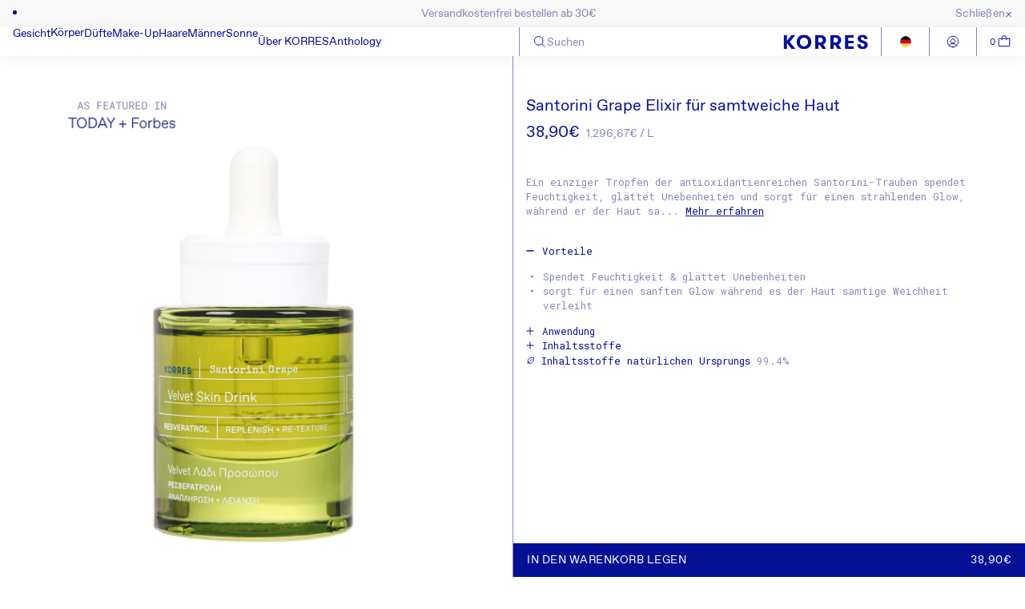

--- FILE ---
content_type: text/html; charset=utf-8
request_url: https://de.korres.com/products/santorini-grape-elixier?variant=46933541552476
body_size: 70238
content:
<!doctype html>
<html class="js" lang="de">
  <head>
    <script src="//de.korres.com/cdn/shop/files/pandectes-rules.js?v=2886365009205745524"></script>

    <meta charset="utf-8">
    <meta http-equiv="X-UA-Compatible" content="IE=edge">
    <meta name="viewport" content="width=device-width,initial-scale=1">
    <meta name="theme-color" content="">
    <meta name="product-handle" content="santorini-grape-elixier">
    <meta name="product-id" content="8482680176988">
    <link rel="canonical" href="https://de.korres.com/products/santorini-grape-elixier"><link rel="icon" type="image/png" href="//de.korres.com/cdn/shop/files/favicon.png?crop=center&height=32&v=1763390261&width=32"><title>
      Santorini Grape Elixier| KORRES
 &ndash; KORRES D-A-CH GmbH</title>

    
      <meta name="description" content="Santorini Grape Elixier. Griechische Pflegeprodukte von KORRES mit natürlichen Inhaltsstoffen online shoppen!">
    

    

<meta property="og:site_name" content="KORRES D-A-CH GmbH">
<meta property="og:url" content="https://de.korres.com/products/santorini-grape-elixier">
<meta property="og:title" content="Santorini Grape Elixier| KORRES">
<meta property="og:type" content="product">
<meta property="og:description" content="Santorini Grape Elixier. Griechische Pflegeprodukte von KORRES mit natürlichen Inhaltsstoffen online shoppen!"><meta property="og:image" content="http://de.korres.com/cdn/shop/files/PDP_1440_x_1560_Santorini_Grape_Velvet_Skin_Drink.jpg?v=1767711049">
  <meta property="og:image:secure_url" content="https://de.korres.com/cdn/shop/files/PDP_1440_x_1560_Santorini_Grape_Velvet_Skin_Drink.jpg?v=1767711049">
  <meta property="og:image:width" content="1440">
  <meta property="og:image:height" content="1560"><meta property="og:price:amount" content="38,90">
  <meta property="og:price:currency" content="EUR"><meta name="twitter:card" content="summary_large_image">
<meta name="twitter:title" content="Santorini Grape Elixier| KORRES">
<meta name="twitter:description" content="Santorini Grape Elixier. Griechische Pflegeprodukte von KORRES mit natürlichen Inhaltsstoffen online shoppen!">


    <script>
      let APIBASEURL = 'https://roollapige.korres.com';
    </script>

    <script src="//de.korres.com/cdn/shop/t/157/assets/constants.js?v=132983761750457495441763376632" defer="defer"></script>
    <script src="//de.korres.com/cdn/shop/t/157/assets/pubsub.js?v=158357773527763999511763376634" defer="defer"></script>
    <script src="//de.korres.com/cdn/shop/t/157/assets/global.js?v=152945083521662296021766550988" defer="defer"></script>
    <script src="//de.korres.com/cdn/shop/t/157/assets/details-disclosure.js?v=13653116266235556501763376632" defer="defer"></script>
    <script src="//de.korres.com/cdn/shop/t/157/assets/details-modal.js?v=25581673532751508451763376632" defer="defer"></script>
    <script src="//de.korres.com/cdn/shop/t/157/assets/search-form.js?v=133129549252120666541763376635" defer="defer"></script>   
    <script src="https://js.afterpay.com/afterpay-1.x.js" async></script>
    <script>
            
            (function(h,o,t,j,a,r){
                h.hj=h.hj||function(){(h.hj.q=h.hj.q||[]).push(arguments)};
                h._hjSettings={hjid:3801845,hjsv:6};
                a=o.getElementsByTagName('head')[0];
                r=o.createElement('script');r.async=1;
                r.src=t+h._hjSettings.hjid+j+h._hjSettings.hjsv;
                a.appendChild(r);
            })(window,document,'https://static.hotjar.com/c/hotjar-','.js?sv=');

              
    </script><script>window.performance && window.performance.mark && window.performance.mark('shopify.content_for_header.start');</script><meta name="google-site-verification" content="YyKD3tI7chx3efOEy_L9V4f1qNwlzNVjwoLAkIXmWOE">
<meta name="facebook-domain-verification" content="8idy4hob0qws156x7rpaym71ng1gpv">
<meta id="shopify-digital-wallet" name="shopify-digital-wallet" content="/42802774165/digital_wallets/dialog">
<meta name="shopify-checkout-api-token" content="e4380bfbcc066634521692714e0f0272">
<meta id="in-context-paypal-metadata" data-shop-id="42802774165" data-venmo-supported="false" data-environment="production" data-locale="de_DE" data-paypal-v4="true" data-currency="EUR">
<link rel="alternate" hreflang="x-default" href="https://de.korres.com/products/santorini-grape-elixier">
<link rel="alternate" hreflang="de-DE" href="https://de.korres.com/products/santorini-grape-elixier">
<link rel="alternate" hreflang="de-CH" href="https://korres.ch/products/santorini-grape-elixier">
<link rel="alternate" type="application/json+oembed" href="https://de.korres.com/products/santorini-grape-elixier.oembed">
<script async="async" src="/checkouts/internal/preloads.js?locale=de-DE"></script>
<script id="apple-pay-shop-capabilities" type="application/json">{"shopId":42802774165,"countryCode":"DE","currencyCode":"EUR","merchantCapabilities":["supports3DS"],"merchantId":"gid:\/\/shopify\/Shop\/42802774165","merchantName":"KORRES D-A-CH GmbH","requiredBillingContactFields":["postalAddress","email"],"requiredShippingContactFields":["postalAddress","email"],"shippingType":"shipping","supportedNetworks":["visa","maestro","masterCard","amex"],"total":{"type":"pending","label":"KORRES D-A-CH GmbH","amount":"1.00"},"shopifyPaymentsEnabled":true,"supportsSubscriptions":true}</script>
<script id="shopify-features" type="application/json">{"accessToken":"e4380bfbcc066634521692714e0f0272","betas":["rich-media-storefront-analytics"],"domain":"de.korres.com","predictiveSearch":true,"shopId":42802774165,"locale":"de"}</script>
<script>var Shopify = Shopify || {};
Shopify.shop = "korres-dach.myshopify.com";
Shopify.locale = "de";
Shopify.currency = {"active":"EUR","rate":"1.0"};
Shopify.country = "DE";
Shopify.theme = {"name":"Dach - New theme","id":187164623230,"schema_name":"Trade","schema_version":"15.2.0","theme_store_id":null,"role":"main"};
Shopify.theme.handle = "null";
Shopify.theme.style = {"id":null,"handle":null};
Shopify.cdnHost = "de.korres.com/cdn";
Shopify.routes = Shopify.routes || {};
Shopify.routes.root = "/";</script>
<script type="module">!function(o){(o.Shopify=o.Shopify||{}).modules=!0}(window);</script>
<script>!function(o){function n(){var o=[];function n(){o.push(Array.prototype.slice.apply(arguments))}return n.q=o,n}var t=o.Shopify=o.Shopify||{};t.loadFeatures=n(),t.autoloadFeatures=n()}(window);</script>
<script id="shop-js-analytics" type="application/json">{"pageType":"product"}</script>
<script defer="defer" async type="module" src="//de.korres.com/cdn/shopifycloud/shop-js/modules/v2/client.init-shop-cart-sync_HUjMWWU5.de.esm.js"></script>
<script defer="defer" async type="module" src="//de.korres.com/cdn/shopifycloud/shop-js/modules/v2/chunk.common_QpfDqRK1.esm.js"></script>
<script type="module">
  await import("//de.korres.com/cdn/shopifycloud/shop-js/modules/v2/client.init-shop-cart-sync_HUjMWWU5.de.esm.js");
await import("//de.korres.com/cdn/shopifycloud/shop-js/modules/v2/chunk.common_QpfDqRK1.esm.js");

  window.Shopify.SignInWithShop?.initShopCartSync?.({"fedCMEnabled":true,"windoidEnabled":true});

</script>
<script>(function() {
  var isLoaded = false;
  function asyncLoad() {
    if (isLoaded) return;
    isLoaded = true;
    var urls = ["https:\/\/whai-cdn.nyc3.cdn.digitaloceanspaces.com\/quiz\/production\/script_tag.js?shop=korres-dach.myshopify.com"];
    for (var i = 0; i < urls.length; i++) {
      var s = document.createElement('script');
      s.type = 'text/javascript';
      s.async = true;
      s.src = urls[i];
      var x = document.getElementsByTagName('script')[0];
      x.parentNode.insertBefore(s, x);
    }
  };
  if(window.attachEvent) {
    window.attachEvent('onload', asyncLoad);
  } else {
    window.addEventListener('load', asyncLoad, false);
  }
})();</script>
<script id="__st">var __st={"a":42802774165,"offset":3600,"reqid":"379abfaa-851b-409a-9c51-3619d7d90c42-1768597403","pageurl":"de.korres.com\/products\/santorini-grape-elixier?variant=46933541552476","u":"60af984da603","p":"product","rtyp":"product","rid":8482680176988};</script>
<script>window.ShopifyPaypalV4VisibilityTracking = true;</script>
<script id="form-persister">!function(){'use strict';const t='contact',e='new_comment',n=[[t,t],['blogs',e],['comments',e],[t,'customer']],o='password',r='form_key',c=['recaptcha-v3-token','g-recaptcha-response','h-captcha-response',o],s=()=>{try{return window.sessionStorage}catch{return}},i='__shopify_v',u=t=>t.elements[r],a=function(){const t=[...n].map((([t,e])=>`form[action*='/${t}']:not([data-nocaptcha='true']) input[name='form_type'][value='${e}']`)).join(',');var e;return e=t,()=>e?[...document.querySelectorAll(e)].map((t=>t.form)):[]}();function m(t){const e=u(t);a().includes(t)&&(!e||!e.value)&&function(t){try{if(!s())return;!function(t){const e=s();if(!e)return;const n=u(t);if(!n)return;const o=n.value;o&&e.removeItem(o)}(t);const e=Array.from(Array(32),(()=>Math.random().toString(36)[2])).join('');!function(t,e){u(t)||t.append(Object.assign(document.createElement('input'),{type:'hidden',name:r})),t.elements[r].value=e}(t,e),function(t,e){const n=s();if(!n)return;const r=[...t.querySelectorAll(`input[type='${o}']`)].map((({name:t})=>t)),u=[...c,...r],a={};for(const[o,c]of new FormData(t).entries())u.includes(o)||(a[o]=c);n.setItem(e,JSON.stringify({[i]:1,action:t.action,data:a}))}(t,e)}catch(e){console.error('failed to persist form',e)}}(t)}const f=t=>{if('true'===t.dataset.persistBound)return;const e=function(t,e){const n=function(t){return'function'==typeof t.submit?t.submit:HTMLFormElement.prototype.submit}(t).bind(t);return function(){let t;return()=>{t||(t=!0,(()=>{try{e(),n()}catch(t){(t=>{console.error('form submit failed',t)})(t)}})(),setTimeout((()=>t=!1),250))}}()}(t,(()=>{m(t)}));!function(t,e){if('function'==typeof t.submit&&'function'==typeof e)try{t.submit=e}catch{}}(t,e),t.addEventListener('submit',(t=>{t.preventDefault(),e()})),t.dataset.persistBound='true'};!function(){function t(t){const e=(t=>{const e=t.target;return e instanceof HTMLFormElement?e:e&&e.form})(t);e&&m(e)}document.addEventListener('submit',t),document.addEventListener('DOMContentLoaded',(()=>{const e=a();for(const t of e)f(t);var n;n=document.body,new window.MutationObserver((t=>{for(const e of t)if('childList'===e.type&&e.addedNodes.length)for(const t of e.addedNodes)1===t.nodeType&&'FORM'===t.tagName&&a().includes(t)&&f(t)})).observe(n,{childList:!0,subtree:!0,attributes:!1}),document.removeEventListener('submit',t)}))}()}();</script>
<script integrity="sha256-4kQ18oKyAcykRKYeNunJcIwy7WH5gtpwJnB7kiuLZ1E=" data-source-attribution="shopify.loadfeatures" defer="defer" src="//de.korres.com/cdn/shopifycloud/storefront/assets/storefront/load_feature-a0a9edcb.js" crossorigin="anonymous"></script>
<script data-source-attribution="shopify.dynamic_checkout.dynamic.init">var Shopify=Shopify||{};Shopify.PaymentButton=Shopify.PaymentButton||{isStorefrontPortableWallets:!0,init:function(){window.Shopify.PaymentButton.init=function(){};var t=document.createElement("script");t.src="https://de.korres.com/cdn/shopifycloud/portable-wallets/latest/portable-wallets.de.js",t.type="module",document.head.appendChild(t)}};
</script>
<script data-source-attribution="shopify.dynamic_checkout.buyer_consent">
  function portableWalletsHideBuyerConsent(e){var t=document.getElementById("shopify-buyer-consent"),n=document.getElementById("shopify-subscription-policy-button");t&&n&&(t.classList.add("hidden"),t.setAttribute("aria-hidden","true"),n.removeEventListener("click",e))}function portableWalletsShowBuyerConsent(e){var t=document.getElementById("shopify-buyer-consent"),n=document.getElementById("shopify-subscription-policy-button");t&&n&&(t.classList.remove("hidden"),t.removeAttribute("aria-hidden"),n.addEventListener("click",e))}window.Shopify?.PaymentButton&&(window.Shopify.PaymentButton.hideBuyerConsent=portableWalletsHideBuyerConsent,window.Shopify.PaymentButton.showBuyerConsent=portableWalletsShowBuyerConsent);
</script>
<script data-source-attribution="shopify.dynamic_checkout.cart.bootstrap">document.addEventListener("DOMContentLoaded",(function(){function t(){return document.querySelector("shopify-accelerated-checkout-cart, shopify-accelerated-checkout")}if(t())Shopify.PaymentButton.init();else{new MutationObserver((function(e,n){t()&&(Shopify.PaymentButton.init(),n.disconnect())})).observe(document.body,{childList:!0,subtree:!0})}}));
</script>
<link id="shopify-accelerated-checkout-styles" rel="stylesheet" media="screen" href="https://de.korres.com/cdn/shopifycloud/portable-wallets/latest/accelerated-checkout-backwards-compat.css" crossorigin="anonymous">
<style id="shopify-accelerated-checkout-cart">
        #shopify-buyer-consent {
  margin-top: 1em;
  display: inline-block;
  width: 100%;
}

#shopify-buyer-consent.hidden {
  display: none;
}

#shopify-subscription-policy-button {
  background: none;
  border: none;
  padding: 0;
  text-decoration: underline;
  font-size: inherit;
  cursor: pointer;
}

#shopify-subscription-policy-button::before {
  box-shadow: none;
}

      </style>
<script id="sections-script" data-sections="header" defer="defer" src="//de.korres.com/cdn/shop/t/157/compiled_assets/scripts.js?v=46825"></script>
<script>window.performance && window.performance.mark && window.performance.mark('shopify.content_for_header.end');</script>


    <style data-shopify>
      
      
      
      
      

      
        :root,
        .color-scheme-1 {
          --color-background: 255,255,255;
        
          --gradient-background: #ffffff;
        

        

        --color-foreground: 6,16,150;
        --color-background-contrast: 191,191,191;
        --color-shadow: 0,17,40;
        --color-button: 248,248,248;
        --color-button-text: 38,38,38;
        --color-secondary-button: 255,255,255;
        --color-secondary-button-text: 0,17,40;
        --color-link: 0,17,40;
        --color-badge-foreground: 6,16,150;
        --color-badge-background: 255,255,255;
        --color-badge-border: 6,16,150;
        --payment-terms-background-color: rgb(255 255 255);
      }
      
        
        .color-scheme-2 {
          --color-background: 255,255,255;
        
          --gradient-background: #ffffff;
        

        

        --color-foreground: 6,16,150;
        --color-background-contrast: 191,191,191;
        --color-shadow: 0,17,40;
        --color-button: 121,112,104;
        --color-button-text: 255,255,255;
        --color-secondary-button: 255,255,255;
        --color-secondary-button-text: 121,117,114;
        --color-link: 121,117,114;
        --color-badge-foreground: 6,16,150;
        --color-badge-background: 255,255,255;
        --color-badge-border: 6,16,150;
        --payment-terms-background-color: rgb(255 255 255);
      }
      
        
        .color-scheme-3 {
          --color-background: 72,77,130;
        
          --gradient-background: #484d82;
        

        

        --color-foreground: 255,255,255;
        --color-background-contrast: 27,28,48;
        --color-shadow: 0,17,40;
        --color-button: 253,253,253;
        --color-button-text: 38,38,38;
        --color-secondary-button: 72,77,130;
        --color-secondary-button-text: 84,72,60;
        --color-link: 84,72,60;
        --color-badge-foreground: 255,255,255;
        --color-badge-background: 72,77,130;
        --color-badge-border: 255,255,255;
        --payment-terms-background-color: rgb(72 77 130);
      }
      
        
        .color-scheme-4 {
          --color-background: 28,34,40;
        
          --gradient-background: #1c2228;
        

        

        --color-foreground: 255,255,255;
        --color-background-contrast: 39,47,55;
        --color-shadow: 0,17,40;
        --color-button: 255,255,255;
        --color-button-text: 0,17,40;
        --color-secondary-button: 28,34,40;
        --color-secondary-button-text: 255,255,255;
        --color-link: 255,255,255;
        --color-badge-foreground: 255,255,255;
        --color-badge-background: 28,34,40;
        --color-badge-border: 255,255,255;
        --payment-terms-background-color: rgb(28 34 40);
      }
      
        
        .color-scheme-5 {
          --color-background: 38,38,38;
        
          --gradient-background: #262626;
        

        

        --color-foreground: 255,255,255;
        --color-background-contrast: 51,51,51;
        --color-shadow: 0,17,40;
        --color-button: 183,172,162;
        --color-button-text: 38,38,38;
        --color-secondary-button: 38,38,38;
        --color-secondary-button-text: 255,255,255;
        --color-link: 255,255,255;
        --color-badge-foreground: 255,255,255;
        --color-badge-background: 38,38,38;
        --color-badge-border: 255,255,255;
        --payment-terms-background-color: rgb(38 38 38);
      }
      
        
        .color-scheme-4e727678-4fc9-47d2-8a6d-2060763c8352 {
          --color-background: 0,0,0;
        
          --gradient-background: rgba(0,0,0,0);
        

        

        --color-foreground: 0,0,0;
        --color-background-contrast: 128,128,128;
        --color-shadow: 0,0,0;
        --color-button: 0,0,0;
        --color-button-text: 0,0,0;
        --color-secondary-button: 0,0,0;
        --color-secondary-button-text: 0,0,0;
        --color-link: 0,0,0;
        --color-badge-foreground: 0,0,0;
        --color-badge-background: 0,0,0;
        --color-badge-border: 0,0,0;
        --payment-terms-background-color: rgb(0 0 0);
      }
      

      body, .color-scheme-1, .color-scheme-2, .color-scheme-3, .color-scheme-4, .color-scheme-5, .color-scheme-4e727678-4fc9-47d2-8a6d-2060763c8352 {
        color: rgba(var(--color-foreground), 0.75);
        background-color: rgb(var(--color-background));
      }

      :root {
        --font-body-family: "SF Mono", Menlo, Consolas, Monaco, Liberation Mono, Lucida Console, monospace, Apple Color Emoji, Segoe UI Emoji, Segoe UI Symbol;
        --font-body-style: normal;
        --font-body-weight: 400;
        --font-body-weight-bold: 700;

        --font-heading-family: "system_ui", -apple-system, 'Segoe UI', Roboto, 'Helvetica Neue', 'Noto Sans', 'Liberation Sans', Arial, sans-serif, 'Apple Color Emoji', 'Segoe UI Emoji', 'Segoe UI Symbol', 'Noto Color Emoji';
        --font-heading-style: normal;
        --font-heading-weight: 400;

        --font-body-scale: 1.0;
        --font-heading-scale: 1.05;

        --media-padding: px;
        --media-border-opacity: 0.05;
        --media-border-width: 1px;
        --media-radius: 0px;
        --media-shadow-opacity: 0.0;
        --media-shadow-horizontal-offset: 0px;
        --media-shadow-vertical-offset: 4px;
        --media-shadow-blur-radius: 0px;
        --media-shadow-visible: 0;

        --page-width: 140rem;
        --page-width-margin: 0rem;

        --product-card-image-padding: 1.2rem;
        --product-card-corner-radius: 0.0rem;
        --product-card-text-alignment: left;
        --product-card-border-width: 0.0rem;
        --product-card-border-opacity: 0.1;
        --product-card-shadow-opacity: 0.0;
        --product-card-shadow-visible: 0;
        --product-card-shadow-horizontal-offset: 0.0rem;
        --product-card-shadow-vertical-offset: 0.4rem;
        --product-card-shadow-blur-radius: 0.5rem;

        --collection-card-image-padding: 0.0rem;
        --collection-card-corner-radius: 0.0rem;
        --collection-card-text-alignment: left;
        --collection-card-border-width: 0.0rem;
        --collection-card-border-opacity: 0.1;
        --collection-card-shadow-opacity: 0.0;
        --collection-card-shadow-visible: 0;
        --collection-card-shadow-horizontal-offset: 0.0rem;
        --collection-card-shadow-vertical-offset: 0.4rem;
        --collection-card-shadow-blur-radius: 0.5rem;

        --blog-card-image-padding: 0.0rem;
        --blog-card-corner-radius: 0.8rem;
        --blog-card-text-alignment: left;
        --blog-card-border-width: 0.0rem;
        --blog-card-border-opacity: 0.1;
        --blog-card-shadow-opacity: 0.0;
        --blog-card-shadow-visible: 0;
        --blog-card-shadow-horizontal-offset: 0.0rem;
        --blog-card-shadow-vertical-offset: 0.4rem;
        --blog-card-shadow-blur-radius: 0.5rem;

        --badge-corner-radius: 0.0rem;

        --popup-border-width: 1px;
        --popup-border-opacity: 0.1;
        --popup-corner-radius: 8px;
        --popup-shadow-opacity: 0.05;
        --popup-shadow-horizontal-offset: 0px;
        --popup-shadow-vertical-offset: 4px;
        --popup-shadow-blur-radius: 5px;

        --drawer-border-width: 1px;
        --drawer-border-opacity: 0.1;
        --drawer-shadow-opacity: 0.0;
        --drawer-shadow-horizontal-offset: 0px;
        --drawer-shadow-vertical-offset: 4px;
        --drawer-shadow-blur-radius: 5px;

        --spacing-sections-desktop: 0px;
        --spacing-sections-mobile: 0px;

        --grid-desktop-vertical-spacing: 4px;
        --grid-desktop-horizontal-spacing: 4px;
        --grid-mobile-vertical-spacing: 2px;
        --grid-mobile-horizontal-spacing: 2px;

        --text-boxes-border-opacity: 0.1;
        --text-boxes-border-width: 0px;
        --text-boxes-radius: 8px;
        --text-boxes-shadow-opacity: 0.0;
        --text-boxes-shadow-visible: 0;
        --text-boxes-shadow-horizontal-offset: 0px;
        --text-boxes-shadow-vertical-offset: 4px;
        --text-boxes-shadow-blur-radius: 5px;

        --buttons-radius: 6px;
        --buttons-radius-outset: 7px;
        --buttons-border-width: 1px;
        --buttons-border-opacity: 1.0;
        --buttons-shadow-opacity: 0.0;
        --buttons-shadow-visible: 0;
        --buttons-shadow-horizontal-offset: 0px;
        --buttons-shadow-vertical-offset: 4px;
        --buttons-shadow-blur-radius: 5px;
        --buttons-border-offset: 0.3px;

        --inputs-radius: 6px;
        --inputs-border-width: 1px;
        --inputs-border-opacity: 0.55;
        --inputs-shadow-opacity: 0.0;
        --inputs-shadow-horizontal-offset: 0px;
        --inputs-margin-offset: 0px;
        --inputs-shadow-vertical-offset: 4px;
        --inputs-shadow-blur-radius: 5px;
        --inputs-radius-outset: 7px;

        --variant-pills-radius: 40px;
        --variant-pills-border-width: 1px;
        --variant-pills-border-opacity: 0.55;
        --variant-pills-shadow-opacity: 0.0;
        --variant-pills-shadow-horizontal-offset: 0px;
        --variant-pills-shadow-vertical-offset: 4px;
        --variant-pills-shadow-blur-radius: 5px;
      }

      *,
      *::before,
      *::after {
        box-sizing: inherit;
      }

      html {
        box-sizing: border-box;
        font-size: calc(var(--font-body-scale) * 62.5%);
        height: 100%;
      }

      body {
        display: grid;
        grid-template-rows: auto auto 1fr auto;
        grid-template-columns: 100%;
        min-height: 100%;
        margin: 0;
        font-size: 1.5rem;
        /*letter-spacing: 0.06rem;*/
        line-height: calc(1 + 0.8 / var(--font-body-scale));
        /*font-family: var(--font-body-family);*/
        font-style: var(--font-body-style);
        /*font-weight: var(--font-body-weight);*/
        font-family: 'FavoritPro-Light', sans-serif;
        font-weight: 300;
      }

      @media screen and (min-width: 750px) {
        body {
          font-size: 1.6rem;
        }
      }
    </style>
    
    <link href="//de.korres.com/cdn/shop/t/157/assets/base.css?v=149527985451467119081768553001" rel="stylesheet" type="text/css" media="all" />

    <link rel="stylesheet" href="//de.korres.com/cdn/shop/t/157/assets/component-cart-items.css?v=62233967218115426541763376632" media="print" onload="this.media='all'"><link href="//de.korres.com/cdn/shop/t/157/assets/component-cart-drawer.css?v=38507312790562628461768470465" rel="stylesheet" type="text/css" media="all" />
      <link href="//de.korres.com/cdn/shop/t/157/assets/component-cart.css?v=143637119111894497391763376632" rel="stylesheet" type="text/css" media="all" />
      <link href="//de.korres.com/cdn/shop/t/157/assets/component-totals.css?v=92440893346907743331763376632" rel="stylesheet" type="text/css" media="all" />
      <link href="//de.korres.com/cdn/shop/t/157/assets/component-price.css?v=77893603170947747851766584197" rel="stylesheet" type="text/css" media="all" />
      <link href="//de.korres.com/cdn/shop/t/157/assets/component-discounts.css?v=152760482443307489271763376632" rel="stylesheet" type="text/css" media="all" />
<link href="//de.korres.com/cdn/shop/t/157/assets/flickity.pkgd.css?v=176884759128163280011763376633" rel="stylesheet" type="text/css" media="all" />
<link href="//de.korres.com/cdn/shop/t/157/assets/component-localization-form.css?v=170315343355214948141763376632" rel="stylesheet" type="text/css" media="all" />
      <script src="//de.korres.com/cdn/shop/t/157/assets/localization-form.js?v=144176611646395275351763376634" defer="defer"></script><script src="//de.korres.com/cdn/shop/t/157/assets/product-form-redeem.js?v=114872761231214800541763376634" defer="defer"></script><link
        rel="stylesheet"
        href="//de.korres.com/cdn/shop/t/157/assets/component-predictive-search.css?v=160157149903622456261763376632"
        media="print"
        onload="this.media='all'"
      ><script>
      if (Shopify.designMode) {
        document.documentElement.classList.add('shopify-design-mode');
      }
    </script>
  <!-- BEGIN app block: shopify://apps/pandectes-gdpr/blocks/banner/58c0baa2-6cc1-480c-9ea6-38d6d559556a -->
  
    
      <!-- TCF is active, scripts are loaded above -->
      
        <script>
          if (!window.PandectesRulesSettings) {
            window.PandectesRulesSettings = {"store":{"id":42802774165,"adminMode":false,"headless":false,"storefrontRootDomain":"","checkoutRootDomain":"","storefrontAccessToken":""},"banner":{"revokableTrigger":false,"cookiesBlockedByDefault":"7","hybridStrict":false,"isActive":true},"geolocation":{"brOnly":false,"caOnly":false,"chOnly":false,"euOnly":false,"jpOnly":false,"thOnly":false,"zaOnly":false,"canadaOnly":false,"canadaLaw25":false,"canadaPipeda":false,"globalVisibility":true},"blocker":{"isActive":false,"googleConsentMode":{"isActive":true,"id":"","analyticsId":"","adwordsId":"","adStorageCategory":4,"analyticsStorageCategory":2,"functionalityStorageCategory":1,"personalizationStorageCategory":1,"securityStorageCategory":0,"customEvent":false,"redactData":true,"urlPassthrough":false,"dataLayerProperty":"dataLayer","waitForUpdate":0,"useNativeChannel":true},"facebookPixel":{"isActive":false,"id":"","ldu":false},"microsoft":{},"clarity":{},"rakuten":{"isActive":false,"cmp":false,"ccpa":false},"gpcIsActive":false,"klaviyoIsActive":false,"defaultBlocked":7,"patterns":{"whiteList":[],"blackList":{"1":[],"2":[],"4":[],"8":[]},"iframesWhiteList":[],"iframesBlackList":{"1":[],"2":[],"4":[],"8":[]},"beaconsWhiteList":[],"beaconsBlackList":{"1":[],"2":[],"4":[],"8":[]}}}};
            const rulesScript = document.createElement('script');
            window.PandectesRulesSettings.auto = true;
            rulesScript.src = "https://cdn.shopify.com/extensions/019bc749-4c9e-7aaa-abf7-8a60b2cb0053/gdpr-224/assets/pandectes-rules.js";
            const firstChild = document.head.firstChild;
            document.head.insertBefore(rulesScript, firstChild);
          }
        </script>
      
      <script>
        
          window.PandectesSettings = {"store":{"id":42802774165,"plan":"premium","theme":"Dach - New theme","primaryLocale":"de","adminMode":false,"headless":false,"storefrontRootDomain":"","checkoutRootDomain":"","storefrontAccessToken":"","useGeolocation":false},"tsPublished":1768544897,"declaration":{"showPurpose":false,"showProvider":false,"declIntroText":"Wir verwenden Cookies, um die Funktionalität der Website zu optimieren, die Leistung zu analysieren und Ihnen ein personalisiertes Erlebnis zu bieten. Einige Cookies sind für den ordnungsgemäßen Betrieb der Website unerlässlich. Diese Cookies können nicht deaktiviert werden. In diesem Fenster können Sie Ihre Präferenzen für Cookies verwalten.","showDateGenerated":true},"language":{"unpublished":[],"languageMode":"Single","fallbackLanguage":"de","languageDetection":"browser","languagesSupported":[]},"texts":{"managed":{"headerText":{"de":"Privatsphäre-Einstellungen"},"consentText":{"de":"Auf unserer Website kommen Cookies und Technologien zum Einsatz, mit deren Hilfe wir Dir komfortable Funktionen anbieten, die Sicherheit unserer Website gewährleisten, Inhalte optimiert darstellen, Analysen zur Reichweitenmessung vornehmen und Anzeigen entsprechender Netzwerke ausspielen. Details zur Datennutzung und ggfs. -weitergabe erläutern wir in unserer Datenschutzerklärung. Du kannst der Verwendung Deiner Daten zu den genannten Zwecken allumfassend zustimmen, für jeden Zweck einzeln entscheiden oder alles ablehnen."},"linkText":{"de":"Datenschutzerklärung"},"imprintText":{"de":"Impressum"},"googleLinkText":{"de":"Googles Datenschutzbestimmungen"},"allowButtonText":{"de":"Alles akzeptieren"},"denyButtonText":{"de":"Verweigern"},"dismissButtonText":{"de":"Okay"},"leaveSiteButtonText":{"de":"Diese Seite verlassen"},"preferencesButtonText":{"de":"Einstellungen"},"cookiePolicyText":{"de":"Cookie-Richtlinie"},"preferencesPopupTitleText":{"de":"Einwilligungseinstellungen verwalten"},"preferencesPopupIntroText":{"de":"Wir verwenden Cookies, um die Funktionalität der Website zu optimieren, die Leistung zu analysieren und Ihnen ein personalisiertes Erlebnis zu bieten. Einige Cookies sind für den ordnungsgemäßen Betrieb der Website unerlässlich. Diese Cookies können nicht deaktiviert werden. In diesem Fenster können Sie Ihre Präferenzen für Cookies verwalten."},"preferencesPopupSaveButtonText":{"de":"Auswahl speichern"},"preferencesPopupCloseButtonText":{"de":"Schließen"},"preferencesPopupAcceptAllButtonText":{"de":"Alles Akzeptieren"},"preferencesPopupRejectAllButtonText":{"de":"Alles ablehnen"},"cookiesDetailsText":{"de":"Cookie-Details"},"preferencesPopupAlwaysAllowedText":{"de":"Immer erlaubt"},"accessSectionParagraphText":{"de":"Sie haben das Recht, jederzeit auf Ihre Daten zuzugreifen."},"accessSectionTitleText":{"de":"Datenübertragbarkeit"},"accessSectionAccountInfoActionText":{"de":"persönliche Daten"},"accessSectionDownloadReportActionText":{"de":"Alle Daten anfordern"},"accessSectionGDPRRequestsActionText":{"de":"Anfragen betroffener Personen"},"accessSectionOrdersRecordsActionText":{"de":"Aufträge"},"rectificationSectionParagraphText":{"de":"Sie haben das Recht, die Aktualisierung Ihrer Daten zu verlangen, wann immer Sie dies für angemessen halten."},"rectificationSectionTitleText":{"de":"Datenberichtigung"},"rectificationCommentPlaceholder":{"de":"Beschreiben Sie, was Sie aktualisieren möchten"},"rectificationCommentValidationError":{"de":"Kommentar ist erforderlich"},"rectificationSectionEditAccountActionText":{"de":"Aktualisierung anfordern"},"erasureSectionTitleText":{"de":"Recht auf Vergessenwerden"},"erasureSectionParagraphText":{"de":"Sie haben das Recht, die Löschung aller Ihrer Daten zu verlangen. Danach können Sie nicht mehr auf Ihr Konto zugreifen."},"erasureSectionRequestDeletionActionText":{"de":"Löschung personenbezogener Daten anfordern"},"consentDate":{"de":"Zustimmungsdatum"},"consentId":{"de":"Einwilligungs-ID"},"consentSectionChangeConsentActionText":{"de":"Einwilligungspräferenz ändern"},"consentSectionConsentedText":{"de":"Sie haben der Cookie-Richtlinie dieser Website zugestimmt am"},"consentSectionNoConsentText":{"de":"Sie haben der Cookie-Richtlinie dieser Website nicht zugestimmt."},"consentSectionTitleText":{"de":"Ihre Cookie-Einwilligung"},"consentStatus":{"de":"Einwilligungspräferenz"},"confirmationFailureMessage":{"de":"Ihre Anfrage wurde nicht bestätigt. Bitte versuchen Sie es erneut und wenn das Problem weiterhin besteht, wenden Sie sich an den Ladenbesitzer, um Hilfe zu erhalten"},"confirmationFailureTitle":{"de":"Ein Problem ist aufgetreten"},"confirmationSuccessMessage":{"de":"Wir werden uns in Kürze zu Ihrem Anliegen bei Ihnen melden."},"confirmationSuccessTitle":{"de":"Ihre Anfrage wurde bestätigt"},"guestsSupportEmailFailureMessage":{"de":"Ihre Anfrage wurde nicht übermittelt. Bitte versuchen Sie es erneut und wenn das Problem weiterhin besteht, wenden Sie sich an den Shop-Inhaber, um Hilfe zu erhalten."},"guestsSupportEmailFailureTitle":{"de":"Ein Problem ist aufgetreten"},"guestsSupportEmailPlaceholder":{"de":"E-Mail-Addresse"},"guestsSupportEmailSuccessMessage":{"de":"Wenn Sie als Kunde dieses Shops registriert sind, erhalten Sie in Kürze eine E-Mail mit Anweisungen zum weiteren Vorgehen."},"guestsSupportEmailSuccessTitle":{"de":"Vielen Dank für die Anfrage"},"guestsSupportEmailValidationError":{"de":"Email ist ungültig"},"guestsSupportInfoText":{"de":"Bitte loggen Sie sich mit Ihrem Kundenkonto ein, um fortzufahren."},"submitButton":{"de":"einreichen"},"submittingButton":{"de":"Senden..."},"cancelButton":{"de":"Abbrechen"},"declIntroText":{"de":"Wir verwenden Cookies, um die Funktionalität der Website zu optimieren, die Leistung zu analysieren und Ihnen ein personalisiertes Erlebnis zu bieten. Einige Cookies sind für den ordnungsgemäßen Betrieb der Website unerlässlich. Diese Cookies können nicht deaktiviert werden. In diesem Fenster können Sie Ihre Präferenzen für Cookies verwalten."},"declName":{"de":"Name"},"declPurpose":{"de":"Zweck"},"declType":{"de":"Typ"},"declRetention":{"de":"Speicherdauer"},"declProvider":{"de":"Anbieter"},"declFirstParty":{"de":"Erstanbieter"},"declThirdParty":{"de":"Drittanbieter"},"declSeconds":{"de":"Sekunden"},"declMinutes":{"de":"Minuten"},"declHours":{"de":"Std."},"declWeeks":{"de":"Woche(n)"},"declDays":{"de":"Tage"},"declMonths":{"de":"Monate"},"declYears":{"de":"Jahre"},"declSession":{"de":"Sitzung"},"declDomain":{"de":"Domain"},"declPath":{"de":"Weg"}},"categories":{"strictlyNecessaryCookiesTitleText":{"de":"Unbedingt erforderlich"},"strictlyNecessaryCookiesDescriptionText":{"de":"Diese Cookies sind unerlässlich, damit Sie sich auf der Website bewegen und ihre Funktionen nutzen können, z. B. den Zugriff auf sichere Bereiche der Website. Ohne diese Cookies kann die Website nicht richtig funktionieren."},"functionalityCookiesTitleText":{"de":"Funktionale Cookies"},"functionalityCookiesDescriptionText":{"de":"Diese Cookies ermöglichen es der Website, verbesserte Funktionalität und Personalisierung bereitzustellen. Sie können von uns oder von Drittanbietern gesetzt werden, deren Dienste wir auf unseren Seiten hinzugefügt haben. Wenn Sie diese Cookies nicht zulassen, funktionieren einige oder alle dieser Dienste möglicherweise nicht richtig."},"performanceCookiesTitleText":{"de":"Performance-Cookies"},"performanceCookiesDescriptionText":{"de":"Diese Cookies ermöglichen es uns, die Leistung unserer Website zu überwachen und zu verbessern. Sie ermöglichen es uns beispielsweise, Besuche zu zählen, Verkehrsquellen zu identifizieren und zu sehen, welche Teile der Website am beliebtesten sind."},"targetingCookiesTitleText":{"de":"Targeting-Cookies"},"targetingCookiesDescriptionText":{"de":"Diese Cookies können von unseren Werbepartnern über unsere Website gesetzt werden. Sie können von diesen Unternehmen verwendet werden, um ein Profil Ihrer Interessen zu erstellen und Ihnen relevante Werbung auf anderen Websites anzuzeigen. Sie speichern keine direkten personenbezogenen Daten, sondern basieren auf der eindeutigen Identifizierung Ihres Browsers und Ihres Internetgeräts. Wenn Sie diese Cookies nicht zulassen, erleben Sie weniger zielgerichtete Werbung."},"unclassifiedCookiesTitleText":{"de":"Unklassifizierte Cookies"},"unclassifiedCookiesDescriptionText":{"de":"Unklassifizierte Cookies sind Cookies, die wir gerade zusammen mit den Anbietern einzelner Cookies klassifizieren."}},"auto":{}},"library":{"previewMode":false,"fadeInTimeout":0,"defaultBlocked":7,"showLink":true,"showImprintLink":false,"showGoogleLink":false,"enabled":true,"cookie":{"expiryDays":365,"secure":true,"domain":""},"dismissOnScroll":false,"dismissOnWindowClick":false,"dismissOnTimeout":false,"palette":{"popup":{"background":"#FFFFFF","backgroundForCalculations":{"a":1,"b":255,"g":255,"r":255},"text":"#061096"},"button":{"background":"#061096","backgroundForCalculations":{"a":1,"b":150,"g":16,"r":6},"text":"#FFFFFF","textForCalculation":{"a":1,"b":255,"g":255,"r":255},"border":"transparent"}},"content":{"href":"/en/pages/datenschutzerklaerung","imprintHref":"/en/pages/impressum","close":"&#10005;","target":"","logo":""},"window":"<div role=\"dialog\" aria-label=\"{{header}}\" aria-describedby=\"cookieconsent:desc\" id=\"pandectes-banner\" class=\"cc-window-wrapper cc-bottom-right-wrapper\"><div class=\"pd-cookie-banner-window cc-window {{classes}}\">{{children}}</div></div>","compliance":{"custom":"<div class=\"cc-compliance cc-highlight\">{{preferences}}{{allow}}{{deny}}</div>"},"type":"custom","layouts":{"basic":"{{messagelink}}{{compliance}}"},"position":"bottom-right","theme":"classic","revokable":false,"animateRevokable":false,"revokableReset":false,"revokableLogoUrl":"","revokablePlacement":"bottom-left","revokableMarginHorizontal":15,"revokableMarginVertical":15,"static":false,"autoAttach":true,"hasTransition":true,"blacklistPage":[""],"elements":{"close":"<button aria-label=\"Schließen\" type=\"button\" class=\"cc-close\">{{close}}</button>","dismiss":"<button type=\"button\" class=\"cc-btn cc-btn-decision cc-dismiss\">{{dismiss}}</button>","allow":"<button type=\"button\" class=\"cc-btn cc-btn-decision cc-allow\">{{allow}}</button>","deny":"<button type=\"button\" class=\"cc-btn cc-btn-decision cc-deny\">{{deny}}</button>","preferences":"<button type=\"button\" class=\"cc-btn cc-settings\" aria-controls=\"pd-cp-preferences\" onclick=\"Pandectes.fn.openPreferences()\">{{preferences}}</button>"}},"geolocation":{"brOnly":false,"caOnly":false,"chOnly":false,"euOnly":false,"jpOnly":false,"thOnly":false,"zaOnly":false,"canadaOnly":false,"canadaLaw25":false,"canadaPipeda":false,"globalVisibility":true},"dsr":{"guestsSupport":false,"accessSectionDownloadReportAuto":false},"banner":{"resetTs":1710851962,"extraCss":"        .cc-banner-logo {max-width: 24em!important;}    @media(min-width: 768px) {.cc-window.cc-floating{max-width: 24em!important;width: 24em!important;}}    .cc-message, .pd-cookie-banner-window .cc-header, .cc-logo {text-align: left}    .cc-window-wrapper{z-index: 2147483647;}    .cc-window{z-index: 2147483647;font-family: inherit;}    .pd-cookie-banner-window .cc-header{font-family: inherit;}    .pd-cp-ui{font-family: inherit; background-color: #FFFFFF;color:#061096;}    button.pd-cp-btn, a.pd-cp-btn{background-color:#061096;color:#FFFFFF!important;}    input + .pd-cp-preferences-slider{background-color: rgba(6, 16, 150, 0.3)}    .pd-cp-scrolling-section::-webkit-scrollbar{background-color: rgba(6, 16, 150, 0.3)}    input:checked + .pd-cp-preferences-slider{background-color: rgba(6, 16, 150, 1)}    .pd-cp-scrolling-section::-webkit-scrollbar-thumb {background-color: rgba(6, 16, 150, 1)}    .pd-cp-ui-close{color:#061096;}    .pd-cp-preferences-slider:before{background-color: #FFFFFF}    .pd-cp-title:before {border-color: #061096!important}    .pd-cp-preferences-slider{background-color:#061096}    .pd-cp-toggle{color:#061096!important}    @media(max-width:699px) {.pd-cp-ui-close-top svg {fill: #061096}}    .pd-cp-toggle:hover,.pd-cp-toggle:visited,.pd-cp-toggle:active{color:#061096!important}    .pd-cookie-banner-window {box-shadow: 0 0 18px rgb(0 0 0 / 20%);}  .cc-header {    font-size: 12.5px!important;    color: #061096;    line-height: 20px!important;    font-weight: 400;    font-style: normal;    /* font-family: 'Favorit' !important; */!i;!;    font-weight: 400 !important;!i;!;    margin: 0 !important;!i;!;    line-height: 1.3 !important;!i;!;    border-bottom: 1px solid #8589BB;    padding: 0;    padding: 12.5px 10px;}.cc-close {    opacity: 1;    font-weight: 600;    padding: 0;    top: 16px;    right: 16px;}span#cookieconsent\\:desc {    margin: 0;    padding: 16px;    font-size: 12.5px;    font-family: 'Roboto Mono' !important;    font-style: normal;    line-height: 20px;    font-weight: 400;    border-bottom: 1px solid #8589BB;    color: #061096;    margin: 0;}a.cc-link {    display: block;    margin-top: 20px;     padding: 0;}.cc-window.cc-floating {    max-width: 720px !important;!i;!;    min-width: 50%;}a.cc-link:before {    content: 'Read our ';    text-decoration: none !important;!i;!;background: #fff;}a.cc-link:after {    content: ' to learn more.';    text-decoration: none !important;!i;!;background: #fff;}a.cc-link:after {  }a.cc-link {    text-decoration: none;    /* padding: 10px; */    font-size: 12.5px;    font-family: 'Roboto Mono' !important;    font-style: normal;    line-height: 20px;    font-weight: 400;    /* border-bottom: 1px solid #8589BB; */    color: #061096;    /* margin: 0; */    opacity: 1;}button.cc-btn.cc-settings {    border: none;}button.cc-btn.cc-btn-decision.cc-allow {    border-radius: 0;}.cookie-wrapper.cookie-cover.show {    display: none;}.cc-floating.cc-theme-classic {    padding: 0;    border-radius: 0;}button.cc-btn.cc-settings {    width: 100%;    padding: 0;    border: none;    min-height: 42px;    border-radius: 0;    background-color: #ffffff;    color: #061096;    font-weight: 400;    line-height: 34px;    font-size: 14px !important;!i;!;    cursor: pointer;    text-transform: uppercase;    transition: all 0.2s ease;    z-index: 111111;    font-family: 'Favorit';    font-style: normal;    border-radius: 0 !important;!i;!;    display: flex;    align-items: center;    justify-content: center;}button.cc-btn.cc-btn-decision.cc-allow {    margin: 0;}button.cc-btn.cc-settings:hover {    background: #fff !important;!i;!;    color: rgb(6, 16, 150) !important;!i;!;}button.cc-btn.cc-btn-decision.cc-allow {    width: 100%;    padding: 0;    border: none;    min-height: 42px;    border-radius: 0;    /* background-color: #ffffff; */    color: #061096;    font-weight: 400;    line-height: 34px;    font-size: 14px;    cursor: pointer;    text-transform: uppercase;    transition: all 0.2s ease;    z-index: 111111;    font-family: 'Favorit';    font-style: normal;    display: flex;    align-items: center;    justify-content: center;   border-top: 1px solid #061096;}span#cookieconsent\\:desc {    margin: 0 !important;!i;!;    border: none;}button.cc-btn.cc-settings {    border-top: 1px solid #8589BB!important;}::before {}a.cc-link {    opacity: 1 !important;!i;!;}.cc-header {    padding: 15.5px 16px;    font-family: 'Roboto Mono' !important;    font-weight: 500 !important;}div#pd-cp-preferences * {    font-weight: 400 !important;!i;!;    /* border-radius: 0; */}div#pd-cp-preferences button {    border-radius: 0;    text-transform: uppercase;    font-size: 13px !important;!i;!;    letter-spacing: 1px;    font-weight: 400;    line-height: 16.7px;    font-size: 14px !important;}.cc-window {    opacity: 1;    -webkit-transition: all 0.3s ease !important;    transition: all 0.3s ease !important;}.cc-bottom {      bottom: 0;}.cc-right {    right: 0;}button.cc-btn.cc-btn-decision.cc-deny {    margin: 0;}button.cc-btn.cc-btn-decision.cc-allow {    background: #fff;    color: rgb(6, 16, 150) !important;}button.cc-btn.cc-btn-decision.cc-deny {    border: none;    color: rgb(6, 16, 150) !important;    background: #fff;    border-top: 1px solid #061096;    border-radius: 0;}button.cc-btn.cc-btn-decision.cc-deny {    border-right: 1px solid #061096;    border-left: 1px solid #061096;}button.cc-btn.cc-settings {    order: 3;}button.cc-btn.cc-btn-decision.cc-deny {    font-family: 'Favorit';    font-style: normal;    text-transform: uppercase;    font-weight: 400;    font-size: 14px;    padding: 0;    font-weight: 400;    line-height: 34px;    min-height: 42px;    font-size: 14px;}.cc-compliance.cc-highlight button:hover {    background: rgb(6, 16, 150) !important;    color: #fff !important;}a.cc-link {    border-bottom: 1px solid #061096;    line-height: 0.8;}span#cookieconsent\\:desc {    font-family: 'Favorit' !important;    font-size: 14px;    line-height: 24px;}a.cc-link {    font-family: 'Favorit' !important;    font-size: 14px;}.cc-header {    font-family: 'Favorit' !important;    font-size: 16px !important;    line-height: 24px;    letter-spacing: 0.5px;}a.cc-link {    width: fit-content;}","customJavascript":{"forceSaleOfData":true},"showPoweredBy":false,"logoHeight":40,"revokableTrigger":false,"hybridStrict":false,"cookiesBlockedByDefault":"7","isActive":true,"implicitSavePreferences":true,"cookieIcon":false,"blockBots":false,"showCookiesDetails":true,"hasTransition":true,"blockingPage":false,"showOnlyLandingPage":false,"leaveSiteUrl":"https://www.google.com","linkRespectStoreLang":false},"cookies":{"0":[{"name":"keep_alive","type":"http","domain":"de.korres.com","path":"/","provider":"Shopify","firstParty":true,"retention":"30 minute(s)","session":false,"expires":30,"unit":"declMinutes","purpose":{"de":"Wird im Zusammenhang mit der Käuferlokalisierung verwendet."}},{"name":"localization","type":"http","domain":"de.korres.com","path":"/","provider":"Shopify","firstParty":true,"retention":"1 year(s)","session":false,"expires":1,"unit":"declYears","purpose":{"de":"Lokalisierung von Shopify-Shops"}},{"name":"secure_customer_sig","type":"http","domain":"de.korres.com","path":"/","provider":"Shopify","firstParty":true,"retention":"1 year(s)","session":false,"expires":1,"unit":"declYears","purpose":{"de":"Wird im Zusammenhang mit dem Kundenlogin verwendet."}},{"name":"cart_currency","type":"http","domain":"de.korres.com","path":"/","provider":"Shopify","firstParty":true,"retention":"2 ","session":false,"expires":2,"unit":"declSession","purpose":{"de":"Das Cookie ist für die sichere Checkout- und Zahlungsfunktion auf der Website erforderlich. Diese Funktion wird von shopify.com bereitgestellt."}},{"name":"_tracking_consent","type":"http","domain":".korres.com","path":"/","provider":"Shopify","firstParty":false,"retention":"1 year(s)","session":false,"expires":1,"unit":"declYears","purpose":{"de":"Tracking-Einstellungen."}},{"name":"keep_alive","type":"http","domain":"global.korres.com","path":"/","provider":"Shopify","firstParty":false,"retention":"30 minute(s)","session":false,"expires":30,"unit":"declMinutes","purpose":{"de":"Wird im Zusammenhang mit der Käuferlokalisierung verwendet."}},{"name":"secure_customer_sig","type":"http","domain":"global.korres.com","path":"/","provider":"Shopify","firstParty":false,"retention":"1 year(s)","session":false,"expires":1,"unit":"declYears","purpose":{"de":"Wird im Zusammenhang mit dem Kundenlogin verwendet."}},{"name":"localization","type":"http","domain":"global.korres.com","path":"/","provider":"Shopify","firstParty":false,"retention":"1 year(s)","session":false,"expires":1,"unit":"declYears","purpose":{"de":"Lokalisierung von Shopify-Shops"}},{"name":"_cmp_a","type":"http","domain":".korres.com","path":"/","provider":"Shopify","firstParty":false,"retention":"1 day(s)","session":false,"expires":1,"unit":"declDays","purpose":{"de":"Wird zum Verwalten der Datenschutzeinstellungen des Kunden verwendet."}},{"name":"wpm-domain-test","type":"http","domain":"com","path":"/","provider":"Shopify","firstParty":false,"retention":"Session","session":true,"expires":1,"unit":"declSeconds","purpose":{"de":"Wird verwendet, um die Speicherung von Parametern zu Produkten, die dem Warenkorb hinzugefügt wurden, oder zur Zahlungswährung zu testen"}},{"name":"_secure_session_id","type":"http","domain":"de.korres.com","path":"/","provider":"Shopify","firstParty":true,"retention":"1 month(s)","session":false,"expires":1,"unit":"declMonths","purpose":{"de":"Wird in Verbindung mit der Navigation durch eine Storefront verwendet."}},{"name":"_pandectes_gdpr","type":"http","domain":".de.korres.com","path":"/","provider":"Pandectes","firstParty":true,"retention":"1 year(s)","session":false,"expires":1,"unit":"declYears","purpose":{"de":"Wird für die Funktionalität des Cookies-Zustimmungsbanners verwendet."}},{"name":"cart_ts","type":"http","domain":"de.korres.com","path":"/","provider":"Shopify","firstParty":true,"retention":"1 ","session":false,"expires":1,"unit":"declSession","purpose":{"de":"Wird im Zusammenhang mit der Kasse verwendet."}},{"name":"cart_sig","type":"http","domain":"de.korres.com","path":"/","provider":"Shopify","firstParty":true,"retention":"1 ","session":false,"expires":1,"unit":"declSession","purpose":{"de":"Shopify-Analysen."}},{"name":"cart","type":"http","domain":"de.korres.com","path":"/","provider":"Shopify","firstParty":true,"retention":"1 ","session":false,"expires":1,"unit":"declSession","purpose":{"de":"Notwendig für die Warenkorbfunktion auf der Website."}}],"1":[{"name":"PHPSESSID","type":"http","domain":"tracead.com","path":"/","provider":"Unknown","firstParty":false,"retention":"Session","session":true,"expires":-55,"unit":"declYears","purpose":{"de":"Cookie wird von PHP mit unbekannter Funktionalität platziert"}},{"name":"wpm-domain-test","type":"http","domain":"global.korres.com","path":"/","provider":"Shopify","firstParty":false,"retention":"Session","session":true,"expires":1,"unit":"declSeconds","purpose":{"de":"Wird verwendet, um die Speicherung von Parametern zu Produkten, die dem Warenkorb hinzugefügt wurden, oder zur Zahlungswährung zu testen"}},{"name":"wpm-domain-test","type":"http","domain":"korres.com","path":"/","provider":"Shopify","firstParty":false,"retention":"Session","session":true,"expires":1,"unit":"declSeconds","purpose":{"de":"Wird verwendet, um die Speicherung von Parametern zu Produkten, die dem Warenkorb hinzugefügt wurden, oder zur Zahlungswährung zu testen"}},{"name":"X-AB","type":"http","domain":"sc-static.net","path":"/scevent.min.js","provider":"Snapchat","firstParty":false,"retention":"1 day(s)","session":false,"expires":1,"unit":"declDays","purpose":{"de":""}},{"name":"_hjSessionUser_1997974","type":"http","domain":".korres.com","path":"/","provider":"Hotjar","firstParty":false,"retention":"1 year(s)","session":false,"expires":1,"unit":"declYears","purpose":{"de":""}},{"name":"_hjSession_1997974","type":"http","domain":".korres.com","path":"/","provider":"Hotjar","firstParty":false,"retention":"30 minute(s)","session":false,"expires":30,"unit":"declMinutes","purpose":{"de":""}},{"name":"wpm-domain-test","type":"http","domain":"de.korres.com","path":"/","provider":"Shopify","firstParty":true,"retention":"Session","session":true,"expires":1,"unit":"declSeconds","purpose":{"de":"Wird verwendet, um die Speicherung von Parametern zu Produkten, die dem Warenkorb hinzugefügt wurden, oder zur Zahlungswährung zu testen"}}],"2":[{"name":"_shopify_y","type":"http","domain":".korres.com","path":"/","provider":"Shopify","firstParty":false,"retention":"1 year(s)","session":false,"expires":1,"unit":"declYears","purpose":{"de":"Shopify-Analysen."}},{"name":"_orig_referrer","type":"http","domain":".korres.com","path":"/","provider":"Shopify","firstParty":false,"retention":"2 ","session":false,"expires":2,"unit":"declSession","purpose":{"de":"Verfolgt Zielseiten."}},{"name":"_landing_page","type":"http","domain":".korres.com","path":"/","provider":"Shopify","firstParty":false,"retention":"2 ","session":false,"expires":2,"unit":"declSession","purpose":{"de":"Verfolgt Zielseiten."}},{"name":"_ga","type":"http","domain":".korres.com","path":"/","provider":"Google","firstParty":false,"retention":"1 year(s)","session":false,"expires":1,"unit":"declYears","purpose":{"de":"Cookie wird von Google Analytics mit unbekannter Funktionalität gesetzt"}},{"name":"_gid","type":"http","domain":".korres.com","path":"/","provider":"Google","firstParty":false,"retention":"1 day(s)","session":false,"expires":1,"unit":"declDays","purpose":{"de":"Cookie wird von Google Analytics platziert, um Seitenaufrufe zu zählen und zu verfolgen."}},{"name":"__cf_bm","type":"http","domain":".afterpay.com","path":"/","provider":"CloudFlare","firstParty":false,"retention":"30 minute(s)","session":false,"expires":30,"unit":"declMinutes","purpose":{"de":"Wird verwendet, um eingehenden Datenverkehr zu verwalten, der den mit Bots verbundenen Kriterien entspricht."}},{"name":"_shopify_s","type":"http","domain":".korres.com","path":"/","provider":"Shopify","firstParty":false,"retention":"30 minute(s)","session":false,"expires":30,"unit":"declMinutes","purpose":{"de":"Shopify-Analysen."}},{"name":"_shopify_sa_t","type":"http","domain":".korres.com","path":"/","provider":"Shopify","firstParty":false,"retention":"30 minute(s)","session":false,"expires":30,"unit":"declMinutes","purpose":{"de":"Shopify-Analysen in Bezug auf Marketing und Empfehlungen."}},{"name":"_shopify_sa_p","type":"http","domain":".korres.com","path":"/","provider":"Shopify","firstParty":false,"retention":"30 minute(s)","session":false,"expires":30,"unit":"declMinutes","purpose":{"de":"Shopify-Analysen in Bezug auf Marketing und Empfehlungen."}},{"name":"_shopify_s","type":"http","domain":"com","path":"/","provider":"Shopify","firstParty":false,"retention":"Session","session":true,"expires":1,"unit":"declSeconds","purpose":{"de":"Shopify-Analysen."}},{"name":"_boomr_clss","type":"html_local","domain":"https://global.korres.com","path":"/","provider":"Shopify","firstParty":false,"retention":"Local Storage","session":false,"expires":1,"unit":"declYears","purpose":{"de":"Wird zur Überwachung und Optimierung der Leistung von Shopify-Shops verwendet."}},{"name":"_ga_N58GT1EV5T","type":"http","domain":".korres.com","path":"/","provider":"Google","firstParty":false,"retention":"1 year(s)","session":false,"expires":1,"unit":"declYears","purpose":{"de":""}},{"name":"_gat_gtag_UA_6696942_1","type":"http","domain":".korres.com","path":"/","provider":"Google","firstParty":false,"retention":"1 minute(s)","session":false,"expires":1,"unit":"declMinutes","purpose":{"de":""}},{"name":"_sp_ses.e7ab","type":"http","domain":"global.korres.com","path":"/","provider":"Snowplow","firstParty":false,"retention":"30 minute(s)","session":false,"expires":30,"unit":"declMinutes","purpose":{"de":""}},{"name":"_sp_id.e7ab","type":"http","domain":"global.korres.com","path":"/","provider":"Snowplow","firstParty":false,"retention":"1 year(s)","session":false,"expires":1,"unit":"declYears","purpose":{"de":""}},{"name":"_shopify_s","type":"http","domain":"de.korres.com","path":"/","provider":"Shopify","firstParty":true,"retention":"30 minute(s)","session":false,"expires":30,"unit":"declMinutes","purpose":{"de":"Shopify-Analysen."}},{"name":"_shopify_sa_t","type":"http","domain":"de.korres.com","path":"/","provider":"Shopify","firstParty":true,"retention":"30 minute(s)","session":false,"expires":30,"unit":"declMinutes","purpose":{"de":"Shopify-Analysen in Bezug auf Marketing und Empfehlungen."}},{"name":"_shopify_sa_p","type":"http","domain":"de.korres.com","path":"/","provider":"Shopify","firstParty":true,"retention":"30 minute(s)","session":false,"expires":30,"unit":"declMinutes","purpose":{"de":"Shopify-Analysen in Bezug auf Marketing und Empfehlungen."}},{"name":"_boomr_clss","type":"html_local","domain":"https://de.korres.com","path":"/","provider":"Shopify","firstParty":true,"retention":"Local Storage","session":false,"expires":1,"unit":"declYears","purpose":{"de":"Wird zur Überwachung und Optimierung der Leistung von Shopify-Shops verwendet."}},{"name":"_ga_MLET9SX729","type":"http","domain":".korres.com","path":"/","provider":"Google","firstParty":false,"retention":"1 year(s)","session":false,"expires":1,"unit":"declYears","purpose":{"de":""}},{"name":"_ga_6DQN59KZXX","type":"http","domain":".korres.com","path":"/","provider":"Google","firstParty":false,"retention":"1 year(s)","session":false,"expires":1,"unit":"declYears","purpose":{"de":""}}],"4":[{"name":"_scid","type":"http","domain":".korres.com","path":"/","provider":"Snapchat","firstParty":false,"retention":"1 year(s)","session":false,"expires":1,"unit":"declYears","purpose":{"de":"Wird von Snapchat verwendet, um einen Besucher zu identifizieren."}},{"name":"_uetsid","type":"http","domain":".korres.com","path":"/","provider":"Bing","firstParty":false,"retention":"1 day(s)","session":false,"expires":1,"unit":"declDays","purpose":{"de":"Dieses Cookie wird von Bing verwendet, um zu bestimmen, welche Anzeigen gezeigt werden sollen, die für den Endbenutzer relevant sein könnten, der die Website durchsucht."}},{"name":"__kla_id","type":"http","domain":"global.korres.com","path":"/","provider":"Klaviyo","firstParty":false,"retention":"1 year(s)","session":false,"expires":1,"unit":"declYears","purpose":{"de":"Verfolgt, wenn jemand durch eine Klaviyo-E-Mail auf Ihre Website klickt"}},{"name":"_uetvid","type":"http","domain":".korres.com","path":"/","provider":"Bing","firstParty":false,"retention":"1 year(s)","session":false,"expires":1,"unit":"declYears","purpose":{"de":"Wird verwendet, um Besucher auf mehreren Websites zu verfolgen, um relevante Werbung basierend auf den Präferenzen des Besuchers zu präsentieren."}},{"name":"MUID","type":"http","domain":".bing.com","path":"/","provider":"Microsoft","firstParty":false,"retention":"1 year(s)","session":false,"expires":1,"unit":"declYears","purpose":{"de":"Cookie wird von Microsoft platziert, um Besuche auf Websites zu verfolgen."}},{"name":"_scid_r","type":"http","domain":".korres.com","path":"/","provider":"Snapchat","firstParty":false,"retention":"1 year(s)","session":false,"expires":1,"unit":"declYears","purpose":{"de":""}},{"name":"pixel","type":"http","domain":".yotpo.com","path":"/","provider":"Unknown","firstParty":false,"retention":"1 year(s)","session":false,"expires":1,"unit":"declYears","purpose":{"de":""}},{"name":"yotpo_pixel","type":"http","domain":"global.korres.com","path":"/","provider":"Unknown","firstParty":false,"retention":"8 hour(s)","session":false,"expires":8,"unit":"declHours","purpose":{"de":""}},{"name":"__kla_id","type":"http","domain":"de.korres.com","path":"/","provider":"Klaviyo","firstParty":true,"retention":"1 year(s)","session":false,"expires":1,"unit":"declYears","purpose":{"de":"Verfolgt, wenn jemand durch eine Klaviyo-E-Mail auf Ihre Website klickt"}},{"name":"_gcl_au","type":"http","domain":".korres.com","path":"/","provider":"Google","firstParty":false,"retention":"3 month(s)","session":false,"expires":3,"unit":"declMonths","purpose":{"de":"Cookie wird von Google Tag Manager platziert, um Conversions zu verfolgen."}},{"name":"test_cookie","type":"http","domain":".doubleclick.net","path":"/","provider":"Google","firstParty":false,"retention":"15 minute(s)","session":false,"expires":15,"unit":"declMinutes","purpose":{"de":"Um die Aktionen der Besucher zu messen, nachdem sie sich durch eine Anzeige geklickt haben. Verfällt nach jedem Besuch."}},{"name":"_fbp","type":"http","domain":".korres.com","path":"/","provider":"Facebook","firstParty":false,"retention":"3 month(s)","session":false,"expires":3,"unit":"declMonths","purpose":{"de":"Cookie wird von Facebook platziert, um Besuche auf Websites zu verfolgen."}},{"name":"IDE","type":"http","domain":".doubleclick.net","path":"/","provider":"Google","firstParty":false,"retention":"1 year(s)","session":false,"expires":1,"unit":"declYears","purpose":{"de":"Um die Aktionen der Besucher zu messen, nachdem sie sich durch eine Anzeige geklickt haben. Verfällt nach 1 Jahr."}},{"name":"lastExternalReferrer","type":"html_local","domain":"https://de.korres.com","path":"/","provider":"Facebook","firstParty":true,"retention":"Local Storage","session":false,"expires":1,"unit":"declYears","purpose":{"de":"Erkennt, wie der Benutzer auf die Website gelangt ist, indem er seine letzte URL-Adresse registriert."}},{"name":"lastExternalReferrerTime","type":"html_local","domain":"https://de.korres.com","path":"/","provider":"Facebook","firstParty":true,"retention":"Local Storage","session":false,"expires":1,"unit":"declYears","purpose":{"de":"Enthält den Zeitstempel der letzten Aktualisierung des lastExternalReferrer-Cookies."}}],"8":[{"name":"_uetvid","type":"html_local","domain":"https://global.korres.com","path":"/","provider":"Unknown","firstParty":false,"retention":"Local Storage","session":false,"expires":1,"unit":"declYears","purpose":{"de":"Wird verwendet, um Besucher auf mehreren Websites zu verfolgen, um relevante Werbung basierend auf den Präferenzen des Besuchers zu präsentieren."}},{"name":"_uetsid","type":"html_local","domain":"https://global.korres.com","path":"/","provider":"Unknown","firstParty":false,"retention":"Local Storage","session":false,"expires":1,"unit":"declYears","purpose":{"de":"Dieses Cookie wird von Bing verwendet, um zu bestimmen, welche Anzeigen gezeigt werden sollen, die für den Endbenutzer relevant sein könnten, der die Website durchsucht."}},{"name":"tracead_v2","type":"http","domain":"tracead.com","path":"/","provider":"Unknown","firstParty":false,"retention":"1 year(s)","session":false,"expires":1,"unit":"declYears","purpose":{"de":""}},{"name":"osl_checkout_url","type":"http","domain":"social-login.oxiapps.com","path":"/","provider":"Unknown","firstParty":false,"retention":"1 ","session":false,"expires":1,"unit":"declSession","purpose":{"de":""}},{"name":"checkout_shop","type":"http","domain":"social-login.oxiapps.com","path":"/","provider":"Unknown","firstParty":false,"retention":"1 ","session":false,"expires":1,"unit":"declSession","purpose":{"de":""}},{"name":"oxi_referrer","type":"http","domain":"social-login.oxiapps.com","path":"/","provider":"Unknown","firstParty":false,"retention":"1 ","session":false,"expires":1,"unit":"declSession","purpose":{"de":""}},{"name":"parenturl","type":"http","domain":"social-login.oxiapps.com","path":"/","provider":"Unknown","firstParty":false,"retention":"1 ","session":false,"expires":1,"unit":"declSession","purpose":{"de":""}},{"name":"_hjTLDTest","type":"http","domain":"korres.com","path":"/","provider":"Unknown","firstParty":false,"retention":"Session","session":true,"expires":1,"unit":"declSeconds","purpose":{"de":""}},{"name":"ABCDEFGHIJKLMNOPQRSTUVWXYZabcdefghijklmnopqrstuvwxyz0123456789+/","type":"http","domain":"korres.com","path":"/","provider":"Unknown","firstParty":false,"retention":"Session","session":true,"expires":1,"unit":"declSeconds","purpose":{"de":""}},{"name":"MSPTC","type":"http","domain":".bing.com","path":"/","provider":"Unknown","firstParty":false,"retention":"1 year(s)","session":false,"expires":1,"unit":"declYears","purpose":{"de":""}},{"name":"_shopify_essential","type":"http","domain":"de.korres.com","path":"/","provider":"Unknown","firstParty":true,"retention":"1 year(s)","session":false,"expires":1,"unit":"declYears","purpose":{"de":""}},{"name":"u_sclid","type":"html_local","domain":"https://global.korres.com","path":"/","provider":"Unknown","firstParty":false,"retention":"Local Storage","session":false,"expires":1,"unit":"declYears","purpose":{"de":""}},{"name":"_uetsid_exp","type":"html_local","domain":"https://global.korres.com","path":"/","provider":"Unknown","firstParty":false,"retention":"Local Storage","session":false,"expires":1,"unit":"declYears","purpose":{"de":""}},{"name":"u_sclid_r","type":"html_local","domain":"https://global.korres.com","path":"/","provider":"Unknown","firstParty":false,"retention":"Local Storage","session":false,"expires":1,"unit":"declYears","purpose":{"de":""}},{"name":"klaviyoOnsite","type":"html_local","domain":"https://global.korres.com","path":"/","provider":"Unknown","firstParty":false,"retention":"Local Storage","session":false,"expires":1,"unit":"declYears","purpose":{"de":""}},{"name":"appmate-session","type":"html_local","domain":"https://global.korres.com","path":"/","provider":"Unknown","firstParty":false,"retention":"Local Storage","session":false,"expires":1,"unit":"declYears","purpose":{"de":""}},{"name":"wknd-session","type":"html_session","domain":"https://global.korres.com","path":"/","provider":"Unknown","firstParty":false,"retention":"Session","session":true,"expires":1,"unit":"declYears","purpose":{"de":""}},{"name":"affiliate_popup","type":"html_session","domain":"https://global.korres.com","path":"/","provider":"Unknown","firstParty":false,"retention":"Session","session":true,"expires":1,"unit":"declYears","purpose":{"de":""}},{"name":"u_scsid_r","type":"html_session","domain":"https://global.korres.com","path":"/","provider":"Unknown","firstParty":false,"retention":"Session","session":true,"expires":1,"unit":"declYears","purpose":{"de":""}},{"name":"u_scsid","type":"html_session","domain":"https://global.korres.com","path":"/","provider":"Unknown","firstParty":false,"retention":"Session","session":true,"expires":1,"unit":"declYears","purpose":{"de":""}},{"name":"klaviyoPagesVisitCount","type":"html_session","domain":"https://global.korres.com","path":"/","provider":"Unknown","firstParty":false,"retention":"Session","session":true,"expires":1,"unit":"declYears","purpose":{"de":""}},{"name":"product_total_price","type":"html_local","domain":"https://global.korres.com","path":"/","provider":"Unknown","firstParty":false,"retention":"Local Storage","session":false,"expires":1,"unit":"declYears","purpose":{"de":""}},{"name":"_uetvid_exp","type":"html_local","domain":"https://global.korres.com","path":"/","provider":"Unknown","firstParty":false,"retention":"Local Storage","session":false,"expires":1,"unit":"declYears","purpose":{"de":""}},{"name":"_hjLocalStorageTest","type":"html_local","domain":"https://global.korres.com","path":"/","provider":"Unknown","firstParty":false,"retention":"Local Storage","session":false,"expires":1,"unit":"declYears","purpose":{"de":""}},{"name":"local-storage-test","type":"html_local","domain":"https://global.korres.com","path":"/","provider":"Unknown","firstParty":false,"retention":"Local Storage","session":false,"expires":1,"unit":"declYears","purpose":{"de":""}},{"name":"_kla_test","type":"html_local","domain":"https://global.korres.com","path":"/","provider":"Unknown","firstParty":false,"retention":"Local Storage","session":false,"expires":1,"unit":"declYears","purpose":{"de":""}},{"name":"bxtest","type":"html_local","domain":"https://global.korres.com","path":"/","provider":"Unknown","firstParty":false,"retention":"Local Storage","session":false,"expires":1,"unit":"declYears","purpose":{"de":""}},{"name":"bounceClientVisit3982v","type":"html_local","domain":"https://global.korres.com","path":"/","provider":"Unknown","firstParty":false,"retention":"Local Storage","session":false,"expires":1,"unit":"declYears","purpose":{"de":""}},{"name":"bounceClientVisit3982","type":"html_local","domain":"https://global.korres.com","path":"/","provider":"Unknown","firstParty":false,"retention":"Local Storage","session":false,"expires":1,"unit":"declYears","purpose":{"de":""}},{"name":"__storage_test__","type":"html_local","domain":"https://global.korres.com","path":"/","provider":"Unknown","firstParty":false,"retention":"Local Storage","session":false,"expires":1,"unit":"declYears","purpose":{"de":""}},{"name":"_hjSessionStorageTest","type":"html_session","domain":"https://global.korres.com","path":"/","provider":"Unknown","firstParty":false,"retention":"Session","session":true,"expires":1,"unit":"declYears","purpose":{"de":""}},{"name":"device_id","type":"html_local","domain":"https://de.korres.com","path":"/","provider":"Unknown","firstParty":true,"retention":"Local Storage","session":false,"expires":1,"unit":"declYears","purpose":{"de":""}},{"name":"QuizSessionId","type":"html_local","domain":"https://de.korres.com","path":"/","provider":"Unknown","firstParty":true,"retention":"Local Storage","session":false,"expires":1,"unit":"declYears","purpose":{"de":""}},{"name":"lastSelectedCountry","type":"html_local","domain":"https://de.korres.com","path":"/","provider":"Unknown","firstParty":true,"retention":"Local Storage","session":false,"expires":1,"unit":"declYears","purpose":{"de":""}},{"name":"user_id","type":"html_local","domain":"https://de.korres.com","path":"/","provider":"Unknown","firstParty":true,"retention":"Local Storage","session":false,"expires":1,"unit":"declYears","purpose":{"de":""}},{"name":"askwhai_quiz_session_korres-dach.myshopify.com","type":"html_local","domain":"https://de.korres.com","path":"/","provider":"Unknown","firstParty":true,"retention":"Local Storage","session":false,"expires":1,"unit":"declYears","purpose":{"de":""}},{"name":"klaviyoPagesVisitCount","type":"html_session","domain":"https://de.korres.com","path":"/","provider":"Unknown","firstParty":true,"retention":"Session","session":true,"expires":1,"unit":"declYears","purpose":{"de":""}},{"name":"__storage_test__","type":"html_local","domain":"https://de.korres.com","path":"/","provider":"Unknown","firstParty":true,"retention":"Local Storage","session":false,"expires":1,"unit":"declYears","purpose":{"de":""}},{"name":"klaviyoOnsite","type":"html_local","domain":"https://de.korres.com","path":"/","provider":"Unknown","firstParty":true,"retention":"Local Storage","session":false,"expires":1,"unit":"declYears","purpose":{"de":""}},{"name":"_kla_test","type":"html_local","domain":"https://de.korres.com","path":"/","provider":"Unknown","firstParty":true,"retention":"Local Storage","session":false,"expires":1,"unit":"declYears","purpose":{"de":""}},{"name":"local-storage-test","type":"html_local","domain":"https://de.korres.com","path":"/","provider":"Unknown","firstParty":true,"retention":"Local Storage","session":false,"expires":1,"unit":"declYears","purpose":{"de":""}},{"name":"__kla_viewed","type":"html_local","domain":"https://de.korres.com","path":"/","provider":"Unknown","firstParty":true,"retention":"Local Storage","session":false,"expires":1,"unit":"declYears","purpose":{"de":""}}]},"blocker":{"isActive":false,"googleConsentMode":{"id":"","analyticsId":"","adwordsId":"","isActive":true,"adStorageCategory":4,"analyticsStorageCategory":2,"personalizationStorageCategory":1,"functionalityStorageCategory":1,"customEvent":false,"securityStorageCategory":0,"redactData":true,"urlPassthrough":false,"dataLayerProperty":"dataLayer","waitForUpdate":0,"useNativeChannel":true},"facebookPixel":{"id":"","isActive":false,"ldu":false},"microsoft":{},"rakuten":{"isActive":false,"cmp":false,"ccpa":false},"klaviyoIsActive":false,"gpcIsActive":false,"clarity":{},"defaultBlocked":7,"patterns":{"whiteList":[],"blackList":{"1":[],"2":[],"4":[],"8":[]},"iframesWhiteList":[],"iframesBlackList":{"1":[],"2":[],"4":[],"8":[]},"beaconsWhiteList":[],"beaconsBlackList":{"1":[],"2":[],"4":[],"8":[]}}}};
        
        window.addEventListener('DOMContentLoaded', function(){
          const script = document.createElement('script');
          
            script.src = "https://cdn.shopify.com/extensions/019bc749-4c9e-7aaa-abf7-8a60b2cb0053/gdpr-224/assets/pandectes-core.js";
          
          script.defer = true;
          document.body.appendChild(script);
        })
      </script>
    
  


<!-- END app block --><!-- BEGIN app block: shopify://apps/geoip-country-redirect/blocks/speeedup_link/a3fa1a12-9aad-4707-ab56-45ccf9191aa7 --><!-- BEGIN app snippet: flags-style --><style id='sgcr-flags-css'>.sgcr-flag {display: inline-block;background-size: contain;background-position: 50%;background-repeat: no-repeat;margin: 0;padding: 0;}.sgcr-flag-af { background-image: url("https://cdn.shopify.com/extensions/01999528-f499-72e0-8480-893097d05005/extension_uid_update.v.0.0.1/assets/af.svg")}.sgcr-flag-ak { background-image: url("https://cdn.shopify.com/extensions/01999528-f499-72e0-8480-893097d05005/extension_uid_update.v.0.0.1/assets/ak.svg")}.sgcr-flag-am { background-image: url("https://cdn.shopify.com/extensions/01999528-f499-72e0-8480-893097d05005/extension_uid_update.v.0.0.1/assets/am.svg")}.sgcr-flag-ar { background-image: url("https://cdn.shopify.com/extensions/01999528-f499-72e0-8480-893097d05005/extension_uid_update.v.0.0.1/assets/ar.svg")}.sgcr-flag-as { background-image: url("https://cdn.shopify.com/extensions/01999528-f499-72e0-8480-893097d05005/extension_uid_update.v.0.0.1/assets/as.svg")}.sgcr-flag-az { background-image: url("https://cdn.shopify.com/extensions/01999528-f499-72e0-8480-893097d05005/extension_uid_update.v.0.0.1/assets/az.svg")}.sgcr-flag-be { background-image: url("https://cdn.shopify.com/extensions/01999528-f499-72e0-8480-893097d05005/extension_uid_update.v.0.0.1/assets/be.svg")}.sgcr-flag-bg { background-image: url("https://cdn.shopify.com/extensions/01999528-f499-72e0-8480-893097d05005/extension_uid_update.v.0.0.1/assets/bg.svg")}.sgcr-flag-bm { background-image: url("https://cdn.shopify.com/extensions/01999528-f499-72e0-8480-893097d05005/extension_uid_update.v.0.0.1/assets/bm.svg")}.sgcr-flag-bn { background-image: url("https://cdn.shopify.com/extensions/01999528-f499-72e0-8480-893097d05005/extension_uid_update.v.0.0.1/assets/bn.svg")}.sgcr-flag-bo { background-image: url("https://cdn.shopify.com/extensions/01999528-f499-72e0-8480-893097d05005/extension_uid_update.v.0.0.1/assets/bo.svg")}.sgcr-flag-br { background-image: url("https://cdn.shopify.com/extensions/01999528-f499-72e0-8480-893097d05005/extension_uid_update.v.0.0.1/assets/br.svg")}.sgcr-flag-bs { background-image: url("https://cdn.shopify.com/extensions/01999528-f499-72e0-8480-893097d05005/extension_uid_update.v.0.0.1/assets/bs.svg")}.sgcr-flag-ca { background-image: url("https://cdn.shopify.com/extensions/01999528-f499-72e0-8480-893097d05005/extension_uid_update.v.0.0.1/assets/ca.svg")}.sgcr-flag-ce { background-image: url("https://cdn.shopify.com/extensions/01999528-f499-72e0-8480-893097d05005/extension_uid_update.v.0.0.1/assets/ce.svg")}.sgcr-flag-ckb { background-image: url("https://cdn.shopify.com/extensions/01999528-f499-72e0-8480-893097d05005/extension_uid_update.v.0.0.1/assets/ckb.svg")}.sgcr-flag-cs { background-image: url("https://cdn.shopify.com/extensions/01999528-f499-72e0-8480-893097d05005/extension_uid_update.v.0.0.1/assets/cs.svg")}.sgcr-flag-cy { background-image: url("https://cdn.shopify.com/extensions/01999528-f499-72e0-8480-893097d05005/extension_uid_update.v.0.0.1/assets/cy.svg")}.sgcr-flag-da { background-image: url("https://cdn.shopify.com/extensions/01999528-f499-72e0-8480-893097d05005/extension_uid_update.v.0.0.1/assets/da.svg")}.sgcr-flag-de { background-image: url("https://cdn.shopify.com/extensions/01999528-f499-72e0-8480-893097d05005/extension_uid_update.v.0.0.1/assets/de.svg")}.sgcr-flag-dz { background-image: url("https://cdn.shopify.com/extensions/01999528-f499-72e0-8480-893097d05005/extension_uid_update.v.0.0.1/assets/dz.svg")}.sgcr-flag-ee { background-image: url("https://cdn.shopify.com/extensions/01999528-f499-72e0-8480-893097d05005/extension_uid_update.v.0.0.1/assets/ee.svg")}.sgcr-flag-el { background-image: url("https://cdn.shopify.com/extensions/01999528-f499-72e0-8480-893097d05005/extension_uid_update.v.0.0.1/assets/el.svg")}.sgcr-flag-en { background-image: url("https://cdn.shopify.com/extensions/01999528-f499-72e0-8480-893097d05005/extension_uid_update.v.0.0.1/assets/en.svg")}.sgcr-flag-eo { background-image: url("https://cdn.shopify.com/extensions/01999528-f499-72e0-8480-893097d05005/extension_uid_update.v.0.0.1/assets/eo.svg")}.sgcr-flag-es { background-image: url("https://cdn.shopify.com/extensions/01999528-f499-72e0-8480-893097d05005/extension_uid_update.v.0.0.1/assets/es.svg")}.sgcr-flag-et { background-image: url("https://cdn.shopify.com/extensions/01999528-f499-72e0-8480-893097d05005/extension_uid_update.v.0.0.1/assets/et.svg")}.sgcr-flag-eu { background-image: url("https://cdn.shopify.com/extensions/01999528-f499-72e0-8480-893097d05005/extension_uid_update.v.0.0.1/assets/eu.svg")}.sgcr-flag-fa { background-image: url("https://cdn.shopify.com/extensions/01999528-f499-72e0-8480-893097d05005/extension_uid_update.v.0.0.1/assets/fa.svg")}.sgcr-flag-ff { background-image: url("https://cdn.shopify.com/extensions/01999528-f499-72e0-8480-893097d05005/extension_uid_update.v.0.0.1/assets/ff.svg")}.sgcr-flag-fi { background-image: url("https://cdn.shopify.com/extensions/01999528-f499-72e0-8480-893097d05005/extension_uid_update.v.0.0.1/assets/fi.svg")}.sgcr-flag-fil { background-image: url("https://cdn.shopify.com/extensions/01999528-f499-72e0-8480-893097d05005/extension_uid_update.v.0.0.1/assets/fil.svg")}.sgcr-flag-fo { background-image: url("https://cdn.shopify.com/extensions/01999528-f499-72e0-8480-893097d05005/extension_uid_update.v.0.0.1/assets/fo.svg")}.sgcr-flag-fr { background-image: url("https://cdn.shopify.com/extensions/01999528-f499-72e0-8480-893097d05005/extension_uid_update.v.0.0.1/assets/fr.svg")}.sgcr-flag-fy { background-image: url("https://cdn.shopify.com/extensions/01999528-f499-72e0-8480-893097d05005/extension_uid_update.v.0.0.1/assets/fy.svg")}.sgcr-flag-ga { background-image: url("https://cdn.shopify.com/extensions/01999528-f499-72e0-8480-893097d05005/extension_uid_update.v.0.0.1/assets/ga.svg")}.sgcr-flag-gd { background-image: url("https://cdn.shopify.com/extensions/01999528-f499-72e0-8480-893097d05005/extension_uid_update.v.0.0.1/assets/gd.svg")}.sgcr-flag-gl { background-image: url("https://cdn.shopify.com/extensions/01999528-f499-72e0-8480-893097d05005/extension_uid_update.v.0.0.1/assets/gl.svg")}.sgcr-flag-gu { background-image: url("https://cdn.shopify.com/extensions/01999528-f499-72e0-8480-893097d05005/extension_uid_update.v.0.0.1/assets/gu.svg")}.sgcr-flag-gv { background-image: url("https://cdn.shopify.com/extensions/01999528-f499-72e0-8480-893097d05005/extension_uid_update.v.0.0.1/assets/gv.svg")}.sgcr-flag-ha { background-image: url("https://cdn.shopify.com/extensions/01999528-f499-72e0-8480-893097d05005/extension_uid_update.v.0.0.1/assets/ha.svg")}.sgcr-flag-he { background-image: url("https://cdn.shopify.com/extensions/01999528-f499-72e0-8480-893097d05005/extension_uid_update.v.0.0.1/assets/he.svg")}.sgcr-flag-hi { background-image: url("https://cdn.shopify.com/extensions/01999528-f499-72e0-8480-893097d05005/extension_uid_update.v.0.0.1/assets/hi.svg")}.sgcr-flag-hr { background-image: url("https://cdn.shopify.com/extensions/01999528-f499-72e0-8480-893097d05005/extension_uid_update.v.0.0.1/assets/hr.svg")}.sgcr-flag-hu { background-image: url("https://cdn.shopify.com/extensions/01999528-f499-72e0-8480-893097d05005/extension_uid_update.v.0.0.1/assets/hu.svg")}.sgcr-flag-hy { background-image: url("https://cdn.shopify.com/extensions/01999528-f499-72e0-8480-893097d05005/extension_uid_update.v.0.0.1/assets/hy.svg")}.sgcr-flag-ia { background-image: url("https://cdn.shopify.com/extensions/01999528-f499-72e0-8480-893097d05005/extension_uid_update.v.0.0.1/assets/ia.svg")}.sgcr-flag-id { background-image: url("https://cdn.shopify.com/extensions/01999528-f499-72e0-8480-893097d05005/extension_uid_update.v.0.0.1/assets/id.svg")}.sgcr-flag-ig { background-image: url("https://cdn.shopify.com/extensions/01999528-f499-72e0-8480-893097d05005/extension_uid_update.v.0.0.1/assets/ig.svg")}.sgcr-flag-ii { background-image: url("https://cdn.shopify.com/extensions/01999528-f499-72e0-8480-893097d05005/extension_uid_update.v.0.0.1/assets/ii.svg")}.sgcr-flag-is { background-image: url("https://cdn.shopify.com/extensions/01999528-f499-72e0-8480-893097d05005/extension_uid_update.v.0.0.1/assets/is.svg")}.sgcr-flag-it { background-image: url("https://cdn.shopify.com/extensions/01999528-f499-72e0-8480-893097d05005/extension_uid_update.v.0.0.1/assets/it.svg")}.sgcr-flag-ja { background-image: url("https://cdn.shopify.com/extensions/01999528-f499-72e0-8480-893097d05005/extension_uid_update.v.0.0.1/assets/ja.svg")}.sgcr-flag-jv { background-image: url("https://cdn.shopify.com/extensions/01999528-f499-72e0-8480-893097d05005/extension_uid_update.v.0.0.1/assets/jv.svg")}.sgcr-flag-ka { background-image: url("https://cdn.shopify.com/extensions/01999528-f499-72e0-8480-893097d05005/extension_uid_update.v.0.0.1/assets/ka.svg")}.sgcr-flag-ki { background-image: url("https://cdn.shopify.com/extensions/01999528-f499-72e0-8480-893097d05005/extension_uid_update.v.0.0.1/assets/ki.svg")}.sgcr-flag-kk { background-image: url("https://cdn.shopify.com/extensions/01999528-f499-72e0-8480-893097d05005/extension_uid_update.v.0.0.1/assets/kk.svg")}.sgcr-flag-kl { background-image: url("https://cdn.shopify.com/extensions/01999528-f499-72e0-8480-893097d05005/extension_uid_update.v.0.0.1/assets/kl.svg")}.sgcr-flag-km { background-image: url("https://cdn.shopify.com/extensions/01999528-f499-72e0-8480-893097d05005/extension_uid_update.v.0.0.1/assets/km.svg")}.sgcr-flag-kn { background-image: url("https://cdn.shopify.com/extensions/01999528-f499-72e0-8480-893097d05005/extension_uid_update.v.0.0.1/assets/kn.svg")}.sgcr-flag-ko { background-image: url("https://cdn.shopify.com/extensions/01999528-f499-72e0-8480-893097d05005/extension_uid_update.v.0.0.1/assets/ko.svg")}.sgcr-flag-ks { background-image: url("https://cdn.shopify.com/extensions/01999528-f499-72e0-8480-893097d05005/extension_uid_update.v.0.0.1/assets/ks.svg")}.sgcr-flag-ku { background-image: url("https://cdn.shopify.com/extensions/01999528-f499-72e0-8480-893097d05005/extension_uid_update.v.0.0.1/assets/ku.svg")}.sgcr-flag-kw { background-image: url("https://cdn.shopify.com/extensions/01999528-f499-72e0-8480-893097d05005/extension_uid_update.v.0.0.1/assets/kw.svg")}.sgcr-flag-ky { background-image: url("https://cdn.shopify.com/extensions/01999528-f499-72e0-8480-893097d05005/extension_uid_update.v.0.0.1/assets/ky.svg")}.sgcr-flag-lb { background-image: url("https://cdn.shopify.com/extensions/01999528-f499-72e0-8480-893097d05005/extension_uid_update.v.0.0.1/assets/lb.svg")}.sgcr-flag-lg { background-image: url("https://cdn.shopify.com/extensions/01999528-f499-72e0-8480-893097d05005/extension_uid_update.v.0.0.1/assets/lg.svg")}.sgcr-flag-ln { background-image: url("https://cdn.shopify.com/extensions/01999528-f499-72e0-8480-893097d05005/extension_uid_update.v.0.0.1/assets/ln.svg")}.sgcr-flag-lo { background-image: url("https://cdn.shopify.com/extensions/01999528-f499-72e0-8480-893097d05005/extension_uid_update.v.0.0.1/assets/lo.svg")}.sgcr-flag-lt { background-image: url("https://cdn.shopify.com/extensions/01999528-f499-72e0-8480-893097d05005/extension_uid_update.v.0.0.1/assets/lt.svg")}.sgcr-flag-lu { background-image: url("https://cdn.shopify.com/extensions/01999528-f499-72e0-8480-893097d05005/extension_uid_update.v.0.0.1/assets/lu.svg")}.sgcr-flag-lv { background-image: url("https://cdn.shopify.com/extensions/01999528-f499-72e0-8480-893097d05005/extension_uid_update.v.0.0.1/assets/lv.svg")}.sgcr-flag-mg { background-image: url("https://cdn.shopify.com/extensions/01999528-f499-72e0-8480-893097d05005/extension_uid_update.v.0.0.1/assets/mg.svg")}.sgcr-flag-mi { background-image: url("https://cdn.shopify.com/extensions/01999528-f499-72e0-8480-893097d05005/extension_uid_update.v.0.0.1/assets/mi.svg")}.sgcr-flag-mk { background-image: url("https://cdn.shopify.com/extensions/01999528-f499-72e0-8480-893097d05005/extension_uid_update.v.0.0.1/assets/mk.svg")}.sgcr-flag-ml { background-image: url("https://cdn.shopify.com/extensions/01999528-f499-72e0-8480-893097d05005/extension_uid_update.v.0.0.1/assets/ml.svg")}.sgcr-flag-mn { background-image: url("https://cdn.shopify.com/extensions/01999528-f499-72e0-8480-893097d05005/extension_uid_update.v.0.0.1/assets/mn.svg")}.sgcr-flag-mr { background-image: url("https://cdn.shopify.com/extensions/01999528-f499-72e0-8480-893097d05005/extension_uid_update.v.0.0.1/assets/mr.svg")}.sgcr-flag-ms { background-image: url("https://cdn.shopify.com/extensions/01999528-f499-72e0-8480-893097d05005/extension_uid_update.v.0.0.1/assets/ms.svg")}.sgcr-flag-mt { background-image: url("https://cdn.shopify.com/extensions/01999528-f499-72e0-8480-893097d05005/extension_uid_update.v.0.0.1/assets/mt.svg")}.sgcr-flag-my { background-image: url("https://cdn.shopify.com/extensions/01999528-f499-72e0-8480-893097d05005/extension_uid_update.v.0.0.1/assets/my.svg")}.sgcr-flag-nb { background-image: url("https://cdn.shopify.com/extensions/01999528-f499-72e0-8480-893097d05005/extension_uid_update.v.0.0.1/assets/nb.svg")}.sgcr-flag-nd { background-image: url("https://cdn.shopify.com/extensions/01999528-f499-72e0-8480-893097d05005/extension_uid_update.v.0.0.1/assets/nd.svg")}.sgcr-flag-ne { background-image: url("https://cdn.shopify.com/extensions/01999528-f499-72e0-8480-893097d05005/extension_uid_update.v.0.0.1/assets/ne.svg")}.sgcr-flag-nl { background-image: url("https://cdn.shopify.com/extensions/01999528-f499-72e0-8480-893097d05005/extension_uid_update.v.0.0.1/assets/nl.svg")}.sgcr-flag-nn { background-image: url("https://cdn.shopify.com/extensions/01999528-f499-72e0-8480-893097d05005/extension_uid_update.v.0.0.1/assets/nn.svg")}.sgcr-flag-no { background-image: url("https://cdn.shopify.com/extensions/01999528-f499-72e0-8480-893097d05005/extension_uid_update.v.0.0.1/assets/no.svg")}.sgcr-flag-om { background-image: url("https://cdn.shopify.com/extensions/01999528-f499-72e0-8480-893097d05005/extension_uid_update.v.0.0.1/assets/om.svg")}.sgcr-flag-or { background-image: url("https://cdn.shopify.com/extensions/01999528-f499-72e0-8480-893097d05005/extension_uid_update.v.0.0.1/assets/or.svg")}.sgcr-flag-os { background-image: url("https://cdn.shopify.com/extensions/01999528-f499-72e0-8480-893097d05005/extension_uid_update.v.0.0.1/assets/os.svg")}.sgcr-flag-pa { background-image: url("https://cdn.shopify.com/extensions/01999528-f499-72e0-8480-893097d05005/extension_uid_update.v.0.0.1/assets/pa.svg")}.sgcr-flag-pl { background-image: url("https://cdn.shopify.com/extensions/01999528-f499-72e0-8480-893097d05005/extension_uid_update.v.0.0.1/assets/pl.svg")}.sgcr-flag-ps { background-image: url("https://cdn.shopify.com/extensions/01999528-f499-72e0-8480-893097d05005/extension_uid_update.v.0.0.1/assets/ps.svg")}.sgcr-flag-pt-br { background-image: url("https://cdn.shopify.com/extensions/01999528-f499-72e0-8480-893097d05005/extension_uid_update.v.0.0.1/assets/pt-br.svg")}.sgcr-flag-pt-pt { background-image: url("https://cdn.shopify.com/extensions/01999528-f499-72e0-8480-893097d05005/extension_uid_update.v.0.0.1/assets/pt-pt.svg")}.sgcr-flag-qu { background-image: url("https://cdn.shopify.com/extensions/01999528-f499-72e0-8480-893097d05005/extension_uid_update.v.0.0.1/assets/qu.svg")}.sgcr-flag-rm { background-image: url("https://cdn.shopify.com/extensions/01999528-f499-72e0-8480-893097d05005/extension_uid_update.v.0.0.1/assets/rm.svg")}.sgcr-flag-rn { background-image: url("https://cdn.shopify.com/extensions/01999528-f499-72e0-8480-893097d05005/extension_uid_update.v.0.0.1/assets/rn.svg")}.sgcr-flag-ro { background-image: url("https://cdn.shopify.com/extensions/01999528-f499-72e0-8480-893097d05005/extension_uid_update.v.0.0.1/assets/ro.svg")}.sgcr-flag-ru { background-image: url("https://cdn.shopify.com/extensions/01999528-f499-72e0-8480-893097d05005/extension_uid_update.v.0.0.1/assets/ru.svg")}.sgcr-flag-rw { background-image: url("https://cdn.shopify.com/extensions/01999528-f499-72e0-8480-893097d05005/extension_uid_update.v.0.0.1/assets/rw.svg")}.sgcr-flag-sa { background-image: url("https://cdn.shopify.com/extensions/01999528-f499-72e0-8480-893097d05005/extension_uid_update.v.0.0.1/assets/sa.svg")}.sgcr-flag-sc { background-image: url("https://cdn.shopify.com/extensions/01999528-f499-72e0-8480-893097d05005/extension_uid_update.v.0.0.1/assets/sc.svg")}.sgcr-flag-sd { background-image: url("https://cdn.shopify.com/extensions/01999528-f499-72e0-8480-893097d05005/extension_uid_update.v.0.0.1/assets/sd.svg")}.sgcr-flag-se { background-image: url("https://cdn.shopify.com/extensions/01999528-f499-72e0-8480-893097d05005/extension_uid_update.v.0.0.1/assets/se.svg")}.sgcr-flag-sg { background-image: url("https://cdn.shopify.com/extensions/01999528-f499-72e0-8480-893097d05005/extension_uid_update.v.0.0.1/assets/sg.svg")}.sgcr-flag-si { background-image: url("https://cdn.shopify.com/extensions/01999528-f499-72e0-8480-893097d05005/extension_uid_update.v.0.0.1/assets/si.svg")}.sgcr-flag-sk { background-image: url("https://cdn.shopify.com/extensions/01999528-f499-72e0-8480-893097d05005/extension_uid_update.v.0.0.1/assets/sk.svg")}.sgcr-flag-sl { background-image: url("https://cdn.shopify.com/extensions/01999528-f499-72e0-8480-893097d05005/extension_uid_update.v.0.0.1/assets/sl.svg")}.sgcr-flag-sn { background-image: url("https://cdn.shopify.com/extensions/01999528-f499-72e0-8480-893097d05005/extension_uid_update.v.0.0.1/assets/sn.svg")}.sgcr-flag-so { background-image: url("https://cdn.shopify.com/extensions/01999528-f499-72e0-8480-893097d05005/extension_uid_update.v.0.0.1/assets/so.svg")}.sgcr-flag-sq { background-image: url("https://cdn.shopify.com/extensions/01999528-f499-72e0-8480-893097d05005/extension_uid_update.v.0.0.1/assets/sq.svg")}.sgcr-flag-sr { background-image: url("https://cdn.shopify.com/extensions/01999528-f499-72e0-8480-893097d05005/extension_uid_update.v.0.0.1/assets/sr.svg")}.sgcr-flag-su { background-image: url("https://cdn.shopify.com/extensions/01999528-f499-72e0-8480-893097d05005/extension_uid_update.v.0.0.1/assets/su.svg")}.sgcr-flag-sv { background-image: url("https://cdn.shopify.com/extensions/01999528-f499-72e0-8480-893097d05005/extension_uid_update.v.0.0.1/assets/sv.svg")}.sgcr-flag-sw { background-image: url("https://cdn.shopify.com/extensions/01999528-f499-72e0-8480-893097d05005/extension_uid_update.v.0.0.1/assets/sw.svg")}.sgcr-flag-ta { background-image: url("https://cdn.shopify.com/extensions/01999528-f499-72e0-8480-893097d05005/extension_uid_update.v.0.0.1/assets/ta.svg")}.sgcr-flag-te { background-image: url("https://cdn.shopify.com/extensions/01999528-f499-72e0-8480-893097d05005/extension_uid_update.v.0.0.1/assets/te.svg")}.sgcr-flag-tg { background-image: url("https://cdn.shopify.com/extensions/01999528-f499-72e0-8480-893097d05005/extension_uid_update.v.0.0.1/assets/tg.svg")}.sgcr-flag-th { background-image: url("https://cdn.shopify.com/extensions/01999528-f499-72e0-8480-893097d05005/extension_uid_update.v.0.0.1/assets/th.svg")}.sgcr-flag-ti { background-image: url("https://cdn.shopify.com/extensions/01999528-f499-72e0-8480-893097d05005/extension_uid_update.v.0.0.1/assets/ti.svg")}.sgcr-flag-tk { background-image: url("https://cdn.shopify.com/extensions/01999528-f499-72e0-8480-893097d05005/extension_uid_update.v.0.0.1/assets/tk.svg")}.sgcr-flag-to { background-image: url("https://cdn.shopify.com/extensions/01999528-f499-72e0-8480-893097d05005/extension_uid_update.v.0.0.1/assets/to.svg")}.sgcr-flag-tr { background-image: url("https://cdn.shopify.com/extensions/01999528-f499-72e0-8480-893097d05005/extension_uid_update.v.0.0.1/assets/tr.svg")}.sgcr-flag-tt { background-image: url("https://cdn.shopify.com/extensions/01999528-f499-72e0-8480-893097d05005/extension_uid_update.v.0.0.1/assets/tt.svg")}.sgcr-flag-ug { background-image: url("https://cdn.shopify.com/extensions/01999528-f499-72e0-8480-893097d05005/extension_uid_update.v.0.0.1/assets/ug.svg")}.sgcr-flag-uk { background-image: url("https://cdn.shopify.com/extensions/01999528-f499-72e0-8480-893097d05005/extension_uid_update.v.0.0.1/assets/uk.svg")}.sgcr-flag-ur { background-image: url("https://cdn.shopify.com/extensions/01999528-f499-72e0-8480-893097d05005/extension_uid_update.v.0.0.1/assets/ur.svg")}.sgcr-flag-uz { background-image: url("https://cdn.shopify.com/extensions/01999528-f499-72e0-8480-893097d05005/extension_uid_update.v.0.0.1/assets/uz.svg")}.sgcr-flag-vi { background-image: url("https://cdn.shopify.com/extensions/01999528-f499-72e0-8480-893097d05005/extension_uid_update.v.0.0.1/assets/vi.svg")}.sgcr-flag-wo { background-image: url("https://cdn.shopify.com/extensions/01999528-f499-72e0-8480-893097d05005/extension_uid_update.v.0.0.1/assets/wo.svg")}.sgcr-flag-xh { background-image: url("https://cdn.shopify.com/extensions/01999528-f499-72e0-8480-893097d05005/extension_uid_update.v.0.0.1/assets/xh.svg")}.sgcr-flag-yi { background-image: url("https://cdn.shopify.com/extensions/01999528-f499-72e0-8480-893097d05005/extension_uid_update.v.0.0.1/assets/yi.svg")}.sgcr-flag-yo { background-image: url("https://cdn.shopify.com/extensions/01999528-f499-72e0-8480-893097d05005/extension_uid_update.v.0.0.1/assets/yo.svg")}.sgcr-flag-zh-cn { background-image: url("https://cdn.shopify.com/extensions/01999528-f499-72e0-8480-893097d05005/extension_uid_update.v.0.0.1/assets/zh-cn.svg")}.sgcr-flag-zh-tw { background-image: url("https://cdn.shopify.com/extensions/01999528-f499-72e0-8480-893097d05005/extension_uid_update.v.0.0.1/assets/zh-tw.svg")}.sgcr-flag-zu { background-image: url("https://cdn.shopify.com/extensions/01999528-f499-72e0-8480-893097d05005/extension_uid_update.v.0.0.1/assets/zu.svg")}.sgcr-flag-aed { background-image: url("https://cdn.shopify.com/extensions/01999528-f499-72e0-8480-893097d05005/extension_uid_update.v.0.0.1/assets/aed.svg")}.sgcr-flag-afn { background-image: url("https://cdn.shopify.com/extensions/01999528-f499-72e0-8480-893097d05005/extension_uid_update.v.0.0.1/assets/afn.svg")}.sgcr-flag-all { background-image: url("https://cdn.shopify.com/extensions/01999528-f499-72e0-8480-893097d05005/extension_uid_update.v.0.0.1/assets/all.svg")}.sgcr-flag-amd { background-image: url("https://cdn.shopify.com/extensions/01999528-f499-72e0-8480-893097d05005/extension_uid_update.v.0.0.1/assets/amd.svg")}.sgcr-flag-ang { background-image: url("https://cdn.shopify.com/extensions/01999528-f499-72e0-8480-893097d05005/extension_uid_update.v.0.0.1/assets/ang.svg")}.sgcr-flag-aoa { background-image: url("https://cdn.shopify.com/extensions/01999528-f499-72e0-8480-893097d05005/extension_uid_update.v.0.0.1/assets/aoa.svg")}.sgcr-flag-ars { background-image: url("https://cdn.shopify.com/extensions/01999528-f499-72e0-8480-893097d05005/extension_uid_update.v.0.0.1/assets/ars.svg")}.sgcr-flag-aud { background-image: url("https://cdn.shopify.com/extensions/01999528-f499-72e0-8480-893097d05005/extension_uid_update.v.0.0.1/assets/aud.svg")}.sgcr-flag-awg { background-image: url("https://cdn.shopify.com/extensions/01999528-f499-72e0-8480-893097d05005/extension_uid_update.v.0.0.1/assets/awg.svg")}.sgcr-flag-azn { background-image: url("https://cdn.shopify.com/extensions/01999528-f499-72e0-8480-893097d05005/extension_uid_update.v.0.0.1/assets/azn.svg")}.sgcr-flag-bam { background-image: url("https://cdn.shopify.com/extensions/01999528-f499-72e0-8480-893097d05005/extension_uid_update.v.0.0.1/assets/bam.svg")}.sgcr-flag-bbd { background-image: url("https://cdn.shopify.com/extensions/01999528-f499-72e0-8480-893097d05005/extension_uid_update.v.0.0.1/assets/bbd.svg")}.sgcr-flag-bdt { background-image: url("https://cdn.shopify.com/extensions/01999528-f499-72e0-8480-893097d05005/extension_uid_update.v.0.0.1/assets/bdt.svg")}.sgcr-flag-bgn { background-image: url("https://cdn.shopify.com/extensions/01999528-f499-72e0-8480-893097d05005/extension_uid_update.v.0.0.1/assets/bgn.svg")}.sgcr-flag-bhd { background-image: url("https://cdn.shopify.com/extensions/01999528-f499-72e0-8480-893097d05005/extension_uid_update.v.0.0.1/assets/bhd.svg")}.sgcr-flag-bif { background-image: url("https://cdn.shopify.com/extensions/01999528-f499-72e0-8480-893097d05005/extension_uid_update.v.0.0.1/assets/bif.svg")}.sgcr-flag-bnd { background-image: url("https://cdn.shopify.com/extensions/01999528-f499-72e0-8480-893097d05005/extension_uid_update.v.0.0.1/assets/bnd.svg")}.sgcr-flag-bob { background-image: url("https://cdn.shopify.com/extensions/01999528-f499-72e0-8480-893097d05005/extension_uid_update.v.0.0.1/assets/bob.svg")}.sgcr-flag-brl { background-image: url("https://cdn.shopify.com/extensions/01999528-f499-72e0-8480-893097d05005/extension_uid_update.v.0.0.1/assets/brl.svg")}.sgcr-flag-bsd { background-image: url("https://cdn.shopify.com/extensions/01999528-f499-72e0-8480-893097d05005/extension_uid_update.v.0.0.1/assets/bsd.svg")}.sgcr-flag-btn { background-image: url("https://cdn.shopify.com/extensions/01999528-f499-72e0-8480-893097d05005/extension_uid_update.v.0.0.1/assets/btn.svg")}.sgcr-flag-bwp { background-image: url("https://cdn.shopify.com/extensions/01999528-f499-72e0-8480-893097d05005/extension_uid_update.v.0.0.1/assets/bwp.svg")}.sgcr-flag-byn { background-image: url("https://cdn.shopify.com/extensions/01999528-f499-72e0-8480-893097d05005/extension_uid_update.v.0.0.1/assets/byn.svg")}.sgcr-flag-bzd { background-image: url("https://cdn.shopify.com/extensions/01999528-f499-72e0-8480-893097d05005/extension_uid_update.v.0.0.1/assets/bzd.svg")}.sgcr-flag-cad { background-image: url("https://cdn.shopify.com/extensions/01999528-f499-72e0-8480-893097d05005/extension_uid_update.v.0.0.1/assets/cad.svg")}.sgcr-flag-cdf { background-image: url("https://cdn.shopify.com/extensions/01999528-f499-72e0-8480-893097d05005/extension_uid_update.v.0.0.1/assets/cdf.svg")}.sgcr-flag-chf { background-image: url("https://cdn.shopify.com/extensions/01999528-f499-72e0-8480-893097d05005/extension_uid_update.v.0.0.1/assets/chf.svg")}.sgcr-flag-clp { background-image: url("https://cdn.shopify.com/extensions/01999528-f499-72e0-8480-893097d05005/extension_uid_update.v.0.0.1/assets/clp.svg")}.sgcr-flag-cny { background-image: url("https://cdn.shopify.com/extensions/01999528-f499-72e0-8480-893097d05005/extension_uid_update.v.0.0.1/assets/cny.svg")}.sgcr-flag-cop { background-image: url("https://cdn.shopify.com/extensions/01999528-f499-72e0-8480-893097d05005/extension_uid_update.v.0.0.1/assets/cop.svg")}.sgcr-flag-crc { background-image: url("https://cdn.shopify.com/extensions/01999528-f499-72e0-8480-893097d05005/extension_uid_update.v.0.0.1/assets/crc.svg")}.sgcr-flag-cve { background-image: url("https://cdn.shopify.com/extensions/01999528-f499-72e0-8480-893097d05005/extension_uid_update.v.0.0.1/assets/cve.svg")}.sgcr-flag-czk { background-image: url("https://cdn.shopify.com/extensions/01999528-f499-72e0-8480-893097d05005/extension_uid_update.v.0.0.1/assets/czk.svg")}.sgcr-flag-djf { background-image: url("https://cdn.shopify.com/extensions/01999528-f499-72e0-8480-893097d05005/extension_uid_update.v.0.0.1/assets/djf.svg")}.sgcr-flag-dkk { background-image: url("https://cdn.shopify.com/extensions/01999528-f499-72e0-8480-893097d05005/extension_uid_update.v.0.0.1/assets/dkk.svg")}.sgcr-flag-dop { background-image: url("https://cdn.shopify.com/extensions/01999528-f499-72e0-8480-893097d05005/extension_uid_update.v.0.0.1/assets/dop.svg")}.sgcr-flag-dzd { background-image: url("https://cdn.shopify.com/extensions/01999528-f499-72e0-8480-893097d05005/extension_uid_update.v.0.0.1/assets/dzd.svg")}.sgcr-flag-egp { background-image: url("https://cdn.shopify.com/extensions/01999528-f499-72e0-8480-893097d05005/extension_uid_update.v.0.0.1/assets/egp.svg")}.sgcr-flag-ern { background-image: url("https://cdn.shopify.com/extensions/01999528-f499-72e0-8480-893097d05005/extension_uid_update.v.0.0.1/assets/ern.svg")}.sgcr-flag-etb { background-image: url("https://cdn.shopify.com/extensions/01999528-f499-72e0-8480-893097d05005/extension_uid_update.v.0.0.1/assets/etb.svg")}.sgcr-flag-eur { background-image: url("https://cdn.shopify.com/extensions/01999528-f499-72e0-8480-893097d05005/extension_uid_update.v.0.0.1/assets/eur.svg")}.sgcr-flag-fjd { background-image: url("https://cdn.shopify.com/extensions/01999528-f499-72e0-8480-893097d05005/extension_uid_update.v.0.0.1/assets/fjd.svg")}.sgcr-flag-fkp { background-image: url("https://cdn.shopify.com/extensions/01999528-f499-72e0-8480-893097d05005/extension_uid_update.v.0.0.1/assets/fkp.svg")}.sgcr-flag-gbp { background-image: url("https://cdn.shopify.com/extensions/01999528-f499-72e0-8480-893097d05005/extension_uid_update.v.0.0.1/assets/gbp.svg")}.sgcr-flag-gel { background-image: url("https://cdn.shopify.com/extensions/01999528-f499-72e0-8480-893097d05005/extension_uid_update.v.0.0.1/assets/gel.svg")}.sgcr-flag-ghs { background-image: url("https://cdn.shopify.com/extensions/01999528-f499-72e0-8480-893097d05005/extension_uid_update.v.0.0.1/assets/ghs.svg")}.sgcr-flag-gmd { background-image: url("https://cdn.shopify.com/extensions/01999528-f499-72e0-8480-893097d05005/extension_uid_update.v.0.0.1/assets/gmd.svg")}.sgcr-flag-gnf { background-image: url("https://cdn.shopify.com/extensions/01999528-f499-72e0-8480-893097d05005/extension_uid_update.v.0.0.1/assets/gnf.svg")}.sgcr-flag-gtq { background-image: url("https://cdn.shopify.com/extensions/01999528-f499-72e0-8480-893097d05005/extension_uid_update.v.0.0.1/assets/gtq.svg")}.sgcr-flag-gyd { background-image: url("https://cdn.shopify.com/extensions/01999528-f499-72e0-8480-893097d05005/extension_uid_update.v.0.0.1/assets/gyd.svg")}.sgcr-flag-hkd { background-image: url("https://cdn.shopify.com/extensions/01999528-f499-72e0-8480-893097d05005/extension_uid_update.v.0.0.1/assets/hkd.svg")}.sgcr-flag-hnl { background-image: url("https://cdn.shopify.com/extensions/01999528-f499-72e0-8480-893097d05005/extension_uid_update.v.0.0.1/assets/hnl.svg")}.sgcr-flag-hrk { background-image: url("https://cdn.shopify.com/extensions/01999528-f499-72e0-8480-893097d05005/extension_uid_update.v.0.0.1/assets/hrk.svg")}.sgcr-flag-htg { background-image: url("https://cdn.shopify.com/extensions/01999528-f499-72e0-8480-893097d05005/extension_uid_update.v.0.0.1/assets/htg.svg")}.sgcr-flag-huf { background-image: url("https://cdn.shopify.com/extensions/01999528-f499-72e0-8480-893097d05005/extension_uid_update.v.0.0.1/assets/huf.svg")}.sgcr-flag-idr { background-image: url("https://cdn.shopify.com/extensions/01999528-f499-72e0-8480-893097d05005/extension_uid_update.v.0.0.1/assets/idr.svg")}.sgcr-flag-ils { background-image: url("https://cdn.shopify.com/extensions/01999528-f499-72e0-8480-893097d05005/extension_uid_update.v.0.0.1/assets/ils.svg")}.sgcr-flag-inr { background-image: url("https://cdn.shopify.com/extensions/01999528-f499-72e0-8480-893097d05005/extension_uid_update.v.0.0.1/assets/inr.svg")}.sgcr-flag-iqd { background-image: url("https://cdn.shopify.com/extensions/01999528-f499-72e0-8480-893097d05005/extension_uid_update.v.0.0.1/assets/iqd.svg")}.sgcr-flag-isk { background-image: url("https://cdn.shopify.com/extensions/01999528-f499-72e0-8480-893097d05005/extension_uid_update.v.0.0.1/assets/isk.svg")}.sgcr-flag-jmd { background-image: url("https://cdn.shopify.com/extensions/01999528-f499-72e0-8480-893097d05005/extension_uid_update.v.0.0.1/assets/jmd.svg")}.sgcr-flag-jod { background-image: url("https://cdn.shopify.com/extensions/01999528-f499-72e0-8480-893097d05005/extension_uid_update.v.0.0.1/assets/jod.svg")}.sgcr-flag-jpy { background-image: url("https://cdn.shopify.com/extensions/01999528-f499-72e0-8480-893097d05005/extension_uid_update.v.0.0.1/assets/jpy.svg")}.sgcr-flag-kes { background-image: url("https://cdn.shopify.com/extensions/01999528-f499-72e0-8480-893097d05005/extension_uid_update.v.0.0.1/assets/kes.svg")}.sgcr-flag-kgs { background-image: url("https://cdn.shopify.com/extensions/01999528-f499-72e0-8480-893097d05005/extension_uid_update.v.0.0.1/assets/kgs.svg")}.sgcr-flag-khr { background-image: url("https://cdn.shopify.com/extensions/01999528-f499-72e0-8480-893097d05005/extension_uid_update.v.0.0.1/assets/khr.svg")}.sgcr-flag-kmf { background-image: url("https://cdn.shopify.com/extensions/01999528-f499-72e0-8480-893097d05005/extension_uid_update.v.0.0.1/assets/kmf.svg")}.sgcr-flag-krw { background-image: url("https://cdn.shopify.com/extensions/01999528-f499-72e0-8480-893097d05005/extension_uid_update.v.0.0.1/assets/krw.svg")}.sgcr-flag-kwd { background-image: url("https://cdn.shopify.com/extensions/01999528-f499-72e0-8480-893097d05005/extension_uid_update.v.0.0.1/assets/kwd.svg")}.sgcr-flag-kyd { background-image: url("https://cdn.shopify.com/extensions/01999528-f499-72e0-8480-893097d05005/extension_uid_update.v.0.0.1/assets/kyd.svg")}.sgcr-flag-kzt { background-image: url("https://cdn.shopify.com/extensions/01999528-f499-72e0-8480-893097d05005/extension_uid_update.v.0.0.1/assets/kzt.svg")}.sgcr-flag-lak { background-image: url("https://cdn.shopify.com/extensions/01999528-f499-72e0-8480-893097d05005/extension_uid_update.v.0.0.1/assets/lak.svg")}.sgcr-flag-lbp { background-image: url("https://cdn.shopify.com/extensions/01999528-f499-72e0-8480-893097d05005/extension_uid_update.v.0.0.1/assets/lbp.svg")}.sgcr-flag-lkr { background-image: url("https://cdn.shopify.com/extensions/01999528-f499-72e0-8480-893097d05005/extension_uid_update.v.0.0.1/assets/lkr.svg")}.sgcr-flag-lrd { background-image: url("https://cdn.shopify.com/extensions/01999528-f499-72e0-8480-893097d05005/extension_uid_update.v.0.0.1/assets/lrd.svg")}.sgcr-flag-lsl { background-image: url("https://cdn.shopify.com/extensions/01999528-f499-72e0-8480-893097d05005/extension_uid_update.v.0.0.1/assets/lsl.svg")}.sgcr-flag-lyd { background-image: url("https://cdn.shopify.com/extensions/01999528-f499-72e0-8480-893097d05005/extension_uid_update.v.0.0.1/assets/lyd.svg")}.sgcr-flag-mad { background-image: url("https://cdn.shopify.com/extensions/01999528-f499-72e0-8480-893097d05005/extension_uid_update.v.0.0.1/assets/mad.svg")}.sgcr-flag-mdl { background-image: url("https://cdn.shopify.com/extensions/01999528-f499-72e0-8480-893097d05005/extension_uid_update.v.0.0.1/assets/mdl.svg")}.sgcr-flag-mga { background-image: url("https://cdn.shopify.com/extensions/01999528-f499-72e0-8480-893097d05005/extension_uid_update.v.0.0.1/assets/mga.svg")}.sgcr-flag-mkd { background-image: url("https://cdn.shopify.com/extensions/01999528-f499-72e0-8480-893097d05005/extension_uid_update.v.0.0.1/assets/mkd.svg")}.sgcr-flag-mmk { background-image: url("https://cdn.shopify.com/extensions/01999528-f499-72e0-8480-893097d05005/extension_uid_update.v.0.0.1/assets/mmk.svg")}.sgcr-flag-mnt { background-image: url("https://cdn.shopify.com/extensions/01999528-f499-72e0-8480-893097d05005/extension_uid_update.v.0.0.1/assets/mnt.svg")}.sgcr-flag-mop { background-image: url("https://cdn.shopify.com/extensions/01999528-f499-72e0-8480-893097d05005/extension_uid_update.v.0.0.1/assets/mop.svg")}.sgcr-flag-mro { background-image: url("https://cdn.shopify.com/extensions/01999528-f499-72e0-8480-893097d05005/extension_uid_update.v.0.0.1/assets/mro.svg")}.sgcr-flag-mur { background-image: url("https://cdn.shopify.com/extensions/01999528-f499-72e0-8480-893097d05005/extension_uid_update.v.0.0.1/assets/mur.svg")}.sgcr-flag-mvr { background-image: url("https://cdn.shopify.com/extensions/01999528-f499-72e0-8480-893097d05005/extension_uid_update.v.0.0.1/assets/mvr.svg")}.sgcr-flag-mwk { background-image: url("https://cdn.shopify.com/extensions/01999528-f499-72e0-8480-893097d05005/extension_uid_update.v.0.0.1/assets/mwk.svg")}.sgcr-flag-mxn { background-image: url("https://cdn.shopify.com/extensions/01999528-f499-72e0-8480-893097d05005/extension_uid_update.v.0.0.1/assets/mxn.svg")}.sgcr-flag-myr { background-image: url("https://cdn.shopify.com/extensions/01999528-f499-72e0-8480-893097d05005/extension_uid_update.v.0.0.1/assets/myr.svg")}.sgcr-flag-mzn { background-image: url("https://cdn.shopify.com/extensions/01999528-f499-72e0-8480-893097d05005/extension_uid_update.v.0.0.1/assets/mzn.svg")}.sgcr-flag-nad { background-image: url("https://cdn.shopify.com/extensions/01999528-f499-72e0-8480-893097d05005/extension_uid_update.v.0.0.1/assets/nad.svg")}.sgcr-flag-ngn { background-image: url("https://cdn.shopify.com/extensions/01999528-f499-72e0-8480-893097d05005/extension_uid_update.v.0.0.1/assets/ngn.svg")}.sgcr-flag-nio { background-image: url("https://cdn.shopify.com/extensions/01999528-f499-72e0-8480-893097d05005/extension_uid_update.v.0.0.1/assets/nio.svg")}.sgcr-flag-nok { background-image: url("https://cdn.shopify.com/extensions/01999528-f499-72e0-8480-893097d05005/extension_uid_update.v.0.0.1/assets/nok.svg")}.sgcr-flag-npr { background-image: url("https://cdn.shopify.com/extensions/01999528-f499-72e0-8480-893097d05005/extension_uid_update.v.0.0.1/assets/npr.svg")}.sgcr-flag-nzd { background-image: url("https://cdn.shopify.com/extensions/01999528-f499-72e0-8480-893097d05005/extension_uid_update.v.0.0.1/assets/nzd.svg")}.sgcr-flag-omr { background-image: url("https://cdn.shopify.com/extensions/01999528-f499-72e0-8480-893097d05005/extension_uid_update.v.0.0.1/assets/omr.svg")}.sgcr-flag-pen { background-image: url("https://cdn.shopify.com/extensions/01999528-f499-72e0-8480-893097d05005/extension_uid_update.v.0.0.1/assets/pen.svg")}.sgcr-flag-pgk { background-image: url("https://cdn.shopify.com/extensions/01999528-f499-72e0-8480-893097d05005/extension_uid_update.v.0.0.1/assets/pgk.svg")}.sgcr-flag-php { background-image: url("https://cdn.shopify.com/extensions/01999528-f499-72e0-8480-893097d05005/extension_uid_update.v.0.0.1/assets/php.svg")}.sgcr-flag-pkr { background-image: url("https://cdn.shopify.com/extensions/01999528-f499-72e0-8480-893097d05005/extension_uid_update.v.0.0.1/assets/pkr.svg")}.sgcr-flag-pln { background-image: url("https://cdn.shopify.com/extensions/01999528-f499-72e0-8480-893097d05005/extension_uid_update.v.0.0.1/assets/pln.svg")}.sgcr-flag-pyg { background-image: url("https://cdn.shopify.com/extensions/01999528-f499-72e0-8480-893097d05005/extension_uid_update.v.0.0.1/assets/pyg.svg")}.sgcr-flag-qar { background-image: url("https://cdn.shopify.com/extensions/01999528-f499-72e0-8480-893097d05005/extension_uid_update.v.0.0.1/assets/qar.svg")}.sgcr-flag-ron { background-image: url("https://cdn.shopify.com/extensions/01999528-f499-72e0-8480-893097d05005/extension_uid_update.v.0.0.1/assets/ron.svg")}.sgcr-flag-rsd { background-image: url("https://cdn.shopify.com/extensions/01999528-f499-72e0-8480-893097d05005/extension_uid_update.v.0.0.1/assets/rsd.svg")}.sgcr-flag-rub { background-image: url("https://cdn.shopify.com/extensions/01999528-f499-72e0-8480-893097d05005/extension_uid_update.v.0.0.1/assets/rub.svg")}.sgcr-flag-rwf { background-image: url("https://cdn.shopify.com/extensions/01999528-f499-72e0-8480-893097d05005/extension_uid_update.v.0.0.1/assets/rwf.svg")}.sgcr-flag-sar { background-image: url("https://cdn.shopify.com/extensions/01999528-f499-72e0-8480-893097d05005/extension_uid_update.v.0.0.1/assets/sar.svg")}.sgcr-flag-sbd { background-image: url("https://cdn.shopify.com/extensions/01999528-f499-72e0-8480-893097d05005/extension_uid_update.v.0.0.1/assets/sbd.svg")}.sgcr-flag-scr { background-image: url("https://cdn.shopify.com/extensions/01999528-f499-72e0-8480-893097d05005/extension_uid_update.v.0.0.1/assets/scr.svg")}.sgcr-flag-sdg { background-image: url("https://cdn.shopify.com/extensions/01999528-f499-72e0-8480-893097d05005/extension_uid_update.v.0.0.1/assets/sdg.svg")}.sgcr-flag-sek { background-image: url("https://cdn.shopify.com/extensions/01999528-f499-72e0-8480-893097d05005/extension_uid_update.v.0.0.1/assets/sek.svg")}.sgcr-flag-sgd { background-image: url("https://cdn.shopify.com/extensions/01999528-f499-72e0-8480-893097d05005/extension_uid_update.v.0.0.1/assets/sgd.svg")}.sgcr-flag-shp { background-image: url("https://cdn.shopify.com/extensions/01999528-f499-72e0-8480-893097d05005/extension_uid_update.v.0.0.1/assets/shp.svg")}.sgcr-flag-sll { background-image: url("https://cdn.shopify.com/extensions/01999528-f499-72e0-8480-893097d05005/extension_uid_update.v.0.0.1/assets/sll.svg")}.sgcr-flag-sos { background-image: url("https://cdn.shopify.com/extensions/01999528-f499-72e0-8480-893097d05005/extension_uid_update.v.0.0.1/assets/sos.svg")}.sgcr-flag-srd { background-image: url("https://cdn.shopify.com/extensions/01999528-f499-72e0-8480-893097d05005/extension_uid_update.v.0.0.1/assets/srd.svg")}.sgcr-flag-ssp { background-image: url("https://cdn.shopify.com/extensions/01999528-f499-72e0-8480-893097d05005/extension_uid_update.v.0.0.1/assets/ssp.svg")}.sgcr-flag-std { background-image: url("https://cdn.shopify.com/extensions/01999528-f499-72e0-8480-893097d05005/extension_uid_update.v.0.0.1/assets/std.svg")}.sgcr-flag-szl { background-image: url("https://cdn.shopify.com/extensions/01999528-f499-72e0-8480-893097d05005/extension_uid_update.v.0.0.1/assets/szl.svg")}.sgcr-flag-thb { background-image: url("https://cdn.shopify.com/extensions/01999528-f499-72e0-8480-893097d05005/extension_uid_update.v.0.0.1/assets/thb.svg")}.sgcr-flag-tjs { background-image: url("https://cdn.shopify.com/extensions/01999528-f499-72e0-8480-893097d05005/extension_uid_update.v.0.0.1/assets/tjs.svg")}.sgcr-flag-tmt { background-image: url("https://cdn.shopify.com/extensions/01999528-f499-72e0-8480-893097d05005/extension_uid_update.v.0.0.1/assets/tmt.svg")}.sgcr-flag-tnd { background-image: url("https://cdn.shopify.com/extensions/01999528-f499-72e0-8480-893097d05005/extension_uid_update.v.0.0.1/assets/tnd.svg")}.sgcr-flag-top { background-image: url("https://cdn.shopify.com/extensions/01999528-f499-72e0-8480-893097d05005/extension_uid_update.v.0.0.1/assets/top.svg")}.sgcr-flag-try { background-image: url("https://cdn.shopify.com/extensions/01999528-f499-72e0-8480-893097d05005/extension_uid_update.v.0.0.1/assets/try.svg")}.sgcr-flag-ttd { background-image: url("https://cdn.shopify.com/extensions/01999528-f499-72e0-8480-893097d05005/extension_uid_update.v.0.0.1/assets/ttd.svg")}.sgcr-flag-twd { background-image: url("https://cdn.shopify.com/extensions/01999528-f499-72e0-8480-893097d05005/extension_uid_update.v.0.0.1/assets/twd.svg")}.sgcr-flag-tzs { background-image: url("https://cdn.shopify.com/extensions/01999528-f499-72e0-8480-893097d05005/extension_uid_update.v.0.0.1/assets/tzs.svg")}.sgcr-flag-uah { background-image: url("https://cdn.shopify.com/extensions/01999528-f499-72e0-8480-893097d05005/extension_uid_update.v.0.0.1/assets/uah.svg")}.sgcr-flag-ugx { background-image: url("https://cdn.shopify.com/extensions/01999528-f499-72e0-8480-893097d05005/extension_uid_update.v.0.0.1/assets/ugx.svg")}.sgcr-flag-usd { background-image: url("https://cdn.shopify.com/extensions/01999528-f499-72e0-8480-893097d05005/extension_uid_update.v.0.0.1/assets/usd.svg")}.sgcr-flag-uyu { background-image: url("https://cdn.shopify.com/extensions/01999528-f499-72e0-8480-893097d05005/extension_uid_update.v.0.0.1/assets/uyu.svg")}.sgcr-flag-uzs { background-image: url("https://cdn.shopify.com/extensions/01999528-f499-72e0-8480-893097d05005/extension_uid_update.v.0.0.1/assets/uzs.svg")}.sgcr-flag-vnd { background-image: url("https://cdn.shopify.com/extensions/01999528-f499-72e0-8480-893097d05005/extension_uid_update.v.0.0.1/assets/vnd.svg")}.sgcr-flag-vuv { background-image: url("https://cdn.shopify.com/extensions/01999528-f499-72e0-8480-893097d05005/extension_uid_update.v.0.0.1/assets/vuv.svg")}.sgcr-flag-wst { background-image: url("https://cdn.shopify.com/extensions/01999528-f499-72e0-8480-893097d05005/extension_uid_update.v.0.0.1/assets/wst.svg")}.sgcr-flag-xaf { background-image: url("https://cdn.shopify.com/extensions/01999528-f499-72e0-8480-893097d05005/extension_uid_update.v.0.0.1/assets/xaf.svg")}.sgcr-flag-xcd { background-image: url("https://cdn.shopify.com/extensions/01999528-f499-72e0-8480-893097d05005/extension_uid_update.v.0.0.1/assets/xcd.svg")}.sgcr-flag-xof { background-image: url("https://cdn.shopify.com/extensions/01999528-f499-72e0-8480-893097d05005/extension_uid_update.v.0.0.1/assets/xof.svg")}.sgcr-flag-xpf { background-image: url("https://cdn.shopify.com/extensions/01999528-f499-72e0-8480-893097d05005/extension_uid_update.v.0.0.1/assets/xpf.svg")}.sgcr-flag-yer { background-image: url("https://cdn.shopify.com/extensions/01999528-f499-72e0-8480-893097d05005/extension_uid_update.v.0.0.1/assets/yer.svg")}.sgcr-flag-zar { background-image: url("https://cdn.shopify.com/extensions/01999528-f499-72e0-8480-893097d05005/extension_uid_update.v.0.0.1/assets/zar.svg")}.sgcr-flag-zmw { background-image: url("https://cdn.shopify.com/extensions/01999528-f499-72e0-8480-893097d05005/extension_uid_update.v.0.0.1/assets/zmw.svg")}</style><!-- END app snippet -->
<!-- BEGIN app snippet: market-config -->




<script type="text/javascript">
    try {
        let metafieldsConfig = {};
        let resourcesConfig = {};

        window["sgcr_marketConfig"] = {
            marketAutoRedirectConfig: metafieldsConfig.sg_geolocation_auto_redirect,
            marketPopupRedirectConfig: {
                ...metafieldsConfig.sg_geolocation_popup,
                template: metafieldsConfig.sg_geolocation_script_config,
                htmlCss: metafieldsConfig.sg_geolocation_template_html
            },
            marketData: {
                markets: metafieldsConfig.sg_geolocation_markets_data,
                countries: metafieldsConfig.sg_geolocation_countries_data,
                currencies: metafieldsConfig.sg_geolocation_currencies_data,
                languages: metafieldsConfig.sg_geolocation_languages_data
            },
            byPassParam: metafieldsConfig.sg_bypass_geolocation
        };

        window["sgcr_marketResources"] = resourcesConfig.sg_resource_countries;
    } catch (error) {
        console.warn("Error In Market Config");
    }
</script>
<!-- END app snippet -->
<!-- BEGIN app snippet: localization-form -->
<script type="text/javascript" id="sgcr-localization-script">
  window.sgcr_localization = {
    "country":{
      "availableLanguages":{"de": {
            "endonymName":"Deutsch",
            "isoCode":"de",
            "name":"Deutsch",
            "primary":true,
            "rootUrl":"/"
          },},
      "continent":"Europa",
      "currency":{
        "name":"Euro",
        "isoCode":"EUR",
        "symbol":"€"
      },
      "flagUrl":"//cdn.shopify.com/static/images/flags/de.svg",
      "isoCode":"DE",
      "market":{
        "handle":"de",
        "id":"4980885"
      },
      "name":"Deutschland",
      "popular": false ,
      "unitSystem":"metric"
    },
    "language":{
      "endonymName":"Deutsch",
      "isoCode":"de",
      "name":"Deutsch",
      "primary":true,
      "rootUrl":"/"
    },
    "market":{
      "handle":"de",
      "id":"4980885"
    },
    "availableCountries":{"DE":{
          "availableLanguages":{"de" : {
                "name":"Deutsch",
                "isoCode":"de",
                "endonymName":"Deutsch",
                "primary":true,
                "rootUrl":"/"
              },},
          "continent":"Europa",
          "currency":{
            "name":"Euro",
            "isoCode":"EUR",
            "symbol":"€"
          },
          "flagUrl":"//cdn.shopify.com/static/images/flags/de.svg",
          "isoCode":"DE",
          "market":{
            "handle":"de",
            "id":"4980885"
          },
          "name":"Deutschland",
          "popular": false ,
          "unitSystem":"metric"
        },"AT":{
          "availableLanguages":{"de" : {
                "name":"Deutsch",
                "isoCode":"de",
                "endonymName":"Deutsch",
                "primary":true,
                "rootUrl":"/"
              },},
          "continent":"Europa",
          "currency":{
            "name":"Euro",
            "isoCode":"EUR",
            "symbol":"€"
          },
          "flagUrl":"//cdn.shopify.com/static/images/flags/at.svg",
          "isoCode":"AT",
          "market":{
            "handle":"international",
            "id":"8945813"
          },
          "name":"Österreich",
          "popular": false ,
          "unitSystem":"metric"
        },"CH":{
          "availableLanguages":{"de" : {
                "name":"Deutsch",
                "isoCode":"de",
                "endonymName":"Deutsch",
                "primary":true,
                "rootUrl":"/"
              },},
          "continent":"Europa",
          "currency":{
            "name":"Swiss Franc",
            "isoCode":"CHF",
            "symbol":"CHF"
          },
          "flagUrl":"//cdn.shopify.com/static/images/flags/ch.svg",
          "isoCode":"CH",
          "market":{
            "handle":"ch",
            "id":"10354837"
          },
          "name":"Schweiz",
          "popular": false ,
          "unitSystem":"metric"
        },},
    "availableLanguages":{"de": {
          "name":"Deutsch",
          "isoCode":"de",
          "endonymName":"Deutsch",
          "primary":true,
          "rootUrl":"/"
        },}
  }
</script>

<script type="text/javascript">
  window.sgcr_switcher_html = `<form method="post" action="/localization" id="sgcr-market-switcher" accept-charset="UTF-8" class="shopify-localization-form" enctype="multipart/form-data" hidden="hidden"><input type="hidden" name="form_type" value="localization" /><input type="hidden" name="utf8" value="✓" /><input type="hidden" name="_method" value="put" /><input type="hidden" name="return_to" value="/products/santorini-grape-elixier?variant=46933541552476" /></form>`;
  if(typeof window["sgcr_marketResources"] == "undefined") {
    (document.body || document.head).insertAdjacentHTML("beforeend", `<div id="sgcr-switcher-html">${window.sgcr_switcher_html}</div>`);
  }
</script>
<!-- END app snippet -->
<script>try {
    	let customMeta = {};
    	if(customMeta.sgcr_customjs) {
      		Function(customMeta.sgcr_customjs)();
    	}
     } catch (error) {
      	console.warn("Error In Custom Code");
     }
  
</script>



<!-- END app block --><!-- BEGIN app block: shopify://apps/oxi-social-login/blocks/social-login-embed/24ad60bc-8f09-42fa-807e-e5eda0fdae17 -->


<script>
    
        var vt = '1766151991';
    
        var oxi_data_scheme = 'light';
        if (document.querySelector('html').hasAttribute('data-scheme')) {
            oxi_data_scheme = document.querySelector('html').getAttribute('data-scheme');
        }
    function wfete(selector) {
    return new Promise(resolve => {
    if (document.querySelector(selector)) {
      return resolve(document.querySelector(selector));
    }

    const observer = new MutationObserver(() => {
      if (document.querySelector(selector)) {
        resolve(document.querySelector(selector));
        observer.disconnect();
      }
    });

    observer.observe(document.body, {
      subtree: true,
      childList: true,
    });
    });
  }
  async function oxi_init() {
    const data = await getOConfig();
  }
  function getOConfig() {
    var script = document.createElement('script');
    script.src = '//social-login.oxiapps.com/init.json?shop=korres-dach.myshopify.com&vt='+vt+'&callback=jQuery111004090950169811405_1543664809199';
    script.setAttribute('rel','nofollow');
    document.head.appendChild(script);
  }
  function jQuery111004090950169811405_1543664809199(p) {
        var shop_locale = "";
        if (typeof Shopify !== 'undefined' && typeof Shopify.locale !== 'undefined') {
            shop_locale = "&locale="+Shopify.locale;
    }
    if (p.m == "1") {
      if (typeof oxi_initialized === 'undefined') {
        var oxi_initialized = true;
        //vt = parseInt(p.v);
        vt = parseInt(vt);

                var elem = document.createElement("link");
                elem.setAttribute("type", "text/css");
                elem.setAttribute("rel", "stylesheet");
                elem.setAttribute("href", "https://cdn.shopify.com/extensions/019a9bbf-e6d9-7768-bf83-c108720b519c/embedded-social-login-54/assets/remodal.css");
                document.getElementsByTagName("head")[0].appendChild(elem);


        var newScript = document.createElement('script');
        newScript.type = 'text/javascript';
        newScript.src = 'https://cdn.shopify.com/extensions/019a9bbf-e6d9-7768-bf83-c108720b519c/embedded-social-login-54/assets/osl.min.js';
        document.getElementsByTagName('head')[0].appendChild(newScript);
      }
    } else {
      const intervalID = setInterval(() => {
        if (document.querySelector('body')) {
            clearInterval(intervalID);

            opa = ['form[action*="account/login"]', 'form[action$="account"]'];
            opa.forEach(e => {
                wfete(e).then(element => {
                    if (typeof oxi_initialized === 'undefined') {
                        var oxi_initialized = true;
                        console.log("Oxi Social Login Initialized");
                        if (p.i == 'y') {
                            var list = document.querySelectorAll(e);
                            var oxi_list_length = 0;
                            if (list.length > 0) {
                                //oxi_list_length = 3;
                                oxi_list_length = list.length;
                            }
                            for(var osli1 = 0; osli1 < oxi_list_length; osli1++) {
                                if (list[osli1].querySelector('[value="guest_login"]')) {
                                } else {
                                if ( list[osli1].querySelectorAll('.oxi-social-login').length <= 0 && list[osli1].querySelectorAll('.oxi_social_wrapper').length <= 0 ) {
                                    var osl_checkout_url = '';
                                    if (list[osli1].querySelector('[name="checkout_url"]') !== null) {
                                        osl_checkout_url = '&osl_checkout_url='+list[osli1].querySelector('[name="checkout_url"]').value;
                                    }
                                    osl_checkout_url = osl_checkout_url.replace(/<[^>]*>/g, '').trim();
                                    list[osli1].insertAdjacentHTML(p.p, '<div class="oxi_social_wrapper" style="'+p.c+'"><iframe id="social_login_frame" class="social_login_frame" title="Social Login" src="https://social-login.oxiapps.com/widget?site='+p.s+'&vt='+vt+shop_locale+osl_checkout_url+'&scheme='+oxi_data_scheme+'" style="width:100%;max-width:100%;padding-top:0px;margin-bottom:5px;border:0px;height:'+p.h+'px;" scrolling=no></iframe></div>');
                                }
                                }
                            }
                        }
                    }
                });
            });

            wfete('#oxi-social-login').then(element => {
                document.getElementById('oxi-social-login').innerHTML="<iframe id='social_login_frame' class='social_login_frame' title='Social Login' src='https://social-login.oxiapps.com/widget?site="+p.s+"&vt="+vt+shop_locale+"&scheme="+oxi_data_scheme+"' style='width:100%;max-width:100%;padding-top:0px;margin-bottom:5px;border:0px;height:"+p.h+"px;' scrolling=no></iframe>";
            });
            wfete('.oxi-social-login').then(element => {
                var oxi_elms = document.querySelectorAll(".oxi-social-login");
                oxi_elms.forEach((oxi_elm) => {
                            oxi_elm.innerHTML="<iframe id='social_login_frame' class='social_login_frame' title='Social Login' src='https://social-login.oxiapps.com/widget?site="+p.s+"&vt="+vt+shop_locale+"&scheme="+oxi_data_scheme+"' style='width:100%;max-width:100%;padding-top:0px;margin-bottom:5px;border:0px;height:"+p.h+"px;' scrolling=no></iframe>";
                });
            });
        }
      }, 100);
    }

    var o_resized = false;
    var oxi_response = function(event) {
      if (event.origin+'/'=="https://social-login.oxiapps.com/") {
                if (event.data.action == "loaded") {
                    event.source.postMessage({
                        action:'getParentUrl',parentUrl: window.location.href+''
                    },"*");
                }

        var message = event.data+'';
        var key = message.split(':')[0];
        var value = message.split(':')[1];
        if (key=="height") {
          var oxi_iframe = document.getElementById('social_login_frame');
          if (oxi_iframe && !o_resized) {
            o_resized = true;
            oxi_iframe.style.height = value + "px";
          }
        }
      }
    };
    if (window.addEventListener) {
      window.addEventListener('message', oxi_response, false);
    } else {
      window.attachEvent("onmessage", oxi_response);
    }
  }
  oxi_init();
</script>


<!-- END app block --><link href="https://monorail-edge.shopifysvc.com" rel="dns-prefetch">
<script>(function(){if ("sendBeacon" in navigator && "performance" in window) {try {var session_token_from_headers = performance.getEntriesByType('navigation')[0].serverTiming.find(x => x.name == '_s').description;} catch {var session_token_from_headers = undefined;}var session_cookie_matches = document.cookie.match(/_shopify_s=([^;]*)/);var session_token_from_cookie = session_cookie_matches && session_cookie_matches.length === 2 ? session_cookie_matches[1] : "";var session_token = session_token_from_headers || session_token_from_cookie || "";function handle_abandonment_event(e) {var entries = performance.getEntries().filter(function(entry) {return /monorail-edge.shopifysvc.com/.test(entry.name);});if (!window.abandonment_tracked && entries.length === 0) {window.abandonment_tracked = true;var currentMs = Date.now();var navigation_start = performance.timing.navigationStart;var payload = {shop_id: 42802774165,url: window.location.href,navigation_start,duration: currentMs - navigation_start,session_token,page_type: "product"};window.navigator.sendBeacon("https://monorail-edge.shopifysvc.com/v1/produce", JSON.stringify({schema_id: "online_store_buyer_site_abandonment/1.1",payload: payload,metadata: {event_created_at_ms: currentMs,event_sent_at_ms: currentMs}}));}}window.addEventListener('pagehide', handle_abandonment_event);}}());</script>
<script id="web-pixels-manager-setup">(function e(e,d,r,n,o){if(void 0===o&&(o={}),!Boolean(null===(a=null===(i=window.Shopify)||void 0===i?void 0:i.analytics)||void 0===a?void 0:a.replayQueue)){var i,a;window.Shopify=window.Shopify||{};var t=window.Shopify;t.analytics=t.analytics||{};var s=t.analytics;s.replayQueue=[],s.publish=function(e,d,r){return s.replayQueue.push([e,d,r]),!0};try{self.performance.mark("wpm:start")}catch(e){}var l=function(){var e={modern:/Edge?\/(1{2}[4-9]|1[2-9]\d|[2-9]\d{2}|\d{4,})\.\d+(\.\d+|)|Firefox\/(1{2}[4-9]|1[2-9]\d|[2-9]\d{2}|\d{4,})\.\d+(\.\d+|)|Chrom(ium|e)\/(9{2}|\d{3,})\.\d+(\.\d+|)|(Maci|X1{2}).+ Version\/(15\.\d+|(1[6-9]|[2-9]\d|\d{3,})\.\d+)([,.]\d+|)( \(\w+\)|)( Mobile\/\w+|) Safari\/|Chrome.+OPR\/(9{2}|\d{3,})\.\d+\.\d+|(CPU[ +]OS|iPhone[ +]OS|CPU[ +]iPhone|CPU IPhone OS|CPU iPad OS)[ +]+(15[._]\d+|(1[6-9]|[2-9]\d|\d{3,})[._]\d+)([._]\d+|)|Android:?[ /-](13[3-9]|1[4-9]\d|[2-9]\d{2}|\d{4,})(\.\d+|)(\.\d+|)|Android.+Firefox\/(13[5-9]|1[4-9]\d|[2-9]\d{2}|\d{4,})\.\d+(\.\d+|)|Android.+Chrom(ium|e)\/(13[3-9]|1[4-9]\d|[2-9]\d{2}|\d{4,})\.\d+(\.\d+|)|SamsungBrowser\/([2-9]\d|\d{3,})\.\d+/,legacy:/Edge?\/(1[6-9]|[2-9]\d|\d{3,})\.\d+(\.\d+|)|Firefox\/(5[4-9]|[6-9]\d|\d{3,})\.\d+(\.\d+|)|Chrom(ium|e)\/(5[1-9]|[6-9]\d|\d{3,})\.\d+(\.\d+|)([\d.]+$|.*Safari\/(?![\d.]+ Edge\/[\d.]+$))|(Maci|X1{2}).+ Version\/(10\.\d+|(1[1-9]|[2-9]\d|\d{3,})\.\d+)([,.]\d+|)( \(\w+\)|)( Mobile\/\w+|) Safari\/|Chrome.+OPR\/(3[89]|[4-9]\d|\d{3,})\.\d+\.\d+|(CPU[ +]OS|iPhone[ +]OS|CPU[ +]iPhone|CPU IPhone OS|CPU iPad OS)[ +]+(10[._]\d+|(1[1-9]|[2-9]\d|\d{3,})[._]\d+)([._]\d+|)|Android:?[ /-](13[3-9]|1[4-9]\d|[2-9]\d{2}|\d{4,})(\.\d+|)(\.\d+|)|Mobile Safari.+OPR\/([89]\d|\d{3,})\.\d+\.\d+|Android.+Firefox\/(13[5-9]|1[4-9]\d|[2-9]\d{2}|\d{4,})\.\d+(\.\d+|)|Android.+Chrom(ium|e)\/(13[3-9]|1[4-9]\d|[2-9]\d{2}|\d{4,})\.\d+(\.\d+|)|Android.+(UC? ?Browser|UCWEB|U3)[ /]?(15\.([5-9]|\d{2,})|(1[6-9]|[2-9]\d|\d{3,})\.\d+)\.\d+|SamsungBrowser\/(5\.\d+|([6-9]|\d{2,})\.\d+)|Android.+MQ{2}Browser\/(14(\.(9|\d{2,})|)|(1[5-9]|[2-9]\d|\d{3,})(\.\d+|))(\.\d+|)|K[Aa][Ii]OS\/(3\.\d+|([4-9]|\d{2,})\.\d+)(\.\d+|)/},d=e.modern,r=e.legacy,n=navigator.userAgent;return n.match(d)?"modern":n.match(r)?"legacy":"unknown"}(),u="modern"===l?"modern":"legacy",c=(null!=n?n:{modern:"",legacy:""})[u],f=function(e){return[e.baseUrl,"/wpm","/b",e.hashVersion,"modern"===e.buildTarget?"m":"l",".js"].join("")}({baseUrl:d,hashVersion:r,buildTarget:u}),m=function(e){var d=e.version,r=e.bundleTarget,n=e.surface,o=e.pageUrl,i=e.monorailEndpoint;return{emit:function(e){var a=e.status,t=e.errorMsg,s=(new Date).getTime(),l=JSON.stringify({metadata:{event_sent_at_ms:s},events:[{schema_id:"web_pixels_manager_load/3.1",payload:{version:d,bundle_target:r,page_url:o,status:a,surface:n,error_msg:t},metadata:{event_created_at_ms:s}}]});if(!i)return console&&console.warn&&console.warn("[Web Pixels Manager] No Monorail endpoint provided, skipping logging."),!1;try{return self.navigator.sendBeacon.bind(self.navigator)(i,l)}catch(e){}var u=new XMLHttpRequest;try{return u.open("POST",i,!0),u.setRequestHeader("Content-Type","text/plain"),u.send(l),!0}catch(e){return console&&console.warn&&console.warn("[Web Pixels Manager] Got an unhandled error while logging to Monorail."),!1}}}}({version:r,bundleTarget:l,surface:e.surface,pageUrl:self.location.href,monorailEndpoint:e.monorailEndpoint});try{o.browserTarget=l,function(e){var d=e.src,r=e.async,n=void 0===r||r,o=e.onload,i=e.onerror,a=e.sri,t=e.scriptDataAttributes,s=void 0===t?{}:t,l=document.createElement("script"),u=document.querySelector("head"),c=document.querySelector("body");if(l.async=n,l.src=d,a&&(l.integrity=a,l.crossOrigin="anonymous"),s)for(var f in s)if(Object.prototype.hasOwnProperty.call(s,f))try{l.dataset[f]=s[f]}catch(e){}if(o&&l.addEventListener("load",o),i&&l.addEventListener("error",i),u)u.appendChild(l);else{if(!c)throw new Error("Did not find a head or body element to append the script");c.appendChild(l)}}({src:f,async:!0,onload:function(){if(!function(){var e,d;return Boolean(null===(d=null===(e=window.Shopify)||void 0===e?void 0:e.analytics)||void 0===d?void 0:d.initialized)}()){var d=window.webPixelsManager.init(e)||void 0;if(d){var r=window.Shopify.analytics;r.replayQueue.forEach((function(e){var r=e[0],n=e[1],o=e[2];d.publishCustomEvent(r,n,o)})),r.replayQueue=[],r.publish=d.publishCustomEvent,r.visitor=d.visitor,r.initialized=!0}}},onerror:function(){return m.emit({status:"failed",errorMsg:"".concat(f," has failed to load")})},sri:function(e){var d=/^sha384-[A-Za-z0-9+/=]+$/;return"string"==typeof e&&d.test(e)}(c)?c:"",scriptDataAttributes:o}),m.emit({status:"loading"})}catch(e){m.emit({status:"failed",errorMsg:(null==e?void 0:e.message)||"Unknown error"})}}})({shopId: 42802774165,storefrontBaseUrl: "https://de.korres.com",extensionsBaseUrl: "https://extensions.shopifycdn.com/cdn/shopifycloud/web-pixels-manager",monorailEndpoint: "https://monorail-edge.shopifysvc.com/unstable/produce_batch",surface: "storefront-renderer",enabledBetaFlags: ["2dca8a86"],webPixelsConfigList: [{"id":"3005383038","configuration":"{\"accountID\":\"HtRMMb\",\"webPixelConfig\":\"eyJlbmFibGVBZGRlZFRvQ2FydEV2ZW50cyI6IHRydWV9\"}","eventPayloadVersion":"v1","runtimeContext":"STRICT","scriptVersion":"524f6c1ee37bacdca7657a665bdca589","type":"APP","apiClientId":123074,"privacyPurposes":["ANALYTICS","MARKETING"],"dataSharingAdjustments":{"protectedCustomerApprovalScopes":["read_customer_address","read_customer_email","read_customer_name","read_customer_personal_data","read_customer_phone"]}},{"id":"2245886334","configuration":"{\"shopName\":\"korres-dach.myshopify.com\",\"environment\":\"testing\"}","eventPayloadVersion":"v1","runtimeContext":"STRICT","scriptVersion":"8f78a4d19ea5ef630b6108472dd3f41b","type":"APP","apiClientId":2619571,"privacyPurposes":["ANALYTICS","MARKETING","SALE_OF_DATA"],"dataSharingAdjustments":{"protectedCustomerApprovalScopes":["read_customer_address","read_customer_email","read_customer_name","read_customer_personal_data","read_customer_phone"]}},{"id":"1093468508","configuration":"{\"config\":\"{\\\"google_tag_ids\\\":[\\\"G-MLET9SX729\\\",\\\"AW-1011422493\\\",\\\"GT-NNXPKWZ\\\"],\\\"target_country\\\":\\\"DE\\\",\\\"gtag_events\\\":[{\\\"type\\\":\\\"begin_checkout\\\",\\\"action_label\\\":[\\\"G-MLET9SX729\\\",\\\"AW-1011422493\\\/KYw1CLTjk_wBEJ2qpOID\\\"]},{\\\"type\\\":\\\"search\\\",\\\"action_label\\\":[\\\"G-MLET9SX729\\\",\\\"AW-1011422493\\\/AGN1CLfjk_wBEJ2qpOID\\\"]},{\\\"type\\\":\\\"view_item\\\",\\\"action_label\\\":[\\\"G-MLET9SX729\\\",\\\"AW-1011422493\\\/6twrCK7jk_wBEJ2qpOID\\\",\\\"MC-6DQN59KZXX\\\"]},{\\\"type\\\":\\\"purchase\\\",\\\"action_label\\\":[\\\"G-MLET9SX729\\\",\\\"AW-1011422493\\\/EU3QCJzjk_wBEJ2qpOID\\\",\\\"MC-6DQN59KZXX\\\"]},{\\\"type\\\":\\\"page_view\\\",\\\"action_label\\\":[\\\"G-MLET9SX729\\\",\\\"AW-1011422493\\\/zeGZCJnjk_wBEJ2qpOID\\\",\\\"MC-6DQN59KZXX\\\"]},{\\\"type\\\":\\\"add_payment_info\\\",\\\"action_label\\\":[\\\"G-MLET9SX729\\\",\\\"AW-1011422493\\\/qiBTCLrjk_wBEJ2qpOID\\\"]},{\\\"type\\\":\\\"add_to_cart\\\",\\\"action_label\\\":[\\\"G-MLET9SX729\\\",\\\"AW-1011422493\\\/HaovCLHjk_wBEJ2qpOID\\\"]}],\\\"enable_monitoring_mode\\\":false}\"}","eventPayloadVersion":"v1","runtimeContext":"OPEN","scriptVersion":"b2a88bafab3e21179ed38636efcd8a93","type":"APP","apiClientId":1780363,"privacyPurposes":[],"dataSharingAdjustments":{"protectedCustomerApprovalScopes":["read_customer_address","read_customer_email","read_customer_name","read_customer_personal_data","read_customer_phone"]}},{"id":"824410460","configuration":"{\"pixelCode\":\"CDU7O0RC77U7Q0TUTS1G\"}","eventPayloadVersion":"v1","runtimeContext":"STRICT","scriptVersion":"22e92c2ad45662f435e4801458fb78cc","type":"APP","apiClientId":4383523,"privacyPurposes":["ANALYTICS","MARKETING","SALE_OF_DATA"],"dataSharingAdjustments":{"protectedCustomerApprovalScopes":["read_customer_address","read_customer_email","read_customer_name","read_customer_personal_data","read_customer_phone"]}},{"id":"364183900","configuration":"{\"pixel_id\":\"473553776447862\",\"pixel_type\":\"facebook_pixel\",\"metaapp_system_user_token\":\"-\"}","eventPayloadVersion":"v1","runtimeContext":"OPEN","scriptVersion":"ca16bc87fe92b6042fbaa3acc2fbdaa6","type":"APP","apiClientId":2329312,"privacyPurposes":["ANALYTICS","MARKETING","SALE_OF_DATA"],"dataSharingAdjustments":{"protectedCustomerApprovalScopes":["read_customer_address","read_customer_email","read_customer_name","read_customer_personal_data","read_customer_phone"]}},{"id":"71008604","eventPayloadVersion":"1","runtimeContext":"LAX","scriptVersion":"14","type":"CUSTOM","privacyPurposes":["ANALYTICS","MARKETING","SALE_OF_DATA"],"name":"GTM, cust a2c, begin, purchase"},{"id":"97386844","eventPayloadVersion":"1","runtimeContext":"LAX","scriptVersion":"5","type":"CUSTOM","privacyPurposes":["ANALYTICS","MARKETING","SALE_OF_DATA"],"name":"MADS"},{"id":"165052798","eventPayloadVersion":"v1","runtimeContext":"LAX","scriptVersion":"1","type":"CUSTOM","privacyPurposes":["MARKETING"],"name":"Meta pixel (migrated)"},{"id":"shopify-app-pixel","configuration":"{}","eventPayloadVersion":"v1","runtimeContext":"STRICT","scriptVersion":"0450","apiClientId":"shopify-pixel","type":"APP","privacyPurposes":["ANALYTICS","MARKETING"]},{"id":"shopify-custom-pixel","eventPayloadVersion":"v1","runtimeContext":"LAX","scriptVersion":"0450","apiClientId":"shopify-pixel","type":"CUSTOM","privacyPurposes":["ANALYTICS","MARKETING"]}],isMerchantRequest: false,initData: {"shop":{"name":"KORRES D-A-CH GmbH","paymentSettings":{"currencyCode":"EUR"},"myshopifyDomain":"korres-dach.myshopify.com","countryCode":"DE","storefrontUrl":"https:\/\/de.korres.com"},"customer":null,"cart":null,"checkout":null,"productVariants":[{"price":{"amount":38.9,"currencyCode":"EUR"},"product":{"title":"Santorini Grape Elixir für samtweiche Haut","vendor":"KORRES D-A-CH GmbH","id":"8482680176988","untranslatedTitle":"Santorini Grape Elixir für samtweiche Haut","url":"\/products\/santorini-grape-elixier","type":"Gesichtspflege"},"id":"46933541552476","image":{"src":"\/\/de.korres.com\/cdn\/shop\/files\/PDP_1440_x_1560_Santorini_Grape_Velvet_Skin_Drink.jpg?v=1767711049"},"sku":"21007781","title":"Default Title","untranslatedTitle":"Default Title"}],"purchasingCompany":null},},"https://de.korres.com/cdn","fcfee988w5aeb613cpc8e4bc33m6693e112",{"modern":"","legacy":""},{"shopId":"42802774165","storefrontBaseUrl":"https:\/\/de.korres.com","extensionBaseUrl":"https:\/\/extensions.shopifycdn.com\/cdn\/shopifycloud\/web-pixels-manager","surface":"storefront-renderer","enabledBetaFlags":"[\"2dca8a86\"]","isMerchantRequest":"false","hashVersion":"fcfee988w5aeb613cpc8e4bc33m6693e112","publish":"custom","events":"[[\"page_viewed\",{}],[\"product_viewed\",{\"productVariant\":{\"price\":{\"amount\":38.9,\"currencyCode\":\"EUR\"},\"product\":{\"title\":\"Santorini Grape Elixir für samtweiche Haut\",\"vendor\":\"KORRES D-A-CH GmbH\",\"id\":\"8482680176988\",\"untranslatedTitle\":\"Santorini Grape Elixir für samtweiche Haut\",\"url\":\"\/products\/santorini-grape-elixier\",\"type\":\"Gesichtspflege\"},\"id\":\"46933541552476\",\"image\":{\"src\":\"\/\/de.korres.com\/cdn\/shop\/files\/PDP_1440_x_1560_Santorini_Grape_Velvet_Skin_Drink.jpg?v=1767711049\"},\"sku\":\"21007781\",\"title\":\"Default Title\",\"untranslatedTitle\":\"Default Title\"}}]]"});</script><script>
  window.ShopifyAnalytics = window.ShopifyAnalytics || {};
  window.ShopifyAnalytics.meta = window.ShopifyAnalytics.meta || {};
  window.ShopifyAnalytics.meta.currency = 'EUR';
  var meta = {"product":{"id":8482680176988,"gid":"gid:\/\/shopify\/Product\/8482680176988","vendor":"KORRES D-A-CH GmbH","type":"Gesichtspflege","handle":"santorini-grape-elixier","variants":[{"id":46933541552476,"price":3890,"name":"Santorini Grape Elixir für samtweiche Haut","public_title":null,"sku":"21007781"}],"remote":false},"page":{"pageType":"product","resourceType":"product","resourceId":8482680176988,"requestId":"379abfaa-851b-409a-9c51-3619d7d90c42-1768597403"}};
  for (var attr in meta) {
    window.ShopifyAnalytics.meta[attr] = meta[attr];
  }
</script>
<script class="analytics">
  (function () {
    var customDocumentWrite = function(content) {
      var jquery = null;

      if (window.jQuery) {
        jquery = window.jQuery;
      } else if (window.Checkout && window.Checkout.$) {
        jquery = window.Checkout.$;
      }

      if (jquery) {
        jquery('body').append(content);
      }
    };

    var hasLoggedConversion = function(token) {
      if (token) {
        return document.cookie.indexOf('loggedConversion=' + token) !== -1;
      }
      return false;
    }

    var setCookieIfConversion = function(token) {
      if (token) {
        var twoMonthsFromNow = new Date(Date.now());
        twoMonthsFromNow.setMonth(twoMonthsFromNow.getMonth() + 2);

        document.cookie = 'loggedConversion=' + token + '; expires=' + twoMonthsFromNow;
      }
    }

    var trekkie = window.ShopifyAnalytics.lib = window.trekkie = window.trekkie || [];
    if (trekkie.integrations) {
      return;
    }
    trekkie.methods = [
      'identify',
      'page',
      'ready',
      'track',
      'trackForm',
      'trackLink'
    ];
    trekkie.factory = function(method) {
      return function() {
        var args = Array.prototype.slice.call(arguments);
        args.unshift(method);
        trekkie.push(args);
        return trekkie;
      };
    };
    for (var i = 0; i < trekkie.methods.length; i++) {
      var key = trekkie.methods[i];
      trekkie[key] = trekkie.factory(key);
    }
    trekkie.load = function(config) {
      trekkie.config = config || {};
      trekkie.config.initialDocumentCookie = document.cookie;
      var first = document.getElementsByTagName('script')[0];
      var script = document.createElement('script');
      script.type = 'text/javascript';
      script.onerror = function(e) {
        var scriptFallback = document.createElement('script');
        scriptFallback.type = 'text/javascript';
        scriptFallback.onerror = function(error) {
                var Monorail = {
      produce: function produce(monorailDomain, schemaId, payload) {
        var currentMs = new Date().getTime();
        var event = {
          schema_id: schemaId,
          payload: payload,
          metadata: {
            event_created_at_ms: currentMs,
            event_sent_at_ms: currentMs
          }
        };
        return Monorail.sendRequest("https://" + monorailDomain + "/v1/produce", JSON.stringify(event));
      },
      sendRequest: function sendRequest(endpointUrl, payload) {
        // Try the sendBeacon API
        if (window && window.navigator && typeof window.navigator.sendBeacon === 'function' && typeof window.Blob === 'function' && !Monorail.isIos12()) {
          var blobData = new window.Blob([payload], {
            type: 'text/plain'
          });

          if (window.navigator.sendBeacon(endpointUrl, blobData)) {
            return true;
          } // sendBeacon was not successful

        } // XHR beacon

        var xhr = new XMLHttpRequest();

        try {
          xhr.open('POST', endpointUrl);
          xhr.setRequestHeader('Content-Type', 'text/plain');
          xhr.send(payload);
        } catch (e) {
          console.log(e);
        }

        return false;
      },
      isIos12: function isIos12() {
        return window.navigator.userAgent.lastIndexOf('iPhone; CPU iPhone OS 12_') !== -1 || window.navigator.userAgent.lastIndexOf('iPad; CPU OS 12_') !== -1;
      }
    };
    Monorail.produce('monorail-edge.shopifysvc.com',
      'trekkie_storefront_load_errors/1.1',
      {shop_id: 42802774165,
      theme_id: 187164623230,
      app_name: "storefront",
      context_url: window.location.href,
      source_url: "//de.korres.com/cdn/s/trekkie.storefront.cd680fe47e6c39ca5d5df5f0a32d569bc48c0f27.min.js"});

        };
        scriptFallback.async = true;
        scriptFallback.src = '//de.korres.com/cdn/s/trekkie.storefront.cd680fe47e6c39ca5d5df5f0a32d569bc48c0f27.min.js';
        first.parentNode.insertBefore(scriptFallback, first);
      };
      script.async = true;
      script.src = '//de.korres.com/cdn/s/trekkie.storefront.cd680fe47e6c39ca5d5df5f0a32d569bc48c0f27.min.js';
      first.parentNode.insertBefore(script, first);
    };
    trekkie.load(
      {"Trekkie":{"appName":"storefront","development":false,"defaultAttributes":{"shopId":42802774165,"isMerchantRequest":null,"themeId":187164623230,"themeCityHash":"3935456440225161487","contentLanguage":"de","currency":"EUR"},"isServerSideCookieWritingEnabled":true,"monorailRegion":"shop_domain","enabledBetaFlags":["65f19447"]},"Session Attribution":{},"S2S":{"facebookCapiEnabled":true,"source":"trekkie-storefront-renderer","apiClientId":580111}}
    );

    var loaded = false;
    trekkie.ready(function() {
      if (loaded) return;
      loaded = true;

      window.ShopifyAnalytics.lib = window.trekkie;

      var originalDocumentWrite = document.write;
      document.write = customDocumentWrite;
      try { window.ShopifyAnalytics.merchantGoogleAnalytics.call(this); } catch(error) {};
      document.write = originalDocumentWrite;

      window.ShopifyAnalytics.lib.page(null,{"pageType":"product","resourceType":"product","resourceId":8482680176988,"requestId":"379abfaa-851b-409a-9c51-3619d7d90c42-1768597403","shopifyEmitted":true});

      var match = window.location.pathname.match(/checkouts\/(.+)\/(thank_you|post_purchase)/)
      var token = match? match[1]: undefined;
      if (!hasLoggedConversion(token)) {
        setCookieIfConversion(token);
        window.ShopifyAnalytics.lib.track("Viewed Product",{"currency":"EUR","variantId":46933541552476,"productId":8482680176988,"productGid":"gid:\/\/shopify\/Product\/8482680176988","name":"Santorini Grape Elixir für samtweiche Haut","price":"38.90","sku":"21007781","brand":"KORRES D-A-CH GmbH","variant":null,"category":"Gesichtspflege","nonInteraction":true,"remote":false},undefined,undefined,{"shopifyEmitted":true});
      window.ShopifyAnalytics.lib.track("monorail:\/\/trekkie_storefront_viewed_product\/1.1",{"currency":"EUR","variantId":46933541552476,"productId":8482680176988,"productGid":"gid:\/\/shopify\/Product\/8482680176988","name":"Santorini Grape Elixir für samtweiche Haut","price":"38.90","sku":"21007781","brand":"KORRES D-A-CH GmbH","variant":null,"category":"Gesichtspflege","nonInteraction":true,"remote":false,"referer":"https:\/\/de.korres.com\/products\/santorini-grape-elixier?variant=46933541552476"});
      }
    });


        var eventsListenerScript = document.createElement('script');
        eventsListenerScript.async = true;
        eventsListenerScript.src = "//de.korres.com/cdn/shopifycloud/storefront/assets/shop_events_listener-3da45d37.js";
        document.getElementsByTagName('head')[0].appendChild(eventsListenerScript);

})();</script>
<script
  defer
  src="https://de.korres.com/cdn/shopifycloud/perf-kit/shopify-perf-kit-3.0.4.min.js"
  data-application="storefront-renderer"
  data-shop-id="42802774165"
  data-render-region="gcp-us-east1"
  data-page-type="product"
  data-theme-instance-id="187164623230"
  data-theme-name="Trade"
  data-theme-version="15.2.0"
  data-monorail-region="shop_domain"
  data-resource-timing-sampling-rate="10"
  data-shs="true"
  data-shs-beacon="true"
  data-shs-export-with-fetch="true"
  data-shs-logs-sample-rate="1"
  data-shs-beacon-endpoint="https://de.korres.com/api/collect"
></script>
</head>

  <body class="country-EUR   product gradient animate--hover-default">
    <a class="skip-to-content-link button visually-hidden" href="#MainContent">
      Direkt zum Inhalt
    </a>
    <script>
      (function(){ var s = document.createElement('script'); var h = document.querySelector('head') || document.body; s.src = 'https://acsbapp.com/apps/app/dist/js/app.js'; s.async = true; s.onload = function(){ acsbJS.init(); }; h.appendChild(s); })();
    </script>

<link href="//de.korres.com/cdn/shop/t/157/assets/quantity-popover.css?v=129068967981937647381763376635" rel="stylesheet" type="text/css" media="all" />
<link href="//de.korres.com/cdn/shop/t/157/assets/component-card.css?v=111603181540343972631763376632" rel="stylesheet" type="text/css" media="all" />
<link href="//de.korres.com/cdn/shop/t/157/assets/cart-drawer-custom.css?v=138325374978956685231763376632" rel="stylesheet" type="text/css" media="all" />

<script src="//de.korres.com/cdn/shop/t/157/assets/cart.js?v=80539137393985424421763376632" defer="defer"></script>
<script src="//de.korres.com/cdn/shop/t/157/assets/quantity-popover.js?v=156622525603233597811763376635" defer="defer"></script>
<script src="//de.korres.com/cdn/shop/t/157/assets/cart-drawer-custom.js?v=57060879945958412091763376632" defer="defer"></script>

<style>
  .drawer {
    visibility: hidden;
  }
</style>

<cart-drawer class="drawer cart-drawer-empty is-empty">
  
  
  

  

  
  
  
  
  
  
  
  

  
  
  

  
  
  
  
  
  

  

  <div id="CartDrawer" class="cart-drawer">
    <div id="CartDrawer-Overlay" class="cart-drawer__overlay"></div>
    <div
      class="drawer__inner gradient color-scheme-1"
      role="dialog"
      aria-modal="true"
      aria-label="Artikel im Warenkorb"
      tabindex="-1"
    ><div class="drawer__inner-empty">
          <div class="cart-drawer__warnings center">
            <div class="cart-drawer__empty-content">
              <h2 class="cart__empty-text">0 Artikel in deinem Warenkorb</h2>
              <button
                class="drawer__close"
                type="button"
                onclick="this.closest('cart-drawer').close()"
                aria-label="Schließen"
              >
                <span class="svg-wrapper"><svg width="18" height="18" viewBox="0 0 18 18" fill="none" xmlns="http://www.w3.org/2000/svg">
<g clip-path="url(#clip0_1190_9011)">
<path d="M14.0625 3.93201L3.9375 14.057" stroke="#061096" stroke-width="1.25" stroke-linecap="round" stroke-linejoin="round"/>
<path d="M14.0625 14.057L3.9375 3.93201" stroke="#061096" stroke-width="1.25" stroke-linecap="round" stroke-linejoin="round"/>
</g>
<defs>
<clipPath id="clip0_1190_9011">
<rect width="18" height="18" fill="white" transform="translate(0 -0.00549316)"/>
</clipPath>
</defs>
</svg>
</span>
              </button>
            </div>
          </div>

          <div class="cart-progress-cover">
            
              <div class="cart-announcement-slider">
                
                  <div class="cart-announcement-slide">Versandkostenfrei bestellen ab 30€</div>
                
                
                  <div class="cart-announcement-slide">Gratis Probe zu jeder Bestellung</div>
                
                
               
              </div>
            
            
            

            
          </div>

          <div class="mini-cart-empty-body">
            <span class="cart-empty-text">Sieht so aus, als wäre dein Warenkorb leer!​<br>
              Füge deine Favoriten jetzt hinzu.​​</span>
            <a href="/collections/all">Weiter einkaufen</a>
          </div></div><div class="drawer__header">
        <h2 class="drawer__heading">
          0
          Artikel im Warenkorb
        </h2>
        <button
          class="drawer__close"
          type="button"
          onclick="this.closest('cart-drawer').close()"
          aria-label="Schließen"
        >
          <span class="svg-wrapper"><svg width="18" height="18" viewBox="0 0 18 18" fill="none" xmlns="http://www.w3.org/2000/svg">
<g clip-path="url(#clip0_1190_9011)">
<path d="M14.0625 3.93201L3.9375 14.057" stroke="#061096" stroke-width="1.25" stroke-linecap="round" stroke-linejoin="round"/>
<path d="M14.0625 14.057L3.9375 3.93201" stroke="#061096" stroke-width="1.25" stroke-linecap="round" stroke-linejoin="round"/>
</g>
<defs>
<clipPath id="clip0_1190_9011">
<rect width="18" height="18" fill="white" transform="translate(0 -0.00549316)"/>
</clipPath>
</defs>
</svg>
</span>
        </button>
      </div>
      <cart-drawer-items
        
          class=" is-empty"
        
      >

        
        <form
          action="/cart"
          id="CartDrawer-Form"
          class="cart__contents cart-drawer__form"
          method="post"
        >
          <div id="CartDrawer-CartItems" class="drawer__contents js-contents"><p id="CartDrawer-LiveRegionText" class="visually-hidden" role="status"></p>
            <p id="CartDrawer-LineItemStatus" class="visually-hidden" aria-hidden="true" role="status">
              Wird geladen ...
            </p>
          </div>
          <div id="CartDrawer-CartErrors" role="alert"></div>

          
          
          <div class="drawer__footer_content">
            <div class="static-content-cart ">
              <span class="spend-text-additional">
                
                  <span class="truck"><svg width="18" height="19" viewBox="0 0 18 19" fill="none" xmlns="http://www.w3.org/2000/svg">
<g clip-path="">
<path d="M12.9375 6.125H15.9314C16.0435 6.12495 16.1531 6.15838 16.246 6.22102C16.339 6.28366 16.4111 6.37265 16.4531 6.47656L17.4375 8.9375" stroke="#061096" stroke-linecap="round" stroke-linejoin="round"/>
<path d="M1.6875 10.625H12.9375" stroke="#061096" stroke-linecap="round" stroke-linejoin="round"/>
<path d="M13.5 15.6875C14.432 15.6875 15.1875 14.932 15.1875 14C15.1875 13.068 14.432 12.3125 13.5 12.3125C12.568 12.3125 11.8125 13.068 11.8125 14C11.8125 14.932 12.568 15.6875 13.5 15.6875Z" stroke="#061096" stroke-linecap="round" stroke-linejoin="round"/>
<path d="M5.625 15.6875C6.55698 15.6875 7.3125 14.932 7.3125 14C7.3125 13.068 6.55698 12.3125 5.625 12.3125C4.69302 12.3125 3.9375 13.068 3.9375 14C3.9375 14.932 4.69302 15.6875 5.625 15.6875Z" stroke="#061096" stroke-linecap="round" stroke-linejoin="round"/>
<path d="M11.8125 14H7.3125" stroke="#061096" stroke-linecap="round" stroke-linejoin="round"/>
<path d="M12.9375 8.9375H17.4375V13.4375C17.4375 13.5867 17.3782 13.7298 17.2727 13.8352C17.1673 13.9407 17.0242 14 16.875 14H15.1875" stroke="#061096" stroke-linecap="round" stroke-linejoin="round"/>
<path d="M3.9375 14H2.25C2.10082 14 1.95774 13.9407 1.85225 13.8352C1.74676 13.7298 1.6875 13.5867 1.6875 13.4375V5.5625C1.6875 5.41332 1.74676 5.27024 1.85225 5.16475C1.95774 5.05926 2.10082 5 2.25 5H12.9375V12.4088" stroke="#061096" stroke-linecap="round" stroke-linejoin="round"/>
</g>
<defs>
<clipPath id="clip0_1244_11698">
<rect width="18" height="18" fill="white" transform="translate(0 0.5)"/>
</clipPath>
</defs>
</svg>
</span>
                  <span>Noch<span class="not-discount-total">
                      30€</span
                    >&nbspbis zum Gratisversand!&nbsp;&nbsp;&nbsp;&nbsp;</span>
                
              </span>
            </div>
          </div>
        </form>

        
        
          <div class="cart-collection-slider">
            <h2>Unsere Favoriten</h2>
            <div
              class="flickity-slider"
              data-flickity='{"cellAlign": "left", "contain": true, "groupCells": true, "imagesLoaded": true, "lazyLoad": true, "pageDots": false}'
            >
              
                
                <div
                  class="carousel-cell carousel-cell-fav"
                  data-url="/products/black-pine-augenbalsam-4d"
                  data-var-id="42854866649237"
                >
                  <div class="collection-cart-details">
                    <div class="cart-collection-image">
                      <img
                        src="//de.korres.com/cdn/shop/files/21008747_01.jpg?v=1767710546&width=400"
                        alt="Black Pine Augenbalsam mit straffendem Effekt"
                      >
                    </div>
                    <div class="cart-collection-inner">
                      <div class="cart-product-collection">
                        <a class="cart-product-url" href="/products/black-pine-augenbalsam-4d">
                          <h3>Black Pine Augenbalsam mit straffendem Effekt</h3>
                        </a>
                        <p>56,90€</p>
                      </div>
                      <div class="cart-collection-addtocart">
                        
                        <product-form data-section-id="" class=""><form method="post" action="/cart/add" id="quick-add-" accept-charset="UTF-8" class="form" enctype="multipart/form-data" novalidate="novalidate" data-type="add-to-cart-form"><input type="hidden" name="form_type" value="product" /><input type="hidden" name="utf8" value="✓" /><input
                              type="hidden"
                              name="id"
                              value="42854866649237"
                              class="product-variant-id"
                              
                            >
                    
                            <button
                              id="quick-add--submit"
                              type="submit"
                              name="add"
                              data-varid="42854866649237"
                              class="quick-add__submit hh button button--full-width button--secondary"
                              aria-haspopup="dialog"
                              aria-labelledby="quick-add--submit title--7699951091861"
                              aria-live="polite"
                              data-sold-out-message="true"
                              
                            >
                              <span><svg width="15" height="14" viewBox="0 0 15 14" fill="none" xmlns="http://www.w3.org/2000/svg">
  <g clip-path="url(#clip0_7052_5083)">
  <path d="M2.6875 7H12.3125" stroke="#061096" stroke-linecap="round" stroke-linejoin="round"/>
  <path d="M7.5 2.1875V11.8125" stroke="#061096" stroke-linecap="round" stroke-linejoin="round"/>
  </g>
  <defs>
  <clipPath id="clip0_7052_5083">
  <rect width="14" height="14" fill="white" transform="translate(0.5)"/>
  </clipPath>
  </defs>
</svg>

                                 In den Warenkorb legen
</span>
                              <span class="sold-out-message hidden">
                                Ausverkauft
                              </span>

<div class="loading__spinner hidden">
  <svg xmlns="http://www.w3.org/2000/svg" class="spinner" viewBox="0 0 66 66"><circle stroke-width="6" cx="33" cy="33" r="30" fill="none" class="path"/></svg>

</div>
</button><input type="hidden" name="product-id" value="7699951091861" /></form></product-form>
                      </div>
                    </div>
                  </div>
                </div>
                <script>
                   window.addEventListener('load', function () {
                  alertVariant(42854866649237, "favorite", "https://roollapige.korres.com");
                  });
                </script>
              
                
                <div
                  class="carousel-cell carousel-cell-fav"
                  data-url="/products/black-pine-4d-feuchtigkeitscreme-getoent-spf20"
                  data-var-id="42854866223253"
                >
                  <div class="collection-cart-details">
                    <div class="cart-collection-image">
                      <img
                        src="//de.korres.com/cdn/shop/files/21007707_01.jpg?v=1767712896&width=400"
                        alt="Black Pine 4D BioShapeLift Feuchtigkeitscreme SPF20 getönt"
                      >
                    </div>
                    <div class="cart-collection-inner">
                      <div class="cart-product-collection">
                        <a class="cart-product-url" href="/products/black-pine-4d-feuchtigkeitscreme-getoent-spf20">
                          <h3>Black Pine 4D BioShapeLift Feuchtigkeitscreme SPF20 getönt</h3>
                        </a>
                        <p>59,90€</p>
                      </div>
                      <div class="cart-collection-addtocart">
                        
                        <product-form data-section-id="" class=""><form method="post" action="/cart/add" id="quick-add-" accept-charset="UTF-8" class="form" enctype="multipart/form-data" novalidate="novalidate" data-type="add-to-cart-form"><input type="hidden" name="form_type" value="product" /><input type="hidden" name="utf8" value="✓" /><input
                              type="hidden"
                              name="id"
                              value="42854866223253"
                              class="product-variant-id"
                              
                            >
                    
                            <button
                              id="quick-add--submit"
                              type="submit"
                              name="add"
                              data-varid="42854866223253"
                              class="quick-add__submit hh button button--full-width button--secondary"
                              aria-haspopup="dialog"
                              aria-labelledby="quick-add--submit title--7699950960789"
                              aria-live="polite"
                              data-sold-out-message="true"
                              
                            >
                              <span><svg width="15" height="14" viewBox="0 0 15 14" fill="none" xmlns="http://www.w3.org/2000/svg">
  <g clip-path="url(#clip0_7052_5083)">
  <path d="M2.6875 7H12.3125" stroke="#061096" stroke-linecap="round" stroke-linejoin="round"/>
  <path d="M7.5 2.1875V11.8125" stroke="#061096" stroke-linecap="round" stroke-linejoin="round"/>
  </g>
  <defs>
  <clipPath id="clip0_7052_5083">
  <rect width="14" height="14" fill="white" transform="translate(0.5)"/>
  </clipPath>
  </defs>
</svg>

                                 In den Warenkorb legen
</span>
                              <span class="sold-out-message hidden">
                                Ausverkauft
                              </span>

<div class="loading__spinner hidden">
  <svg xmlns="http://www.w3.org/2000/svg" class="spinner" viewBox="0 0 66 66"><circle stroke-width="6" cx="33" cy="33" r="30" fill="none" class="path"/></svg>

</div>
</button><input type="hidden" name="product-id" value="7699950960789" /></form></product-form>
                      </div>
                    </div>
                  </div>
                </div>
                <script>
                   window.addEventListener('load', function () {
                  alertVariant(42854866223253, "favorite", "https://roollapige.korres.com");
                  });
                </script>
              
                
                <div
                  class="carousel-cell carousel-cell-fav"
                  data-url="/products/black-pine-4d-augenserum"
                  data-var-id="40901324079253"
                >
                  <div class="collection-cart-details">
                    <div class="cart-collection-image">
                      <img
                        src="//de.korres.com/cdn/shop/files/Image_01.jpg?v=1767710521&width=400"
                        alt="Black Pine Super Serum für ein 360° Augenlifting"
                      >
                    </div>
                    <div class="cart-collection-inner">
                      <div class="cart-product-collection">
                        <a class="cart-product-url" href="/products/black-pine-4d-augenserum">
                          <h3>Black Pine Super Serum für ein 360° Augenlifting</h3>
                        </a>
                        <p>69,90€</p>
                      </div>
                      <div class="cart-collection-addtocart">
                        
                        <product-form data-section-id="" class=""><form method="post" action="/cart/add" id="quick-add-" accept-charset="UTF-8" class="form" enctype="multipart/form-data" novalidate="novalidate" data-type="add-to-cart-form"><input type="hidden" name="form_type" value="product" /><input type="hidden" name="utf8" value="✓" /><input
                              type="hidden"
                              name="id"
                              value="40901324079253"
                              class="product-variant-id"
                              
                            >
                    
                            <button
                              id="quick-add--submit"
                              type="submit"
                              name="add"
                              data-varid="40901324079253"
                              class="quick-add__submit hh button button--full-width button--secondary"
                              aria-haspopup="dialog"
                              aria-labelledby="quick-add--submit title--7050727489685"
                              aria-live="polite"
                              data-sold-out-message="true"
                              
                            >
                              <span><svg width="15" height="14" viewBox="0 0 15 14" fill="none" xmlns="http://www.w3.org/2000/svg">
  <g clip-path="url(#clip0_7052_5083)">
  <path d="M2.6875 7H12.3125" stroke="#061096" stroke-linecap="round" stroke-linejoin="round"/>
  <path d="M7.5 2.1875V11.8125" stroke="#061096" stroke-linecap="round" stroke-linejoin="round"/>
  </g>
  <defs>
  <clipPath id="clip0_7052_5083">
  <rect width="14" height="14" fill="white" transform="translate(0.5)"/>
  </clipPath>
  </defs>
</svg>

                                 In den Warenkorb legen
</span>
                              <span class="sold-out-message hidden">
                                Ausverkauft
                              </span>

<div class="loading__spinner hidden">
  <svg xmlns="http://www.w3.org/2000/svg" class="spinner" viewBox="0 0 66 66"><circle stroke-width="6" cx="33" cy="33" r="30" fill="none" class="path"/></svg>

</div>
</button><input type="hidden" name="product-id" value="7050727489685" /></form></product-form>
                      </div>
                    </div>
                  </div>
                </div>
                <script>
                   window.addEventListener('load', function () {
                  alertVariant(40901324079253, "favorite", "https://roollapige.korres.com");
                  });
                </script>
              
                
                <div
                  class="carousel-cell carousel-cell-fav"
                  data-url="/products/black-pine-4d-serum-kiefer-wangen-hals"
                  data-var-id="40901320802453"
                >
                  <div class="collection-cart-details">
                    <div class="cart-collection-image">
                      <img
                        src="//de.korres.com/cdn/shop/files/21007704_01.jpg?v=1767710540&width=400"
                        alt="Black Pine 4D Bio-ShapeLift straffendes und re-konturierendes Serum"
                      >
                    </div>
                    <div class="cart-collection-inner">
                      <div class="cart-product-collection">
                        <a class="cart-product-url" href="/products/black-pine-4d-serum-kiefer-wangen-hals">
                          <h3>Black Pine 4D Bio-ShapeLift straffendes und re-konturierendes Serum</h3>
                        </a>
                        <p>69,90€</p>
                      </div>
                      <div class="cart-collection-addtocart">
                        
                        <product-form data-section-id="" class=""><form method="post" action="/cart/add" id="quick-add-" accept-charset="UTF-8" class="form" enctype="multipart/form-data" novalidate="novalidate" data-type="add-to-cart-form"><input type="hidden" name="form_type" value="product" /><input type="hidden" name="utf8" value="✓" /><input
                              type="hidden"
                              name="id"
                              value="40901320802453"
                              class="product-variant-id"
                              
                            >
                    
                            <button
                              id="quick-add--submit"
                              type="submit"
                              name="add"
                              data-varid="40901320802453"
                              class="quick-add__submit hh button button--full-width button--secondary"
                              aria-haspopup="dialog"
                              aria-labelledby="quick-add--submit title--7050726080661"
                              aria-live="polite"
                              data-sold-out-message="true"
                              
                            >
                              <span><svg width="15" height="14" viewBox="0 0 15 14" fill="none" xmlns="http://www.w3.org/2000/svg">
  <g clip-path="url(#clip0_7052_5083)">
  <path d="M2.6875 7H12.3125" stroke="#061096" stroke-linecap="round" stroke-linejoin="round"/>
  <path d="M7.5 2.1875V11.8125" stroke="#061096" stroke-linecap="round" stroke-linejoin="round"/>
  </g>
  <defs>
  <clipPath id="clip0_7052_5083">
  <rect width="14" height="14" fill="white" transform="translate(0.5)"/>
  </clipPath>
  </defs>
</svg>

                                 In den Warenkorb legen
</span>
                              <span class="sold-out-message hidden">
                                Ausverkauft
                              </span>

<div class="loading__spinner hidden">
  <svg xmlns="http://www.w3.org/2000/svg" class="spinner" viewBox="0 0 66 66"><circle stroke-width="6" cx="33" cy="33" r="30" fill="none" class="path"/></svg>

</div>
</button><input type="hidden" name="product-id" value="7050726080661" /></form></product-form>
                      </div>
                    </div>
                  </div>
                </div>
                <script>
                   window.addEventListener('load', function () {
                  alertVariant(40901320802453, "favorite", "https://roollapige.korres.com");
                  });
                </script>
              
                
                <div
                  class="carousel-cell carousel-cell-fav"
                  data-url="/products/black-pine-4d-serum"
                  data-var-id="40901315592341"
                >
                  <div class="collection-cart-details">
                    <div class="cart-collection-image">
                      <img
                        src="//de.korres.com/cdn/shop/files/21007708_01.jpg?v=1767710534&width=400"
                        alt="Black Pine 4D Bio-ShapeLift straffendes Gesichtsserum"
                      >
                    </div>
                    <div class="cart-collection-inner">
                      <div class="cart-product-collection">
                        <a class="cart-product-url" href="/products/black-pine-4d-serum">
                          <h3>Black Pine 4D Bio-ShapeLift straffendes Gesichtsserum</h3>
                        </a>
                        <p>69,90€</p>
                      </div>
                      <div class="cart-collection-addtocart">
                        
                        <product-form data-section-id="" class=""><form method="post" action="/cart/add" id="quick-add-" accept-charset="UTF-8" class="form" enctype="multipart/form-data" novalidate="novalidate" data-type="add-to-cart-form"><input type="hidden" name="form_type" value="product" /><input type="hidden" name="utf8" value="✓" /><input
                              type="hidden"
                              name="id"
                              value="40901315592341"
                              class="product-variant-id"
                              
                            >
                    
                            <button
                              id="quick-add--submit"
                              type="submit"
                              name="add"
                              data-varid="40901315592341"
                              class="quick-add__submit hh button button--full-width button--secondary"
                              aria-haspopup="dialog"
                              aria-labelledby="quick-add--submit title--7050724278421"
                              aria-live="polite"
                              data-sold-out-message="true"
                              
                            >
                              <span><svg width="15" height="14" viewBox="0 0 15 14" fill="none" xmlns="http://www.w3.org/2000/svg">
  <g clip-path="url(#clip0_7052_5083)">
  <path d="M2.6875 7H12.3125" stroke="#061096" stroke-linecap="round" stroke-linejoin="round"/>
  <path d="M7.5 2.1875V11.8125" stroke="#061096" stroke-linecap="round" stroke-linejoin="round"/>
  </g>
  <defs>
  <clipPath id="clip0_7052_5083">
  <rect width="14" height="14" fill="white" transform="translate(0.5)"/>
  </clipPath>
  </defs>
</svg>

                                 In den Warenkorb legen
</span>
                              <span class="sold-out-message hidden">
                                Ausverkauft
                              </span>

<div class="loading__spinner hidden">
  <svg xmlns="http://www.w3.org/2000/svg" class="spinner" viewBox="0 0 66 66"><circle stroke-width="6" cx="33" cy="33" r="30" fill="none" class="path"/></svg>

</div>
</button><input type="hidden" name="product-id" value="7050724278421" /></form></product-form>
                      </div>
                    </div>
                  </div>
                </div>
                <script>
                   window.addEventListener('load', function () {
                  alertVariant(40901315592341, "favorite", "https://roollapige.korres.com");
                  });
                </script>
              
                
                <div
                  class="carousel-cell carousel-cell-fav"
                  data-url="/products/black-pine-4d-nachtcreme"
                  data-var-id="40901308678293"
                >
                  <div class="collection-cart-details">
                    <div class="cart-collection-image">
                      <img
                        src="//de.korres.com/cdn/shop/files/21008173_01.jpg?v=1767710528&width=400"
                        alt="Black Pine 4D Bio-ShapeLift Aufpolsternde Nachtcreme"
                      >
                    </div>
                    <div class="cart-collection-inner">
                      <div class="cart-product-collection">
                        <a class="cart-product-url" href="/products/black-pine-4d-nachtcreme">
                          <h3>Black Pine 4D Bio-ShapeLift Aufpolsternde Nachtcreme</h3>
                        </a>
                        <p>59,90€</p>
                      </div>
                      <div class="cart-collection-addtocart">
                        
                        <product-form data-section-id="" class=""><form method="post" action="/cart/add" id="quick-add-" accept-charset="UTF-8" class="form" enctype="multipart/form-data" novalidate="novalidate" data-type="add-to-cart-form"><input type="hidden" name="form_type" value="product" /><input type="hidden" name="utf8" value="✓" /><input
                              type="hidden"
                              name="id"
                              value="40901308678293"
                              class="product-variant-id"
                              
                            >
                    
                            <button
                              id="quick-add--submit"
                              type="submit"
                              name="add"
                              data-varid="40901308678293"
                              class="quick-add__submit hh button button--full-width button--secondary"
                              aria-haspopup="dialog"
                              aria-labelledby="quick-add--submit title--7050722312341"
                              aria-live="polite"
                              data-sold-out-message="true"
                              
                            >
                              <span><svg width="15" height="14" viewBox="0 0 15 14" fill="none" xmlns="http://www.w3.org/2000/svg">
  <g clip-path="url(#clip0_7052_5083)">
  <path d="M2.6875 7H12.3125" stroke="#061096" stroke-linecap="round" stroke-linejoin="round"/>
  <path d="M7.5 2.1875V11.8125" stroke="#061096" stroke-linecap="round" stroke-linejoin="round"/>
  </g>
  <defs>
  <clipPath id="clip0_7052_5083">
  <rect width="14" height="14" fill="white" transform="translate(0.5)"/>
  </clipPath>
  </defs>
</svg>

                                 In den Warenkorb legen
</span>
                              <span class="sold-out-message hidden">
                                Ausverkauft
                              </span>

<div class="loading__spinner hidden">
  <svg xmlns="http://www.w3.org/2000/svg" class="spinner" viewBox="0 0 66 66"><circle stroke-width="6" cx="33" cy="33" r="30" fill="none" class="path"/></svg>

</div>
</button><input type="hidden" name="product-id" value="7050722312341" /></form></product-form>
                      </div>
                    </div>
                  </div>
                </div>
                <script>
                   window.addEventListener('load', function () {
                  alertVariant(40901308678293, "favorite", "https://roollapige.korres.com");
                  });
                </script>
              
                
                <div
                  class="carousel-cell carousel-cell-fav"
                  data-url="/products/black-pine-4d-tagescreme-trockene-haut"
                  data-var-id="40901304451221"
                >
                  <div class="collection-cart-details">
                    <div class="cart-collection-image">
                      <img
                        src="//de.korres.com/cdn/shop/files/21007703_01_PDP.jpg?v=1767712939&width=400"
                        alt="Black Pine 4D Bio-ShapeLift Straffende + Intensiv feuchtigkeitsspendende Creme"
                      >
                    </div>
                    <div class="cart-collection-inner">
                      <div class="cart-product-collection">
                        <a class="cart-product-url" href="/products/black-pine-4d-tagescreme-trockene-haut">
                          <h3>Black Pine 4D Bio-ShapeLift Straffende + Intensiv feuchtigkeitsspendende Creme</h3>
                        </a>
                        <p>59,90€</p>
                      </div>
                      <div class="cart-collection-addtocart">
                        
                        <product-form data-section-id="" class=""><form method="post" action="/cart/add" id="quick-add-" accept-charset="UTF-8" class="form" enctype="multipart/form-data" novalidate="novalidate" data-type="add-to-cart-form"><input type="hidden" name="form_type" value="product" /><input type="hidden" name="utf8" value="✓" /><input
                              type="hidden"
                              name="id"
                              value="40901304451221"
                              class="product-variant-id"
                              
                            >
                    
                            <button
                              id="quick-add--submit"
                              type="submit"
                              name="add"
                              data-varid="40901304451221"
                              class="quick-add__submit hh button button--full-width button--secondary"
                              aria-haspopup="dialog"
                              aria-labelledby="quick-add--submit title--7050720870549"
                              aria-live="polite"
                              data-sold-out-message="true"
                              
                            >
                              <span><svg width="15" height="14" viewBox="0 0 15 14" fill="none" xmlns="http://www.w3.org/2000/svg">
  <g clip-path="url(#clip0_7052_5083)">
  <path d="M2.6875 7H12.3125" stroke="#061096" stroke-linecap="round" stroke-linejoin="round"/>
  <path d="M7.5 2.1875V11.8125" stroke="#061096" stroke-linecap="round" stroke-linejoin="round"/>
  </g>
  <defs>
  <clipPath id="clip0_7052_5083">
  <rect width="14" height="14" fill="white" transform="translate(0.5)"/>
  </clipPath>
  </defs>
</svg>

                                 In den Warenkorb legen
</span>
                              <span class="sold-out-message hidden">
                                Ausverkauft
                              </span>

<div class="loading__spinner hidden">
  <svg xmlns="http://www.w3.org/2000/svg" class="spinner" viewBox="0 0 66 66"><circle stroke-width="6" cx="33" cy="33" r="30" fill="none" class="path"/></svg>

</div>
</button><input type="hidden" name="product-id" value="7050720870549" /></form></product-form>
                      </div>
                    </div>
                  </div>
                </div>
                <script>
                   window.addEventListener('load', function () {
                  alertVariant(40901304451221, "favorite", "https://roollapige.korres.com");
                  });
                </script>
              
                
                <div
                  class="carousel-cell carousel-cell-fav"
                  data-url="/products/black-pine-4d-tagescreme-normale-mischhaut"
                  data-var-id="40901301633173"
                >
                  <div class="collection-cart-details">
                    <div class="cart-collection-image">
                      <img
                        src="//de.korres.com/cdn/shop/files/Black_Pine_Bounce_Firming_Moisturizer_1.jpg?v=1767712906&width=400"
                        alt="Black Pine 4D Bio-ShapeLift Straffende Feuchtigkeitscreme"
                      >
                    </div>
                    <div class="cart-collection-inner">
                      <div class="cart-product-collection">
                        <a class="cart-product-url" href="/products/black-pine-4d-tagescreme-normale-mischhaut">
                          <h3>Black Pine 4D Bio-ShapeLift Straffende Feuchtigkeitscreme</h3>
                        </a>
                        <p>59,90€</p>
                      </div>
                      <div class="cart-collection-addtocart">
                        
                        <product-form data-section-id="" class=""><form method="post" action="/cart/add" id="quick-add-" accept-charset="UTF-8" class="form" enctype="multipart/form-data" novalidate="novalidate" data-type="add-to-cart-form"><input type="hidden" name="form_type" value="product" /><input type="hidden" name="utf8" value="✓" /><input
                              type="hidden"
                              name="id"
                              value="40901301633173"
                              class="product-variant-id"
                              
                            >
                    
                            <button
                              id="quick-add--submit"
                              type="submit"
                              name="add"
                              data-varid="40901301633173"
                              class="quick-add__submit hh button button--full-width button--secondary"
                              aria-haspopup="dialog"
                              aria-labelledby="quick-add--submit title--7050719887509"
                              aria-live="polite"
                              data-sold-out-message="true"
                              
                            >
                              <span><svg width="15" height="14" viewBox="0 0 15 14" fill="none" xmlns="http://www.w3.org/2000/svg">
  <g clip-path="url(#clip0_7052_5083)">
  <path d="M2.6875 7H12.3125" stroke="#061096" stroke-linecap="round" stroke-linejoin="round"/>
  <path d="M7.5 2.1875V11.8125" stroke="#061096" stroke-linecap="round" stroke-linejoin="round"/>
  </g>
  <defs>
  <clipPath id="clip0_7052_5083">
  <rect width="14" height="14" fill="white" transform="translate(0.5)"/>
  </clipPath>
  </defs>
</svg>

                                 In den Warenkorb legen
</span>
                              <span class="sold-out-message hidden">
                                Ausverkauft
                              </span>

<div class="loading__spinner hidden">
  <svg xmlns="http://www.w3.org/2000/svg" class="spinner" viewBox="0 0 66 66"><circle stroke-width="6" cx="33" cy="33" r="30" fill="none" class="path"/></svg>

</div>
</button><input type="hidden" name="product-id" value="7050719887509" /></form></product-form>
                      </div>
                    </div>
                  </div>
                </div>
                <script>
                   window.addEventListener('load', function () {
                  alertVariant(40901301633173, "favorite", "https://roollapige.korres.com");
                  });
                </script>
              
                
                <div
                  class="carousel-cell carousel-cell-fav"
                  data-url="/products/black-pine-nachtserum"
                  data-var-id="43190253289621"
                >
                  <div class="collection-cart-details">
                    <div class="cart-collection-image">
                      <img
                        src="//de.korres.com/cdn/shop/files/21008174_01.jpg?v=1767710559&width=400"
                        alt="Black Pine Nachtserum"
                      >
                    </div>
                    <div class="cart-collection-inner">
                      <div class="cart-product-collection">
                        <a class="cart-product-url" href="/products/black-pine-nachtserum">
                          <h3>Black Pine Nachtserum</h3>
                        </a>
                        <p>68,90€</p>
                      </div>
                      <div class="cart-collection-addtocart">
                        
                        <product-form data-section-id="" class=""><form method="post" action="/cart/add" id="quick-add-" accept-charset="UTF-8" class="form" enctype="multipart/form-data" novalidate="novalidate" data-type="add-to-cart-form"><input type="hidden" name="form_type" value="product" /><input type="hidden" name="utf8" value="✓" /><input
                              type="hidden"
                              name="id"
                              value="43190253289621"
                              class="product-variant-id"
                              
                            >
                    
                            <button
                              id="quick-add--submit"
                              type="submit"
                              name="add"
                              data-varid="43190253289621"
                              class="quick-add__submit hh button button--full-width button--secondary"
                              aria-haspopup="dialog"
                              aria-labelledby="quick-add--submit title--7809715634325"
                              aria-live="polite"
                              data-sold-out-message="true"
                              
                            >
                              <span><svg width="15" height="14" viewBox="0 0 15 14" fill="none" xmlns="http://www.w3.org/2000/svg">
  <g clip-path="url(#clip0_7052_5083)">
  <path d="M2.6875 7H12.3125" stroke="#061096" stroke-linecap="round" stroke-linejoin="round"/>
  <path d="M7.5 2.1875V11.8125" stroke="#061096" stroke-linecap="round" stroke-linejoin="round"/>
  </g>
  <defs>
  <clipPath id="clip0_7052_5083">
  <rect width="14" height="14" fill="white" transform="translate(0.5)"/>
  </clipPath>
  </defs>
</svg>

                                 In den Warenkorb legen
</span>
                              <span class="sold-out-message hidden">
                                Ausverkauft
                              </span>

<div class="loading__spinner hidden">
  <svg xmlns="http://www.w3.org/2000/svg" class="spinner" viewBox="0 0 66 66"><circle stroke-width="6" cx="33" cy="33" r="30" fill="none" class="path"/></svg>

</div>
</button><input type="hidden" name="product-id" value="7809715634325" /></form></product-form>
                      </div>
                    </div>
                  </div>
                </div>
                <script>
                   window.addEventListener('load', function () {
                  alertVariant(43190253289621, "favorite", "https://roollapige.korres.com");
                  });
                </script>
              
                
                <div
                  class="carousel-cell carousel-cell-fav"
                  data-url="/products/black-pine-2-step-24h-routine"
                  data-var-id="49579938152796"
                >
                  <div class="collection-cart-details">
                    <div class="cart-collection-image">
                      <img
                        src="//de.korres.com/cdn/shop/files/21012837_01.jpg?v=1767712891&width=400"
                        alt="BLACK PINE 2-Step Set 24h Routine"
                      >
                    </div>
                    <div class="cart-collection-inner">
                      <div class="cart-product-collection">
                        <a class="cart-product-url" href="/products/black-pine-2-step-24h-routine">
                          <h3>BLACK PINE 2-Step Set 24h Routine</h3>
                        </a>
                        <p>59,90€</p>
                      </div>
                      <div class="cart-collection-addtocart">
                        
                        <product-form data-section-id="" class=""><form method="post" action="/cart/add" id="quick-add-" accept-charset="UTF-8" class="form" enctype="multipart/form-data" novalidate="novalidate" data-type="add-to-cart-form"><input type="hidden" name="form_type" value="product" /><input type="hidden" name="utf8" value="✓" /><input
                              type="hidden"
                              name="id"
                              value="49579938152796"
                              class="product-variant-id"
                              
                            >
                    
                            <button
                              id="quick-add--submit"
                              type="submit"
                              name="add"
                              data-varid="49579938152796"
                              class="quick-add__submit hh button button--full-width button--secondary"
                              aria-haspopup="dialog"
                              aria-labelledby="quick-add--submit title--9649171595612"
                              aria-live="polite"
                              data-sold-out-message="true"
                              
                            >
                              <span><svg width="15" height="14" viewBox="0 0 15 14" fill="none" xmlns="http://www.w3.org/2000/svg">
  <g clip-path="url(#clip0_7052_5083)">
  <path d="M2.6875 7H12.3125" stroke="#061096" stroke-linecap="round" stroke-linejoin="round"/>
  <path d="M7.5 2.1875V11.8125" stroke="#061096" stroke-linecap="round" stroke-linejoin="round"/>
  </g>
  <defs>
  <clipPath id="clip0_7052_5083">
  <rect width="14" height="14" fill="white" transform="translate(0.5)"/>
  </clipPath>
  </defs>
</svg>

                                 In den Warenkorb legen
</span>
                              <span class="sold-out-message hidden">
                                Ausverkauft
                              </span>

<div class="loading__spinner hidden">
  <svg xmlns="http://www.w3.org/2000/svg" class="spinner" viewBox="0 0 66 66"><circle stroke-width="6" cx="33" cy="33" r="30" fill="none" class="path"/></svg>

</div>
</button><input type="hidden" name="product-id" value="9649171595612" /></form></product-form>
                      </div>
                    </div>
                  </div>
                </div>
                <script>
                   window.addEventListener('load', function () {
                  alertVariant(49579938152796, "favorite", "https://roollapige.korres.com");
                  });
                </script>
              
                
                <div
                  class="carousel-cell carousel-cell-fav"
                  data-url="/products/black-pine-expert-duo"
                  data-var-id="55256376344958"
                >
                  <div class="collection-cart-details">
                    <div class="cart-collection-image">
                      <img
                        src="//de.korres.com/cdn/shop/files/21013584-black-pine-set_2_2aea1590-dcb6-46d8-83b3-de06e9d5b523.jpg?v=1768381978&width=400"
                        alt="BLACK PINE Straffungs- & Lifting Expert Duo"
                      >
                    </div>
                    <div class="cart-collection-inner">
                      <div class="cart-product-collection">
                        <a class="cart-product-url" href="/products/black-pine-expert-duo">
                          <h3>BLACK PINE Straffungs- & Lifting Expert Duo</h3>
                        </a>
                        <p>59,90€</p>
                      </div>
                      <div class="cart-collection-addtocart">
                        
                        <product-form data-section-id="" class=""><form method="post" action="/cart/add" id="quick-add-" accept-charset="UTF-8" class="form" enctype="multipart/form-data" novalidate="novalidate" data-type="add-to-cart-form"><input type="hidden" name="form_type" value="product" /><input type="hidden" name="utf8" value="✓" /><input
                              type="hidden"
                              name="id"
                              value="55256376344958"
                              class="product-variant-id"
                              
                            >
                    
                            <button
                              id="quick-add--submit"
                              type="submit"
                              name="add"
                              data-varid="55256376344958"
                              class="quick-add__submit hh button button--full-width button--secondary"
                              aria-haspopup="dialog"
                              aria-labelledby="quick-add--submit title--14972603957630"
                              aria-live="polite"
                              data-sold-out-message="true"
                              
                            >
                              <span><svg width="15" height="14" viewBox="0 0 15 14" fill="none" xmlns="http://www.w3.org/2000/svg">
  <g clip-path="url(#clip0_7052_5083)">
  <path d="M2.6875 7H12.3125" stroke="#061096" stroke-linecap="round" stroke-linejoin="round"/>
  <path d="M7.5 2.1875V11.8125" stroke="#061096" stroke-linecap="round" stroke-linejoin="round"/>
  </g>
  <defs>
  <clipPath id="clip0_7052_5083">
  <rect width="14" height="14" fill="white" transform="translate(0.5)"/>
  </clipPath>
  </defs>
</svg>

                                 In den Warenkorb legen
</span>
                              <span class="sold-out-message hidden">
                                Ausverkauft
                              </span>

<div class="loading__spinner hidden">
  <svg xmlns="http://www.w3.org/2000/svg" class="spinner" viewBox="0 0 66 66"><circle stroke-width="6" cx="33" cy="33" r="30" fill="none" class="path"/></svg>

</div>
</button><input type="hidden" name="product-id" value="14972603957630" /></form></product-form>
                      </div>
                    </div>
                  </div>
                </div>
                <script>
                   window.addEventListener('load', function () {
                  alertVariant(55256376344958, "favorite", "https://roollapige.korres.com");
                  });
                </script>
              
            </div>
          </div>
        

        <div class="master_data">
          <div id="kcc">0</div>
          <div id="kci">
            0
          </div>
          <div id="kcl">
            0
          </div>
          <div id="kct">
            0
          </div>
          <div id="kcoc">
            0
          </div>
          <div id="kcmr">
            0
          </div>
          <div id="kcrc">
            0
          </div>
          <div id="kcpp">
            
          </div>
          <div id="kcf">
            0
          </div>
          <div id="komt">
            0.00
          </div>
          <div id="kcmf">





    
                
               

            
            
            
            

            
            
              0
          </div>
          <div id="khaz">
0
</div>
          <div id="kcop">
            0
          </div>
          <div id="kcrp">
            0
          </div>
          <div id="kctp">
            0
          </div>
        </div>
      </cart-drawer-items>

      <div class="drawer__footer">
  
        <div class="cart-drawer__footer" >
          <div class="totals" role="status">
            <div class="cart-subtotal-content total-cart">
              <h2 class="totals__total">Zwischensumme</h2>
              <p class="totals__total-value">0,00€</p>
            </div>
            
          </div>
        </div>
        
        <div class="cart__ctas" >
          <a href="/checkout" class="checkout_btn">Zur Kasse</a>
        </div>
      </div>
    </div>
  </div>
</cart-drawer>
<!-- BEGIN sections: header-group -->
<div id="shopify-section-sections--26607912681854__announcement-bar" class="shopify-section shopify-section-group-header-group announcement-bar-section"><link href="//de.korres.com/cdn/shop/t/157/assets/component-slideshow.css?v=17933591812325749411763376632" rel="stylesheet" type="text/css" media="all" />
<link href="//de.korres.com/cdn/shop/t/157/assets/component-slider.css?v=116393308990963289891763376632" rel="stylesheet" type="text/css" media="all" />

  <link href="//de.korres.com/cdn/shop/t/157/assets/component-list-social.css?v=35792976012981934991763376632" rel="stylesheet" type="text/css" media="all" />

<style>
  .announcement-bar-section .announcements {
      display: flex;
      align-items: center;
      justify-content: center;
  }
  .announcement-bar-section .announcements-control {
      height: 8px;
  }
  .announcement-bar-section .announcements-badge {
    width: 5px;
    height: 5px;
    border-radius: 90px;
    cursor: pointer;
  }

  .announcement-bar-section .announcements-control {
      position: absolute;
      left: 16px;
  }
  .announcement-bar-section .announcements {
      height: 34px;
      min-height: 34px;
      background: #F8F8F8;
  }

  .announcement-bar-section .announcements-text p {
      color: #8589BB;
      font-family: 'Favorit';
      font-size: 14px;
      line-height: 20px;
      font-weight: normal;
      margin: 0;
      letter-spacing: 0;
  }
  .announcement-bar-section .announcements-quotes {
    width: 60px;
    font-size: 45px;
  }

  .announcement-bar-section .announcements-control {
      display: flex;
      gap: 3px;
  }

  .announcement-bar-section .announcements-text {
    display: none;
    overflow: hidden;
    text-decoration: none;
  }

  .announcement-bar-section span.announcement-name {
    font-size: 18px;
    font-weight: 700;
    color: #ff8b29;
  }

  .announcement-bar-section span.announcement-position-held {
    font-style: italic;
    font-size: 18px;
    color: #949391;
  }

  .announcement-bar-section .announcements-close {
    position: absolute;
    right: 16px;
    top: auto;
    bottom: auto;
    left: auto;
  }

  .announcements-marquee {
    overflow: hidden;
    white-space: nowrap;
    width: 100%;
    display: flex;
    align-items: center;
    margin: 0 auto;
  }

  .announcements-content {
    display: flex;
    gap: 30px;
    white-space: nowrap;
    margin: 0 auto;
  }

  .announcement-bar-section a.close {
    color: #8589BB;
    font-size: 14px;
    line-height: 100%;
    font-family: 'Favorit';
    font-weight: normal;
    font-style: normal;
    text-decoration: none;
    display: flex;
    align-items: center;
    gap: 8px;
    letter-spacing: .2px;
  }
  .announcements-control.mobile-announcements-dote {
    display: none;
  }
  .announcement-bar-section .close-announce svg {
    margin-top: 1px;
  }
  .announcements-close.mobile-announce{
    display: none;
  }
  .announcements .close p {
    margin: 0;
    height: 10px;
    display: flex;
    align-items: center;
    
  }

  /* Mobile marquee effect ONLY if checkbox is enabled */
  @media (max-width: 768px) {
    /*.announcement-bar-section .announcements-control {
      left: 12px;
    }*/
    /* .announcement-bar-section .close-announce svg {
      margin-top: 0;
      width: 15px;
      height: 15px;
    } */
    .announcement-bar-section .close-announce svg {
      margin-top: 0;
    }
     .announcement-bar-section .announcements-control {
      left: 12px;
  }

    .announcement-bar-section .announcements-close {
      right: 12px;
    }
    
    .announcements-close.mobile-announce{
      display: block;
      /*right: 12px;*/
    }
    .announcements-close.desktop-announce{
      display: none;
    }
    .announcement-bar-section .announcements-text p {
      line-height: 16px;
    }
    .announcements-marquee.marquee-enabled {
        position: relative;
    }

    .announcements-marquee.marquee-enabled::before,
    .announcements-marquee.marquee-enabled::after {
        content: "";
        width: 100%;
        height: 100%;
        width: 10%;
        display: flex;
        position: absolute;
        bottom: 0;
        z-index: 1;
        background: linear-gradient(to left, transparent, #f9f9f9 100%);
    }
    .announcements-marquee.marquee-enabled::after{
        background: linear-gradient(to right, transparent, #f9f9f9 100%);
    }

    .announcements-marquee.marquee-enabled::before {
        left: 0;
    }

    .announcements-marquee.marquee-enabled::after {
        right: 0;
    }

    .announcements-control.mobile-announcements-dote {
      display: flex;
    }
    .mobile-announcements-dote span.announcements-badge.mobile-dote1{
      background: rgba(133, 137, 187, 0.2);
      height: 5px;
      width: 5px;
      display: flex;
    }
    .mobile-announcements-dote span.announcements-badge.mobile-dote0 {
      background: rgb(6, 16, 150);
      height: 5px;
      width: 5px;
      display: flex;
    }
    .announcements-close .close {
      text-indent: -9999px;
      white-space: nowrap;
      overflow: hidden;
      display: inline-block;
    }
    .announcements-marquee.marquee-enabled .announcements-content {
      animation: marquee 160s linear infinite;
    }
    .announcement-bar-section .announcements-text {
      display: block;
    }
    .announcements-marquee.marquee-enabled {
      width: 80%;
    }

    @keyframes marquee {
      from {
        transform: translateX(0%);
      }
      to {
        transform: translateX(-100%);
      }
    }
  }
</style>

<div
  class="announcements"
  data-delay="3000"
  data-items="1"
  data-marquee="true"
>
  <div class="announcements-control">
    <i class="fas fa-quote-right fa-5x"></i><span class="announcements-badge" data-index="0"></span>
    
  </div>
  
    <div class="announcements-control mobile-announcements-dote">
      <i class="fas fa-quote-right fa-5x"></i><span class="announcements-badge mobile-dote0" data-index="0"></span>
      
    </div>
  

  <div class="announcements-marquee">
    <div class="announcements-content"><a href="/pages/versandbedingungen-zahlung" class="announcements-text announcements-animate-opacity">
            <p>Versandkostenfrei bestellen ab 30€   </p>
          </a>
    </div>
  </div>

  <div class="announcements-close desktop-announce">
    <div class="close-announce">
      <a href="javascript:void(0)" class="close">
        <p>Schließen</p>
        <svg width="9" height="8" viewBox="0 0 9 10" fill="none" xmlns="http://www.w3.org/2000/svg">
  <path d="M0.477051 9.2041C0.332031 9.06445 0.337402 8.8335 0.477051 8.69385L4.03809 5.13281L0.477051 1.57178C0.337402 1.43213 0.337402 1.20117 0.477051 1.05615C0.616699 0.911133 0.853027 0.916504 0.992676 1.05615L4.55371 4.61719L8.10938 1.05615C8.24902 0.916504 8.47998 0.916504 8.625 1.05615C8.77002 1.1958 8.76465 1.43213 8.625 1.57178L5.06396 5.13281L8.625 8.69385C8.76465 8.8335 8.76465 9.06445 8.625 9.2041C8.48535 9.34912 8.24902 9.34912 8.10938 9.2041L4.55371 5.64844L0.992676 9.2041C0.853027 9.34912 0.62207 9.34912 0.477051 9.2041Z" fill="#061096"/>
</svg>
</a>
    </div>
  </div>
  <div class="announcements-close mobile-announce">
    <div class="close-announce">
      <a href="javascript:void(0)" class="close closemobile">
        <p>Schließen</p>
        
        <svg width="9" height="8" viewBox="0 0 9 10" fill="none" xmlns="http://www.w3.org/2000/svg">
  <path d="M0.477051 9.2041C0.332031 9.06445 0.337402 8.8335 0.477051 8.69385L4.03809 5.13281L0.477051 1.57178C0.337402 1.43213 0.337402 1.20117 0.477051 1.05615C0.616699 0.911133 0.853027 0.916504 0.992676 1.05615L4.55371 4.61719L8.10938 1.05615C8.24902 0.916504 8.47998 0.916504 8.625 1.05615C8.77002 1.1958 8.76465 1.43213 8.625 1.57178L5.06396 5.13281L8.625 8.69385C8.76465 8.8335 8.76465 9.06445 8.625 9.2041C8.48535 9.34912 8.24902 9.34912 8.10938 9.2041L4.55371 5.64844L0.992676 9.2041C0.853027 9.34912 0.62207 9.34912 0.477051 9.2041Z" fill="#061096"/>
</svg>
</a>
    </div>
  </div>
</div>

<script>
    document.addEventListener("DOMContentLoaded", function () {
      var announcementsContent = document.querySelector(".announcements-content");
      var announcementItems = announcementsContent.children;
      var isMobile = window.innerWidth <= 768; // Adjust breakpoint if needed

      // Check if the checkbox setting is enabled
      var marqueeEnabled = true; // Assuming this is in a Shopify Liquid template

      if (isMobile && marqueeEnabled) {
          // Repeat all announcements 6 times for mobile
          let originalItems = [...announcementItems];
          for (let i = 0; i < 6; i++) { // Duplicating 5 more times (total 6 loops)
              originalItems.forEach(item => {
                  let clone = item.cloneNode(true);
                  announcementsContent.appendChild(clone);
              });
          }
      } else if (!isMobile) {
          // Show only the first announcement on desktop
          for (let i = 1; i < announcementItems.length; i++) {
              announcementItems[i].style.display = "none";
          }
      }
  });
</script>
<script>
  document.addEventListener("DOMContentLoaded", function () {
    const announcementsElement = document.querySelector(".announcements");
    if (!announcementsElement) return;

    // Get CMS marquee checkbox value
    const isMarqueeEnabled = announcementsElement.dataset.marquee === "true";

    // Close Button Functionality
    const closeButtonmobile = announcementsElement.querySelector(".closemobile");
    if (closeButtonmobile) {
      closeButtonmobile.addEventListener("click", function (event) {
        event.preventDefault();
        announcementsElement.style.display = "none";
      });
    }

    // Close Button Functionality
    const closeButton = announcementsElement.querySelector(".close");
    if (closeButton) {
      closeButton.addEventListener("click", function (event) {
        event.preventDefault();
        announcementsElement.style.display = "none";
      });
    }

    // Enable marquee only if the checkbox is checked
    if (window.innerWidth <= 768 && isMarqueeEnabled) {
      document.querySelector(".announcements-marquee").classList.add("marquee-enabled");
      return;
    }

    let announcementIndex = 0;
    let announcementsInterval = null;
    const announcementsDelay = parseInt(announcementsElement.dataset.delay) || 24000;
    const announcementsBadges = document.querySelectorAll(".announcements-badge");
    const slideItems = document.querySelectorAll(".announcements-text");
    const dataItems = parseInt(announcementsElement.dataset.items);

    function updateSlides() {
      slideItems.forEach((slide, i) => {
        slide.style.display = i === announcementIndex ? "block" : "none";
        announcementsBadges[i].style.background = i === announcementIndex ? "#061096" : "rgba(133, 137, 187, 0.2)";
      });
    }

    function stopAutoLoad() {
      clearInterval(announcementsInterval);
      announcementsInterval = null;
    }

    function startCarousel() {
      updateSlides();
      announcementsInterval = setInterval(() => {
        announcementIndex = (announcementIndex + 1) % dataItems;
        updateSlides();
      }, announcementsDelay);
    }

    announcementsBadges.forEach((badge, index) => {
      badge.addEventListener("click", () => {
        stopAutoLoad();
        announcementIndex = index;
        updateSlides();
      });
    });

    announcementsElement.addEventListener("mouseleave", () => {
      if (!announcementsInterval) startCarousel();
    });

    startCarousel();
  });
</script>



</div><div id="shopify-section-sections--26607912681854__header" class="shopify-section shopify-section-group-header-group section-header"><link rel="stylesheet" href="//de.korres.com/cdn/shop/t/157/assets/component-list-menu.css?v=97274302015197977861763376632" media="print" onload="this.media='all'">
<link rel="stylesheet" href="//de.korres.com/cdn/shop/t/157/assets/component-search.css?v=138474484306590519301763376632" media="print" onload="this.media='all'">
<link rel="stylesheet" href="//de.korres.com/cdn/shop/t/157/assets/component-menu-drawer.css?v=152047643887013358201763376632" media="print" onload="this.media='all'">
<link rel="stylesheet" href="//de.korres.com/cdn/shop/t/157/assets/component-cart-notification.css?v=54116361853792938221763376632" media="print" onload="this.media='all'"><link rel="stylesheet" href="//de.korres.com/cdn/shop/t/157/assets/component-price.css?v=77893603170947747851766584197" media="print" onload="this.media='all'"><link rel="stylesheet" href="//de.korres.com/cdn/shop/t/157/assets/component-mega-menu.css?v=170451326055872834101763376632" media="print" onload="this.media='all'"><style>

     
@font-face {
    font-family: 'Favorit';
    src: url('https://cdn.shopify.com/s/files/1/0902/1482/6277/files/5416307e7368b5b8301b229fce8ef266.eot?v=1732569011');
    src: url('https://cdn.shopify.com/s/files/1/0902/1482/6277/files/5416307e7368b5b8301b229fce8ef266.eot?v=1732569011&#iefix') format('embedded-opentype'),
        url('https://cdn.shopify.com/s/files/1/0902/1482/6277/files/5416307e7368b5b8301b229fce8ef266.woff2?v=1732569010') format('woff2'),
        url('https://cdn.shopify.com/s/files/1/0902/1482/6277/files/5416307e7368b5b8301b229fce8ef266.woff?v=1732569010') format('woff'),
        url('https://cdn.shopify.com/s/files/1/0902/1482/6277/files/5416307e7368b5b8301b229fce8ef266.ttf?v=1732569010') format('truetype');
    font-weight: bold;
    font-style: normal;
    font-display: swap;
}

@font-face {
    font-family: 'Favorit';
    src: url('https://cdn.shopify.com/s/files/1/0902/1482/6277/files/06aa699366ab3a93c3adc1df24d4cfb4.eot?v=1732568936');
    src: url('https://cdn.shopify.com/s/files/1/0902/1482/6277/files/06aa699366ab3a93c3adc1df24d4cfb4.eot?v=1732568936&#iefix') format('embedded-opentype'),
        url('https://cdn.shopify.com/s/files/1/0902/1482/6277/files/06aa699366ab3a93c3adc1df24d4cfb4.woff2?v=1732568935') format('woff2'),
        url('https://cdn.shopify.com/s/files/1/0902/1482/6277/files/06aa699366ab3a93c3adc1df24d4cfb4.woff?v=1732568934') format('woff'),
        url('https://cdn.shopify.com/s/files/1/0902/1482/6277/files/06aa699366ab3a93c3adc1df24d4cfb4.ttf?v=1732568935') format('truetype');
    font-weight: 300;
    font-style: normal;
    font-display: swap;
}

@font-face {
    font-family: 'Favorit';
    src: url('https://cdn.shopify.com/s/files/1/0902/1482/6277/files/64cae37961b0c02a03a1b9104ab8b0e8.eot?v=1732568856');
    src: url('https://cdn.shopify.com/s/files/1/0902/1482/6277/files/64cae37961b0c02a03a1b9104ab8b0e8.eot?v=1732568856&#iefix') format('embedded-opentype'),
        url('https://cdn.shopify.com/s/files/1/0902/1482/6277/files/64cae37961b0c02a03a1b9104ab8b0e8.woff2?v=1732568829') format('woff2'),
        url('https://cdn.shopify.com/s/files/1/0902/1482/6277/files/64cae37961b0c02a03a1b9104ab8b0e8.woff?v=1732568830') format('woff'),
        url('https://cdn.shopify.com/s/files/1/0902/1482/6277/files/64cae37961b0c02a03a1b9104ab8b0e8.ttf?v=1732568830') format('truetype');
    font-weight: 500;
    font-style: normal;
    font-display: swap;
}

@font-face {
    font-family: 'Favorit';
    src: url('https://cdn.shopify.com/s/files/1/0902/1482/6277/files/d53e6e703e7cf2aa90c2a4f174bfc305.eot?v=1732568679');
    src: url('https://cdn.shopify.com/s/files/1/0902/1482/6277/files/d53e6e703e7cf2aa90c2a4f174bfc305.eot?v=1732568679&#iefix') format('embedded-opentype'),
        url('https://cdn.shopify.com/s/files/1/0902/1482/6277/files/d53e6e703e7cf2aa90c2a4f174bfc305.woff2?v=1732568677') format('woff2'),
        url('https://cdn.shopify.com/s/files/1/0902/1482/6277/files/d53e6e703e7cf2aa90c2a4f174bfc305.woff?v=1732568679') format('woff'),
        url('https://cdn.shopify.com/s/files/1/0902/1482/6277/files/d53e6e703e7cf2aa90c2a4f174bfc305.ttf?v=1732568679') format('truetype');
    font-weight: normal;
    font-style: normal;
    font-display: swap;
}


summary.list-menu__item {
  padding-right: 15px;
  color: #061096;
  font-family: Helvetica Neue;
  font-weight: normal;
  font-style: normal;
  font-family: 'Favorit';
  letter-spacing: 0;
}
</style>

<style>
  header-drawer {
    justify-self: start;
    /* margin-left: -1.2rem; */
  }

  
@media screen and (min-width: 990px) {
      header-drawer {
        display: none;
      }
    }.menu-drawer-container {
    display: flex;
  }

  .list-menu {
    list-style: none;
    padding: 0;
    margin: 0;
  }

  .list-menu--inline {
    display: flex;
    height: 36px;
    align-items: center;
    gap: 16px;
  }

  summary.list-menu__item {
    padding-right: 2.7rem;
  }

  .list-menu__item {
    display: flex;
    align-items: center;
    line-height: calc(1 + 0.3 / var(--font-body-scale));
  }

  .list-menu__item--link {
    text-decoration: none;
    padding-bottom: 1rem;
    padding-top: 1rem;
    line-height: calc(1 + 0.8 / var(--font-body-scale));
  }

  @media screen and (min-width: 750px) {
    .list-menu__item--link {
      padding-bottom: 0.5rem;
      padding-top: 0.5rem;
    }
  }
</style><style data-shopify>.header {
    padding: 4px 3rem 4px 3rem;
  }

  .section-header {
    position: sticky; /* This is for fixing a Safari z-index issue. PR #2147 */
    margin-bottom: 0px;
  }

  @media screen and (min-width: 750px) {
    .section-header {
      margin-bottom: 0px;
    }
  }

  @media screen and (min-width: 990px) {
    .header {
      padding-top: 8px;
      padding-bottom: 8px;
    }
  }</style><script src="//de.korres.com/cdn/shop/t/157/assets/cart-notification.js?v=133508293167896966491763376632" defer="defer"></script><sticky-header data-sticky-type="reduce-logo-size" class="header-wrapper color-scheme-1 gradient header-wrapper--border-bottom"><header class="header header--middle-left header--mobile-center  header--has-menu header--has-social header--has-account">

<nav class="header__inline-menu">
  <ul class="list-menu list-menu--inline" role="list"><li><header-menu>
            <details id="Details-HeaderMenu-1" class="mega-menu">
              <summary
                id="HeaderMenu-gesicht"
                class="header__menu-item list-menu__item link focus-inset"
              >
                <span
                  onclick="location.href=' /collections/gesichtspflege';"
                >Gesicht</span><svg class="icon icon-caret" viewBox="0 0 10 6"><path fill="currentColor" fill-rule="evenodd" d="M9.354.646a.5.5 0 0 0-.708 0L5 4.293 1.354.646a.5.5 0 0 0-.708.708l4 4a.5.5 0 0 0 .708 0l4-4a.5.5 0 0 0 0-.708" clip-rule="evenodd"/></svg>
</summary>
              <div
                id="MegaMenu-Content-1"
                class="mega-menu__content color-scheme-1 gradient motion-reduce global-settings-popup"
                tabindex="-1"
              >
                <ul
                  class="mega-menu__list page-width"
                  role="list"
                >
                    
                    
                    
                      <li class="show_product_grid">
                        <div
                          class="product_mega_master"
                          data-flickity='{ "cellAlign": "left", "prevNextButtons": false, "autoPlay": 2500, "pageDots": false, "wrapAround": true }'
                        >
                            
                              
                              

                              
                                <div class="product_mega_product">
                                  <span class="p-label">Translation missing: de.sections.header.ourpicks</span>
                                  <a href="/collections/gesichtspflege">
                                    <img
                                      src="//de.korres.com/cdn/shop/files/Smart_Yoghurt_Serum_576_x_860.jpg?v=1767953346"
                                      alt="Santorini Grape Elixir für samtweiche Haut"
                                    >
                                  </a>
                                </div>
                              
                            
                          
                        </div>
                      </li>
                    

                    
                    
                    
                      <li>
                        <a
                          id="HeaderMenu-gesicht-highlights"
                          href="/collections/bestseller"
                          class="mega-menu__link mega-menu__link--level-2 link"
                          
                        >
                          Highlights
                        </a><ul class="list-unstyled" role="list"><li>
                                <a
                                  id="HeaderMenu-gesicht-highlights-bestseller"
                                  href="/collections/bestseller/Gesichtspflege"
                                  class="mega-menu__link link"
                                  
                                >
                                  Bestseller
                                </a>
                              </li><li>
                                <a
                                  id="HeaderMenu-gesicht-highlights-neuheiten"
                                  href="/collections/neuheiten/NEW+Gesichtspflege"
                                  class="mega-menu__link link"
                                  
                                >
                                  Neuheiten
                                </a>
                              </li><li>
                                <a
                                  id="HeaderMenu-gesicht-highlights-reisegrossen"
                                  href="/collections/reisegroesse/Gesichtspflege+Reisegr%C3%B6%C3%9Fe"
                                  class="mega-menu__link link"
                                  
                                >
                                  Reisegrößen
                                </a>
                              </li><li>
                                <a
                                  id="HeaderMenu-gesicht-highlights-sets"
                                  href="/collections/gesichtspflege-sets/Gesichtspflege+sets"
                                  class="mega-menu__link link"
                                  
                                >
                                  Sets
                                </a>
                              </li><li>
                                <a
                                  id="HeaderMenu-gesicht-highlights-angebote"
                                  href="/collections/sale"
                                  class="mega-menu__link link"
                                  
                                >
                                  Angebote
                                </a>
                              </li><li>
                                <a
                                  id="HeaderMenu-gesicht-highlights-alles-anzeigen"
                                  href="/collections/gesichtspflege"
                                  class="mega-menu__link link"
                                  
                                >
                                  Alles anzeigen
                                </a>
                              </li></ul></li>
                    

                    
                    
                    
                      <li>
                        <a
                          id="HeaderMenu-gesicht-nach-kategorie"
                          href="#"
                          class="mega-menu__link mega-menu__link--level-2 link"
                          
                        >
                          Nach Kategorie
                        </a><ul class="list-unstyled" role="list"><li>
                                <a
                                  id="HeaderMenu-gesicht-nach-kategorie-seren-spezialpflege"
                                  href="/collections/serum"
                                  class="mega-menu__link link"
                                  
                                >
                                  Seren + Spezialpflege
                                </a>
                              </li><li>
                                <a
                                  id="HeaderMenu-gesicht-nach-kategorie-tagespflege"
                                  href="/collections/tagespflege"
                                  class="mega-menu__link link"
                                  
                                >
                                  Tagespflege
                                </a>
                              </li><li>
                                <a
                                  id="HeaderMenu-gesicht-nach-kategorie-nachtpflege"
                                  href="/collections/nachtpflege"
                                  class="mega-menu__link link"
                                  
                                >
                                  Nachtpflege
                                </a>
                              </li><li>
                                <a
                                  id="HeaderMenu-gesicht-nach-kategorie-augenpflege"
                                  href="/collections/augenpflege"
                                  class="mega-menu__link link"
                                  
                                >
                                  Augenpflege
                                </a>
                              </li><li>
                                <a
                                  id="HeaderMenu-gesicht-nach-kategorie-lippenpflege"
                                  href="/collections/lippenpflege"
                                  class="mega-menu__link link"
                                  
                                >
                                  Lippenpflege
                                </a>
                              </li><li>
                                <a
                                  id="HeaderMenu-gesicht-nach-kategorie-peelings-masken"
                                  href="/collections/peelings-masken"
                                  class="mega-menu__link link"
                                  
                                >
                                  Peelings &amp; Masken
                                </a>
                              </li><li>
                                <a
                                  id="HeaderMenu-gesicht-nach-kategorie-pflege-mit-uv-schutz"
                                  href="/collections/pflege-uv-schutz"
                                  class="mega-menu__link link"
                                  
                                >
                                  Pflege mit UV-Schutz
                                </a>
                              </li><li>
                                <a
                                  id="HeaderMenu-gesicht-nach-kategorie-reinigung"
                                  href="/collections/gesichtsreinigung"
                                  class="mega-menu__link link"
                                  
                                >
                                  Reinigung
                                </a>
                              </li><li>
                                <a
                                  id="HeaderMenu-gesicht-nach-kategorie-alles-anzeigen"
                                  href="/collections/gesichtspflege"
                                  class="mega-menu__link link"
                                  
                                >
                                  Alles anzeigen
                                </a>
                              </li></ul></li>
                    

                    
                    
                    
                      <li>
                        <a
                          id="HeaderMenu-gesicht-nach-bedurfnis"
                          href="#"
                          class="mega-menu__link mega-menu__link--level-2 link"
                          
                        >
                          Nach Bedürfnis
                        </a><ul class="list-unstyled" role="list"><li>
                                <a
                                  id="HeaderMenu-gesicht-nach-bedurfnis-anti-aging"
                                  href="/collections/anti-aging"
                                  class="mega-menu__link link"
                                  
                                >
                                  Anti-Aging
                                </a>
                              </li><li>
                                <a
                                  id="HeaderMenu-gesicht-nach-bedurfnis-feuchtigkeit"
                                  href="/collections/feuchtigkeit"
                                  class="mega-menu__link link"
                                  
                                >
                                  Feuchtigkeit
                                </a>
                              </li><li>
                                <a
                                  id="HeaderMenu-gesicht-nach-bedurfnis-lifting-straffung"
                                  href="/collections/lifting"
                                  class="mega-menu__link link"
                                  
                                >
                                  Lifting &amp; Straffung
                                </a>
                              </li><li>
                                <a
                                  id="HeaderMenu-gesicht-nach-bedurfnis-mikrobiom-starkung"
                                  href="/collections/greekyoghurt"
                                  class="mega-menu__link link"
                                  
                                >
                                  Mikrobiom Stärkung
                                </a>
                              </li><li>
                                <a
                                  id="HeaderMenu-gesicht-nach-bedurfnis-pigmentflecken"
                                  href="/collections/pigmentflecken"
                                  class="mega-menu__link link"
                                  
                                >
                                  Pigmentflecken
                                </a>
                              </li><li>
                                <a
                                  id="HeaderMenu-gesicht-nach-bedurfnis-porenminimierung"
                                  href="/collections/poren-minimierung"
                                  class="mega-menu__link link"
                                  
                                >
                                  Porenminimierung
                                </a>
                              </li><li>
                                <a
                                  id="HeaderMenu-gesicht-nach-bedurfnis-fur-normale-mischhaut"
                                  href="/collections/normale-haut-mischhaut"
                                  class="mega-menu__link link"
                                  
                                >
                                  Für normale &amp; Mischhaut
                                </a>
                              </li><li>
                                <a
                                  id="HeaderMenu-gesicht-nach-bedurfnis-fur-empfindliche-haut"
                                  href="/collections/empfindliche-haut"
                                  class="mega-menu__link link"
                                  
                                >
                                  Für empfindliche Haut
                                </a>
                              </li><li>
                                <a
                                  id="HeaderMenu-gesicht-nach-bedurfnis-fur-olige-haut-unreine-haut"
                                  href="/collections/oelige-haut"
                                  class="mega-menu__link link"
                                  
                                >
                                  Für ölige Haut &amp; unreine Haut
                                </a>
                              </li><li>
                                <a
                                  id="HeaderMenu-gesicht-nach-bedurfnis-fur-trockene-haut"
                                  href="/collections/trockene-haut"
                                  class="mega-menu__link link"
                                  
                                >
                                  Für trockene Haut
                                </a>
                              </li><li>
                                <a
                                  id="HeaderMenu-gesicht-nach-bedurfnis-fur-reife-haut"
                                  href="/collections/reife-haut"
                                  class="mega-menu__link link"
                                  
                                >
                                  Für reife Haut
                                </a>
                              </li><li>
                                <a
                                  id="HeaderMenu-gesicht-nach-bedurfnis-fur-unreine-haut"
                                  href="/collections/unreine-haut"
                                  class="mega-menu__link link"
                                  
                                >
                                  Für unreine Haut
                                </a>
                              </li><li>
                                <a
                                  id="HeaderMenu-gesicht-nach-bedurfnis-alles-anzeigen"
                                  href="/collections/gesichtspflege"
                                  class="mega-menu__link link"
                                  
                                >
                                  Alles anzeigen
                                </a>
                              </li></ul></li>
                    

                    
                    
                    
                      <li>
                        <a
                          id="HeaderMenu-gesicht-nach-produktlinie"
                          href="#"
                          class="mega-menu__link mega-menu__link--level-2 link"
                          
                        >
                          Nach Produktlinie
                        </a><ul class="list-unstyled" role="list"><li>
                                <a
                                  id="HeaderMenu-gesicht-nach-produktlinie-greek-yoghurt"
                                  href="/collections/greekyoghurt"
                                  class="mega-menu__link link"
                                  
                                >
                                  Greek Yoghurt
                                </a>
                              </li><li>
                                <a
                                  id="HeaderMenu-gesicht-nach-produktlinie-black-pine-primus"
                                  href="/collections/black-pine-primus"
                                  class="mega-menu__link link"
                                  
                                >
                                  Black Pine Primus
                                </a>
                              </li><li>
                                <a
                                  id="HeaderMenu-gesicht-nach-produktlinie-black-pine"
                                  href="/collections/black-pine"
                                  class="mega-menu__link link"
                                  
                                >
                                  Black Pine
                                </a>
                              </li><li>
                                <a
                                  id="HeaderMenu-gesicht-nach-produktlinie-white-pine"
                                  href="/collections/white-pine"
                                  class="mega-menu__link link"
                                  
                                >
                                  White Pine
                                </a>
                              </li><li>
                                <a
                                  id="HeaderMenu-gesicht-nach-produktlinie-santorini-grape"
                                  href="/collections/santorini-grape"
                                  class="mega-menu__link link"
                                  
                                >
                                  Santorini Grape
                                </a>
                              </li><li>
                                <a
                                  id="HeaderMenu-gesicht-nach-produktlinie-apothecary-wild-rose"
                                  href="/collections/apothecary-wild-rose"
                                  class="mega-menu__link link"
                                  
                                >
                                  Apothecary Wild Rose
                                </a>
                              </li><li>
                                <a
                                  id="HeaderMenu-gesicht-nach-produktlinie-olympus-tea"
                                  href="/collections/olympus-tea"
                                  class="mega-menu__link link"
                                  
                                >
                                  Olympus Tea
                                </a>
                              </li><li>
                                <a
                                  id="HeaderMenu-gesicht-nach-produktlinie-athenian-grooming"
                                  href="#"
                                  class="mega-menu__link link"
                                  
                                >
                                  Athenian Grooming
                                </a>
                              </li><li>
                                <a
                                  id="HeaderMenu-gesicht-nach-produktlinie-alles-anzeigen"
                                  href="/collections/gesichtspflege"
                                  class="mega-menu__link link"
                                  
                                >
                                  Alles anzeigen
                                </a>
                              </li></ul></li>
                    
</ul>
              </div>
            </details>
          </header-menu></li><li><header-menu>
            <details id="Details-HeaderMenu-2" class="mega-menu">
              <summary
                id="HeaderMenu-korper"
                class="header__menu-item list-menu__item link focus-inset"
              >
                <span
                  onclick="location.href=' /collections/korperpflege';"
                >Körper</span><svg class="icon icon-caret" viewBox="0 0 10 6"><path fill="currentColor" fill-rule="evenodd" d="M9.354.646a.5.5 0 0 0-.708 0L5 4.293 1.354.646a.5.5 0 0 0-.708.708l4 4a.5.5 0 0 0 .708 0l4-4a.5.5 0 0 0 0-.708" clip-rule="evenodd"/></svg>
</summary>
              <div
                id="MegaMenu-Content-2"
                class="mega-menu__content color-scheme-1 gradient motion-reduce global-settings-popup"
                tabindex="-1"
              >
                <ul
                  class="mega-menu__list page-width"
                  role="list"
                >
                    
                    
                    
                      <li class="show_product_grid">
                        <div
                          class="product_mega_master"
                          data-flickity='{ "cellAlign": "left", "prevNextButtons": false, "autoPlay": 2500, "pageDots": false, "wrapAround": true }'
                        >
                            
                              
                              

                              
                                <div class="product_mega_product">
                                  <span class="p-label">Translation missing: de.sections.header.ourpicks</span>
                                  <a href="/collections/korperpflege">
                                    <img
                                      src="//de.korres.com/cdn/shop/files/Shower_gel_576_x_860.jpg?v=1767958287"
                                      alt="Santorini Grape Elixir für samtweiche Haut"
                                    >
                                  </a>
                                </div>
                              
                            
                          
                        </div>
                      </li>
                    

                    
                    
                    
                      <li>
                        <a
                          id="HeaderMenu-korper-highlights"
                          href="#"
                          class="mega-menu__link mega-menu__link--level-2 link"
                          
                        >
                          Highlights
                        </a><ul class="list-unstyled" role="list"><li>
                                <a
                                  id="HeaderMenu-korper-highlights-bestseller"
                                  href="/collections/bestseller/K%C3%B6rperpflege"
                                  class="mega-menu__link link"
                                  
                                >
                                  Bestseller
                                </a>
                              </li><li>
                                <a
                                  id="HeaderMenu-korper-highlights-neuheiten"
                                  href="/collections/korperpflege/NEW+Neuheiten"
                                  class="mega-menu__link link"
                                  
                                >
                                  Neuheiten
                                </a>
                              </li><li>
                                <a
                                  id="HeaderMenu-korper-highlights-reisegrossen"
                                  href="/collections/reisegroesse/K%C3%B6rperpflege"
                                  class="mega-menu__link link"
                                  
                                >
                                  Reisegrößen
                                </a>
                              </li><li>
                                <a
                                  id="HeaderMenu-korper-highlights-sets"
                                  href="/collections/sets/K%C3%B6rperpflege"
                                  class="mega-menu__link link"
                                  
                                >
                                  Sets
                                </a>
                              </li><li>
                                <a
                                  id="HeaderMenu-korper-highlights-angebote"
                                  href="/collections/sale"
                                  class="mega-menu__link link"
                                  
                                >
                                  Angebote
                                </a>
                              </li><li>
                                <a
                                  id="HeaderMenu-korper-highlights-alles-anzeigen"
                                  href="/collections/korperpflege"
                                  class="mega-menu__link link"
                                  
                                >
                                  Alles anzeigen
                                </a>
                              </li></ul></li>
                    

                    
                    
                    
                      <li>
                        <a
                          id="HeaderMenu-korper-nach-kategorie"
                          href="#"
                          class="mega-menu__link mega-menu__link--level-2 link"
                          
                        >
                          Nach Kategorie
                        </a><ul class="list-unstyled" role="list"><li>
                                <a
                                  id="HeaderMenu-korper-nach-kategorie-duschgel"
                                  href="/collections/duschgel"
                                  class="mega-menu__link link"
                                  
                                >
                                  Duschgel
                                </a>
                              </li><li>
                                <a
                                  id="HeaderMenu-korper-nach-kategorie-korpermilch-ol"
                                  href="/collections/bodylotion"
                                  class="mega-menu__link link"
                                  
                                >
                                  Körpermilch &amp; -Öl
                                </a>
                              </li><li>
                                <a
                                  id="HeaderMenu-korper-nach-kategorie-handpflege"
                                  href="/collections/handpflege"
                                  class="mega-menu__link link"
                                  
                                >
                                  Handpflege
                                </a>
                              </li><li>
                                <a
                                  id="HeaderMenu-korper-nach-kategorie-lippenpflege"
                                  href="/collections/lippenpflege"
                                  class="mega-menu__link link"
                                  
                                >
                                  Lippenpflege
                                </a>
                              </li><li>
                                <a
                                  id="HeaderMenu-korper-nach-kategorie-peeling"
                                  href="/collections/korperpflege-peeling"
                                  class="mega-menu__link link"
                                  
                                >
                                  Peeling
                                </a>
                              </li><li>
                                <a
                                  id="HeaderMenu-korper-nach-kategorie-seife"
                                  href="/collections/seifen"
                                  class="mega-menu__link link"
                                  
                                >
                                  Seife
                                </a>
                              </li><li>
                                <a
                                  id="HeaderMenu-korper-nach-kategorie-alles-anzeigen"
                                  href="/collections/korperpflege"
                                  class="mega-menu__link link"
                                  
                                >
                                  Alles anzeigen
                                </a>
                              </li></ul></li>
                    

                    
                    
                    
                      <li>
                        <a
                          id="HeaderMenu-korper-nach-linie"
                          href="#"
                          class="mega-menu__link mega-menu__link--level-2 link"
                          
                        >
                          Nach Linie
                        </a><ul class="list-unstyled" role="list"><li>
                                <a
                                  id="HeaderMenu-korper-nach-linie-aegean-bronze"
                                  href="/collections/aegean-bronze"
                                  class="mega-menu__link link"
                                  
                                >
                                  Aegean Bronze
                                </a>
                              </li><li>
                                <a
                                  id="HeaderMenu-korper-nach-linie-relaxing-lavender"
                                  href="/collections/relaxing-lavender"
                                  class="mega-menu__link link"
                                  
                                >
                                  Relaxing Lavender
                                </a>
                              </li><li>
                                <a
                                  id="HeaderMenu-korper-nach-linie-pure-greek-olive"
                                  href="/collections/pure-greek-olive-linie"
                                  class="mega-menu__link link"
                                  
                                >
                                  Pure Greek Olive
                                </a>
                              </li></ul></li>
                    
</ul>
              </div>
            </details>
          </header-menu></li><li><header-menu>
            <details id="Details-HeaderMenu-3" class="mega-menu">
              <summary
                id="HeaderMenu-dufte"
                class="header__menu-item list-menu__item link focus-inset"
              >
                <span
                  onclick="location.href=' /collections/dufte';"
                >Düfte</span><svg class="icon icon-caret" viewBox="0 0 10 6"><path fill="currentColor" fill-rule="evenodd" d="M9.354.646a.5.5 0 0 0-.708 0L5 4.293 1.354.646a.5.5 0 0 0-.708.708l4 4a.5.5 0 0 0 .708 0l4-4a.5.5 0 0 0 0-.708" clip-rule="evenodd"/></svg>
</summary>
              <div
                id="MegaMenu-Content-3"
                class="mega-menu__content color-scheme-1 gradient motion-reduce global-settings-popup"
                tabindex="-1"
              >
                <ul
                  class="mega-menu__list page-width"
                  role="list"
                >
                    
                    
                    
                      <li class="show_product_grid">
                        <div
                          class="product_mega_master"
                          data-flickity='{ "cellAlign": "left", "prevNextButtons": false, "autoPlay": 2500, "pageDots": false, "wrapAround": true }'
                        >
                            
                              
                              

                              
                                <div class="product_mega_product">
                                  <span class="p-label">Translation missing: de.sections.header.ourpicks</span>
                                  <a href="/collections/dufte">
                                    <img
                                      src="//de.korres.com/cdn/shop/files/White_Tea_EDT_576_x_860.jpg?v=1767958216"
                                      alt="Santorini Grape Elixir für samtweiche Haut"
                                    >
                                  </a>
                                </div>
                              
                            
                          
                        </div>
                      </li>
                    

                    
                    
                    
                      <li>
                        <a
                          id="HeaderMenu-dufte-duftrichtung"
                          href="#"
                          class="mega-menu__link mega-menu__link--level-2 link"
                          
                        >
                          Duftrichtung
                        </a><ul class="list-unstyled" role="list"><li>
                                <a
                                  id="HeaderMenu-dufte-duftrichtung-blumig"
                                  href="/collections/blumig"
                                  class="mega-menu__link link"
                                  
                                >
                                  Blumig
                                </a>
                              </li><li>
                                <a
                                  id="HeaderMenu-dufte-duftrichtung-orientalisch"
                                  href="/collections/orientalisch"
                                  class="mega-menu__link link"
                                  
                                >
                                  Orientalisch
                                </a>
                              </li><li>
                                <a
                                  id="HeaderMenu-dufte-duftrichtung-zitrisch"
                                  href="/collections/zitrisch"
                                  class="mega-menu__link link"
                                  
                                >
                                  Zitrisch
                                </a>
                              </li><li>
                                <a
                                  id="HeaderMenu-dufte-duftrichtung-chypre"
                                  href="/collections/chypre"
                                  class="mega-menu__link link"
                                  
                                >
                                  Chypre
                                </a>
                              </li><li>
                                <a
                                  id="HeaderMenu-dufte-duftrichtung-holzig"
                                  href="/collections/holzig"
                                  class="mega-menu__link link"
                                  
                                >
                                  Holzig
                                </a>
                              </li><li>
                                <a
                                  id="HeaderMenu-dufte-duftrichtung-fougere"
                                  href="/collections/fougere"
                                  class="mega-menu__link link"
                                  
                                >
                                  Fougère
                                </a>
                              </li><li>
                                <a
                                  id="HeaderMenu-dufte-duftrichtung-alles-anzeigen"
                                  href="/collections/dufte"
                                  class="mega-menu__link link"
                                  
                                >
                                  Alles anzeigen
                                </a>
                              </li></ul></li>
                    

                    
                    
                    
                      <li>
                        <a
                          id="HeaderMenu-dufte-dufte"
                          href="#"
                          class="mega-menu__link mega-menu__link--level-2 link"
                          
                        >
                          Düfte
                        </a><ul class="list-unstyled" role="list"><li>
                                <a
                                  id="HeaderMenu-dufte-dufte-damenduft"
                                  href="/collections/damenduft"
                                  class="mega-menu__link link"
                                  
                                >
                                  Damenduft
                                </a>
                              </li><li>
                                <a
                                  id="HeaderMenu-dufte-dufte-herrenduft"
                                  href="/collections/herrenduft"
                                  class="mega-menu__link link"
                                  
                                >
                                  Herrenduft
                                </a>
                              </li><li>
                                <a
                                  id="HeaderMenu-dufte-dufte-unisex"
                                  href="/collections/duefte-unisex"
                                  class="mega-menu__link link"
                                  
                                >
                                  Unisex
                                </a>
                              </li><li>
                                <a
                                  id="HeaderMenu-dufte-dufte-alles-anzeigen"
                                  href="/collections/dufte"
                                  class="mega-menu__link link"
                                  
                                >
                                  Alles anzeigen
                                </a>
                              </li></ul></li>
                    

                    
                    
                    
                      <li>
                        <a
                          id="HeaderMenu-dufte-art"
                          href="#"
                          class="mega-menu__link mega-menu__link--level-2 link"
                          
                        >
                          Art
                        </a><ul class="list-unstyled" role="list"><li>
                                <a
                                  id="HeaderMenu-dufte-art-eau-de-parfum"
                                  href="/collections/eau-de-parfum"
                                  class="mega-menu__link link"
                                  
                                >
                                  Eau de Parfum
                                </a>
                              </li><li>
                                <a
                                  id="HeaderMenu-dufte-art-eaux-de-toilette"
                                  href="/collections/eau-de-toilette"
                                  class="mega-menu__link link"
                                  
                                >
                                  Eaux de Toilette
                                </a>
                              </li><li>
                                <a
                                  id="HeaderMenu-dufte-art-eaux-de-cologne"
                                  href="/collections/eau-de-cologne"
                                  class="mega-menu__link link"
                                  
                                >
                                  Eaux de Cologne
                                </a>
                              </li><li>
                                <a
                                  id="HeaderMenu-dufte-art-geschenk-set"
                                  href="/collections/duft-sets"
                                  class="mega-menu__link link"
                                  
                                >
                                  Geschenk-Set
                                </a>
                              </li></ul></li>
                    

                    
                    
                    
                      <li>
                        <a
                          id="HeaderMenu-dufte-format"
                          href="#"
                          class="mega-menu__link mega-menu__link--level-2 link"
                          
                        >
                          Format
                        </a><ul class="list-unstyled" role="list"><li>
                                <a
                                  id="HeaderMenu-dufte-format-10ml"
                                  href="/collections/10-ml"
                                  class="mega-menu__link link"
                                  
                                >
                                  10ml
                                </a>
                              </li><li>
                                <a
                                  id="HeaderMenu-dufte-format-50ml"
                                  href="/collections/50-ml"
                                  class="mega-menu__link link"
                                  
                                >
                                  50ml
                                </a>
                              </li><li>
                                <a
                                  id="HeaderMenu-dufte-format-100ml"
                                  href="/collections/100-ml"
                                  class="mega-menu__link link"
                                  
                                >
                                  100ml
                                </a>
                              </li><li>
                                <a
                                  id="HeaderMenu-dufte-format-duft-set"
                                  href="/collections/duft-sets"
                                  class="mega-menu__link link"
                                  
                                >
                                  Duft-Set
                                </a>
                              </li></ul></li>
                    
</ul>
              </div>
            </details>
          </header-menu></li><li><header-menu>
            <details id="Details-HeaderMenu-4" class="mega-menu">
              <summary
                id="HeaderMenu-make-up"
                class="header__menu-item list-menu__item link focus-inset"
              >
                <span
                  onclick="location.href=' /collections/make-up';"
                >Make-Up</span><svg class="icon icon-caret" viewBox="0 0 10 6"><path fill="currentColor" fill-rule="evenodd" d="M9.354.646a.5.5 0 0 0-.708 0L5 4.293 1.354.646a.5.5 0 0 0-.708.708l4 4a.5.5 0 0 0 .708 0l4-4a.5.5 0 0 0 0-.708" clip-rule="evenodd"/></svg>
</summary>
              <div
                id="MegaMenu-Content-4"
                class="mega-menu__content color-scheme-1 gradient motion-reduce global-settings-popup"
                tabindex="-1"
              >
                <ul
                  class="mega-menu__list page-width"
                  role="list"
                >
                    
                    
                    
                      <li class="show_product_grid">
                        <div
                          class="product_mega_master"
                          data-flickity='{ "cellAlign": "left", "prevNextButtons": false, "autoPlay": 2500, "pageDots": false, "wrapAround": true }'
                        >
                            
                              
                              

                              
                                <div class="product_mega_product">
                                  <span class="p-label">Translation missing: de.sections.header.ourpicks</span>
                                  <a href="/collections/make-up">
                                    <img
                                      src="//de.korres.com/cdn/shop/files/korres-conscious-color.jpg?v=1763468697"
                                      alt="Santorini Grape Elixir für samtweiche Haut"
                                    >
                                  </a>
                                </div>
                              
                            
                          
                        </div>
                      </li>
                    

                    
                    
                    
                      <li>
                        <a
                          id="HeaderMenu-make-up-teint"
                          href="#"
                          class="mega-menu__link mega-menu__link--level-2 link"
                          
                        >
                          TEINT
                        </a><ul class="list-unstyled" role="list"><li>
                                <a
                                  id="HeaderMenu-make-up-teint-foundation"
                                  href="/collections/foundation"
                                  class="mega-menu__link link"
                                  
                                >
                                  Foundation
                                </a>
                              </li><li>
                                <a
                                  id="HeaderMenu-make-up-teint-multistick"
                                  href="/collections/multistick"
                                  class="mega-menu__link link"
                                  
                                >
                                  Multistick
                                </a>
                              </li><li>
                                <a
                                  id="HeaderMenu-make-up-teint-blush"
                                  href="/collections/makeup-blush"
                                  class="mega-menu__link link"
                                  
                                >
                                  Blush
                                </a>
                              </li><li>
                                <a
                                  id="HeaderMenu-make-up-teint-puder"
                                  href="/collections/puder"
                                  class="mega-menu__link link"
                                  
                                >
                                  Puder
                                </a>
                              </li><li>
                                <a
                                  id="HeaderMenu-make-up-teint-concealer"
                                  href="/collections/concealer"
                                  class="mega-menu__link link"
                                  
                                >
                                  Concealer
                                </a>
                              </li><li>
                                <a
                                  id="HeaderMenu-make-up-teint-alles-anzeigen"
                                  href="/collections/teint"
                                  class="mega-menu__link link"
                                  
                                >
                                  Alles anzeigen
                                </a>
                              </li></ul></li>
                    

                    
                    
                    
                      <li>
                        <a
                          id="HeaderMenu-make-up-augen"
                          href="#"
                          class="mega-menu__link mega-menu__link--level-2 link"
                          
                        >
                          Augen
                        </a><ul class="list-unstyled" role="list"><li>
                                <a
                                  id="HeaderMenu-make-up-augen-mascaras"
                                  href="/collections/mascara"
                                  class="mega-menu__link link"
                                  
                                >
                                  Mascaras
                                </a>
                              </li><li>
                                <a
                                  id="HeaderMenu-make-up-augen-lidschatten"
                                  href="/collections/lidschatten"
                                  class="mega-menu__link link"
                                  
                                >
                                  Lidschatten
                                </a>
                              </li><li>
                                <a
                                  id="HeaderMenu-make-up-augen-eyeliner"
                                  href="/collections/eyeliner"
                                  class="mega-menu__link link"
                                  
                                >
                                  Eyeliner
                                </a>
                              </li><li>
                                <a
                                  id="HeaderMenu-make-up-augen-alles-anzeigen"
                                  href="/collections/augen"
                                  class="mega-menu__link link"
                                  
                                >
                                  Alles anzeigen
                                </a>
                              </li></ul></li>
                    

                    
                    
                    
                      <li>
                        <a
                          id="HeaderMenu-make-up-lippen"
                          href="#"
                          class="mega-menu__link mega-menu__link--level-2 link"
                          
                        >
                          Lippen
                        </a><ul class="list-unstyled" role="list"><li>
                                <a
                                  id="HeaderMenu-make-up-lippen-lippenstift"
                                  href="/collections/lippenstift"
                                  class="mega-menu__link link"
                                  
                                >
                                  Lippenstift
                                </a>
                              </li><li>
                                <a
                                  id="HeaderMenu-make-up-lippen-lipgloss"
                                  href="/collections/lipgloss"
                                  class="mega-menu__link link"
                                  
                                >
                                  Lipgloss
                                </a>
                              </li><li>
                                <a
                                  id="HeaderMenu-make-up-lippen-lipliner"
                                  href="/collections/lipliner"
                                  class="mega-menu__link link"
                                  
                                >
                                  Lipliner
                                </a>
                              </li><li>
                                <a
                                  id="HeaderMenu-make-up-lippen-lip-balm"
                                  href="/collections/lippenpflege"
                                  class="mega-menu__link link"
                                  
                                >
                                  Lip Balm
                                </a>
                              </li><li>
                                <a
                                  id="HeaderMenu-make-up-lippen-alles-anzeigen"
                                  href="/collections/lippen"
                                  class="mega-menu__link link"
                                  
                                >
                                  Alles anzeigen
                                </a>
                              </li></ul></li>
                    

                    
                    
                    
                      <li>
                        <a
                          id="HeaderMenu-make-up-nagel"
                          href="#"
                          class="mega-menu__link mega-menu__link--level-2 link"
                          
                        >
                          Nägel
                        </a><ul class="list-unstyled" role="list"><li>
                                <a
                                  id="HeaderMenu-make-up-nagel-nagellack"
                                  href="/collections/nagellack"
                                  class="mega-menu__link link"
                                  
                                >
                                  Nagellack
                                </a>
                              </li><li>
                                <a
                                  id="HeaderMenu-make-up-nagel-unter-uberlack"
                                  href="/collections/unter-und-ueberlack"
                                  class="mega-menu__link link"
                                  
                                >
                                  Unter- &amp; Überlack
                                </a>
                              </li><li>
                                <a
                                  id="HeaderMenu-make-up-nagel-hand-nagelpflege"
                                  href="/collections/handpflege"
                                  class="mega-menu__link link"
                                  
                                >
                                  Hand- &amp; Nagelpflege
                                </a>
                              </li><li>
                                <a
                                  id="HeaderMenu-make-up-nagel-alles-anzeigen"
                                  href="/collections/naegel"
                                  class="mega-menu__link link"
                                  
                                >
                                  Alles anzeigen
                                </a>
                              </li></ul></li>
                    
</ul>
              </div>
            </details>
          </header-menu></li><li><header-menu>
            <details id="Details-HeaderMenu-5" class="mega-menu">
              <summary
                id="HeaderMenu-haare"
                class="header__menu-item list-menu__item link focus-inset"
              >
                <span
                  onclick="location.href=' /collections/haarpflege';"
                >Haare</span><svg class="icon icon-caret" viewBox="0 0 10 6"><path fill="currentColor" fill-rule="evenodd" d="M9.354.646a.5.5 0 0 0-.708 0L5 4.293 1.354.646a.5.5 0 0 0-.708.708l4 4a.5.5 0 0 0 .708 0l4-4a.5.5 0 0 0 0-.708" clip-rule="evenodd"/></svg>
</summary>
              <div
                id="MegaMenu-Content-5"
                class="mega-menu__content color-scheme-1 gradient motion-reduce global-settings-popup"
                tabindex="-1"
              >
                <ul
                  class="mega-menu__list page-width"
                  role="list"
                >
                    
                    
                    
                      <li class="show_product_grid">
                        <div
                          class="product_mega_master"
                          data-flickity='{ "cellAlign": "left", "prevNextButtons": false, "autoPlay": 2500, "pageDots": false, "wrapAround": true }'
                        >
                            
                              
                              

                              
                                <div class="product_mega_product">
                                  <span class="p-label">Translation missing: de.sections.header.ourpicks</span>
                                  <a href="/collections/haarpflege">
                                    <img
                                      src="//de.korres.com/cdn/shop/files/Conditioner_576_x_860.jpg?v=1767958634"
                                      alt="Santorini Grape Elixir für samtweiche Haut"
                                    >
                                  </a>
                                </div>
                              
                            
                          
                        </div>
                      </li>
                    

                    
                    
                    
                      <li>
                        <a
                          id="HeaderMenu-haare-argan-oil"
                          href="#"
                          class="mega-menu__link mega-menu__link--level-2 link"
                          
                        >
                          Argan Oil
                        </a><ul class="list-unstyled" role="list"><li>
                                <a
                                  id="HeaderMenu-haare-argan-oil-haarfarben"
                                  href="/collections/coloration"
                                  class="mega-menu__link link"
                                  
                                >
                                  Haarfarben
                                </a>
                              </li><li>
                                <a
                                  id="HeaderMenu-haare-argan-oil-haarpflege-fur-coloriertes-haar"
                                  href="/collections/coloriertes-haar"
                                  class="mega-menu__link link"
                                  
                                >
                                  Haarpflege für coloriertes Haar
                                </a>
                              </li><li>
                                <a
                                  id="HeaderMenu-haare-argan-oil-alles-anzeigen"
                                  href="/collections/argan-oil"
                                  class="mega-menu__link link"
                                  
                                >
                                  Alles anzeigen
                                </a>
                              </li></ul></li>
                    

                    
                    
                    
                      <li>
                        <a
                          id="HeaderMenu-haare-nach-kategorie"
                          href="#"
                          class="mega-menu__link mega-menu__link--level-2 link"
                          
                        >
                          Nach Kategorie
                        </a><ul class="list-unstyled" role="list"><li>
                                <a
                                  id="HeaderMenu-haare-nach-kategorie-shampoo"
                                  href="/collections/shampoo"
                                  class="mega-menu__link link"
                                  
                                >
                                  Shampoo
                                </a>
                              </li><li>
                                <a
                                  id="HeaderMenu-haare-nach-kategorie-conditioner"
                                  href="/collections/conditioner"
                                  class="mega-menu__link link"
                                  
                                >
                                  Conditioner
                                </a>
                              </li><li>
                                <a
                                  id="HeaderMenu-haare-nach-kategorie-haarmaske"
                                  href="/collections/haarmaske"
                                  class="mega-menu__link link"
                                  
                                >
                                  Haarmaske
                                </a>
                              </li><li>
                                <a
                                  id="HeaderMenu-haare-nach-kategorie-haarfarben"
                                  href="/collections/coloration"
                                  class="mega-menu__link link"
                                  
                                >
                                  Haarfarben
                                </a>
                              </li><li>
                                <a
                                  id="HeaderMenu-haare-nach-kategorie-sonnenschutz"
                                  href="#"
                                  class="mega-menu__link link"
                                  
                                >
                                  Sonnenschutz
                                </a>
                              </li><li>
                                <a
                                  id="HeaderMenu-haare-nach-kategorie-alles-anzeigen"
                                  href="/collections/haarpflege"
                                  class="mega-menu__link link"
                                  
                                >
                                  Alles anzeigen
                                </a>
                              </li></ul></li>
                    

                    
                    
                    
                      <li>
                        <a
                          id="HeaderMenu-haare-nach-bedurfnis"
                          href="#"
                          class="mega-menu__link mega-menu__link--level-2 link"
                          
                        >
                          Nach Bedürfnis
                        </a><ul class="list-unstyled" role="list"><li>
                                <a
                                  id="HeaderMenu-haare-nach-bedurfnis-normales-haar"
                                  href="/collections/normales-haar"
                                  class="mega-menu__link link"
                                  
                                >
                                  Normales Haar
                                </a>
                              </li><li>
                                <a
                                  id="HeaderMenu-haare-nach-bedurfnis-trockenes-haar"
                                  href="/collections/trockenes-haar"
                                  class="mega-menu__link link"
                                  
                                >
                                  Trockenes Haar
                                </a>
                              </li><li>
                                <a
                                  id="HeaderMenu-haare-nach-bedurfnis-feines-haar"
                                  href="/collections/feines-haar"
                                  class="mega-menu__link link"
                                  
                                >
                                  Feines Haar
                                </a>
                              </li><li>
                                <a
                                  id="HeaderMenu-haare-nach-bedurfnis-fettiges-haar"
                                  href="/collections/fettiges-haar"
                                  class="mega-menu__link link"
                                  
                                >
                                  Fettiges Haar
                                </a>
                              </li><li>
                                <a
                                  id="HeaderMenu-haare-nach-bedurfnis-anti-schuppen"
                                  href="/collections/anti-schuppen"
                                  class="mega-menu__link link"
                                  
                                >
                                  Anti-Schuppen
                                </a>
                              </li><li>
                                <a
                                  id="HeaderMenu-haare-nach-bedurfnis-anti-haarausfall"
                                  href="/collections/anti-haarausfall"
                                  class="mega-menu__link link"
                                  
                                >
                                  Anti-Haarausfall
                                </a>
                              </li><li>
                                <a
                                  id="HeaderMenu-haare-nach-bedurfnis-post-coloration-haarpflege"
                                  href="/collections/coloriertes-haar"
                                  class="mega-menu__link link"
                                  
                                >
                                  Post-Coloration Haarpflege
                                </a>
                              </li><li>
                                <a
                                  id="HeaderMenu-haare-nach-bedurfnis-alles-anzeigen"
                                  href="/collections/haarpflege"
                                  class="mega-menu__link link"
                                  
                                >
                                  Alles anzeigen
                                </a>
                              </li></ul></li>
                    
</ul>
              </div>
            </details>
          </header-menu></li><li><header-menu>
            <details id="Details-HeaderMenu-6" class="mega-menu">
              <summary
                id="HeaderMenu-manner"
                class="header__menu-item list-menu__item link focus-inset"
              >
                <span
                  onclick="location.href=' /collections/mannerpflege';"
                >Männer</span><svg class="icon icon-caret" viewBox="0 0 10 6"><path fill="currentColor" fill-rule="evenodd" d="M9.354.646a.5.5 0 0 0-.708 0L5 4.293 1.354.646a.5.5 0 0 0-.708.708l4 4a.5.5 0 0 0 .708 0l4-4a.5.5 0 0 0 0-.708" clip-rule="evenodd"/></svg>
</summary>
              <div
                id="MegaMenu-Content-6"
                class="mega-menu__content color-scheme-1 gradient motion-reduce global-settings-popup"
                tabindex="-1"
              >
                <ul
                  class="mega-menu__list page-width"
                  role="list"
                >
                    
                    
                    
                      <li class="show_product_grid">
                        <div
                          class="product_mega_master"
                          data-flickity='{ "cellAlign": "left", "prevNextButtons": false, "autoPlay": 2500, "pageDots": false, "wrapAround": true }'
                        >
                            
                              
                              

                              
                                <div class="product_mega_product">
                                  <span class="p-label">Translation missing: de.sections.header.ourpicks</span>
                                  <a href="/collections/mannerpflege">
                                    <img
                                      src="//de.korres.com/cdn/shop/files/Men_Anti_Aging_576_x_860.jpg?v=1767958153"
                                      alt="Santorini Grape Elixir für samtweiche Haut"
                                    >
                                  </a>
                                </div>
                              
                            
                          
                        </div>
                      </li>
                    

                    
                    
                    
                      <li>
                        <a
                          id="HeaderMenu-manner-mannerpflege"
                          href="#"
                          class="mega-menu__link mega-menu__link--level-2 link"
                          
                        >
                          Männerpflege
                        </a><ul class="list-unstyled" role="list"><li>
                                <a
                                  id="HeaderMenu-manner-mannerpflege-gesichtspflege"
                                  href="/collections/maenner-gesichtspflege"
                                  class="mega-menu__link link"
                                  
                                >
                                  Gesichtspflege
                                </a>
                              </li><li>
                                <a
                                  id="HeaderMenu-manner-mannerpflege-haar-bartpflege"
                                  href="/collections/maenner-haarpflege"
                                  class="mega-menu__link link"
                                  
                                >
                                  Haar- &amp; Bartpflege
                                </a>
                              </li><li>
                                <a
                                  id="HeaderMenu-manner-mannerpflege-eau-de-cologne"
                                  href="/collections/herrenduft"
                                  class="mega-menu__link link"
                                  
                                >
                                  Eau de Cologne
                                </a>
                              </li><li>
                                <a
                                  id="HeaderMenu-manner-mannerpflege-korperpflege"
                                  href="/collections/maenner-koerperpflege"
                                  class="mega-menu__link link"
                                  
                                >
                                  Körperpflege
                                </a>
                              </li><li>
                                <a
                                  id="HeaderMenu-manner-mannerpflege-alles-anzeigen"
                                  href="/collections/mannerpflege"
                                  class="mega-menu__link link"
                                  
                                >
                                  Alles anzeigen
                                </a>
                              </li></ul></li>
                    
</ul>
              </div>
            </details>
          </header-menu></li><li><header-menu>
            <details id="Details-HeaderMenu-7" class="mega-menu">
              <summary
                id="HeaderMenu-sonne"
                class="header__menu-item list-menu__item link focus-inset"
              >
                <span
                  onclick="location.href=' /collections/sonnenpflege';"
                >Sonne</span><svg class="icon icon-caret" viewBox="0 0 10 6"><path fill="currentColor" fill-rule="evenodd" d="M9.354.646a.5.5 0 0 0-.708 0L5 4.293 1.354.646a.5.5 0 0 0-.708.708l4 4a.5.5 0 0 0 .708 0l4-4a.5.5 0 0 0 0-.708" clip-rule="evenodd"/></svg>
</summary>
              <div
                id="MegaMenu-Content-7"
                class="mega-menu__content color-scheme-1 gradient motion-reduce global-settings-popup"
                tabindex="-1"
              >
                <ul
                  class="mega-menu__list page-width"
                  role="list"
                >
                    
                    
                    
                      <li class="show_product_grid">
                        <div
                          class="product_mega_master"
                          data-flickity='{ "cellAlign": "left", "prevNextButtons": false, "autoPlay": 2500, "pageDots": false, "wrapAround": true }'
                        >
                            
                              
                              

                              
                                <div class="product_mega_product">
                                  <span class="p-label">Translation missing: de.sections.header.ourpicks</span>
                                  <a href="/collections/sonnenpflege">
                                    <img
                                      src="//de.korres.com/cdn/shop/files/Yoghurt_Sun_576_x_860.jpg?v=1767958712"
                                      alt="Santorini Grape Elixir für samtweiche Haut"
                                    >
                                  </a>
                                </div>
                              
                            
                          
                        </div>
                      </li>
                    

                    
                    
                    
                      <li>
                        <a
                          id="HeaderMenu-sonne-nach-kategorie"
                          href="#"
                          class="mega-menu__link mega-menu__link--level-2 link"
                          
                        >
                          Nach Kategorie
                        </a><ul class="list-unstyled" role="list"><li>
                                <a
                                  id="HeaderMenu-sonne-nach-kategorie-gesicht"
                                  href="/collections/gesicht-sonnenpflege"
                                  class="mega-menu__link link"
                                  
                                >
                                  Gesicht
                                </a>
                              </li><li>
                                <a
                                  id="HeaderMenu-sonne-nach-kategorie-korper"
                                  href="/collections/koerper-sonnenpflege"
                                  class="mega-menu__link link"
                                  
                                >
                                  Körper
                                </a>
                              </li><li>
                                <a
                                  id="HeaderMenu-sonne-nach-kategorie-after-sun"
                                  href="/collections/after-sun"
                                  class="mega-menu__link link"
                                  
                                >
                                  After-Sun
                                </a>
                              </li><li>
                                <a
                                  id="HeaderMenu-sonne-nach-kategorie-alles-anzeigen"
                                  href="/collections/sonnenpflege"
                                  class="mega-menu__link link"
                                  
                                >
                                  Alles anzeigen
                                </a>
                              </li></ul></li>
                    

                    
                    
                    
                      <li>
                        <a
                          id="HeaderMenu-sonne-nach-bedurfnis"
                          href="#"
                          class="mega-menu__link mega-menu__link--level-2 link"
                          
                        >
                          Nach Bedürfnis
                        </a><ul class="list-unstyled" role="list"><li>
                                <a
                                  id="HeaderMenu-sonne-nach-bedurfnis-empfindliche-haut"
                                  href="/collections/empfindliche-haut"
                                  class="mega-menu__link link"
                                  
                                >
                                  Empfindliche Haut
                                </a>
                              </li><li>
                                <a
                                  id="HeaderMenu-sonne-nach-bedurfnis-anti-aging"
                                  href="/collections/sonnenpflege-anti-aging"
                                  class="mega-menu__link link"
                                  
                                >
                                  Anti-Aging
                                </a>
                              </li><li>
                                <a
                                  id="HeaderMenu-sonne-nach-bedurfnis-pigmentflecken"
                                  href="/collections/sonnenpflege-pigmentflecken"
                                  class="mega-menu__link link"
                                  
                                >
                                  Pigmentflecken
                                </a>
                              </li><li>
                                <a
                                  id="HeaderMenu-sonne-nach-bedurfnis-kinderhaut"
                                  href="/collections/kinder-sonnenpflege"
                                  class="mega-menu__link link"
                                  
                                >
                                  Kinderhaut
                                </a>
                              </li><li>
                                <a
                                  id="HeaderMenu-sonne-nach-bedurfnis-alles-anzeigen"
                                  href="/collections/sonnenpflege"
                                  class="mega-menu__link link"
                                  
                                >
                                  Alles anzeigen
                                </a>
                              </li></ul></li>
                    

                    
                    
                    
                      <li>
                        <a
                          id="HeaderMenu-sonne-nach-produktlinie"
                          href="#"
                          class="mega-menu__link mega-menu__link--level-2 link"
                          
                        >
                          Nach Produktlinie
                        </a><ul class="list-unstyled" role="list"><li>
                                <a
                                  id="HeaderMenu-sonne-nach-produktlinie-yoghurt"
                                  href="/collections/yoghurt-sonnenpflege"
                                  class="mega-menu__link link"
                                  
                                >
                                  Yoghurt
                                </a>
                              </li><li>
                                <a
                                  id="HeaderMenu-sonne-nach-produktlinie-red-grape"
                                  href="/collections/red-grape-sonnnenpflege"
                                  class="mega-menu__link link"
                                  
                                >
                                  Red Grape
                                </a>
                              </li><li>
                                <a
                                  id="HeaderMenu-sonne-nach-produktlinie-aegean-bronze"
                                  href="/collections/aegean-bronze"
                                  class="mega-menu__link link"
                                  
                                >
                                  Aegean Bronze
                                </a>
                              </li><li>
                                <a
                                  id="HeaderMenu-sonne-nach-produktlinie-alles-anzeigen"
                                  href="/collections/sonnenpflege"
                                  class="mega-menu__link link"
                                  
                                >
                                  Alles anzeigen
                                </a>
                              </li></ul></li>
                    
</ul>
              </div>
            </details>
          </header-menu></li><li><a
            id="HeaderMenu-uber-korres"
            href="/pages/our-story"
            class="header__menu-item list-menu__item link link--text focus-inset"
            
          >
            <span
            >Über KORRES</span>
          </a></li><li><a
            id="HeaderMenu-anthology"
            href="/pages/anthology"
            class="header__menu-item list-menu__item link link--text focus-inset"
            
          >
            <span
            >Anthology</span>
          </a></li></ul>
</nav>

<style>
  header-menu .mega-menu__list ol.flickity-page-dots li{
    width: 25% !important;
  }
</style>

    <div class="mobile-logo-header">
      <a href="/" class="header__heading-link link link--text focus-inset"><div class="header__heading-logo-wrapper">
                
                <img src="//de.korres.com/cdn/shop/files/KORRES_Web_Logo_735750ed-2c98-490f-92bd-c513397e553a.svg?v=1763390229&amp;width=600" alt="KORRES D-A-CH GmbH" srcset="//de.korres.com/cdn/shop/files/KORRES_Web_Logo_735750ed-2c98-490f-92bd-c513397e553a.svg?v=1763390229&amp;width=160 160w, //de.korres.com/cdn/shop/files/KORRES_Web_Logo_735750ed-2c98-490f-92bd-c513397e553a.svg?v=1763390229&amp;width=240 240w, //de.korres.com/cdn/shop/files/KORRES_Web_Logo_735750ed-2c98-490f-92bd-c513397e553a.svg?v=1763390229&amp;width=320 320w" width="160" height="29.09090909090909" loading="eager" class="header__heading-logo motion-reduce" sizes="(max-width: 320px) 50vw, 160px">
              </div></a>
    </div><div class="header__icons">
    

<div id="search_trigger" class="c-search-bar"><svg width="25" height="24" viewBox="0 0 25 24" fill="none" xmlns="http://www.w3.org/2000/svg">
  <g clip-path="url(#clip0_1753_5826)">
  <path d="M10.625 17.9939C14.7671 17.9939 18.125 14.636 18.125 10.4939C18.125 6.35176 14.7671 2.9939 10.625 2.9939C6.48286 2.9939 3.125 6.35176 3.125 10.4939C3.125 14.636 6.48286 17.9939 10.625 17.9939Z" stroke="#061096" stroke-width="1.25" stroke-linecap="round" stroke-linejoin="round"/>
  <path d="M15.9287 15.7974L21.1253 20.9939" stroke="#061096" stroke-width="1.25" stroke-linecap="round" stroke-linejoin="round"/>
  </g>
  <defs>
  <clipPath id="clip0_1753_5826">
  <rect width="24" height="24" fill="white" transform="translate(0.125 -0.00610352)"/>
  </clipPath>
  </defs>
</svg>

<input class="master_search__input field__input" id="search_trigger" placeholder="Suchen" value="" ></div>
<div class="actionicon_logo">
        <div class="header-logo-cover"><div class="deskyop-logo-header">
              <a href="/" class="header__heading-link link link--text focus-inset"><div class="header__heading-logo-wrapper">
                    
                    <img src="//de.korres.com/cdn/shop/files/KORRES_Web_Logo_735750ed-2c98-490f-92bd-c513397e553a.svg?v=1763390229&amp;width=600" alt="KORRES D-A-CH GmbH" srcset="//de.korres.com/cdn/shop/files/KORRES_Web_Logo_735750ed-2c98-490f-92bd-c513397e553a.svg?v=1763390229&amp;width=160 160w, //de.korres.com/cdn/shop/files/KORRES_Web_Logo_735750ed-2c98-490f-92bd-c513397e553a.svg?v=1763390229&amp;width=240 240w, //de.korres.com/cdn/shop/files/KORRES_Web_Logo_735750ed-2c98-490f-92bd-c513397e553a.svg?v=1763390229&amp;width=320 320w" width="160" height="29.09090909090909" loading="eager" class="header__heading-logo motion-reduce" sizes="(max-width: 320px) 50vw, 160px">
                  </div></a>
              </div></div>
     
     
<div class="store-switch js-store-switch" data-type="desktop">
  <span class="js-store-switch-image store-switch__flag store-switch__flag--germany"><img src="//de.korres.com/cdn/shop/t/157/assets/germany-flag.png?v=32649623547769137081767086324" alt="Germany" width="14" height="14"></span><div class="country-selector"><!--<h2 class="country-selector__title">Land auswählen</h2>-->

    <div class="country-selector__inner">
      <div class="country-selector__body"><div 
          class="country__item country__item--germany current" 
          data-image="germany" 
          data-title="germany"
        >
          <a 
            href="https://de.korres.com/?selectedcountry=germany"
            data-domain="de.korres.com"
          >
            <img src="//de.korres.com/cdn/shop/t/157/assets/germany-flag.png?v=32649623547769137081767086324" alt="Germany" width="14" height="14"><span>Deutschland</span>
          </a>
        </div><div 
          class="country__item country__item--austria" 
          data-image="austria" 
          data-title="austria"
        >
          <a 
            href="https://de.korres.com/?selectedcountry=austria"
            data-domain="de.korres.com"
          >
            <img src="//de.korres.com/cdn/shop/t/157/assets/austria-flag.png?v=167790752923080825011767086324" alt="Austria" width="14" height="14"><span>Österreich</span>
          </a>
        </div><div 
          class="country__item country__item--switzerland" 
          data-image="switzerland" 
          data-title="switzerland"
        >
          <a 
            href="https://korres.ch/?selectedcountry=switzerland"
            data-domain="korres.ch"
          >
            <img src="//de.korres.com/cdn/shop/t/157/assets/switzerland-flag.png?v=176068097458437659211767086324" alt="Switzerland" width="14" height="14"><span>Schweiz</span>
          </a>
        </div>
      </div>
    </div>
  </div>
</div>

<style>
  /* Store Switch Container */
  .store-switch {
    position: relative;
    display: flex;
    align-items: center;
    cursor: pointer;
    height: 36px;
    padding: 0 12px;
    z-index: 100;
  }

  .store-switch__flag {
    display: flex;
    align-items: center;
    justify-content: center;
    overflow: hidden;
    width: 14px;
    height: 14px;
    border-radius: 50%;
    pointer-events: none;
  }

  .store-switch__flag svg,
  .store-switch__flag img {
    pointer-events: none;
    width: 14px;
    height: 14px;
    object-fit: cover;
    border-radius: 50%;
  }

  .store-switch__text {
    margin-left: 6px;
    font-size: 14px;
    color: var(--color-primary);
    font-family: 'Favorit', sans-serif;
    pointer-events: none;
  }

  /* Country Selector Dropdown */
  .country-selector {
    position: absolute;
    top: 100%;
    /*right: 0;*/
    right: -120px;
    /*position: fixed;
    right: 0;
    top: 70px;*/
    background: var(--color-white);
    min-width: 180px;
    z-index: 9999;
    opacity: 0;
    visibility: hidden;
    transform: translateY(-10px);
    transition: opacity 0.2s ease, transform 0.2s ease, visibility 0.2s ease;
    pointer-events: none;
  }

  .store-switch.visible .country-selector {
    opacity: 1;
    visibility: visible;
    transform: translateY(0);
    pointer-events: auto;
  }

  .country-selector__title {
    padding: 12px 16px;
    margin: 0;
    font-size: 12px;
    font-weight: 400;
    color: var(--color-primary);
    border-bottom: 1px solid #e5e5e5;
    font-family: 'Favorit', sans-serif;
  }

  .country-selector__body {
    padding: 0 0;
  }

  .country__item {
    padding: 0;
  }

  .country__item a {
    display: flex;
    align-items: center;
    padding: 11px 16px 11px 23px;
    text-decoration: none;
    color: var(--color-primary);
    font-size: 14px;
    line-height: 14px;
    font-weight: 400;
    font-family: 'Favorit', sans-serif;
    transition: background-color 0.15s ease;
  }

  .country__item a:hover {
    background-color: #f5f5f5;
  }

  .country__item.current a {
    background-color: #f0f0f5;
  }

  .country__item svg,
  .country__item img {
    margin-right: 10px;
    flex-shrink: 0;
    width: 14px;
    height: 14px;
    border-radius: 50%;
    object-fit: cover;
  }

  .country__item span {
    white-space: nowrap;
  }

  /* Mobile Specific Styles */
  .country-selector--mobile {
    position: fixed;
    bottom: 0;
    left: 0;
    right: 0;
    top: auto;
    border-radius: 16px 16px 0 0;
    transform: translateY(100%);
    min-width: 100%;
    z-index: 10001;
  }

  .store-switch.visible .country-selector--mobile {
    transform: translateY(0);
  }

  .country-selector-background {
    position: fixed;
    top: 0;
    left: 0;
    right: 0;
    bottom: 0;
    background: rgba(0, 0, 0, 0.5);
    opacity: 0;
    visibility: hidden;
    transition: opacity 0.2s ease, visibility 0.2s ease;
    z-index: 10000;
    pointer-events: none;
  }

  .store-switch.visible .country-selector-background {
    opacity: 1;
    visibility: visible;
    pointer-events: auto;
  }

  .country-selector__close {
    position: absolute;
    top: 12px;
    right: 12px;
    width: 32px;
    height: 32px;
    display: flex;
    align-items: center;
    justify-content: center;
    cursor: pointer;
    border-radius: 50%;
    transition: background-color 0.15s ease;
  }

  .country-selector__close:hover {
    background-color: #f0f0f5;
  }

  .store-switch--mobile {
    border-top: 1px solid #e5e5e5;
    padding: 16px;
    margin-top: 16px;
  }
  .store-switch.visible .country-selector {
    opacity: 1;
    visibility: visible;
    transform: translateY(0);
    pointer-events: auto;
    z-index: +9999999;
    position: absolute;
    /* top: 0; */
    right: 0;
}
.store-switch.js-store-switch.visible {
    position: inherit;
}
  @media screen and (min-width: 990px) {
    .store-switch[data-type="mobile"] {
      display: none;
    }
  }

  @media screen and (max-width: 989px) {
    .store-switch[data-type="desktop"] {
      display: none;
    }

    .store-switch[data-type="mobile"] {
      display: flex;
    }
  }
</style>
     
     <div class="account-cover"><a
          href="/account/login"
          class="header__icon header__icon--account link focus-inset small-hide"
          rel="nofollow"
        ><account-icon><span class="svg-wrapper">
<svg width="18" height="18" viewBox="0 0 18 18" fill="none" xmlns="http://www.w3.org/2000/svg">
<g clip-path="url(#clip0_6478_4637)">
<path d="M4.48584 14.0182C4.90906 13.1846 5.55484 12.4845 6.35161 11.9954C7.14838 11.5063 8.06501 11.2475 8.9999 11.2475C9.93479 11.2475 10.8514 11.5063 11.6482 11.9954C12.445 12.4845 13.0907 13.1846 13.514 14.0182" stroke="#061096" stroke-linecap="round" stroke-linejoin="round"/>
<path d="M9 15.75C12.7279 15.75 15.75 12.7279 15.75 9C15.75 5.27208 12.7279 2.25 9 2.25C5.27208 2.25 2.25 5.27208 2.25 9C2.25 12.7279 5.27208 15.75 9 15.75Z" stroke="#061096" stroke-linecap="round" stroke-linejoin="round"/>
<path d="M9 11.25C10.5533 11.25 11.8125 9.9908 11.8125 8.4375C11.8125 6.8842 10.5533 5.625 9 5.625C7.4467 5.625 6.1875 6.8842 6.1875 8.4375C6.1875 9.9908 7.4467 11.25 9 11.25Z" stroke="#061096" stroke-linecap="round" stroke-linejoin="round"/>
</g>
<defs>
<clipPath id="clip0_6478_4637">
<rect width="18" height="18" fill="white"/>
</clipPath>
</defs>
</svg>
</span></account-icon><span class="visually-hidden">Einloggen</span>
        </a></div>
      <div class="header-cart-cover">
        <a href="javascript://" class="header__icon header__icon--cart link focus-inset temp-product" id="cart-icon-bubble">
          <div class="cart-cover-container">
              <span class="svg-wrapper"><span class="empty-ziro">0</span>

<svg width="20" height="20" viewBox="0 0 20 20" fill="none" xmlns="http://www.w3.org/2000/svg">
<g clip-path="url(#clip0_6556_14367)">
<path d="M16.1875 6.05627H3.8125C3.50184 6.05627 3.25 6.30811 3.25 6.61877V15.0563C3.25 15.3669 3.50184 15.6188 3.8125 15.6188H16.1875C16.4982 15.6188 16.75 15.3669 16.75 15.0563V6.61877C16.75 6.30811 16.4982 6.05627 16.1875 6.05627Z" stroke="#061096" stroke-linecap="round" stroke-linejoin="round"/>
<path d="M7.1875 7.74377V5.49377C7.1875 4.74785 7.48382 4.03248 8.01126 3.50504C8.53871 2.97759 9.25408 2.68127 10 2.68127C10.7459 2.68127 11.4613 2.97759 11.9887 3.50504C12.5162 4.03248 12.8125 4.74785 12.8125 5.49377V7.74377" stroke="#061096" stroke-linecap="round" stroke-linejoin="round"/>
</g>
<defs>
<clipPath id="clip0_6556_14367">
<rect width="18" height="18" fill="white" transform="translate(1 0.993774)"/>
</clipPath>
</defs>
</svg>
</span>
            
          <span class="visually-hidden">Translation missing: de.templates.cart.cart</span>
          
        </div>
        </a>
      </div>
      <div class="header-drawer-cover">

<header-drawer data-breakpoint="tablet">
  <details id="Details-menu-drawer-container" class="menu-drawer-container">
    <summary
      class="header__icon header__icon--menu header__icon--summary link focus-inset"
      aria-label="Menü"
    >
      <span><!--<svg width="25" height="24" viewBox="0 0 25 24" fill="none" class="icon-hamburger" xmlns="http://www.w3.org/2000/svg">
<path fill-rule="evenodd" clip-rule="evenodd" d="M3.875 7.375C3.52982 7.375 3.25 7.65482 3.25 8C3.25 8.34518 3.52982 8.625 3.875 8.625H20.375C20.7202 8.625 21 8.34518 21 8C21 7.65482 20.7202 7.375 20.375 7.375H3.875ZM3.875 15.375C3.52982 15.375 3.25 15.6548 3.25 16C3.25 16.3452 3.52982 16.625 3.875 16.625H20.375C20.7202 16.625 21 16.3452 21 16C21 15.6548 20.7202 15.375 20.375 15.375H3.875Z" fill="#061096"/>
</svg>-->
<svg width="16" height="8" viewBox="0 0 16 8" fill="none"  class="icon-hamburger"  xmlns="http://www.w3.org/2000/svg">
<path d="M14.5312 6.83362C14.8074 6.83362 15.0312 7.05748 15.0312 7.33362C15.0311 7.60961 14.8073 7.83362 14.5312 7.83362H0.78125C0.505216 7.83362 0.281426 7.60961 0.28125 7.33362C0.28125 7.05748 0.505108 6.83362 0.78125 6.83362H14.5312ZM14.5312 0.166626C14.8074 0.166626 15.0312 0.390484 15.0312 0.666626C15.0312 0.942768 14.8074 1.16663 14.5312 1.16663H0.78125C0.505108 1.16663 0.28125 0.942768 0.28125 0.666626C0.28125 0.390484 0.505108 0.166626 0.78125 0.166626H14.5312Z" fill="#061096"/>
</svg>
<!--<svg width="25" height="24" viewBox="0 0 25 24" class="icon icon-close" fill="none" xmlns="http://www.w3.org/2000/svg">
<g clip-path="">
<path d="M17.1875 6.93201L7.0625 17.057" stroke="#061096" stroke-width="1.25" stroke-linecap="round" stroke-linejoin="round"/>
<path d="M17.1875 17.057L7.0625 6.93201" stroke="#061096" stroke-width="1.25" stroke-linecap="round" stroke-linejoin="round"/>
</g>
<defs>
<clipPath id="clip0_1980_15211">
<rect width="18" height="18" fill="white" transform="translate(3.125 2.99451)"/>
</clipPath>
</defs>
</svg>-->
<svg width="12" height="12" viewBox="0 0 12 12" class="icon icon-close" fill="none" xmlns="http://www.w3.org/2000/svg">
<path d="M10.6201 0.489638C10.8641 0.24556 11.2608 0.24556 11.5048 0.489638C11.7489 0.733716 11.7489 1.13033 11.5048 1.3744L1.37984 11.4994C1.13576 11.7435 0.739148 11.7435 0.49507 11.4994C0.250992 11.2553 0.250992 10.8587 0.49507 10.6146L10.6201 0.489638Z" fill="#061096"/>
<path d="M0.495066 0.489634C0.708546 0.276154 1.03863 0.2496 1.2812 0.409556L1.37983 0.489634L11.5048 10.6146L11.5849 10.7133C11.7449 10.9558 11.7183 11.2859 11.5048 11.4994C11.2914 11.7129 10.9613 11.7394 10.7187 11.5795L10.6201 11.4994L0.495066 1.3744L0.414988 1.27577C0.255032 1.0332 0.281586 0.703114 0.495066 0.489634Z" fill="#061096"/>
</svg></span>
    </summary>
    <div id="menu-drawer" class="gradient menu-drawer motion-reduce color-scheme-1">
      <div class="menu-drawer__inner-container">
        <div class="menu-drawer__navigation-container">
          <nav class="menu-drawer__navigation">
            <ul class="menu-drawer__menu has-submenu list-menu" role="list"><li><details id="Details-menu-drawer-menu-item-1">
                      <summary
                        id="HeaderDrawer-gesicht"
                        class="menu-drawer__menu-item list-menu__item link link--text focus-inset"
                      >
                        Gesicht
                        <span class="svg-wrapper">
<svg width="14" height="14" viewBox="0 0 14 14" fill="none" xmlns="http://www.w3.org/2000/svg">
<path d="M5.25 2.625L9.625 7L5.25 11.375" stroke="#061096" stroke-width="1.25" stroke-linecap="round" stroke-linejoin="round"/>
</svg>
</span>
                        <span class="svg-wrapper"><svg class="icon icon-caret" viewBox="0 0 10 6"><path fill="currentColor" fill-rule="evenodd" d="M9.354.646a.5.5 0 0 0-.708 0L5 4.293 1.354.646a.5.5 0 0 0-.708.708l4 4a.5.5 0 0 0 .708 0l4-4a.5.5 0 0 0 0-.708" clip-rule="evenodd"/></svg>
</span>
                      </summary>
                      <div
                        id="link-gesicht"
                        class="menu-drawer__submenu has-submenu gradient motion-reduce"
                        tabindex="-1"
                      >
                        <div class="menu-drawer__inner-submenu">
                          <button class="gg menu-drawer__close-button link link--text focus-inset" aria-expanded="true">
                            <span class="svg-wrapper">
<svg width="14" height="14" viewBox="0 0 14 14" fill="none" xmlns="http://www.w3.org/2000/svg">
<path d="M5.25 2.625L9.625 7L5.25 11.375" stroke="#061096" stroke-width="1.25" stroke-linecap="round" stroke-linejoin="round"/>
</svg>
</span>
                            Gesicht
                          </button>
                          
                          <ul class="menu-drawer__menu list-menu" role="list" tabindex="-1">
                              <li class="menu-item Show_product"><!-- Second-Level Link (No Toggle) -->
                                  <a
                                    href="/collections/black-pine"
                                    class="menu-drawer__menu-item link link--text list-menu__item focus-inset"
                                  >
                                    Show product
                                  </a>

                                  <!-- Grandchild Submenu (Visible by Default) -->
                                  <ul class="submenu" role="list"><li class="submenu-item">
                                        <a
                                          href="/collections/gesichtspflege"
                                          class="menu-drawer__menu-item link link--text list-menu__item focus-inset"
                                        >
                                          Collection
                                        </a>
                                      </li></ul></li>
                              <li class="menu-item Highlights"><!-- Second-Level Link (No Toggle) -->
                                  <a
                                    href="/collections/bestseller"
                                    class="menu-drawer__menu-item link link--text list-menu__item focus-inset"
                                  >
                                    Highlights
                                  </a>

                                  <!-- Grandchild Submenu (Visible by Default) -->
                                  <ul class="submenu" role="list"><li class="submenu-item">
                                        <a
                                          href="/collections/bestseller/Gesichtspflege"
                                          class="menu-drawer__menu-item link link--text list-menu__item focus-inset"
                                        >
                                          Bestseller
                                        </a>
                                      </li><li class="submenu-item">
                                        <a
                                          href="/collections/neuheiten/NEW+Gesichtspflege"
                                          class="menu-drawer__menu-item link link--text list-menu__item focus-inset"
                                        >
                                          Neuheiten
                                        </a>
                                      </li><li class="submenu-item">
                                        <a
                                          href="/collections/reisegroesse/Gesichtspflege+Reisegr%C3%B6%C3%9Fe"
                                          class="menu-drawer__menu-item link link--text list-menu__item focus-inset"
                                        >
                                          Reisegrößen
                                        </a>
                                      </li><li class="submenu-item">
                                        <a
                                          href="/collections/gesichtspflege-sets/Gesichtspflege+sets"
                                          class="menu-drawer__menu-item link link--text list-menu__item focus-inset"
                                        >
                                          Sets
                                        </a>
                                      </li><li class="submenu-item">
                                        <a
                                          href="/collections/sale"
                                          class="menu-drawer__menu-item link link--text list-menu__item focus-inset"
                                        >
                                          Angebote
                                        </a>
                                      </li><li class="submenu-item">
                                        <a
                                          href="/collections/gesichtspflege"
                                          class="menu-drawer__menu-item link link--text list-menu__item focus-inset"
                                        >
                                          Alles anzeigen
                                        </a>
                                      </li></ul></li>
                              <li class="menu-item Nach_Kategorie"><!-- Second-Level Link (No Toggle) -->
                                  <a
                                    href="#"
                                    class="menu-drawer__menu-item link link--text list-menu__item focus-inset"
                                  >
                                    Nach Kategorie
                                  </a>

                                  <!-- Grandchild Submenu (Visible by Default) -->
                                  <ul class="submenu" role="list"><li class="submenu-item">
                                        <a
                                          href="/collections/serum"
                                          class="menu-drawer__menu-item link link--text list-menu__item focus-inset"
                                        >
                                          Seren + Spezialpflege
                                        </a>
                                      </li><li class="submenu-item">
                                        <a
                                          href="/collections/tagespflege"
                                          class="menu-drawer__menu-item link link--text list-menu__item focus-inset"
                                        >
                                          Tagespflege
                                        </a>
                                      </li><li class="submenu-item">
                                        <a
                                          href="/collections/nachtpflege"
                                          class="menu-drawer__menu-item link link--text list-menu__item focus-inset"
                                        >
                                          Nachtpflege
                                        </a>
                                      </li><li class="submenu-item">
                                        <a
                                          href="/collections/augenpflege"
                                          class="menu-drawer__menu-item link link--text list-menu__item focus-inset"
                                        >
                                          Augenpflege
                                        </a>
                                      </li><li class="submenu-item">
                                        <a
                                          href="/collections/lippenpflege"
                                          class="menu-drawer__menu-item link link--text list-menu__item focus-inset"
                                        >
                                          Lippenpflege
                                        </a>
                                      </li><li class="submenu-item">
                                        <a
                                          href="/collections/peelings-masken"
                                          class="menu-drawer__menu-item link link--text list-menu__item focus-inset"
                                        >
                                          Peelings &amp; Masken
                                        </a>
                                      </li><li class="submenu-item">
                                        <a
                                          href="/collections/pflege-uv-schutz"
                                          class="menu-drawer__menu-item link link--text list-menu__item focus-inset"
                                        >
                                          Pflege mit UV-Schutz
                                        </a>
                                      </li><li class="submenu-item">
                                        <a
                                          href="/collections/gesichtsreinigung"
                                          class="menu-drawer__menu-item link link--text list-menu__item focus-inset"
                                        >
                                          Reinigung
                                        </a>
                                      </li><li class="submenu-item">
                                        <a
                                          href="/collections/gesichtspflege"
                                          class="menu-drawer__menu-item link link--text list-menu__item focus-inset"
                                        >
                                          Alles anzeigen
                                        </a>
                                      </li></ul></li>
                              <li class="menu-item Nach_Bedürfnis"><!-- Second-Level Link (No Toggle) -->
                                  <a
                                    href="#"
                                    class="menu-drawer__menu-item link link--text list-menu__item focus-inset"
                                  >
                                    Nach Bedürfnis
                                  </a>

                                  <!-- Grandchild Submenu (Visible by Default) -->
                                  <ul class="submenu" role="list"><li class="submenu-item">
                                        <a
                                          href="/collections/anti-aging"
                                          class="menu-drawer__menu-item link link--text list-menu__item focus-inset"
                                        >
                                          Anti-Aging
                                        </a>
                                      </li><li class="submenu-item">
                                        <a
                                          href="/collections/feuchtigkeit"
                                          class="menu-drawer__menu-item link link--text list-menu__item focus-inset"
                                        >
                                          Feuchtigkeit
                                        </a>
                                      </li><li class="submenu-item">
                                        <a
                                          href="/collections/lifting"
                                          class="menu-drawer__menu-item link link--text list-menu__item focus-inset"
                                        >
                                          Lifting &amp; Straffung
                                        </a>
                                      </li><li class="submenu-item">
                                        <a
                                          href="/collections/greekyoghurt"
                                          class="menu-drawer__menu-item link link--text list-menu__item focus-inset"
                                        >
                                          Mikrobiom Stärkung
                                        </a>
                                      </li><li class="submenu-item">
                                        <a
                                          href="/collections/pigmentflecken"
                                          class="menu-drawer__menu-item link link--text list-menu__item focus-inset"
                                        >
                                          Pigmentflecken
                                        </a>
                                      </li><li class="submenu-item">
                                        <a
                                          href="/collections/poren-minimierung"
                                          class="menu-drawer__menu-item link link--text list-menu__item focus-inset"
                                        >
                                          Porenminimierung
                                        </a>
                                      </li><li class="submenu-item">
                                        <a
                                          href="/collections/normale-haut-mischhaut"
                                          class="menu-drawer__menu-item link link--text list-menu__item focus-inset"
                                        >
                                          Für normale &amp; Mischhaut
                                        </a>
                                      </li><li class="submenu-item">
                                        <a
                                          href="/collections/empfindliche-haut"
                                          class="menu-drawer__menu-item link link--text list-menu__item focus-inset"
                                        >
                                          Für empfindliche Haut
                                        </a>
                                      </li><li class="submenu-item">
                                        <a
                                          href="/collections/oelige-haut"
                                          class="menu-drawer__menu-item link link--text list-menu__item focus-inset"
                                        >
                                          Für ölige Haut &amp; unreine Haut
                                        </a>
                                      </li><li class="submenu-item">
                                        <a
                                          href="/collections/trockene-haut"
                                          class="menu-drawer__menu-item link link--text list-menu__item focus-inset"
                                        >
                                          Für trockene Haut
                                        </a>
                                      </li><li class="submenu-item">
                                        <a
                                          href="/collections/reife-haut"
                                          class="menu-drawer__menu-item link link--text list-menu__item focus-inset"
                                        >
                                          Für reife Haut
                                        </a>
                                      </li><li class="submenu-item">
                                        <a
                                          href="/collections/unreine-haut"
                                          class="menu-drawer__menu-item link link--text list-menu__item focus-inset"
                                        >
                                          Für unreine Haut
                                        </a>
                                      </li><li class="submenu-item">
                                        <a
                                          href="/collections/gesichtspflege"
                                          class="menu-drawer__menu-item link link--text list-menu__item focus-inset"
                                        >
                                          Alles anzeigen
                                        </a>
                                      </li></ul></li>
                              <li class="menu-item Nach_Produktlinie"><!-- Second-Level Link (No Toggle) -->
                                  <a
                                    href="#"
                                    class="menu-drawer__menu-item link link--text list-menu__item focus-inset"
                                  >
                                    Nach Produktlinie
                                  </a>

                                  <!-- Grandchild Submenu (Visible by Default) -->
                                  <ul class="submenu" role="list"><li class="submenu-item">
                                        <a
                                          href="/collections/greekyoghurt"
                                          class="menu-drawer__menu-item link link--text list-menu__item focus-inset"
                                        >
                                          Greek Yoghurt
                                        </a>
                                      </li><li class="submenu-item">
                                        <a
                                          href="/collections/black-pine-primus"
                                          class="menu-drawer__menu-item link link--text list-menu__item focus-inset"
                                        >
                                          Black Pine Primus
                                        </a>
                                      </li><li class="submenu-item">
                                        <a
                                          href="/collections/black-pine"
                                          class="menu-drawer__menu-item link link--text list-menu__item focus-inset"
                                        >
                                          Black Pine
                                        </a>
                                      </li><li class="submenu-item">
                                        <a
                                          href="/collections/white-pine"
                                          class="menu-drawer__menu-item link link--text list-menu__item focus-inset"
                                        >
                                          White Pine
                                        </a>
                                      </li><li class="submenu-item">
                                        <a
                                          href="/collections/santorini-grape"
                                          class="menu-drawer__menu-item link link--text list-menu__item focus-inset"
                                        >
                                          Santorini Grape
                                        </a>
                                      </li><li class="submenu-item">
                                        <a
                                          href="/collections/apothecary-wild-rose"
                                          class="menu-drawer__menu-item link link--text list-menu__item focus-inset"
                                        >
                                          Apothecary Wild Rose
                                        </a>
                                      </li><li class="submenu-item">
                                        <a
                                          href="/collections/olympus-tea"
                                          class="menu-drawer__menu-item link link--text list-menu__item focus-inset"
                                        >
                                          Olympus Tea
                                        </a>
                                      </li><li class="submenu-item">
                                        <a
                                          href="#"
                                          class="menu-drawer__menu-item link link--text list-menu__item focus-inset"
                                        >
                                          Athenian Grooming
                                        </a>
                                      </li><li class="submenu-item">
                                        <a
                                          href="/collections/gesichtspflege"
                                          class="menu-drawer__menu-item link link--text list-menu__item focus-inset"
                                        >
                                          Alles anzeigen
                                        </a>
                                      </li></ul></li></ul>
                        </div>
                      </div>
                    </details></li><li><details id="Details-menu-drawer-menu-item-2">
                      <summary
                        id="HeaderDrawer-korper"
                        class="menu-drawer__menu-item list-menu__item link link--text focus-inset"
                      >
                        Körper
                        <span class="svg-wrapper">
<svg width="14" height="14" viewBox="0 0 14 14" fill="none" xmlns="http://www.w3.org/2000/svg">
<path d="M5.25 2.625L9.625 7L5.25 11.375" stroke="#061096" stroke-width="1.25" stroke-linecap="round" stroke-linejoin="round"/>
</svg>
</span>
                        <span class="svg-wrapper"><svg class="icon icon-caret" viewBox="0 0 10 6"><path fill="currentColor" fill-rule="evenodd" d="M9.354.646a.5.5 0 0 0-.708 0L5 4.293 1.354.646a.5.5 0 0 0-.708.708l4 4a.5.5 0 0 0 .708 0l4-4a.5.5 0 0 0 0-.708" clip-rule="evenodd"/></svg>
</span>
                      </summary>
                      <div
                        id="link-korper"
                        class="menu-drawer__submenu has-submenu gradient motion-reduce"
                        tabindex="-1"
                      >
                        <div class="menu-drawer__inner-submenu">
                          <button class="gg menu-drawer__close-button link link--text focus-inset" aria-expanded="true">
                            <span class="svg-wrapper">
<svg width="14" height="14" viewBox="0 0 14 14" fill="none" xmlns="http://www.w3.org/2000/svg">
<path d="M5.25 2.625L9.625 7L5.25 11.375" stroke="#061096" stroke-width="1.25" stroke-linecap="round" stroke-linejoin="round"/>
</svg>
</span>
                            Körper
                          </button>
                          
                          <ul class="menu-drawer__menu list-menu" role="list" tabindex="-1">
                              <li class="menu-item Show_product"><!-- Second-Level Link (No Toggle) -->
                                  <a
                                    href="/collections/strapaziertes-haar"
                                    class="menu-drawer__menu-item link link--text list-menu__item focus-inset"
                                  >
                                    Show product
                                  </a>

                                  <!-- Grandchild Submenu (Visible by Default) -->
                                  <ul class="submenu" role="list"><li class="submenu-item">
                                        <a
                                          href="/collections/korperpflege"
                                          class="menu-drawer__menu-item link link--text list-menu__item focus-inset"
                                        >
                                          Collection
                                        </a>
                                      </li></ul></li>
                              <li class="menu-item Highlights"><!-- Second-Level Link (No Toggle) -->
                                  <a
                                    href="#"
                                    class="menu-drawer__menu-item link link--text list-menu__item focus-inset"
                                  >
                                    Highlights
                                  </a>

                                  <!-- Grandchild Submenu (Visible by Default) -->
                                  <ul class="submenu" role="list"><li class="submenu-item">
                                        <a
                                          href="/collections/bestseller/K%C3%B6rperpflege"
                                          class="menu-drawer__menu-item link link--text list-menu__item focus-inset"
                                        >
                                          Bestseller
                                        </a>
                                      </li><li class="submenu-item">
                                        <a
                                          href="/collections/korperpflege/NEW+Neuheiten"
                                          class="menu-drawer__menu-item link link--text list-menu__item focus-inset"
                                        >
                                          Neuheiten
                                        </a>
                                      </li><li class="submenu-item">
                                        <a
                                          href="/collections/reisegroesse/K%C3%B6rperpflege"
                                          class="menu-drawer__menu-item link link--text list-menu__item focus-inset"
                                        >
                                          Reisegrößen
                                        </a>
                                      </li><li class="submenu-item">
                                        <a
                                          href="/collections/sets/K%C3%B6rperpflege"
                                          class="menu-drawer__menu-item link link--text list-menu__item focus-inset"
                                        >
                                          Sets
                                        </a>
                                      </li><li class="submenu-item">
                                        <a
                                          href="/collections/sale"
                                          class="menu-drawer__menu-item link link--text list-menu__item focus-inset"
                                        >
                                          Angebote
                                        </a>
                                      </li><li class="submenu-item">
                                        <a
                                          href="/collections/korperpflege"
                                          class="menu-drawer__menu-item link link--text list-menu__item focus-inset"
                                        >
                                          Alles anzeigen
                                        </a>
                                      </li></ul></li>
                              <li class="menu-item Nach_Kategorie"><!-- Second-Level Link (No Toggle) -->
                                  <a
                                    href="#"
                                    class="menu-drawer__menu-item link link--text list-menu__item focus-inset"
                                  >
                                    Nach Kategorie
                                  </a>

                                  <!-- Grandchild Submenu (Visible by Default) -->
                                  <ul class="submenu" role="list"><li class="submenu-item">
                                        <a
                                          href="/collections/duschgel"
                                          class="menu-drawer__menu-item link link--text list-menu__item focus-inset"
                                        >
                                          Duschgel
                                        </a>
                                      </li><li class="submenu-item">
                                        <a
                                          href="/collections/bodylotion"
                                          class="menu-drawer__menu-item link link--text list-menu__item focus-inset"
                                        >
                                          Körpermilch &amp; -Öl
                                        </a>
                                      </li><li class="submenu-item">
                                        <a
                                          href="/collections/handpflege"
                                          class="menu-drawer__menu-item link link--text list-menu__item focus-inset"
                                        >
                                          Handpflege
                                        </a>
                                      </li><li class="submenu-item">
                                        <a
                                          href="/collections/lippenpflege"
                                          class="menu-drawer__menu-item link link--text list-menu__item focus-inset"
                                        >
                                          Lippenpflege
                                        </a>
                                      </li><li class="submenu-item">
                                        <a
                                          href="/collections/korperpflege-peeling"
                                          class="menu-drawer__menu-item link link--text list-menu__item focus-inset"
                                        >
                                          Peeling
                                        </a>
                                      </li><li class="submenu-item">
                                        <a
                                          href="/collections/seifen"
                                          class="menu-drawer__menu-item link link--text list-menu__item focus-inset"
                                        >
                                          Seife
                                        </a>
                                      </li><li class="submenu-item">
                                        <a
                                          href="/collections/korperpflege"
                                          class="menu-drawer__menu-item link link--text list-menu__item focus-inset"
                                        >
                                          Alles anzeigen
                                        </a>
                                      </li></ul></li>
                              <li class="menu-item Nach_Linie"><!-- Second-Level Link (No Toggle) -->
                                  <a
                                    href="#"
                                    class="menu-drawer__menu-item link link--text list-menu__item focus-inset"
                                  >
                                    Nach Linie
                                  </a>

                                  <!-- Grandchild Submenu (Visible by Default) -->
                                  <ul class="submenu" role="list"><li class="submenu-item">
                                        <a
                                          href="/collections/aegean-bronze"
                                          class="menu-drawer__menu-item link link--text list-menu__item focus-inset"
                                        >
                                          Aegean Bronze
                                        </a>
                                      </li><li class="submenu-item">
                                        <a
                                          href="/collections/relaxing-lavender"
                                          class="menu-drawer__menu-item link link--text list-menu__item focus-inset"
                                        >
                                          Relaxing Lavender
                                        </a>
                                      </li><li class="submenu-item">
                                        <a
                                          href="/collections/pure-greek-olive-linie"
                                          class="menu-drawer__menu-item link link--text list-menu__item focus-inset"
                                        >
                                          Pure Greek Olive
                                        </a>
                                      </li></ul></li></ul>
                        </div>
                      </div>
                    </details></li><li><details id="Details-menu-drawer-menu-item-3">
                      <summary
                        id="HeaderDrawer-dufte"
                        class="menu-drawer__menu-item list-menu__item link link--text focus-inset"
                      >
                        Düfte
                        <span class="svg-wrapper">
<svg width="14" height="14" viewBox="0 0 14 14" fill="none" xmlns="http://www.w3.org/2000/svg">
<path d="M5.25 2.625L9.625 7L5.25 11.375" stroke="#061096" stroke-width="1.25" stroke-linecap="round" stroke-linejoin="round"/>
</svg>
</span>
                        <span class="svg-wrapper"><svg class="icon icon-caret" viewBox="0 0 10 6"><path fill="currentColor" fill-rule="evenodd" d="M9.354.646a.5.5 0 0 0-.708 0L5 4.293 1.354.646a.5.5 0 0 0-.708.708l4 4a.5.5 0 0 0 .708 0l4-4a.5.5 0 0 0 0-.708" clip-rule="evenodd"/></svg>
</span>
                      </summary>
                      <div
                        id="link-dufte"
                        class="menu-drawer__submenu has-submenu gradient motion-reduce"
                        tabindex="-1"
                      >
                        <div class="menu-drawer__inner-submenu">
                          <button class="gg menu-drawer__close-button link link--text focus-inset" aria-expanded="true">
                            <span class="svg-wrapper">
<svg width="14" height="14" viewBox="0 0 14 14" fill="none" xmlns="http://www.w3.org/2000/svg">
<path d="M5.25 2.625L9.625 7L5.25 11.375" stroke="#061096" stroke-width="1.25" stroke-linecap="round" stroke-linejoin="round"/>
</svg>
</span>
                            Düfte
                          </button>
                          
                          <ul class="menu-drawer__menu list-menu" role="list" tabindex="-1">
                              <li class="menu-item Show_product"><!-- Second-Level Link (No Toggle) -->
                                  <a
                                    href="/collections/castanea-arcadia"
                                    class="menu-drawer__menu-item link link--text list-menu__item focus-inset"
                                  >
                                    Show product
                                  </a>

                                  <!-- Grandchild Submenu (Visible by Default) -->
                                  <ul class="submenu" role="list"><li class="submenu-item">
                                        <a
                                          href="/collections/dufte"
                                          class="menu-drawer__menu-item link link--text list-menu__item focus-inset"
                                        >
                                          Collection
                                        </a>
                                      </li></ul></li>
                              <li class="menu-item Duftrichtung"><!-- Second-Level Link (No Toggle) -->
                                  <a
                                    href="#"
                                    class="menu-drawer__menu-item link link--text list-menu__item focus-inset"
                                  >
                                    Duftrichtung
                                  </a>

                                  <!-- Grandchild Submenu (Visible by Default) -->
                                  <ul class="submenu" role="list"><li class="submenu-item">
                                        <a
                                          href="/collections/blumig"
                                          class="menu-drawer__menu-item link link--text list-menu__item focus-inset"
                                        >
                                          Blumig
                                        </a>
                                      </li><li class="submenu-item">
                                        <a
                                          href="/collections/orientalisch"
                                          class="menu-drawer__menu-item link link--text list-menu__item focus-inset"
                                        >
                                          Orientalisch
                                        </a>
                                      </li><li class="submenu-item">
                                        <a
                                          href="/collections/zitrisch"
                                          class="menu-drawer__menu-item link link--text list-menu__item focus-inset"
                                        >
                                          Zitrisch
                                        </a>
                                      </li><li class="submenu-item">
                                        <a
                                          href="/collections/chypre"
                                          class="menu-drawer__menu-item link link--text list-menu__item focus-inset"
                                        >
                                          Chypre
                                        </a>
                                      </li><li class="submenu-item">
                                        <a
                                          href="/collections/holzig"
                                          class="menu-drawer__menu-item link link--text list-menu__item focus-inset"
                                        >
                                          Holzig
                                        </a>
                                      </li><li class="submenu-item">
                                        <a
                                          href="/collections/fougere"
                                          class="menu-drawer__menu-item link link--text list-menu__item focus-inset"
                                        >
                                          Fougère
                                        </a>
                                      </li><li class="submenu-item">
                                        <a
                                          href="/collections/dufte"
                                          class="menu-drawer__menu-item link link--text list-menu__item focus-inset"
                                        >
                                          Alles anzeigen
                                        </a>
                                      </li></ul></li>
                              <li class="menu-item Düfte"><!-- Second-Level Link (No Toggle) -->
                                  <a
                                    href="#"
                                    class="menu-drawer__menu-item link link--text list-menu__item focus-inset"
                                  >
                                    Düfte
                                  </a>

                                  <!-- Grandchild Submenu (Visible by Default) -->
                                  <ul class="submenu" role="list"><li class="submenu-item">
                                        <a
                                          href="/collections/damenduft"
                                          class="menu-drawer__menu-item link link--text list-menu__item focus-inset"
                                        >
                                          Damenduft
                                        </a>
                                      </li><li class="submenu-item">
                                        <a
                                          href="/collections/herrenduft"
                                          class="menu-drawer__menu-item link link--text list-menu__item focus-inset"
                                        >
                                          Herrenduft
                                        </a>
                                      </li><li class="submenu-item">
                                        <a
                                          href="/collections/duefte-unisex"
                                          class="menu-drawer__menu-item link link--text list-menu__item focus-inset"
                                        >
                                          Unisex
                                        </a>
                                      </li><li class="submenu-item">
                                        <a
                                          href="/collections/dufte"
                                          class="menu-drawer__menu-item link link--text list-menu__item focus-inset"
                                        >
                                          Alles anzeigen
                                        </a>
                                      </li></ul></li>
                              <li class="menu-item Art"><!-- Second-Level Link (No Toggle) -->
                                  <a
                                    href="#"
                                    class="menu-drawer__menu-item link link--text list-menu__item focus-inset"
                                  >
                                    Art
                                  </a>

                                  <!-- Grandchild Submenu (Visible by Default) -->
                                  <ul class="submenu" role="list"><li class="submenu-item">
                                        <a
                                          href="/collections/eau-de-parfum"
                                          class="menu-drawer__menu-item link link--text list-menu__item focus-inset"
                                        >
                                          Eau de Parfum
                                        </a>
                                      </li><li class="submenu-item">
                                        <a
                                          href="/collections/eau-de-toilette"
                                          class="menu-drawer__menu-item link link--text list-menu__item focus-inset"
                                        >
                                          Eaux de Toilette
                                        </a>
                                      </li><li class="submenu-item">
                                        <a
                                          href="/collections/eau-de-cologne"
                                          class="menu-drawer__menu-item link link--text list-menu__item focus-inset"
                                        >
                                          Eaux de Cologne
                                        </a>
                                      </li><li class="submenu-item">
                                        <a
                                          href="/collections/duft-sets"
                                          class="menu-drawer__menu-item link link--text list-menu__item focus-inset"
                                        >
                                          Geschenk-Set
                                        </a>
                                      </li></ul></li>
                              <li class="menu-item Format"><!-- Second-Level Link (No Toggle) -->
                                  <a
                                    href="#"
                                    class="menu-drawer__menu-item link link--text list-menu__item focus-inset"
                                  >
                                    Format
                                  </a>

                                  <!-- Grandchild Submenu (Visible by Default) -->
                                  <ul class="submenu" role="list"><li class="submenu-item">
                                        <a
                                          href="/collections/10-ml"
                                          class="menu-drawer__menu-item link link--text list-menu__item focus-inset"
                                        >
                                          10ml
                                        </a>
                                      </li><li class="submenu-item">
                                        <a
                                          href="/collections/50-ml"
                                          class="menu-drawer__menu-item link link--text list-menu__item focus-inset"
                                        >
                                          50ml
                                        </a>
                                      </li><li class="submenu-item">
                                        <a
                                          href="/collections/100-ml"
                                          class="menu-drawer__menu-item link link--text list-menu__item focus-inset"
                                        >
                                          100ml
                                        </a>
                                      </li><li class="submenu-item">
                                        <a
                                          href="/collections/duft-sets"
                                          class="menu-drawer__menu-item link link--text list-menu__item focus-inset"
                                        >
                                          Duft-Set
                                        </a>
                                      </li></ul></li></ul>
                        </div>
                      </div>
                    </details></li><li><details id="Details-menu-drawer-menu-item-4">
                      <summary
                        id="HeaderDrawer-make-up"
                        class="menu-drawer__menu-item list-menu__item link link--text focus-inset"
                      >
                        Make-Up
                        <span class="svg-wrapper">
<svg width="14" height="14" viewBox="0 0 14 14" fill="none" xmlns="http://www.w3.org/2000/svg">
<path d="M5.25 2.625L9.625 7L5.25 11.375" stroke="#061096" stroke-width="1.25" stroke-linecap="round" stroke-linejoin="round"/>
</svg>
</span>
                        <span class="svg-wrapper"><svg class="icon icon-caret" viewBox="0 0 10 6"><path fill="currentColor" fill-rule="evenodd" d="M9.354.646a.5.5 0 0 0-.708 0L5 4.293 1.354.646a.5.5 0 0 0-.708.708l4 4a.5.5 0 0 0 .708 0l4-4a.5.5 0 0 0 0-.708" clip-rule="evenodd"/></svg>
</span>
                      </summary>
                      <div
                        id="link-make-up"
                        class="menu-drawer__submenu has-submenu gradient motion-reduce"
                        tabindex="-1"
                      >
                        <div class="menu-drawer__inner-submenu">
                          <button class="gg menu-drawer__close-button link link--text focus-inset" aria-expanded="true">
                            <span class="svg-wrapper">
<svg width="14" height="14" viewBox="0 0 14 14" fill="none" xmlns="http://www.w3.org/2000/svg">
<path d="M5.25 2.625L9.625 7L5.25 11.375" stroke="#061096" stroke-width="1.25" stroke-linecap="round" stroke-linejoin="round"/>
</svg>
</span>
                            Make-Up
                          </button>
                          
                          <ul class="menu-drawer__menu list-menu" role="list" tabindex="-1">
                              <li class="menu-item Show_product"><!-- Second-Level Link (No Toggle) -->
                                  <a
                                    href="/collections"
                                    class="menu-drawer__menu-item link link--text list-menu__item focus-inset"
                                  >
                                    Show product
                                  </a>

                                  <!-- Grandchild Submenu (Visible by Default) -->
                                  <ul class="submenu" role="list"><li class="submenu-item">
                                        <a
                                          href="/collections/make-up"
                                          class="menu-drawer__menu-item link link--text list-menu__item focus-inset"
                                        >
                                          Collection
                                        </a>
                                      </li></ul></li>
                              <li class="menu-item TEINT"><!-- Second-Level Link (No Toggle) -->
                                  <a
                                    href="#"
                                    class="menu-drawer__menu-item link link--text list-menu__item focus-inset"
                                  >
                                    TEINT
                                  </a>

                                  <!-- Grandchild Submenu (Visible by Default) -->
                                  <ul class="submenu" role="list"><li class="submenu-item">
                                        <a
                                          href="/collections/foundation"
                                          class="menu-drawer__menu-item link link--text list-menu__item focus-inset"
                                        >
                                          Foundation
                                        </a>
                                      </li><li class="submenu-item">
                                        <a
                                          href="/collections/multistick"
                                          class="menu-drawer__menu-item link link--text list-menu__item focus-inset"
                                        >
                                          Multistick
                                        </a>
                                      </li><li class="submenu-item">
                                        <a
                                          href="/collections/makeup-blush"
                                          class="menu-drawer__menu-item link link--text list-menu__item focus-inset"
                                        >
                                          Blush
                                        </a>
                                      </li><li class="submenu-item">
                                        <a
                                          href="/collections/puder"
                                          class="menu-drawer__menu-item link link--text list-menu__item focus-inset"
                                        >
                                          Puder
                                        </a>
                                      </li><li class="submenu-item">
                                        <a
                                          href="/collections/concealer"
                                          class="menu-drawer__menu-item link link--text list-menu__item focus-inset"
                                        >
                                          Concealer
                                        </a>
                                      </li><li class="submenu-item">
                                        <a
                                          href="/collections/teint"
                                          class="menu-drawer__menu-item link link--text list-menu__item focus-inset"
                                        >
                                          Alles anzeigen
                                        </a>
                                      </li></ul></li>
                              <li class="menu-item Augen"><!-- Second-Level Link (No Toggle) -->
                                  <a
                                    href="#"
                                    class="menu-drawer__menu-item link link--text list-menu__item focus-inset"
                                  >
                                    Augen
                                  </a>

                                  <!-- Grandchild Submenu (Visible by Default) -->
                                  <ul class="submenu" role="list"><li class="submenu-item">
                                        <a
                                          href="/collections/mascara"
                                          class="menu-drawer__menu-item link link--text list-menu__item focus-inset"
                                        >
                                          Mascaras
                                        </a>
                                      </li><li class="submenu-item">
                                        <a
                                          href="/collections/lidschatten"
                                          class="menu-drawer__menu-item link link--text list-menu__item focus-inset"
                                        >
                                          Lidschatten
                                        </a>
                                      </li><li class="submenu-item">
                                        <a
                                          href="/collections/eyeliner"
                                          class="menu-drawer__menu-item link link--text list-menu__item focus-inset"
                                        >
                                          Eyeliner
                                        </a>
                                      </li><li class="submenu-item">
                                        <a
                                          href="/collections/augen"
                                          class="menu-drawer__menu-item link link--text list-menu__item focus-inset"
                                        >
                                          Alles anzeigen
                                        </a>
                                      </li></ul></li>
                              <li class="menu-item Lippen"><!-- Second-Level Link (No Toggle) -->
                                  <a
                                    href="#"
                                    class="menu-drawer__menu-item link link--text list-menu__item focus-inset"
                                  >
                                    Lippen
                                  </a>

                                  <!-- Grandchild Submenu (Visible by Default) -->
                                  <ul class="submenu" role="list"><li class="submenu-item">
                                        <a
                                          href="/collections/lippenstift"
                                          class="menu-drawer__menu-item link link--text list-menu__item focus-inset"
                                        >
                                          Lippenstift
                                        </a>
                                      </li><li class="submenu-item">
                                        <a
                                          href="/collections/lipgloss"
                                          class="menu-drawer__menu-item link link--text list-menu__item focus-inset"
                                        >
                                          Lipgloss
                                        </a>
                                      </li><li class="submenu-item">
                                        <a
                                          href="/collections/lipliner"
                                          class="menu-drawer__menu-item link link--text list-menu__item focus-inset"
                                        >
                                          Lipliner
                                        </a>
                                      </li><li class="submenu-item">
                                        <a
                                          href="/collections/lippenpflege"
                                          class="menu-drawer__menu-item link link--text list-menu__item focus-inset"
                                        >
                                          Lip Balm
                                        </a>
                                      </li><li class="submenu-item">
                                        <a
                                          href="/collections/lippen"
                                          class="menu-drawer__menu-item link link--text list-menu__item focus-inset"
                                        >
                                          Alles anzeigen
                                        </a>
                                      </li></ul></li>
                              <li class="menu-item Nägel"><!-- Second-Level Link (No Toggle) -->
                                  <a
                                    href="#"
                                    class="menu-drawer__menu-item link link--text list-menu__item focus-inset"
                                  >
                                    Nägel
                                  </a>

                                  <!-- Grandchild Submenu (Visible by Default) -->
                                  <ul class="submenu" role="list"><li class="submenu-item">
                                        <a
                                          href="/collections/nagellack"
                                          class="menu-drawer__menu-item link link--text list-menu__item focus-inset"
                                        >
                                          Nagellack
                                        </a>
                                      </li><li class="submenu-item">
                                        <a
                                          href="/collections/unter-und-ueberlack"
                                          class="menu-drawer__menu-item link link--text list-menu__item focus-inset"
                                        >
                                          Unter- &amp; Überlack
                                        </a>
                                      </li><li class="submenu-item">
                                        <a
                                          href="/collections/handpflege"
                                          class="menu-drawer__menu-item link link--text list-menu__item focus-inset"
                                        >
                                          Hand- &amp; Nagelpflege
                                        </a>
                                      </li><li class="submenu-item">
                                        <a
                                          href="/collections/naegel"
                                          class="menu-drawer__menu-item link link--text list-menu__item focus-inset"
                                        >
                                          Alles anzeigen
                                        </a>
                                      </li></ul></li></ul>
                        </div>
                      </div>
                    </details></li><li><details id="Details-menu-drawer-menu-item-5">
                      <summary
                        id="HeaderDrawer-haare"
                        class="menu-drawer__menu-item list-menu__item link link--text focus-inset"
                      >
                        Haare
                        <span class="svg-wrapper">
<svg width="14" height="14" viewBox="0 0 14 14" fill="none" xmlns="http://www.w3.org/2000/svg">
<path d="M5.25 2.625L9.625 7L5.25 11.375" stroke="#061096" stroke-width="1.25" stroke-linecap="round" stroke-linejoin="round"/>
</svg>
</span>
                        <span class="svg-wrapper"><svg class="icon icon-caret" viewBox="0 0 10 6"><path fill="currentColor" fill-rule="evenodd" d="M9.354.646a.5.5 0 0 0-.708 0L5 4.293 1.354.646a.5.5 0 0 0-.708.708l4 4a.5.5 0 0 0 .708 0l4-4a.5.5 0 0 0 0-.708" clip-rule="evenodd"/></svg>
</span>
                      </summary>
                      <div
                        id="link-haare"
                        class="menu-drawer__submenu has-submenu gradient motion-reduce"
                        tabindex="-1"
                      >
                        <div class="menu-drawer__inner-submenu">
                          <button class="gg menu-drawer__close-button link link--text focus-inset" aria-expanded="true">
                            <span class="svg-wrapper">
<svg width="14" height="14" viewBox="0 0 14 14" fill="none" xmlns="http://www.w3.org/2000/svg">
<path d="M5.25 2.625L9.625 7L5.25 11.375" stroke="#061096" stroke-width="1.25" stroke-linecap="round" stroke-linejoin="round"/>
</svg>
</span>
                            Haare
                          </button>
                          
                          <ul class="menu-drawer__menu list-menu" role="list" tabindex="-1">
                              <li class="menu-item Show_product"><!-- Second-Level Link (No Toggle) -->
                                  <a
                                    href="/collections/fragrance-damenduft"
                                    class="menu-drawer__menu-item link link--text list-menu__item focus-inset"
                                  >
                                    Show product
                                  </a>

                                  <!-- Grandchild Submenu (Visible by Default) -->
                                  <ul class="submenu" role="list"><li class="submenu-item">
                                        <a
                                          href="/collections/haarpflege"
                                          class="menu-drawer__menu-item link link--text list-menu__item focus-inset"
                                        >
                                          Collection
                                        </a>
                                      </li></ul></li>
                              <li class="menu-item Argan_Oil"><!-- Second-Level Link (No Toggle) -->
                                  <a
                                    href="#"
                                    class="menu-drawer__menu-item link link--text list-menu__item focus-inset"
                                  >
                                    Argan Oil
                                  </a>

                                  <!-- Grandchild Submenu (Visible by Default) -->
                                  <ul class="submenu" role="list"><li class="submenu-item">
                                        <a
                                          href="/collections/coloration"
                                          class="menu-drawer__menu-item link link--text list-menu__item focus-inset"
                                        >
                                          Haarfarben
                                        </a>
                                      </li><li class="submenu-item">
                                        <a
                                          href="/collections/coloriertes-haar"
                                          class="menu-drawer__menu-item link link--text list-menu__item focus-inset"
                                        >
                                          Haarpflege für coloriertes Haar
                                        </a>
                                      </li><li class="submenu-item">
                                        <a
                                          href="/collections/argan-oil"
                                          class="menu-drawer__menu-item link link--text list-menu__item focus-inset"
                                        >
                                          Alles anzeigen
                                        </a>
                                      </li></ul></li>
                              <li class="menu-item Nach_Kategorie"><!-- Second-Level Link (No Toggle) -->
                                  <a
                                    href="#"
                                    class="menu-drawer__menu-item link link--text list-menu__item focus-inset"
                                  >
                                    Nach Kategorie
                                  </a>

                                  <!-- Grandchild Submenu (Visible by Default) -->
                                  <ul class="submenu" role="list"><li class="submenu-item">
                                        <a
                                          href="/collections/shampoo"
                                          class="menu-drawer__menu-item link link--text list-menu__item focus-inset"
                                        >
                                          Shampoo
                                        </a>
                                      </li><li class="submenu-item">
                                        <a
                                          href="/collections/conditioner"
                                          class="menu-drawer__menu-item link link--text list-menu__item focus-inset"
                                        >
                                          Conditioner
                                        </a>
                                      </li><li class="submenu-item">
                                        <a
                                          href="/collections/haarmaske"
                                          class="menu-drawer__menu-item link link--text list-menu__item focus-inset"
                                        >
                                          Haarmaske
                                        </a>
                                      </li><li class="submenu-item">
                                        <a
                                          href="/collections/coloration"
                                          class="menu-drawer__menu-item link link--text list-menu__item focus-inset"
                                        >
                                          Haarfarben
                                        </a>
                                      </li><li class="submenu-item">
                                        <a
                                          href="#"
                                          class="menu-drawer__menu-item link link--text list-menu__item focus-inset"
                                        >
                                          Sonnenschutz
                                        </a>
                                      </li><li class="submenu-item">
                                        <a
                                          href="/collections/haarpflege"
                                          class="menu-drawer__menu-item link link--text list-menu__item focus-inset"
                                        >
                                          Alles anzeigen
                                        </a>
                                      </li></ul></li>
                              <li class="menu-item Nach_Bedürfnis"><!-- Second-Level Link (No Toggle) -->
                                  <a
                                    href="#"
                                    class="menu-drawer__menu-item link link--text list-menu__item focus-inset"
                                  >
                                    Nach Bedürfnis
                                  </a>

                                  <!-- Grandchild Submenu (Visible by Default) -->
                                  <ul class="submenu" role="list"><li class="submenu-item">
                                        <a
                                          href="/collections/normales-haar"
                                          class="menu-drawer__menu-item link link--text list-menu__item focus-inset"
                                        >
                                          Normales Haar
                                        </a>
                                      </li><li class="submenu-item">
                                        <a
                                          href="/collections/trockenes-haar"
                                          class="menu-drawer__menu-item link link--text list-menu__item focus-inset"
                                        >
                                          Trockenes Haar
                                        </a>
                                      </li><li class="submenu-item">
                                        <a
                                          href="/collections/feines-haar"
                                          class="menu-drawer__menu-item link link--text list-menu__item focus-inset"
                                        >
                                          Feines Haar
                                        </a>
                                      </li><li class="submenu-item">
                                        <a
                                          href="/collections/fettiges-haar"
                                          class="menu-drawer__menu-item link link--text list-menu__item focus-inset"
                                        >
                                          Fettiges Haar
                                        </a>
                                      </li><li class="submenu-item">
                                        <a
                                          href="/collections/anti-schuppen"
                                          class="menu-drawer__menu-item link link--text list-menu__item focus-inset"
                                        >
                                          Anti-Schuppen
                                        </a>
                                      </li><li class="submenu-item">
                                        <a
                                          href="/collections/anti-haarausfall"
                                          class="menu-drawer__menu-item link link--text list-menu__item focus-inset"
                                        >
                                          Anti-Haarausfall
                                        </a>
                                      </li><li class="submenu-item">
                                        <a
                                          href="/collections/coloriertes-haar"
                                          class="menu-drawer__menu-item link link--text list-menu__item focus-inset"
                                        >
                                          Post-Coloration Haarpflege
                                        </a>
                                      </li><li class="submenu-item">
                                        <a
                                          href="/collections/haarpflege"
                                          class="menu-drawer__menu-item link link--text list-menu__item focus-inset"
                                        >
                                          Alles anzeigen
                                        </a>
                                      </li></ul></li></ul>
                        </div>
                      </div>
                    </details></li><li><details id="Details-menu-drawer-menu-item-6">
                      <summary
                        id="HeaderDrawer-manner"
                        class="menu-drawer__menu-item list-menu__item link link--text focus-inset"
                      >
                        Männer
                        <span class="svg-wrapper">
<svg width="14" height="14" viewBox="0 0 14 14" fill="none" xmlns="http://www.w3.org/2000/svg">
<path d="M5.25 2.625L9.625 7L5.25 11.375" stroke="#061096" stroke-width="1.25" stroke-linecap="round" stroke-linejoin="round"/>
</svg>
</span>
                        <span class="svg-wrapper"><svg class="icon icon-caret" viewBox="0 0 10 6"><path fill="currentColor" fill-rule="evenodd" d="M9.354.646a.5.5 0 0 0-.708 0L5 4.293 1.354.646a.5.5 0 0 0-.708.708l4 4a.5.5 0 0 0 .708 0l4-4a.5.5 0 0 0 0-.708" clip-rule="evenodd"/></svg>
</span>
                      </summary>
                      <div
                        id="link-manner"
                        class="menu-drawer__submenu has-submenu gradient motion-reduce"
                        tabindex="-1"
                      >
                        <div class="menu-drawer__inner-submenu">
                          <button class="gg menu-drawer__close-button link link--text focus-inset" aria-expanded="true">
                            <span class="svg-wrapper">
<svg width="14" height="14" viewBox="0 0 14 14" fill="none" xmlns="http://www.w3.org/2000/svg">
<path d="M5.25 2.625L9.625 7L5.25 11.375" stroke="#061096" stroke-width="1.25" stroke-linecap="round" stroke-linejoin="round"/>
</svg>
</span>
                            Männer
                          </button>
                          
                          <ul class="menu-drawer__menu list-menu" role="list" tabindex="-1">
                              <li class="menu-item Show_product"><!-- Second-Level Link (No Toggle) -->
                                  <a
                                    href="/collections/deodorant"
                                    class="menu-drawer__menu-item link link--text list-menu__item focus-inset"
                                  >
                                    Show product
                                  </a>

                                  <!-- Grandchild Submenu (Visible by Default) -->
                                  <ul class="submenu" role="list"><li class="submenu-item">
                                        <a
                                          href="/collections/mannerpflege"
                                          class="menu-drawer__menu-item link link--text list-menu__item focus-inset"
                                        >
                                          Collection
                                        </a>
                                      </li></ul></li>
                              <li class="menu-item Männerpflege"><!-- Second-Level Link (No Toggle) -->
                                  <a
                                    href="#"
                                    class="menu-drawer__menu-item link link--text list-menu__item focus-inset"
                                  >
                                    Männerpflege
                                  </a>

                                  <!-- Grandchild Submenu (Visible by Default) -->
                                  <ul class="submenu" role="list"><li class="submenu-item">
                                        <a
                                          href="/collections/maenner-gesichtspflege"
                                          class="menu-drawer__menu-item link link--text list-menu__item focus-inset"
                                        >
                                          Gesichtspflege
                                        </a>
                                      </li><li class="submenu-item">
                                        <a
                                          href="/collections/maenner-haarpflege"
                                          class="menu-drawer__menu-item link link--text list-menu__item focus-inset"
                                        >
                                          Haar- &amp; Bartpflege
                                        </a>
                                      </li><li class="submenu-item">
                                        <a
                                          href="/collections/herrenduft"
                                          class="menu-drawer__menu-item link link--text list-menu__item focus-inset"
                                        >
                                          Eau de Cologne
                                        </a>
                                      </li><li class="submenu-item">
                                        <a
                                          href="/collections/maenner-koerperpflege"
                                          class="menu-drawer__menu-item link link--text list-menu__item focus-inset"
                                        >
                                          Körperpflege
                                        </a>
                                      </li><li class="submenu-item">
                                        <a
                                          href="/collections/mannerpflege"
                                          class="menu-drawer__menu-item link link--text list-menu__item focus-inset"
                                        >
                                          Alles anzeigen
                                        </a>
                                      </li></ul></li></ul>
                        </div>
                      </div>
                    </details></li><li><details id="Details-menu-drawer-menu-item-7">
                      <summary
                        id="HeaderDrawer-sonne"
                        class="menu-drawer__menu-item list-menu__item link link--text focus-inset"
                      >
                        Sonne
                        <span class="svg-wrapper">
<svg width="14" height="14" viewBox="0 0 14 14" fill="none" xmlns="http://www.w3.org/2000/svg">
<path d="M5.25 2.625L9.625 7L5.25 11.375" stroke="#061096" stroke-width="1.25" stroke-linecap="round" stroke-linejoin="round"/>
</svg>
</span>
                        <span class="svg-wrapper"><svg class="icon icon-caret" viewBox="0 0 10 6"><path fill="currentColor" fill-rule="evenodd" d="M9.354.646a.5.5 0 0 0-.708 0L5 4.293 1.354.646a.5.5 0 0 0-.708.708l4 4a.5.5 0 0 0 .708 0l4-4a.5.5 0 0 0 0-.708" clip-rule="evenodd"/></svg>
</span>
                      </summary>
                      <div
                        id="link-sonne"
                        class="menu-drawer__submenu has-submenu gradient motion-reduce"
                        tabindex="-1"
                      >
                        <div class="menu-drawer__inner-submenu">
                          <button class="gg menu-drawer__close-button link link--text focus-inset" aria-expanded="true">
                            <span class="svg-wrapper">
<svg width="14" height="14" viewBox="0 0 14 14" fill="none" xmlns="http://www.w3.org/2000/svg">
<path d="M5.25 2.625L9.625 7L5.25 11.375" stroke="#061096" stroke-width="1.25" stroke-linecap="round" stroke-linejoin="round"/>
</svg>
</span>
                            Sonne
                          </button>
                          
                          <ul class="menu-drawer__menu list-menu" role="list" tabindex="-1">
                              <li class="menu-item Show_product"><!-- Second-Level Link (No Toggle) -->
                                  <a
                                    href="/collections/face-greek-yoghurt"
                                    class="menu-drawer__menu-item link link--text list-menu__item focus-inset"
                                  >
                                    Show product
                                  </a>

                                  <!-- Grandchild Submenu (Visible by Default) -->
                                  <ul class="submenu" role="list"><li class="submenu-item">
                                        <a
                                          href="/collections/sonnenpflege"
                                          class="menu-drawer__menu-item link link--text list-menu__item focus-inset"
                                        >
                                          Collection
                                        </a>
                                      </li></ul></li>
                              <li class="menu-item Nach_Kategorie"><!-- Second-Level Link (No Toggle) -->
                                  <a
                                    href="#"
                                    class="menu-drawer__menu-item link link--text list-menu__item focus-inset"
                                  >
                                    Nach Kategorie
                                  </a>

                                  <!-- Grandchild Submenu (Visible by Default) -->
                                  <ul class="submenu" role="list"><li class="submenu-item">
                                        <a
                                          href="/collections/gesicht-sonnenpflege"
                                          class="menu-drawer__menu-item link link--text list-menu__item focus-inset"
                                        >
                                          Gesicht
                                        </a>
                                      </li><li class="submenu-item">
                                        <a
                                          href="/collections/koerper-sonnenpflege"
                                          class="menu-drawer__menu-item link link--text list-menu__item focus-inset"
                                        >
                                          Körper
                                        </a>
                                      </li><li class="submenu-item">
                                        <a
                                          href="/collections/after-sun"
                                          class="menu-drawer__menu-item link link--text list-menu__item focus-inset"
                                        >
                                          After-Sun
                                        </a>
                                      </li><li class="submenu-item">
                                        <a
                                          href="/collections/sonnenpflege"
                                          class="menu-drawer__menu-item link link--text list-menu__item focus-inset"
                                        >
                                          Alles anzeigen
                                        </a>
                                      </li></ul></li>
                              <li class="menu-item Nach_Bedürfnis"><!-- Second-Level Link (No Toggle) -->
                                  <a
                                    href="#"
                                    class="menu-drawer__menu-item link link--text list-menu__item focus-inset"
                                  >
                                    Nach Bedürfnis
                                  </a>

                                  <!-- Grandchild Submenu (Visible by Default) -->
                                  <ul class="submenu" role="list"><li class="submenu-item">
                                        <a
                                          href="/collections/empfindliche-haut"
                                          class="menu-drawer__menu-item link link--text list-menu__item focus-inset"
                                        >
                                          Empfindliche Haut
                                        </a>
                                      </li><li class="submenu-item">
                                        <a
                                          href="/collections/sonnenpflege-anti-aging"
                                          class="menu-drawer__menu-item link link--text list-menu__item focus-inset"
                                        >
                                          Anti-Aging
                                        </a>
                                      </li><li class="submenu-item">
                                        <a
                                          href="/collections/sonnenpflege-pigmentflecken"
                                          class="menu-drawer__menu-item link link--text list-menu__item focus-inset"
                                        >
                                          Pigmentflecken
                                        </a>
                                      </li><li class="submenu-item">
                                        <a
                                          href="/collections/kinder-sonnenpflege"
                                          class="menu-drawer__menu-item link link--text list-menu__item focus-inset"
                                        >
                                          Kinderhaut
                                        </a>
                                      </li><li class="submenu-item">
                                        <a
                                          href="/collections/sonnenpflege"
                                          class="menu-drawer__menu-item link link--text list-menu__item focus-inset"
                                        >
                                          Alles anzeigen
                                        </a>
                                      </li></ul></li>
                              <li class="menu-item Nach_Produktlinie"><!-- Second-Level Link (No Toggle) -->
                                  <a
                                    href="#"
                                    class="menu-drawer__menu-item link link--text list-menu__item focus-inset"
                                  >
                                    Nach Produktlinie
                                  </a>

                                  <!-- Grandchild Submenu (Visible by Default) -->
                                  <ul class="submenu" role="list"><li class="submenu-item">
                                        <a
                                          href="/collections/yoghurt-sonnenpflege"
                                          class="menu-drawer__menu-item link link--text list-menu__item focus-inset"
                                        >
                                          Yoghurt
                                        </a>
                                      </li><li class="submenu-item">
                                        <a
                                          href="/collections/red-grape-sonnnenpflege"
                                          class="menu-drawer__menu-item link link--text list-menu__item focus-inset"
                                        >
                                          Red Grape
                                        </a>
                                      </li><li class="submenu-item">
                                        <a
                                          href="/collections/aegean-bronze"
                                          class="menu-drawer__menu-item link link--text list-menu__item focus-inset"
                                        >
                                          Aegean Bronze
                                        </a>
                                      </li><li class="submenu-item">
                                        <a
                                          href="/collections/sonnenpflege"
                                          class="menu-drawer__menu-item link link--text list-menu__item focus-inset"
                                        >
                                          Alles anzeigen
                                        </a>
                                      </li></ul></li></ul>
                        </div>
                      </div>
                    </details></li><li><a
                      id="HeaderDrawer-uber-korres"
                      href="/pages/our-story"
                      class="menu-drawer__menu-item list-menu__item link link--text focus-inset"
                      
                    >
                      Über KORRES
                    </a></li><li><a
                      id="HeaderDrawer-anthology"
                      href="/pages/anthology"
                      class="menu-drawer__menu-item list-menu__item link link--text focus-inset"
                      
                    >
                      Anthology
                    </a></li></ul>
          </nav>
          
<div class="menu-drawer__store-switcher">
            <div class="mobile-store-switcher js-mobile-store-switcher"><div class="mobile-store-switcher__trigger-wrapper js-mobile-store-trigger" role="button" tabindex="0" aria-expanded="false">
    <span class="mobile-store-switcher__flag js-trigger-flag"><img src="//de.korres.com/cdn/shop/t/157/assets/germany-flag.png?v=32649623547769137081767086324" alt="Germany" width="14" height="14"></span>
    <span class="mobile-store-switcher__text js-mobile-store-text">DE</span>
    <span class="mobile-store-switcher__arrow">
      <svg width="6" height="10" viewBox="0 0 6 10" fill="none" xmlns="http://www.w3.org/2000/svg">
        <path d="M0.5 0.5L4.875 4.875L0.5 9.25" stroke="#061096" stroke-linecap="round" stroke-linejoin="round"/>
      </svg>
    </span>
  </div><div class="mobile-store-switcher__list js-mobile-store-list"><div 
      class="mobile-store-switcher__item js-mobile-country-item is-active"
      data-country="germany"
      data-country-code="DE"
      data-href="https://de.korres.com/?selectedcountry=germany"
      data-domain="de.korres.com"
      role="button"
      tabindex="0"
    >
      <span class="mobile-store-switcher__item-flag">
        <img src="//de.korres.com/cdn/shop/t/157/assets/germany-flag.png?v=32649623547769137081767086324" alt="Germany" width="14" height="14"></span>
      <span class="mobile-store-switcher__item-name">Deutschland</span>
      <span class="mobile-store-switcher__item-check">
        <svg width="12" height="8" viewBox="0 0 12 8" fill="none" xmlns="http://www.w3.org/2000/svg">
            <path d="M0.5 4.4375L3.5625 7.5L10.5625 0.5" stroke="#061096" stroke-linecap="round" stroke-linejoin="round"/>
        </svg>
      </span>
    </div><div 
      class="mobile-store-switcher__item js-mobile-country-item"
      data-country="austria"
      data-country-code="AT"
      data-href="https://de.korres.com/?selectedcountry=austria"
      data-domain="de.korres.com"
      role="button"
      tabindex="0"
    >
      <span class="mobile-store-switcher__item-flag">
        <img src="//de.korres.com/cdn/shop/t/157/assets/austria-flag.png?v=167790752923080825011767086324" alt="Austria" width="14" height="14"></span>
      <span class="mobile-store-switcher__item-name">Österreich</span>
      <span class="mobile-store-switcher__item-check">
        <svg width="12" height="8" viewBox="0 0 12 8" fill="none" xmlns="http://www.w3.org/2000/svg">
            <path d="M0.5 4.4375L3.5625 7.5L10.5625 0.5" stroke="#061096" stroke-linecap="round" stroke-linejoin="round"/>
        </svg>
      </span>
    </div><div 
      class="mobile-store-switcher__item js-mobile-country-item"
      data-country="switzerland"
      data-country-code="CH"
      data-href="https://korres.ch/?selectedcountry=switzerland"
      data-domain="korres.ch"
      role="button"
      tabindex="0"
    >
      <span class="mobile-store-switcher__item-flag">
        <img src="//de.korres.com/cdn/shop/t/157/assets/switzerland-flag.png?v=176068097458437659211767086324" alt="Switzerland" width="14" height="14"></span>
      <span class="mobile-store-switcher__item-name">Schweiz</span>
      <span class="mobile-store-switcher__item-check">
        <svg width="12" height="8" viewBox="0 0 12 8" fill="none" xmlns="http://www.w3.org/2000/svg">
            <path d="M0.5 4.4375L3.5625 7.5L10.5625 0.5" stroke="#061096" stroke-linecap="round" stroke-linejoin="round"/>
        </svg>
      </span>
    </div>
  </div>
</div>

<style>
  /* Mobile Store Switcher */
  .mobile-store-switcher {
    width: 100%;
    background: var(--color-white);
  }
  
  /* Trigger Button */
  .mobile-store-switcher__trigger-wrapper {
    display: flex;
    align-items: center;
    width: 100%;
    padding: 16px 18px 16px 12px;
    background: none;
    border: none;
    cursor: pointer;
    text-align: left;
  }

   /* HIDE trigger when list is open */
  .mobile-store-switcher.is-open .mobile-store-switcher__trigger-wrapper {
    display: none !important;
  }
  body.switcher-open .menu-drawer__store-switcher:before {
    content: '';
    height: 100%`w;
    height: 100%;
    width: 100%;
    background: #00000082;
    position: fixed;
    top: 0;
    left: 0;
}

.mobile-store-switcher.js-mobile-store-switcher.is-open {
    position: relative;
    z-index: +99999999999999;

}
  .mobile-store-switcher__flag {
    display: flex;
    align-items: center;
    justify-content: center;
    width: 14px;
    height: 14px;
    margin-right: 12px;
  }
  
  .mobile-store-switcher__flag svg,
  .mobile-store-switcher__flag img {
    display: block;
    border-radius: 50%;
    width: 14px;
    height: 14px;
    object-fit: cover;
  }
  
  .mobile-store-switcher__text {
    flex: 1;
    font-size: 14px;
    font-weight: 400;
    color: var(--color-primary);
    font-family: 'Favorit', sans-serif;
    line-height: 18px;
  }
  
  .mobile-store-switcher__arrow {
    display: flex;
    align-items: center;
    justify-content: center;
    /*transition: transform 0.2s ease;*/
  }
  
  /* Arrow rotates when open */
  /*.mobile-store-switcher.is-open .mobile-store-switcher__arrow {
    transform: rotate(90deg);
  }*/
  
   /* Country List - Hidden by default */
  .mobile-store-switcher__list {
    display: none;
    flex-direction: column;
    background: var(--color-white);
    border-top: 0.5px solid #C2C4DD;
  }

    /* SHOW list when open */
  .mobile-store-switcher.is-open .mobile-store-switcher__list {
    display: flex !important;
  }
  
  .mobile-store-switcher.is-open .mobile-store-switcher__list {
    display: flex;
  }
  
  /* Country Item */
  .mobile-store-switcher__item {
    display: flex;
    align-items: center;
    width: 100%;
    padding: 16px 18px 16px 12px;
    background: none;
    border: none;
    border-bottom: 0.5px solid #C2C4DD;
    cursor: pointer;
    text-align: left;
    transition: background-color 0.15s ease;
  }
  
  .mobile-store-switcher__item:last-child {
    border-bottom: none;
  }
  
  .mobile-store-switcher__item:hover,
  .mobile-store-switcher__item:active {
    background-color: #f5f5f5;
  }
  
  .mobile-store-switcher__item-flag {
    display: flex;
    align-items: center;
    justify-content: center;
    width: 14px;
    height: 14px;
    margin-right: 12px;
  }
  
  .mobile-store-switcher__item-flag svg,
  .mobile-store-switcher__item-flag img {
    display: block;
    border-radius: 50%;
    width: 14px;
    height: 14px;
    object-fit: cover;
  }
  
  .mobile-store-switcher__item-name {
    flex: 1;
    font-size: 14px;
    font-weight: 400;
    color: var(--color-primary);
    font-family: 'Favorit', sans-serif;
    line-height: 14px;
  }
  
  .mobile-store-switcher__item-check {
    display: none;
    align-items: center;
    justify-content: center;
  }
  
  .mobile-store-switcher__item.is-active .mobile-store-switcher__item-check {
    display: flex;
  }
</style>

<script>
  (function() {
    'use strict';
    
    function initMobileStoreSwitcher() {
      const switcher = document.querySelector('.js-mobile-store-switcher');
      if (!switcher) return;
      
      const trigger = switcher.querySelector('.js-mobile-store-trigger');
      const countryItems = switcher.querySelectorAll('.js-mobile-country-item');
      const textElement = switcher.querySelector('.js-mobile-store-text');
      
      // Get current domain info
      const currentDomain = location.hostname;
      const defaultDomains = {
        'korres.ch': 'switzerland',
        'de.korres.com': 'germany',
        'korres-dach.myshopify.com': 'germany'
      };
      
      // Check localStorage for last selected country
      const storedCountry = localStorage.getItem('lastSelectedCountry');
   
      if (storedCountry) {
        // Update UI to reflect stored country
        countryItems.forEach(item => {
          
          const itemCountry = item.getAttribute('data-country');
          if (itemCountry === storedCountry) {
            item.classList.add('is-active');
            // Update trigger text
            if (textElement) {
              textElement.textContent = item.getAttribute('data-country-code');
            }
            // Update trigger flag
            const triggerFlag = switcher.querySelector('.mobile-store-switcher__flag');
            const itemFlag = item.querySelector('.mobile-store-switcher__item-flag');
            if (triggerFlag && itemFlag) {
              triggerFlag.innerHTML = itemFlag.innerHTML;
            }
          } else {
            item.classList.remove('is-active');
          }
        });
      }
      
      // Toggle dropdown
      if (trigger) {
        trigger.addEventListener('click', function(e) {
          e.preventDefault();
          e.stopPropagation();
          switcher.classList.toggle('is-open');
          const isOpen = switcher.classList.contains('is-open');
          document.body.classList.toggle('switcher-open');
          trigger.setAttribute('aria-expanded', isOpen ? 'true' : 'false');
        });
      }
      
      // Handle country selection
      countryItems.forEach(item => {
        item.addEventListener('click', function(e) {
       
          e.preventDefault();
          e.stopPropagation();
          
          const country = this.getAttribute('data-country');
          const countryCode = this.getAttribute('data-country-code');
          const href = this.getAttribute('data-href');
          const domain = this.getAttribute('data-domain');
          
          // Get current active item's domain
          const currentActive = switcher.querySelector('.js-mobile-country-item.is-active');
          const currentDomainAttr = currentActive ? currentActive.getAttribute('data-domain') : null;
          
          // Update localStorage
          localStorage.setItem('lastSelectedCountry', country);
          
          // Same domain - just update UI
          if (currentDomainAttr === domain) {
            // Update active state
            countryItems.forEach(ci => ci.classList.remove('is-active'));
            this.classList.add('is-active');
            
            // Update trigger
            if (textElement) {
              textElement.textContent = countryCode;
            }
            const triggerFlag = switcher.querySelector('.mobile-store-switcher__flag');
            const itemFlag = this.querySelector('.mobile-store-switcher__item-flag');
            if (triggerFlag && itemFlag) {
              triggerFlag.innerHTML = itemFlag.innerHTML;
            }
            
            // Close dropdown
            switcher.classList.remove('is-open');
            trigger.setAttribute('aria-expanded', 'false');
            
            // Also update desktop store switcher if exists
            const desktopSwitches = document.querySelectorAll('.js-store-switch');
            desktopSwitches.forEach(sw => {
              const currentItem = sw.querySelector('.country__item.current');
              if (currentItem) currentItem.classList.remove('current');
              const newItem = sw.querySelector(`.country__item[data-title="${country}"]`);
              if (newItem) newItem.classList.add('current');
            });
       
            
    
          }
           
          
          // Different domain - check if popup was shown before
          const wasPopupShownBefore = localStorage.getItem('wasPopupShownBefore') === 'true';
          
          if (wasPopupShownBefore) {
            // Redirect directly
            const newUrl = new URL(href);
            newUrl.searchParams.set('waspopupshownbefore', 'true');
            newUrl.pathname = location.pathname;
            location.href = newUrl.href;
          } else {
            // Show popup
               const newUrl = new URL(href);
            newUrl.searchParams.set('waspopupshownbefore', 'true');
            newUrl.pathname = location.pathname;
            location.href = newUrl.href;
            const popup = document.querySelector('.js-switch-popup');
            if (popup) {
              popup.classList.add('is-active');
              document.body.style.overflow = 'hidden';
              
              // Set the accept button link
              const acceptBtn = popup.querySelector('.js-accept');
              if (acceptBtn) {
                const newUrl = new URL(href);
                newUrl.searchParams.set('waspopupshownbefore', 'true');
                acceptBtn.setAttribute('data-link', newUrl.href);
              }
            }
          }
        });
      });
    }
    
    // Initialize when DOM is ready
    if (document.readyState === 'loading') {
      document.addEventListener('DOMContentLoaded', initMobileStoreSwitcher);
    } else {
      initMobileStoreSwitcher();
    }
  })();
</script>
          </div>
        </div>
      </div>
    </div>
  </details>
</header-drawer>

<style>
   /* .header-drawer-cover .menu-drawer-enddetails {
     padding-top: 106px;
   } */
   .header-drawer-cover .live-chat,
   .header-drawer-cover .email-address,
   .header-drawer-cover .united-swicher{
     display: flex;
     align-items: center;
     gap: 12px;
     padding: 16px 0;
     margin: 0 24px;
     border-bottom: 0.5px solid #C2C4DD;
   }
   .header-drawer-cover .live-chat h2,
   .header-drawer-cover .email-address h2,
   .header-drawer-cover .united-swicher h2{
     font-size: 14px;
     line-height: 18px;
     font-weight: normal;
     font-style: normal;
     color: #061096;
     margin: 0;
     font-family: 'Favorit';
   }
   .header-drawer-cover .live-chat h2{
     display: flex;
     align-items: center;
     gap: 4px;
   }
  .header-drawer-cover  .submenu {
     display: block;
     margin-bottom: 24px;
     list-style: none;
     padding: 0;
   }
   .header-drawer-cover .submenu .submenu-item .menu-drawer__menu-item {
     font-weight: normal;
     line-height: 18px !important;
   }
   .header-drawer-cover a.shop-all-drawer-menu {
     display: flex;
     padding: 13px 24px;
     font-size: 18px;
     text-decoration: none;
     color: #061096;
     line-height: 22px;
     font-weight: normal;
     font-style: normal;
     font-family: 'Favorit';
     margin-bottom: 24px;
   }
  .header-drawer-cover .menu-drawer__menu-item .focus-inset:focus-visible {
    outline: 0;
    outline-offset: 0;
    box-shadow: none;
  }
  .header-drawer-cover .Show_product {
    display: none;
  }
  .menu-drawer-enddetails{
        position: fixed;
    top: auto;
    bottom: 0;
    width: 100%;
  }

  /* Mobile Store Switcher Styles */
  .menu-drawer__store-switcher {
    position: fixed;
    bottom: 0;
    left: 0;
    right: 0;
    background: #fff;
    border-top: 0.5px solid #C2C4DD;
    z-index: 100;
  }
</style>
</div>
          </div>
  </header>

        <div class="error_display">
          <div class="error_display_wrapper">
            <div class="error_display_icon"><div class="error_display_text"></div>
            </div>
            
            <div class="error_display_dismiss"><p>Close</p><svg width="12" height="12" viewBox="0 0 12 12" fill="none" xmlns="http://www.w3.org/2000/svg">
  <g clip-path="url(#clip0_10069_47120)">
  <path d="M9.375 2.62012L2.625 9.37012" stroke="white" stroke-linecap="round" stroke-linejoin="round"/>
  <path d="M9.375 9.37012L2.625 2.62012" stroke="white" stroke-linecap="round" stroke-linejoin="round"/>
  </g>
  <defs>
  <clipPath id="clip0_10069_47120">
  <rect width="12" height="12" fill="white" transform="translate(0 -0.00488281)"/>
  </clipPath>
  </defs>
</svg>
</div>
          </div>
        </div>



</sticky-header>
                 




<script type="application/ld+json">
  {
    "@context": "http://schema.org",
    "@type": "Organization",
    "name": "KORRES D-A-CH GmbH",
    
      "logo": "https:\/\/de.korres.com\/cdn\/shop\/files\/KORRES_Web_Logo_735750ed-2c98-490f-92bd-c513397e553a.svg?v=1763390229\u0026width=500",
    
    "sameAs": [
      "",
      "https:\/\/www.facebook.com\/KorresUSA",
      "",
      "https:\/\/www.instagram.com\/korres\/",
      "https:\/\/www.tiktok.com\/@korres",
      "",
      "",
      "https:\/\/www.youtube.com\/@korres",
      ""
    ],
    "url": "https:\/\/de.korres.com"
  }
</script><style>
  .cart-count-bubble {
    background-color: transparent;
    color: #061096;
    height: 20px;
    width: auto;
    font-size: 11.3px;
    line-height: 20px;
    position: static;
    font-weight: normal;
    font-family: 'Favorit';
    font-style: normal;
    margin: 1px 0 0 0;
  }
  header .mobile-logo-header{
    display: none;
  }
  header .search-mobile-icon-cover{
    display: none;
  }
  .header {
    padding: 16px;
  }
.product_mega_product.is-selected {
  z-index: +1;
}
  header .deskyop-logo-header{
    display: flex;
    align-items: center;
    height: 36px;
  }
  header .search-modal__form .field {
    height: 36px;
  }
  .search_active .shopify-section-header-sticky,
  .search_active .announcement-bar-section{
    filter: blur(50px); /* Ensure consistent blur effect */
  }
  header .account-cover,
  header .wishlist_icon,
  header .header-cart-cover{
    width: 60px;
    display: flex;
    align-items: center;
    justify-content: center;
    height: 36px;
  }

  header .header-cart-cover {
    width: auto;
  }

  .header-cart-cover .header__icon--cart {
    width: 100%;
  }
  
  header .account-cover {
    border-right: 0.5px solid #8589bb;
    border-left: 0.5px solid #8589bb;
  }
  header .wishlist_icon{
    border-right: 0.5px solid #8589bb;
  }
  .header-cart-cover .svg-wrapper,
  .wishlist_icon span.svg-wrapper{
    margin-left: 9px;
  }
  .header-cart-cover .header__icon--cart .svg-wrapper {
    margin-left: 16px;
  }
  .empty-cart-svg {
    width: 29px;
    height: 20px;
  }
  a#cart-icon-bubble {
    text-decoration: none;
  }
  span.empty-ziro {
    color: #061096;
    height: 20px;
    width: auto;
    font-size: 11px;
    font-weight: normal;
    font-family: 'Favorit';
    font-style: normal;
    text-decoration: none !important;
    line-height: 0px;
    margin: 1px 1px 0 0;
  }
  span.empty-ziro-wishlist {
    background-color: transparent;
    color: #061096;
    height: 6.14px;
    width: 4.55px;
    font-size: 11.3px;
    bottom: -3px;
    left: -1.5px;
    font-weight: normal;
    font-family: 'Favorit';
    font-style: normal;
    text-decoration: none !important;
    position: absolute;
    z-index: +999999;
    line-height: 1;
  }
  .cart-count-bubble span {
    font-size: 11.3px;
  }
  @media(max-width:1366px){
    header .account-cover,
    header .wishlist_icon,
    header .header-cart-cover {
      /*width: 55px;*/
    }
  }
  @media(max-width:768px){
    header .account-cover {
      border-right: 0.5px solid rgba(194, 196, 221, 1);
      border-left: 0.5px solid rgba(194, 196, 221, 1);
    }
    .header__icons{
      border-left: .5px solid rgba(194, 196, 221, 1);
    }
    span.empty-ziro {
      bottom: 14px;
    }
    .header-cart-cover .svg-wrapper {
      margin-left: 6px;
    }
    /* .cart-count-bubble {
      bottom: 12px;
      left: 12px;
    } */
    summary.list-menu__item {
      font-weight: 500;
      font-size: 12px;
      line-height: 14px;
    }

    .menu-drawer__menu-item {     
      font-size: 12px;
      line-height: 14px!important;
      
    }

    .menu-drawer__inner-submenu ul li a,
    .menu-drawer__inner-submenu ul li details summary.menu-drawer__menu-item {
      font-weight: 400;
    }

    .menu-drawer__close-button {
      font-size: 12px;
      line-height: 14px;
    }

    .menu-drawer__menu-item--active:hover {
        background-color: transparent;
    }
    
    header.header {
      padding: 0 12px;
    }
    header a.header__heading-link.link.link--text.focus-inset {
      padding: 0;
    }
    header .section-header.shopify-section-group-header-group {
      z-index: 111111;
    }
    header .desktop-show-wishlist{
      display: none !important;
    }
    header .mobile-logo-header{
      display: flex;
      width: 50%;
      padding: 0;
      justify-content: start;
      height: 40px;
      align-items: center;
      padding-left: 0;
    }
    header .header__icons {
      padding: 0;
      width: calc(50% - 1px);
      justify-content: end;
      height: 40px;
      padding-right: 0;
    }
    header .actionicon_logo {
      width: auto;
      justify-content: end;
    }

    header .actionicon_logo {
      gap: 0;
    }
    header .actionicon_logo .header-logo-cover {
      display: none;
    }
    header .header__heading-logo {
      max-width: 110px;
    }
    header .deskyop-logo-header{
      display: none;
    }
    header .scrolled-past-header .header__heading-logo-wrapper {
      width: 100%;
    }
     header .header__search,
    header .account-cover,
    header .header-cart-cover,
    header header .header-drawer-cover,
    header .search-mobile-icon-cover{
      width: 48.69px;
      height: 40px;
    }
    header .search-mobile-icon-cover {
      display: flex;
      align-items: center;
      justify-content: center;
    }
    header .header-drawer-cover {
      display: flex;
      justify-content: center;
      align-items: center;
      text-align: center;
      /*width: 48.69px;*/width: auto!important;
      border-left: 0.5px solid rgba(194, 196, 221, 1);
      height: 40px;
    }
    .header__icon--cart.header__icon--menu {
        width: auto;
     }
    header .header__icon--account {
      display: flex !important;
    }
    header .master_search__input {
      display: none;
    }
    header .c-search-bar{
      width: 48.69px !important;
      padding: 0;
      gap: 0;
      height: 40px;
      justify-content: center;
    }
    header .c-search-bar svg {
      max-width: 100%;
      width: 20px;
      height: 20px;
    }
    header.header.header--middle-left{
      height: 40px !important;
    }

     .facets-wrapper.sticky {
      position: sticky;
      width: 100%;
      height: 40px;
      z-index: 99;
      top: 40px;
    }
    .header-cart-cover .header__icon--cart .svg-wrapper {
        margin-left: 0;
    }
  }
  @media(max-width:540px){
.header__icons > * {
    /* width: 25% !important; */
}

div#search_trigger {
    width: 25% !important;
}

.actionicon_logo > * {
    width: 33.33% !important;
}

.actionicon_logo {
    width: 75% !important;
    justify-content: start !important;
}

header.header {
    padding-right: 0;
}

    header .header__search,
    header .account-cover,
    header .header-cart-cover,
    header .header-drawer-cover,
    header .search-mobile-icon-cover{
      width: 48.69px;
      display: flex;
      align-items: center;
      justify-content: center;
    }
    /* header .header-drawer-cover {
      justify-content: end;
    } */
  }
span.header__active-menu-item {
    /* line-height: 1; */
}

.header__menu-item {
    padding: 11px 7px 9px;
    line-height: 1;
}
summary.list-menu__item {
    padding: 11px 7px 9px;
    line-height: 16px;
}
.focus-inset:focus-visible{
  outline: 0;
  outline-offset: 0;
  box-shadow: none;
}


/* Store Switcher Header Positioning */

.cart-cover-container {
  display: flex;
  align-items: center;
  justify-content: center;
}

.header-cart-cover .cart-cover-container .svg-wrapper {
  margin: 0;
}

.store-switch[data-type="desktop"] {
  border-left: 0.5px solid #8589bb;
  width: 60px;
  height: 36px;
  display: flex;
  align-items: center;
  justify-content: center;
}
@media screen and (min-width: 550px) {
header.header {
   padding: 0 0 0 16px;
}
}
header .header-cart-cover {
  width: 60px;
  height: 36px;
  display: flex;
  align-items: center;
  justify-content: center;
}

@media screen and (max-width: 989px) {
  .store-switch[data-type="desktop"] {
    display: none;
  }
}
</style>

<script>
  // Add event listener for the search icon cover click
document.addEventListener("click", function(event) {
  if (event.target.closest(".search-mobile-icon-cover")) {
    document.querySelector(".header__search").style.visibility = "visible";

    // Focus on the search input
    const searchInput = document.querySelector(".search__input");
    if (searchInput) {
      searchInput.focus();
    }

    // Set the 'open' attribute to true for details and predictive-search
    const details = document.querySelector("details");
    const predictiveSearch = document.querySelector("predictive-search");
    if (details) {
      details.setAttribute("open", true);
    }
    if (predictiveSearch) {
      predictiveSearch.setAttribute("open", true);
    }
  }
});

// Add event listener for the close button click
document.addEventListener("click", function(event) {
  if (event.target.closest(".search-modal__close-button")) {
    document.querySelector(".header__search").style.visibility = "hidden";

    // Remove the 'open' attribute for details and predictive-search
    const details = document.querySelector("details");
    const predictiveSearch = document.querySelector("predictive-search");
    if (details) {
      details.removeAttribute("open");
    }
    if (predictiveSearch) {
      predictiveSearch.removeAttribute("open");
    }
  }
});


  document.addEventListener('DOMContentLoaded', function() {
    // Toggle the .animate_header class on the .header when clicking #search_trigger
    const searchTrigger = document.getElementById('search_trigger');
    const searchClose = document.querySelector('.search_master_close');
    const header = document.querySelector('.header');

    if (searchTrigger) {
        searchTrigger.addEventListener('click', function() {
            if (header) {
                header.classList.toggle('animate_header');
            }
        });
    }

    if (searchClose && header) {
        searchClose.addEventListener('click', function() {
            header.classList.remove('animate_header');
        });
    }
});

document.addEventListener('keydown', function(event) {
  if (event.key === 'Escape') {
    // Remove 'search_active' from body
    document.body.classList.remove('search_active');

    // Remove 'animate_header' from header
    document.querySelector('.header').classList.remove('animate_header');

    // Remove 'active' from search drawer
    document.getElementById('master_search_bar').classList.remove('active');
  }
});


</script>
<script>
  document.addEventListener("DOMContentLoaded", function () {
    const modal = document.getElementById("side-map-modal");
    const body = document.body;

    document.addEventListener("click", function (event) {
      const target = event.target;

      // Toggle modal open
      if (target.closest(".side-map-btn")) {
        body.classList.add("map-modal-open");

        document.querySelector(".side-map-btn")?.style.setProperty("display", "none");
        document.querySelector(".active-icon")?.style.setProperty("display", "flex");
      }

      // Close modal via active-icon, close button, or clicking outside modal
      if (
        target.closest(".active-icon") ||
        target.closest(".close-modal") ||
        target === modal
      ) {
        body.classList.remove("map-modal-open");

        document.querySelector(".side-map-btn")?.style.setProperty("display", "flex");
        document.querySelector(".active-icon")?.style.setProperty("display", "none");
      }

      // Handle Greece menu item click
      if (target.classList.contains("greece-menu-item")) {
        const allItems = document.querySelectorAll(".greece-menu-item");

        // Remove active class
        allItems.forEach((item) => item.classList.remove("active"));
        target.classList.add("active");

        // Get menu name from text
        const menuName = target.textContent.trim().toLowerCase().replace(/\s+/g, "-");

        // Remove all menu classes (from Liquid data)
        
        
        

        body.classList.remove("areas", "farmers", "herbs");

        // Add new menu class
        body.classList.add(menuName);
      }
    });

    // Scroll class toggling
    window.addEventListener("scroll", function () {
      const scrollY = window.scrollY || document.documentElement.scrollTop;
      const scrollThreshold = 50;

      if (scrollY > scrollThreshold) {
        body.classList.add("scrolled-map");
      } else {
        body.classList.remove("scrolled-map");
      }
    });
  });
</script>

<style>
  .side-map-modal-content {
    background-color: white;
    width: 720px;
    text-align: center;
    height: 100vh;
    position: fixed;
    margin-left: auto;
    transform: translate(100%);
    transition: transform 1s ease;
    overflow-y: scroll;
    right: 0;
    top: 150px
  }
  .scrolled-map.map-modal-open .side-map-modal,
  .scrolled-map .side-map-modal-content {
    top: 72px;
  }
  .map-modal-open .side-map-modal-content {
    transform: translate(0);
    transition: transform 1s ease;
  }
  .map-modal-open {
    overflow: hidden;
  }
  .map-modal-open .side-map-modal {
    background-color: rgba(0, 0, 0, 0.5);
    position: fixed;
    width: 100%;
    height: 100vh;
    top: 114px;
  }
  @media(max-width:768px){
    .scrolled-map.map-modal-open .side-map-modal, .scrolled-map .side-map-modal-content {
      top: 76px;
    }
    .side-map-modal-content, .map-modal-open .side-map-modal {
      top: 153px;
    }
    .submenu > div {
    /* padding-left: 8px; */
    padding-left: 8px;
}
        .submenu-item.initial_menu {
        border-bottom: 1px solid #8589BB;
    }
    .title-container.greek-flora-map-title {
    margin-top: 4rem;
}

      body.our-story .mobile-popup-open .pop-up-container.mobile-popup {
        position: fixed !important;
        top: calc(100% - 30%);}
  }
</style>

<div class="store-switch-popup js-switch-popup">
  <div class="store-switch-popup__overlay">&nbsp;</div>
  <div class="store-switch-popup__content">
    <button class="store-switch-popup__close js-close" aria-label="Close">
      <svg width="14" height="14" viewBox="0 0 14 14" fill="none" xmlns="http://www.w3.org/2000/svg">
        <path d="M1 1L13 13M1 13L13 1" stroke="#061096" stroke-width="1.5" stroke-linecap="round"/>
      </svg>
    </button>
    
    <div class="store-switch-popup__body">
      <!--<h2 class="store-switch-popup__title">Land wechseln</h2>--><div class="store-switch-popup__logo"><img src="//de.korres.com/cdn/shop/files/KORRES_Web_Logo_735750ed-2c98-490f-92bd-c513397e553a.svg?v=1763390229&amp;width=200" alt="KORRES D-A-CH GmbH" srcset="//de.korres.com/cdn/shop/files/KORRES_Web_Logo_735750ed-2c98-490f-92bd-c513397e553a.svg?v=1763390229&amp;width=200 200w" width="200" height="36" loading="lazy" class="store-switch-popup__logo-image"></div>
      
      <p class="store-switch-popup__text">
        Du bist gerade dabei Deinen Standort anzupassen.
      </p>
      <p class="store-switch-popup__text">
        Bitte beachte: Beim Wechsel des Landes können sich Artikelpreise ändern sowie der Warenkorb leer angezeigt werden.
      </p>
      
      <div class="store-switch-popup__actions">
        <button class="store-switch-popup__btn store-switch-popup__btn--secondary js-close">
          Abbrechen
        </button>
        <button class="store-switch-popup__btn store-switch-popup__btn--primary js-accept" data-link="">
          Fortfahrens
        </button>
      </div>
    </div>
  </div>
</div>

<style>
  .store-switch-popup {
    position: fixed;
    top: 0;
    left: 0;
    right: 0;
    bottom: 0;
    z-index: 10000;
    display: flex;
    align-items: center;
    justify-content: center;
    opacity: 0;
    visibility: hidden;
    transition: opacity 0.3s ease, visibility 0.3s ease;
  }

  .store-switch-popup.is-active {
    opacity: 1;
    visibility: visible;
  }

  .store-switch-popup__overlay {
    position: absolute;
    top: 0;
    left: 0;
    right: 0;
    bottom: 0;
    background: rgba(0, 0, 0, 0.5);
  }

  .store-switch-popup__content {
    position: relative;
    background: var(--color-white);
    padding: 16px;
    max-width: 400px;
    width: 90%;
    transform: scale(0.95);
    transition: transform 0.3s ease;
  }

  .store-switch-popup.is-active .store-switch-popup__content {
    transform: scale(1);
  }

  .store-switch-popup__close {
    position: absolute;
    top: 16px;
    right: 16px;
    width: 14px;
    height: 14px;
    display: flex;
    align-items: center;
    justify-content: center;
    background: none;
    border: none;
    cursor: pointer;
    border-radius: 0;
    padding: 0;
    transition: background-color 0.15s ease;
  }

  .store-switch-popup__close:hover {
    /*background-color: #f0f0f5;*/
  }

  .store-switch-popup__title {
    margin: 0 0 16px;
    font-size: 20px;
    font-weight: 500;
    color:var(--color-primary);
    font-family: 'Favorit', sans-serif;
  }
  
  /* Logo Styles */
  .store-switch-popup__logo {
    display: flex;
    justify-content: center;
    align-items: center;
    margin-bottom: 32px;
  }
  .store-switch-popup__logo-image {
    max-width: 96px;
    height: auto;
  }
  .store-switch-popup__logo-text {
    font-size: 24px;
    font-weight: 400;
    color:var(--color-primary);
    font-family: 'Favorit', sans-serif;
  }
  
  .store-switch-popup__text {
    margin: 0 0 24px;
    font-size: 14px;
    color: var(--color-primary);
    line-height: 1.5;
    font-family: 'Favorit', sans-serif;
  }

  .store-switch-popup__actions {
    display: flex;
    gap: 12px;
    justify-content: flex-end;
  }

  .store-switch-popup__btn {
    padding: 12px 24px;
    font-size: 14px;
    font-weight: 400;
    cursor: pointer;
    transition: background-color 0.15s ease, border-color 0.15s ease;
    font-family: 'Favorit', sans-serif;
  }

  .store-switch-popup__btn--secondary {
    background: var(--color-white);
    border: 1px solid var(--color-primary);;
    color:var(--color-primary);
  }

  .store-switch-popup__btn--secondary:hover {
    /*background: #f5f5f5;
    border-color: #d0d0d0;*/
  }

  .store-switch-popup__btn--primary {
    background:var(--color-primary);
    border: 1px solid var(--color-primary);
    color: var(--color-white);
  }

  .store-switch-popup__btn--primary:hover {
    background:var(--color-primary);
    border-color:var(--color-primary);
  }

  @media screen and (max-width: 480px) {
    .store-switch-popup__content {

    }

    .store-switch-popup__actions {
      flex-direction: column;
    }

    .store-switch-popup__btn {
      width: 100%;
      text-align: center;
    }
    .store-switch-popup__logo-image {
      max-width: 120px;
    }
  }
</style>




<script src="//de.korres.com/cdn/shop/t/157/assets/store-switcher.js?v=4038373016943867641768475234" defer="defer"></script>

</div><!-- Failed to render section "section_store_locator_yF3E97": section file "section-store-locator.liquid" does not exist -->
<!-- END sections: header-group -->
    <link href="//de.korres.com/cdn/shop/t/157/assets/main.css?v=13927689543571776201767012815" rel="stylesheet" type="text/css" media="all" />
    <link href="//de.korres.com/cdn/shop/t/157/assets/custom.css?v=175144078974371801841763376632" rel="stylesheet" type="text/css" media="all" />
    

    
    <main
      id="MainContent"
      class="content-for-layout focus-none main-"
      role="main"
      data-title=""
      data-hand=""
      tabindex="-1"
      
    >
      <section id="shopify-section-template--26607912550782__main" class="shopify-section section main-product-cutsom"><div id="product-id" data-id="8482680176988" style="display:none;"></div>
<product-info
  id="MainProduct-template--26607912550782__main"
  class="section-template--26607912550782__main-padding gradient color-scheme-1"
  data-section="template--26607912550782__main"
  data-product-id="8482680176988"
  data-update-url="true"
  data-url="/products/santorini-grape-elixier"
  
>
  <link href="//de.korres.com/cdn/shop/t/157/assets/section-main-product.css?v=12934078114797409931766583974" rel="stylesheet" type="text/css" media="all" />
  <link href="//de.korres.com/cdn/shop/t/157/assets/component-accordion.css?v=30996170523675577821763376632" rel="stylesheet" type="text/css" media="all" />
  <link href="//de.korres.com/cdn/shop/t/157/assets/component-price.css?v=77893603170947747851766584197" rel="stylesheet" type="text/css" media="all" />
  <link href="//de.korres.com/cdn/shop/t/157/assets/component-slider.css?v=116393308990963289891763376632" rel="stylesheet" type="text/css" media="all" />
  <link href="//de.korres.com/cdn/shop/t/157/assets/component-rating.css?v=179577762467860590411763376632" rel="stylesheet" type="text/css" media="all" />
  <link href="//de.korres.com/cdn/shop/t/157/assets/component-deferred-media.css?v=14096082462203297471763376632" rel="stylesheet" type="text/css" media="all" />

  
<style data-shopify>.section-template--26607912550782__main-padding {
      padding-top: 0px;
      padding-bottom: 0px;
    }

    @media screen and (min-width: 750px) {
      .section-template--26607912550782__main-padding {
        padding-top: 0px;
        padding-bottom: 0px;
      }
    }</style><script src="//de.korres.com/cdn/shop/t/157/assets/product-page.js?v=170675402961042298771765976215" defer="defer"></script>
  <script src="//de.korres.com/cdn/shop/t/157/assets/product-info.js?v=149160427226008204701763376634" defer="defer"></script>
  <script src="//de.korres.com/cdn/shop/t/157/assets/product-form.js?v=41684932159510779831763376634" defer="defer"></script>

  <div class="page-width">
    <div class="product product-page product--small product--left product--stacked product--mobile-hide grid grid--1-col grid--2-col-tablet">
      <div class="grid__item product__media-wrapper">
        <div class="product__info-top">
          <div class="product-page__badges" data-var-id="46933541552476">
  
</div>        
          <div class="product__reviews">
            <div class="yotpo bottomLine" data-product-id="8482680176988"></div>
          </div><!-- /product__reviews -->
        </div>
           

  

  
  

        
        



<media-gallery
  id="MediaGallery-template--26607912550782__main"
  role="region"
  
    class="product__column-sticky"
  
  aria-label="Galerie-Viewer"
  data-desktop-layout="stacked"
>
  <div id="GalleryStatus-template--26607912550782__main" class="visually-hidden" role="status"></div>
  <slider-component id="GalleryViewer-template--26607912550782__main" class="ggg slider-mobile-gutter">
    <a class="skip-to-content-link button visually-hidden quick-add-hidden" href="#ProductInfo-template--26607912550782__main">
      Zu Produktinformationen springen
    </a>
    <ul
      id="Slider-Gallery-template--26607912550782__main"
      class="product__media-list contains-media grid grid--peek list-unstyled slider slider--mobile"
      role="list"
    >
<li
            id="Slide-template--26607912550782__main-68648608498046"
            class="rrrr product__media-item grid__item slider__slide is-active"
            data-media-id="template--26607912550782__main-68648608498046"
          >


<div
  class="product-media-container media-type-image media-fit-cover global-media-settings gradient"
  style="--ratio: 0.9230769230769231; --preview-ratio: 0.9230769230769231;"
>
<div class="product__media-counter">
  1<span>/</span>6
</div>
  <modal-opener
    class="product__modal-opener product__modal-opener--image"
    data-modal="#ProductModal-template--26607912550782__main"
  >
    <span
      class="product__media-icon motion-reduce quick-add-hidden product__media-icon--none"
      aria-hidden="true"
    >
      
          <span class="svg-wrapper"><svg xmlns="http://www.w3.org/2000/svg" fill="none" class="icon icon-plus" viewBox="0 0 19 19"><path fill="currentColor" fill-rule="evenodd" d="M4.667 7.94a.5.5 0 0 1 .499-.501l5.534-.014a.5.5 0 1 1 .002 1l-5.534.014a.5.5 0 0 1-.5-.5" clip-rule="evenodd"/><path fill="currentColor" fill-rule="evenodd" d="M7.926 4.665a.5.5 0 0 1 .501.498l.014 5.534a.5.5 0 1 1-1 .003l-.014-5.534a.5.5 0 0 1 .499-.501" clip-rule="evenodd"/><path fill="currentColor" fill-rule="evenodd" d="M12.832 3.03a6.931 6.931 0 1 0-9.802 9.802 6.931 6.931 0 0 0 9.802-9.802M2.323 2.323a7.931 7.931 0 0 1 11.296 11.136l4.628 4.628a.5.5 0 0 1-.707.707l-4.662-4.662A7.932 7.932 0 0 1 2.323 2.323" clip-rule="evenodd"/></svg>
</span>
      
    </span>

<div class="loading__spinner hidden">
  <svg xmlns="http://www.w3.org/2000/svg" class="spinner" viewBox="0 0 66 66"><circle stroke-width="6" cx="33" cy="33" r="30" fill="none" class="path"/></svg>

</div>
<div class="product__media media media--transparent">
      
      <img src="//de.korres.com/cdn/shop/files/PDP_1440_x_1560_Santorini_Grape_Velvet_Skin_Drink.jpg?v=1767711049&amp;width=1500" alt="NEW" srcset="//de.korres.com/cdn/shop/files/PDP_1440_x_1560_Santorini_Grape_Velvet_Skin_Drink.jpg?v=1767711049&amp;width=246 246w, //de.korres.com/cdn/shop/files/PDP_1440_x_1560_Santorini_Grape_Velvet_Skin_Drink.jpg?v=1767711049&amp;width=493 493w, //de.korres.com/cdn/shop/files/PDP_1440_x_1560_Santorini_Grape_Velvet_Skin_Drink.jpg?v=1767711049&amp;width=600 600w, //de.korres.com/cdn/shop/files/PDP_1440_x_1560_Santorini_Grape_Velvet_Skin_Drink.jpg?v=1767711049&amp;width=713 713w, //de.korres.com/cdn/shop/files/PDP_1440_x_1560_Santorini_Grape_Velvet_Skin_Drink.jpg?v=1767711049&amp;width=823 823w, //de.korres.com/cdn/shop/files/PDP_1440_x_1560_Santorini_Grape_Velvet_Skin_Drink.jpg?v=1767711049&amp;width=990 990w, //de.korres.com/cdn/shop/files/PDP_1440_x_1560_Santorini_Grape_Velvet_Skin_Drink.jpg?v=1767711049&amp;width=1100 1100w, //de.korres.com/cdn/shop/files/PDP_1440_x_1560_Santorini_Grape_Velvet_Skin_Drink.jpg?v=1767711049&amp;width=1206 1206w, //de.korres.com/cdn/shop/files/PDP_1440_x_1560_Santorini_Grape_Velvet_Skin_Drink.jpg?v=1767711049&amp;width=1346 1346w, //de.korres.com/cdn/shop/files/PDP_1440_x_1560_Santorini_Grape_Velvet_Skin_Drink.jpg?v=1767711049&amp;width=1426 1426w, //de.korres.com/cdn/shop/files/PDP_1440_x_1560_Santorini_Grape_Velvet_Skin_Drink.jpg?v=1767711049&amp;width=1500 1500w" width="1500" height="1625" class="image-magnify-none" sizes="100vw">
    </div>
    <button
      class="product__media-toggle quick-add-hidden product__media-zoom-none"
      type="button"
      aria-haspopup="dialog"
      data-media-id="68648608498046"
    >
      <span class="visually-hidden">
        Medien 1 in Modal öffnen
      </span>
    </button>
  </modal-opener></div>

          </li>
<li
            id="Slide-template--26607912550782__main-68648608530814"
            class="rrrr product__media-item grid__item slider__slide"
            data-media-id="template--26607912550782__main-68648608530814"
          >


<div
  class="product-media-container media-type-image media-fit-cover global-media-settings gradient"
  style="--ratio: 0.8888888888888888; --preview-ratio: 0.8888888888888888;"
>
<div class="product__media-counter">
  2<span>/</span>6
</div>
  <modal-opener
    class="product__modal-opener product__modal-opener--image"
    data-modal="#ProductModal-template--26607912550782__main"
  >
    <span
      class="product__media-icon motion-reduce quick-add-hidden product__media-icon--none"
      aria-hidden="true"
    >
      
          <span class="svg-wrapper"><svg xmlns="http://www.w3.org/2000/svg" fill="none" class="icon icon-plus" viewBox="0 0 19 19"><path fill="currentColor" fill-rule="evenodd" d="M4.667 7.94a.5.5 0 0 1 .499-.501l5.534-.014a.5.5 0 1 1 .002 1l-5.534.014a.5.5 0 0 1-.5-.5" clip-rule="evenodd"/><path fill="currentColor" fill-rule="evenodd" d="M7.926 4.665a.5.5 0 0 1 .501.498l.014 5.534a.5.5 0 1 1-1 .003l-.014-5.534a.5.5 0 0 1 .499-.501" clip-rule="evenodd"/><path fill="currentColor" fill-rule="evenodd" d="M12.832 3.03a6.931 6.931 0 1 0-9.802 9.802 6.931 6.931 0 0 0 9.802-9.802M2.323 2.323a7.931 7.931 0 0 1 11.296 11.136l4.628 4.628a.5.5 0 0 1-.707.707l-4.662-4.662A7.932 7.932 0 0 1 2.323 2.323" clip-rule="evenodd"/></svg>
</span>
      
    </span>

<div class="loading__spinner hidden">
  <svg xmlns="http://www.w3.org/2000/svg" class="spinner" viewBox="0 0 66 66"><circle stroke-width="6" cx="33" cy="33" r="30" fill="none" class="path"/></svg>

</div>
<div class="product__media media media--transparent">
      
      <img src="//de.korres.com/cdn/shop/files/Frame_427318963_ff0569b3-7cf7-43d9-8477-92a75d7eb1ae.jpg?v=1767711049&amp;width=1500" alt="NEW" srcset="//de.korres.com/cdn/shop/files/Frame_427318963_ff0569b3-7cf7-43d9-8477-92a75d7eb1ae.jpg?v=1767711049&amp;width=246 246w, //de.korres.com/cdn/shop/files/Frame_427318963_ff0569b3-7cf7-43d9-8477-92a75d7eb1ae.jpg?v=1767711049&amp;width=493 493w, //de.korres.com/cdn/shop/files/Frame_427318963_ff0569b3-7cf7-43d9-8477-92a75d7eb1ae.jpg?v=1767711049&amp;width=600 600w, //de.korres.com/cdn/shop/files/Frame_427318963_ff0569b3-7cf7-43d9-8477-92a75d7eb1ae.jpg?v=1767711049&amp;width=713 713w, //de.korres.com/cdn/shop/files/Frame_427318963_ff0569b3-7cf7-43d9-8477-92a75d7eb1ae.jpg?v=1767711049&amp;width=823 823w, //de.korres.com/cdn/shop/files/Frame_427318963_ff0569b3-7cf7-43d9-8477-92a75d7eb1ae.jpg?v=1767711049&amp;width=990 990w, //de.korres.com/cdn/shop/files/Frame_427318963_ff0569b3-7cf7-43d9-8477-92a75d7eb1ae.jpg?v=1767711049&amp;width=1100 1100w, //de.korres.com/cdn/shop/files/Frame_427318963_ff0569b3-7cf7-43d9-8477-92a75d7eb1ae.jpg?v=1767711049&amp;width=1206 1206w, //de.korres.com/cdn/shop/files/Frame_427318963_ff0569b3-7cf7-43d9-8477-92a75d7eb1ae.jpg?v=1767711049&amp;width=1346 1346w, //de.korres.com/cdn/shop/files/Frame_427318963_ff0569b3-7cf7-43d9-8477-92a75d7eb1ae.jpg?v=1767711049&amp;width=1426 1426w, //de.korres.com/cdn/shop/files/Frame_427318963_ff0569b3-7cf7-43d9-8477-92a75d7eb1ae.jpg?v=1767711049&amp;width=1500 1500w" width="1500" height="1688" loading="lazy" class="image-magnify-none" sizes="100vw">
    </div>
    <button
      class="product__media-toggle quick-add-hidden product__media-zoom-none"
      type="button"
      aria-haspopup="dialog"
      data-media-id="68648608530814"
    >
      <span class="visually-hidden">
        Medien 2 in Modal öffnen
      </span>
    </button>
  </modal-opener></div>

          </li>
<li
            id="Slide-template--26607912550782__main-68648608563582"
            class="rrrr product__media-item grid__item slider__slide"
            data-media-id="template--26607912550782__main-68648608563582"
          >


<div
  class="product-media-container media-type-image media-fit-cover global-media-settings gradient"
  style="--ratio: 0.8888888888888888; --preview-ratio: 0.8888888888888888;"
>
<div class="product__media-counter">
  3<span>/</span>6
</div>
  <modal-opener
    class="product__modal-opener product__modal-opener--image"
    data-modal="#ProductModal-template--26607912550782__main"
  >
    <span
      class="product__media-icon motion-reduce quick-add-hidden product__media-icon--none"
      aria-hidden="true"
    >
      
          <span class="svg-wrapper"><svg xmlns="http://www.w3.org/2000/svg" fill="none" class="icon icon-plus" viewBox="0 0 19 19"><path fill="currentColor" fill-rule="evenodd" d="M4.667 7.94a.5.5 0 0 1 .499-.501l5.534-.014a.5.5 0 1 1 .002 1l-5.534.014a.5.5 0 0 1-.5-.5" clip-rule="evenodd"/><path fill="currentColor" fill-rule="evenodd" d="M7.926 4.665a.5.5 0 0 1 .501.498l.014 5.534a.5.5 0 1 1-1 .003l-.014-5.534a.5.5 0 0 1 .499-.501" clip-rule="evenodd"/><path fill="currentColor" fill-rule="evenodd" d="M12.832 3.03a6.931 6.931 0 1 0-9.802 9.802 6.931 6.931 0 0 0 9.802-9.802M2.323 2.323a7.931 7.931 0 0 1 11.296 11.136l4.628 4.628a.5.5 0 0 1-.707.707l-4.662-4.662A7.932 7.932 0 0 1 2.323 2.323" clip-rule="evenodd"/></svg>
</span>
      
    </span>

<div class="loading__spinner hidden">
  <svg xmlns="http://www.w3.org/2000/svg" class="spinner" viewBox="0 0 66 66"><circle stroke-width="6" cx="33" cy="33" r="30" fill="none" class="path"/></svg>

</div>
<div class="product__media media media--transparent">
      
      <img src="//de.korres.com/cdn/shop/files/Santorini_Grape_Velvet_Skin_Drink_3.jpg?v=1767711049&amp;width=1500" alt="NEW" srcset="//de.korres.com/cdn/shop/files/Santorini_Grape_Velvet_Skin_Drink_3.jpg?v=1767711049&amp;width=246 246w, //de.korres.com/cdn/shop/files/Santorini_Grape_Velvet_Skin_Drink_3.jpg?v=1767711049&amp;width=493 493w, //de.korres.com/cdn/shop/files/Santorini_Grape_Velvet_Skin_Drink_3.jpg?v=1767711049&amp;width=600 600w, //de.korres.com/cdn/shop/files/Santorini_Grape_Velvet_Skin_Drink_3.jpg?v=1767711049&amp;width=713 713w, //de.korres.com/cdn/shop/files/Santorini_Grape_Velvet_Skin_Drink_3.jpg?v=1767711049&amp;width=823 823w, //de.korres.com/cdn/shop/files/Santorini_Grape_Velvet_Skin_Drink_3.jpg?v=1767711049&amp;width=990 990w, //de.korres.com/cdn/shop/files/Santorini_Grape_Velvet_Skin_Drink_3.jpg?v=1767711049&amp;width=1100 1100w, //de.korres.com/cdn/shop/files/Santorini_Grape_Velvet_Skin_Drink_3.jpg?v=1767711049&amp;width=1206 1206w, //de.korres.com/cdn/shop/files/Santorini_Grape_Velvet_Skin_Drink_3.jpg?v=1767711049&amp;width=1346 1346w, //de.korres.com/cdn/shop/files/Santorini_Grape_Velvet_Skin_Drink_3.jpg?v=1767711049&amp;width=1426 1426w, //de.korres.com/cdn/shop/files/Santorini_Grape_Velvet_Skin_Drink_3.jpg?v=1767711049&amp;width=1500 1500w" width="1500" height="1688" loading="lazy" class="image-magnify-none" sizes="100vw">
    </div>
    <button
      class="product__media-toggle quick-add-hidden product__media-zoom-none"
      type="button"
      aria-haspopup="dialog"
      data-media-id="68648608563582"
    >
      <span class="visually-hidden">
        Medien 3 in Modal öffnen
      </span>
    </button>
  </modal-opener></div>

          </li>
<li
            id="Slide-template--26607912550782__main-68648608596350"
            class="rrrr product__media-item grid__item slider__slide"
            data-media-id="template--26607912550782__main-68648608596350"
          >


<div
  class="product-media-container media-type-image media-fit-cover global-media-settings gradient"
  style="--ratio: 0.7515657620041754; --preview-ratio: 0.7515657620041754;"
>
<div class="product__media-counter">
  4<span>/</span>6
</div>
  <modal-opener
    class="product__modal-opener product__modal-opener--image"
    data-modal="#ProductModal-template--26607912550782__main"
  >
    <span
      class="product__media-icon motion-reduce quick-add-hidden product__media-icon--none"
      aria-hidden="true"
    >
      
          <span class="svg-wrapper"><svg xmlns="http://www.w3.org/2000/svg" fill="none" class="icon icon-plus" viewBox="0 0 19 19"><path fill="currentColor" fill-rule="evenodd" d="M4.667 7.94a.5.5 0 0 1 .499-.501l5.534-.014a.5.5 0 1 1 .002 1l-5.534.014a.5.5 0 0 1-.5-.5" clip-rule="evenodd"/><path fill="currentColor" fill-rule="evenodd" d="M7.926 4.665a.5.5 0 0 1 .501.498l.014 5.534a.5.5 0 1 1-1 .003l-.014-5.534a.5.5 0 0 1 .499-.501" clip-rule="evenodd"/><path fill="currentColor" fill-rule="evenodd" d="M12.832 3.03a6.931 6.931 0 1 0-9.802 9.802 6.931 6.931 0 0 0 9.802-9.802M2.323 2.323a7.931 7.931 0 0 1 11.296 11.136l4.628 4.628a.5.5 0 0 1-.707.707l-4.662-4.662A7.932 7.932 0 0 1 2.323 2.323" clip-rule="evenodd"/></svg>
</span>
      
    </span>

<div class="loading__spinner hidden">
  <svg xmlns="http://www.w3.org/2000/svg" class="spinner" viewBox="0 0 66 66"><circle stroke-width="6" cx="33" cy="33" r="30" fill="none" class="path"/></svg>

</div>
<div class="product__media media media--transparent">
      
      <img src="//de.korres.com/cdn/shop/files/Image_04_1b65855f-dd16-467a-8ecd-7e4e037d0be7.jpg?v=1767711049&amp;width=1500" alt="NEW" srcset="//de.korres.com/cdn/shop/files/Image_04_1b65855f-dd16-467a-8ecd-7e4e037d0be7.jpg?v=1767711049&amp;width=246 246w, //de.korres.com/cdn/shop/files/Image_04_1b65855f-dd16-467a-8ecd-7e4e037d0be7.jpg?v=1767711049&amp;width=493 493w, //de.korres.com/cdn/shop/files/Image_04_1b65855f-dd16-467a-8ecd-7e4e037d0be7.jpg?v=1767711049&amp;width=600 600w, //de.korres.com/cdn/shop/files/Image_04_1b65855f-dd16-467a-8ecd-7e4e037d0be7.jpg?v=1767711049&amp;width=713 713w, //de.korres.com/cdn/shop/files/Image_04_1b65855f-dd16-467a-8ecd-7e4e037d0be7.jpg?v=1767711049&amp;width=823 823w, //de.korres.com/cdn/shop/files/Image_04_1b65855f-dd16-467a-8ecd-7e4e037d0be7.jpg?v=1767711049&amp;width=990 990w, //de.korres.com/cdn/shop/files/Image_04_1b65855f-dd16-467a-8ecd-7e4e037d0be7.jpg?v=1767711049&amp;width=1100 1100w, //de.korres.com/cdn/shop/files/Image_04_1b65855f-dd16-467a-8ecd-7e4e037d0be7.jpg?v=1767711049&amp;width=1206 1206w, //de.korres.com/cdn/shop/files/Image_04_1b65855f-dd16-467a-8ecd-7e4e037d0be7.jpg?v=1767711049&amp;width=1346 1346w, //de.korres.com/cdn/shop/files/Image_04_1b65855f-dd16-467a-8ecd-7e4e037d0be7.jpg?v=1767711049&amp;width=1426 1426w, //de.korres.com/cdn/shop/files/Image_04_1b65855f-dd16-467a-8ecd-7e4e037d0be7.jpg?v=1767711049&amp;width=1500 1500w" width="1500" height="1996" loading="lazy" class="image-magnify-none" sizes="100vw">
    </div>
    <button
      class="product__media-toggle quick-add-hidden product__media-zoom-none"
      type="button"
      aria-haspopup="dialog"
      data-media-id="68648608596350"
    >
      <span class="visually-hidden">
        Medien 4 in Modal öffnen
      </span>
    </button>
  </modal-opener></div>

          </li>
<li
            id="Slide-template--26607912550782__main-68648608629118"
            class="rrrr product__media-item grid__item slider__slide"
            data-media-id="template--26607912550782__main-68648608629118"
          >


<div
  class="product-media-container media-type-image media-fit-cover global-media-settings gradient"
  style="--ratio: 0.8888888888888888; --preview-ratio: 0.8888888888888888;"
>
<div class="product__media-counter">
  5<span>/</span>6
</div>
  <modal-opener
    class="product__modal-opener product__modal-opener--image"
    data-modal="#ProductModal-template--26607912550782__main"
  >
    <span
      class="product__media-icon motion-reduce quick-add-hidden product__media-icon--none"
      aria-hidden="true"
    >
      
          <span class="svg-wrapper"><svg xmlns="http://www.w3.org/2000/svg" fill="none" class="icon icon-plus" viewBox="0 0 19 19"><path fill="currentColor" fill-rule="evenodd" d="M4.667 7.94a.5.5 0 0 1 .499-.501l5.534-.014a.5.5 0 1 1 .002 1l-5.534.014a.5.5 0 0 1-.5-.5" clip-rule="evenodd"/><path fill="currentColor" fill-rule="evenodd" d="M7.926 4.665a.5.5 0 0 1 .501.498l.014 5.534a.5.5 0 1 1-1 .003l-.014-5.534a.5.5 0 0 1 .499-.501" clip-rule="evenodd"/><path fill="currentColor" fill-rule="evenodd" d="M12.832 3.03a6.931 6.931 0 1 0-9.802 9.802 6.931 6.931 0 0 0 9.802-9.802M2.323 2.323a7.931 7.931 0 0 1 11.296 11.136l4.628 4.628a.5.5 0 0 1-.707.707l-4.662-4.662A7.932 7.932 0 0 1 2.323 2.323" clip-rule="evenodd"/></svg>
</span>
      
    </span>

<div class="loading__spinner hidden">
  <svg xmlns="http://www.w3.org/2000/svg" class="spinner" viewBox="0 0 66 66"><circle stroke-width="6" cx="33" cy="33" r="30" fill="none" class="path"/></svg>

</div>
<div class="product__media media media--transparent">
      
      <img src="//de.korres.com/cdn/shop/files/SG_01_e3fc77ba-7e48-41e0-a853-cf9738165731.jpg?v=1767711049&amp;width=1500" alt="NEW" srcset="//de.korres.com/cdn/shop/files/SG_01_e3fc77ba-7e48-41e0-a853-cf9738165731.jpg?v=1767711049&amp;width=246 246w, //de.korres.com/cdn/shop/files/SG_01_e3fc77ba-7e48-41e0-a853-cf9738165731.jpg?v=1767711049&amp;width=493 493w, //de.korres.com/cdn/shop/files/SG_01_e3fc77ba-7e48-41e0-a853-cf9738165731.jpg?v=1767711049&amp;width=600 600w, //de.korres.com/cdn/shop/files/SG_01_e3fc77ba-7e48-41e0-a853-cf9738165731.jpg?v=1767711049&amp;width=713 713w, //de.korres.com/cdn/shop/files/SG_01_e3fc77ba-7e48-41e0-a853-cf9738165731.jpg?v=1767711049&amp;width=823 823w, //de.korres.com/cdn/shop/files/SG_01_e3fc77ba-7e48-41e0-a853-cf9738165731.jpg?v=1767711049&amp;width=990 990w, //de.korres.com/cdn/shop/files/SG_01_e3fc77ba-7e48-41e0-a853-cf9738165731.jpg?v=1767711049&amp;width=1100 1100w, //de.korres.com/cdn/shop/files/SG_01_e3fc77ba-7e48-41e0-a853-cf9738165731.jpg?v=1767711049&amp;width=1206 1206w, //de.korres.com/cdn/shop/files/SG_01_e3fc77ba-7e48-41e0-a853-cf9738165731.jpg?v=1767711049&amp;width=1346 1346w, //de.korres.com/cdn/shop/files/SG_01_e3fc77ba-7e48-41e0-a853-cf9738165731.jpg?v=1767711049&amp;width=1426 1426w, //de.korres.com/cdn/shop/files/SG_01_e3fc77ba-7e48-41e0-a853-cf9738165731.jpg?v=1767711049&amp;width=1500 1500w" width="1500" height="1688" loading="lazy" class="image-magnify-none" sizes="100vw">
    </div>
    <button
      class="product__media-toggle quick-add-hidden product__media-zoom-none"
      type="button"
      aria-haspopup="dialog"
      data-media-id="68648608629118"
    >
      <span class="visually-hidden">
        Medien 5 in Modal öffnen
      </span>
    </button>
  </modal-opener></div>

          </li>
<li
            id="Slide-template--26607912550782__main-68648608661886"
            class="rrrr product__media-item grid__item slider__slide"
            data-media-id="template--26607912550782__main-68648608661886"
          >


<div
  class="product-media-container media-type-image media-fit-cover global-media-settings gradient"
  style="--ratio: 0.7920792079207921; --preview-ratio: 0.7920792079207921;"
>
<div class="product__media-counter">
  6<span>/</span>6
</div>
  <modal-opener
    class="product__modal-opener product__modal-opener--image"
    data-modal="#ProductModal-template--26607912550782__main"
  >
    <span
      class="product__media-icon motion-reduce quick-add-hidden product__media-icon--none"
      aria-hidden="true"
    >
      
          <span class="svg-wrapper"><svg xmlns="http://www.w3.org/2000/svg" fill="none" class="icon icon-plus" viewBox="0 0 19 19"><path fill="currentColor" fill-rule="evenodd" d="M4.667 7.94a.5.5 0 0 1 .499-.501l5.534-.014a.5.5 0 1 1 .002 1l-5.534.014a.5.5 0 0 1-.5-.5" clip-rule="evenodd"/><path fill="currentColor" fill-rule="evenodd" d="M7.926 4.665a.5.5 0 0 1 .501.498l.014 5.534a.5.5 0 1 1-1 .003l-.014-5.534a.5.5 0 0 1 .499-.501" clip-rule="evenodd"/><path fill="currentColor" fill-rule="evenodd" d="M12.832 3.03a6.931 6.931 0 1 0-9.802 9.802 6.931 6.931 0 0 0 9.802-9.802M2.323 2.323a7.931 7.931 0 0 1 11.296 11.136l4.628 4.628a.5.5 0 0 1-.707.707l-4.662-4.662A7.932 7.932 0 0 1 2.323 2.323" clip-rule="evenodd"/></svg>
</span>
      
    </span>

<div class="loading__spinner hidden">
  <svg xmlns="http://www.w3.org/2000/svg" class="spinner" viewBox="0 0 66 66"><circle stroke-width="6" cx="33" cy="33" r="30" fill="none" class="path"/></svg>

</div>
<div class="product__media media media--transparent">
      
      <img src="//de.korres.com/cdn/shop/files/26A7002_PAREIDOLIA-edit_1.png?v=1767711051&amp;width=1500" alt="NEW" srcset="//de.korres.com/cdn/shop/files/26A7002_PAREIDOLIA-edit_1.png?v=1767711051&amp;width=246 246w, //de.korres.com/cdn/shop/files/26A7002_PAREIDOLIA-edit_1.png?v=1767711051&amp;width=493 493w, //de.korres.com/cdn/shop/files/26A7002_PAREIDOLIA-edit_1.png?v=1767711051&amp;width=600 600w, //de.korres.com/cdn/shop/files/26A7002_PAREIDOLIA-edit_1.png?v=1767711051&amp;width=713 713w, //de.korres.com/cdn/shop/files/26A7002_PAREIDOLIA-edit_1.png?v=1767711051&amp;width=823 823w, //de.korres.com/cdn/shop/files/26A7002_PAREIDOLIA-edit_1.png?v=1767711051&amp;width=990 990w, //de.korres.com/cdn/shop/files/26A7002_PAREIDOLIA-edit_1.png?v=1767711051&amp;width=1100 1100w, //de.korres.com/cdn/shop/files/26A7002_PAREIDOLIA-edit_1.png?v=1767711051&amp;width=1206 1206w, //de.korres.com/cdn/shop/files/26A7002_PAREIDOLIA-edit_1.png?v=1767711051&amp;width=1346 1346w, //de.korres.com/cdn/shop/files/26A7002_PAREIDOLIA-edit_1.png?v=1767711051&amp;width=1426 1426w, //de.korres.com/cdn/shop/files/26A7002_PAREIDOLIA-edit_1.png?v=1767711051&amp;width=1500 1500w" width="1500" height="1894" loading="lazy" class="image-magnify-none" sizes="100vw">
    </div>
    <button
      class="product__media-toggle quick-add-hidden product__media-zoom-none"
      type="button"
      aria-haspopup="dialog"
      data-media-id="68648608661886"
    >
      <span class="visually-hidden">
        Medien 6 in Modal öffnen
      </span>
    </button>
  </modal-opener></div>

          </li></ul>
     <div class="progress-bars">
        &nbsp;
      </div>
    <div class="slider-buttons quick-add-hidden">
      <button
        type="button"
        class="slider-button slider-button--prev"
        name="previous"
        aria-label="Nach links schieben"
      >
        <span class="svg-wrapper">
          
<svg width="24" height="25" viewBox="0 0 24 25" fill="none" xmlns="http://www.w3.org/2000/svg">
<g id="Icons Phosphor">
<path id="Vector" d="M20.25 12.3163H3.75" stroke="#8589BB" stroke-width="1.25" stroke-linecap="round" stroke-linejoin="round"/>
<path id="Vector_2" d="M10.5 5.56628L3.75 12.3163L10.5 19.0663" stroke="#061096" stroke-width="1.25" stroke-linecap="round" stroke-linejoin="round"/>
</g>
</svg>
</span>
      </button>
      <div class="slider-counter caption">
        <span class="slider-counter--current">1</span>
        <span aria-hidden="true"> / </span>
        <span class="visually-hidden">von</span>
        <span class="slider-counter--total">6</span>
      </div>
      <button
        type="button"
        class="slider-button slider-button--next"
        name="next"
        aria-label="Nach rechts schieben"
      >
        <span class="svg-wrapper">
          
<svg width="25" height="25" viewBox="0 0 25 25" fill="none" xmlns="http://www.w3.org/2000/svg">
<g id="Icons Phosphor">
<path id="Vector" d="M4.25 12.3163H20.75" stroke="#061096" stroke-width="1.25" stroke-linecap="round" stroke-linejoin="round"/>
<path id="Vector_2" d="M14 5.56628L20.75 12.3163L14 19.0663" stroke="#061096" stroke-width="1.25" stroke-linecap="round" stroke-linejoin="round"/>
</g>
</svg>
</span>
      </button>
    </div>
  </slider-component></media-gallery>

<script>
document.addEventListener('DOMContentLoaded', function() {
  let flkty = null; // Declare flkty in a higher scope so it can be accessed by resize handler
  let progressBarsContainer = null;
  let isCarouselInitialized = false;
  
  // Function to initialize the carousel
  function initializeCarousel() {
    // Check if screen width is less than 768px
    const isMobile = window.innerWidth < 768;
    const carouselContainer = document.querySelector('.slider-mobile-gutter');
    
    if (isMobile && !isCarouselInitialized) {
      console.log('Initializing mobile carousel');
      
      // Initialize Flickity
      flkty = new Flickity('.product__media-list', {
        cellAlign: 'left',
        contain: true,
        pageDots: false,
        prevNextButtons: false,
        autoPlay: 5000,
        wrapAround: true,
        draggable: true
      });
      
      // Create progress bars container if it doesn't exist
      progressBarsContainer = document.querySelector('.progress-bars');
      if (!progressBarsContainer) {
        progressBarsContainer = document.createElement('div');
        progressBarsContainer.className = 'progress-bars';
        carouselContainer.appendChild(progressBarsContainer);
      }
      
      // Clear any existing progress bars
      progressBarsContainer.innerHTML = '';
      
      const slides = document.querySelectorAll('.product__media-item');
      const totalSlides = slides.length;
      
      for (let i = 0; i < totalSlides; i++) {
        const progressBar = document.createElement('div');
        progressBar.className = 'progress-bar';
        
        const progressBarFill = document.createElement('div');
        progressBarFill.className = 'progress-bar-fill';
        
        progressBar.appendChild(progressBarFill);
        progressBarsContainer.appendChild(progressBar);
      }
      
      const progressBarFills = document.querySelectorAll('.progress-bar-fill');
      
      // Reset and restart all progress bars when slide changes
      flkty.on('change', function(index) {
        // Reset all progress bar transitions and widths
        progressBarFills.forEach((fill, i) => {
          fill.style.transition = 'none';
          if (i < index) {
            fill.style.width = '100%';
          } else {
            fill.style.width = '0%';
          }
        });
        
        // Force reflow to ensure the transition reset takes effect
        void progressBarFills[0].offsetWidth;
        
        // Animate the current progress bar
        const currentFill = progressBarFills[index];
        setTimeout(() => {
          currentFill.style.transition = 'width 5s linear';
          currentFill.style.width = '100%';
        }, 50);
      });
      
      // Trigger first progress bar animation
      if (progressBarFills.length > 0) {
        resetProgressBars(0);
      }
      
      // Listen for slide scroll events to reset progress when user drags
      flkty.on('dragStart', function() {
        // Pause all progress bar animations during drag
        progressBarFills.forEach(fill => {
          fill.style.transition = 'none';
        });
      });
      
      // After drag ends, update progress bars based on selected cell
      flkty.on('dragEnd', function() {
        setTimeout(() => {
          const currentIndex = flkty.selectedIndex;
          resetProgressBars(currentIndex);
        }, 100);
      });
      
      // Set up video play/pause functionality
      setupVideoHandlers();

      // When a slide changes, make sure to update play/pause state
      flkty.on('select', function() {
        // Find the current slide
        const currentSlide = flkty.selectedElement;
        
        // Check if this is a video slide
        const video = currentSlide.querySelector('video');
        const playIcon = currentSlide.querySelector('.play-icon') || 
                        currentSlide.querySelector('.svg-wrapper.play-icon');
        
        if (video && playIcon) {
          // Update button state to match video state
          if (video.paused) {
            playIcon.classList.remove('paused');
          } else {
            playIcon.classList.add('paused');
            // If a video is playing in this slide, stop carousel autoplay
            if (flkty.player) {
              flkty.stopPlayer();
            }
          }
        }
        
        // Pause videos in other slides
        slides.forEach(slide => {
          if (slide !== currentSlide) {
            const otherVideo = slide.querySelector('video');
            const otherPlayIcon = slide.querySelector('.play-icon') || 
                                slide.querySelector('.svg-wrapper.play-icon');
            
            if (otherVideo && !otherVideo.paused) {
              otherVideo.pause();
              if (otherPlayIcon) {
                otherPlayIcon.classList.remove('paused');
              }
            }
          }
        });
      });
      
      isCarouselInitialized = true;
    } else if (!isMobile && isCarouselInitialized) {
      // Destroy carousel when switching to desktop
      destroyCarousel();
    }
  }
  
  // Function to destroy the carousel
  function destroyCarousel() {
    console.log('Destroying mobile carousel');
    if (flkty) {
      flkty.destroy();
      flkty = null;
    }
    
    if (progressBarsContainer) {
      progressBarsContainer.innerHTML = '';
    }
    
    // Don't hide the container, just remove carousel functionality
    // Restore the original CSS layout (vertical stacking)
    const mediaList = document.querySelector('.product__media-list');
    if (mediaList) {
      // Reset any Flickity-specific styles
      mediaList.style.transform = '';
      mediaList.style.left = '';
      mediaList.style.position = '';
      
      // Make sure all media items are visible
      const mediaItems = mediaList.querySelectorAll('.product__media-item');
      mediaItems.forEach(item => {
        item.style.position = '';
        item.style.left = '';
        item.style.top = '';
        item.style.visibility = 'visible';
        item.style.display = 'block';
        item.style.width = '100%';
      });
    }
    
    isCarouselInitialized = false;
  }
  
  // Function to reset progress bars
  function resetProgressBars(currentIndex) {
    const progressBarFills = document.querySelectorAll('.progress-bar-fill');
    progressBarFills.forEach((fill, i) => {
      fill.style.transition = 'none';
      if (i < currentIndex) {
        fill.style.width = '100%';
      } else if (i > currentIndex) {
        fill.style.width = '0%';
      } else {
        fill.style.width = '0%';
        // Force reflow before starting animation
        void fill.offsetWidth;
        // Start animation for current slide
        setTimeout(() => {
          fill.style.transition = 'width 5s linear';
          fill.style.width = '100%';
        }, 50);
      }
    });
  }
  
  // Function to set up video handlers
  function setupVideoHandlers() {
    // Find all play icons and add click handlers
    const playIcons = document.querySelectorAll('.svg-wrapper.play-icon, .play-icon');
    console.log('Play icons found:', playIcons.length);
    
    playIcons.forEach(icon => {
      // Make sure play icon is visible and styled as play button initially
      icon.style.cursor = 'pointer';
      icon.style.opacity = "1";
      
      // Create or ensure there's a triangle element for play/pause states
      let playTriangle = icon.querySelector('.play-triangle');
      if (!playTriangle) {
        playTriangle = document.createElement('div');
        playTriangle.className = 'play-triangle';
        icon.appendChild(playTriangle);
      }
      
      // Set up the click handler for the play/pause button
      icon.onclick = function(e) {
        e.preventDefault();
        e.stopPropagation();
        console.log('Play icon clicked');
        
        // Find the closest video container
        const mediaItem = icon.closest('.product__media-item');
        if (!mediaItem) {
          console.error('Could not find media item');
          return;
        }
        
        // Find the video element or add a new one if it doesn't exist
        const videoElement = mediaItem.querySelector('video');
        if (videoElement) {
          console.log('Found video element, playing/pausing');
          
          if (videoElement.paused) {
            // VIDEO IS PAUSED - PLAY IT
            console.log('Video is paused, playing it');
            
            // Pause any other videos that might be playing
            document.querySelectorAll('video').forEach(v => {
              if (v !== videoElement && !v.paused) {
                v.pause();
                // Reset other play buttons
                const otherIcon = v.closest('.product__media-item')?.querySelector('.play-icon');
                if (otherIcon) {
                  otherIcon.classList.remove('paused');
                }
              }
            });
            
            // Make sure the video is visible
            videoElement.style.display = 'block';
            
            // Make sure it's not muted
            videoElement.muted = false;
            
            // Hide controls for cleaner look - we have our own play/pause button
            videoElement.controls = false;
            
            // Ensure the video is in the right container
            const mediaDiv = mediaItem.querySelector('.product__media.media.media--transparent');
            if (mediaDiv && !mediaDiv.contains(videoElement)) {
              console.log('Moving video to media div');
              
              // Hide other content in the media div
              Array.from(mediaDiv.children).forEach(child => {
                if (child.tagName !== 'VIDEO') {
                  child.style.display = 'none';
                }
              });
              
              // Move the video to this container
              mediaDiv.appendChild(videoElement);
            }
            
            // Play the video
            videoElement.play()
              .then(() => {
                console.log('Video playing successfully');
                // Update the play button to pause state
                icon.classList.add('paused');
                
                // Stop carousel autoplay if needed
                if (flkty && flkty.player) {
                  flkty.stopPlayer();
                }
              })
              .catch(err => {
                console.error('Error playing video:', err);
                
                // If autoplay is blocked, try muted with option to unmute
                if (err.name === 'NotAllowedError') {
                  console.log('Autoplay blocked, trying muted...');
                  videoElement.muted = true;
                  
                  videoElement.play()
                    .then(() => {
                      console.log('Video playing muted');
                      icon.classList.add('paused');
                      
                      // Add unmute button
                      const unmuteBtn = document.createElement('button');
                      unmuteBtn.innerText = 'Unmute';
                      unmuteBtn.style.position = 'absolute';
                      unmuteBtn.style.bottom = '70px';
                      unmuteBtn.style.left = '20px';
                      unmuteBtn.style.zIndex = '100';
                      unmuteBtn.style.backgroundColor = '#061096';
                      unmuteBtn.style.color = 'white';
                      unmuteBtn.style.padding = '10px 15px';
                      unmuteBtn.style.border = 'none';
                      unmuteBtn.style.borderRadius = '5px';
                      unmuteBtn.style.cursor = 'pointer';
                      
                      unmuteBtn.onclick = function(e) {
                        e.preventDefault();
                        e.stopPropagation();
                        console.log('Unmute button clicked');
                        videoElement.muted = false;
                        unmuteBtn.remove();
                      };
                      
                      // Add the button
                      const container = videoElement.closest('.product-media-container');
                      if (container) {
                        container.style.position = 'relative';
                        container.appendChild(unmuteBtn);
                      }
                    })
                    .catch(err => {
                      console.error('Still could not play video:', err);
                    });
                }
              });
          } else {
            // VIDEO IS PLAYING - PAUSE IT
            console.log('Video is playing, pausing it');
            
            videoElement.pause();
            
            // Update the pause button back to play state
            icon.classList.remove('paused');
            
            // Resume carousel autoplay if needed
            if (flkty && flkty.player) {
              flkty.playPlayer();
            }
          }
        } else {
          // No video element found - need to create one from template
          console.log('Creating new video from template');
          
          // Find deferred media
          const deferredMedia = mediaItem.querySelector('.deferred-media');
          if (!deferredMedia) {
            console.error('No deferred media found');
            return;
          }
          
          // Find template
          const template = deferredMedia.querySelector('template');
          if (!template) {
            console.error('No template found');
            return;
          }
          
          // Extract source URL
          const sourceElem = template.content.querySelector('source');
          if (!sourceElem) {
            console.error('No source element found in template');
            return;
          }
          
          const videoSrc = sourceElem.getAttribute('src');
          if (!videoSrc) {
            console.error('No video source found');
            return;
          }
          
          console.log('Creating video with source:', videoSrc);
          
          // Create video element
          const newVideo = document.createElement('video');
          newVideo.autoplay = false; // Don't autoplay
          newVideo.playsInline = true; // Allow inline playing on mobile
          newVideo.controls = false; // No controls, we have our own
          newVideo.muted = false; // Start unmuted if possible
          newVideo.src = videoSrc;
          newVideo.style.width = '100%';
          newVideo.style.height = '100%';
          newVideo.style.objectFit = 'cover';
          
          // Add ended event listener
          newVideo.addEventListener('ended', function() {
            console.log('Video ended');
            // Reset play button
            icon.classList.remove('paused');
            
            // Resume carousel if needed
            if (flkty && flkty.player) {
              flkty.playPlayer();
            }
          });
          
          // Hide any posters
          const poster = deferredMedia.querySelector('.deferred-media__poster');
          if (poster) {
            poster.style.display = 'none';
          }
          
          // Find the best place to insert the video
          const mediaDiv = mediaItem.querySelector('.product__media.media.media--transparent');
          if (mediaDiv) {
            console.log('Found media div, inserting video there');
            
            // Hide any existing content in the div
            Array.from(mediaDiv.children).forEach(child => {
              if (child.tagName !== 'VIDEO') {
                child.style.display = 'none';
              }
            });
            
            // Insert the video in this div
            mediaDiv.appendChild(newVideo);
          } else {
            // Fallback to appending to deferred media
            console.log('No media div found, appending to deferred media');
            deferredMedia.appendChild(newVideo);
          }
          
          // Pause any other videos that might be playing
          document.querySelectorAll('video').forEach(v => {
            if (v !== newVideo && !v.paused) {
              v.pause();
              // Reset other play buttons
              const otherIcon = v.closest('.product__media-item')?.querySelector('.play-icon');
              if (otherIcon) {
                otherIcon.classList.remove('paused');
              }
            }
          });
          
          // Play with sound
          newVideo.play()
            .then(() => {
              console.log('New video playing with sound!');
              // Update play button to pause state
              icon.classList.add('paused');
              
              // Stop carousel autoplay if needed
              if (flkty && flkty.player) {
                flkty.stopPlayer();
              }
            })
            .catch(err => {
              console.error('Error playing new video:', err);
              
              // If autoplay is blocked, try muted with option to unmute
              if (err.name === 'NotAllowedError') {
                console.log('Autoplay blocked, trying muted...');
                newVideo.muted = true;
                
                newVideo.play()
                  .then(() => {
                    console.log('Video playing muted');
                    icon.classList.add('paused');
                    
                    // Add unmute button
                    const unmuteBtn = document.createElement('button');
                    unmuteBtn.innerText = 'Unmute';
                    unmuteBtn.style.position = 'absolute';
                    unmuteBtn.style.bottom = '70px';
                    unmuteBtn.style.left = '20px';
                    unmuteBtn.style.zIndex = '100';
                    unmuteBtn.style.backgroundColor = '#061096';
                    unmuteBtn.style.color = 'white';
                    unmuteBtn.style.padding = '10px 15px';
                    unmuteBtn.style.border = 'none';
                    unmuteBtn.style.borderRadius = '5px';
                    unmuteBtn.style.cursor = 'pointer';
                    
                    unmuteBtn.onclick = function(e) {
                      e.preventDefault();
                      e.stopPropagation();
                      console.log('Unmute button clicked');
                      newVideo.muted = false;
                      unmuteBtn.remove();
                    };
                    
                    // Add the button
                    const container = newVideo.closest('.product-media-container');
                    if (container) {
                      container.style.position = 'relative';
                      container.appendChild(unmuteBtn);
                    }
                  })
                  .catch(err => {
                    console.error('Still could not play video:', err);
                  });
              }
            });
        }
      };
    });
    
    // Find all deferred posters and add click handlers
    const deferredPosters = document.querySelectorAll('.deferred-media__poster');
    console.log('Deferred posters found:', deferredPosters.length);
    
    deferredPosters.forEach(poster => {
      poster.style.cursor = 'pointer';
      poster.onclick = function(e) {
        e.preventDefault();
        e.stopPropagation();
        console.log('Poster clicked');
        
        // Find the play icon and simulate a click
        const mediaItem = poster.closest('.product__media-item');
        if (mediaItem) {
          const playIcon = mediaItem.querySelector('.play-icon') || 
                          mediaItem.querySelector('.svg-wrapper.play-icon');
          if (playIcon) {
            // Trigger the play icon click handler
            playIcon.click();
          } else {
            console.error('No play icon found');
          }
        } else {
          console.error('No media item found');
        }
      };
    });
  }
  
  // Style for play/pause button (Add this if you don't have it in your CSS)
  const styleEl = document.createElement('style');
  styleEl.innerHTML = `
    .play-icon {
      opacity: 1 !important;
      cursor: pointer;
    }
    .play-triangle {
      width: 0;
      height: 0;
      border-top: 12px solid transparent;
      border-bottom: 12px solid transparent;
      border-left: 20px solid white;
      margin-left: 5px;
      transition: all 0.3s ease;
    }
    .paused .play-triangle {
      width: 6px;
      height: 24px;
      border: none;
      margin-left: 0;
      border-left: 6px solid white;
      border-right: 6px solid white;
    }
  `;
  document.head.appendChild(styleEl);
  
  // Initialize carousel on page load
  initializeCarousel();
  
  // Add proper resize event handler with debounce
  let resizeTimer;
  window.addEventListener('resize', function() {
    clearTimeout(resizeTimer);
    resizeTimer = setTimeout(function() {
      console.log('Window resized to width:', window.innerWidth);
      
      const isMobile = window.innerWidth < 768;
      
      if (isMobile && !isCarouselInitialized) {
        // Initialize carousel when switching to mobile
        initializeCarousel();
      } else if (!isMobile && isCarouselInitialized) {
        // Destroy carousel when switching to desktop
        destroyCarousel();
      }
    }, 250); // 250ms debounce
  });
});
</script>

    <style>
.progress-bars {
   display: none;
}      
@media screen and (max-width: 768px) {
.product__media-wrapper .slider-buttons {
    display: none;
}
      .product__media-wrapper .slider.slider--mobile {
        margin: 0;
        height: 500px;
      }
      .product__media-wrapper media-gallery {
        width: 100%;
      }
    .slider-mobile-gutter {

      max-width: 100%;
      margin: 0 auto;
      position: relative;
      overflow: hidden;
     
    }

    .product__media-list {
      width: 100%;
      display: block;
    }

    .product__media-item {
      width: 100%;
      height: 500px;
      display: flex;
      align-items: center;
      justify-content: center;
      position: relative;
    }

    .product__media-item img, .product__media-item video {
      width: 100%;
      height: 100%;
      object-fit: cover;
    }

    /* Progress bars container */
    .progress-bars {
      display: flex;
      justify-content: space-between;
      position: absolute;
      bottom: 12px;
      left: 12px;
      right: 12px;
      z-index: 10;
    }

    .progress-bar {
      flex-grow: 1;
      height: 1px;
      margin: 0 3px;
      background-color: rgba(6, 16, 150, 0.2);
      border-radius: 0;
      overflow: hidden;
    }

    .progress-bar-fill {
      display: block!important;
      height: 100%;
      width: 0;
      background-color: #061096;
      transition: width 0.3s ease;
    }

  .product__media-icon {
    position: absolute;
      top: 50%;
      left: 50%;
      transform: translate(-50%, -50%);
    z-index: 99999;
  }

    .play-icon {
      position: absolute;
      top: 50%;
      left: 50%;
      transform: translate(-50%, -50%);
      width: 60px;
      height: 60px;
      background-color: #061096;
      border-radius: 50%;
      cursor: pointer;
      display: flex;
      align-items: center;
      justify-content: center;
      color: white;
      opacity: 1; /* Always visible */
      transition: background-color 0.3s ease;
      z-index: 5;
    }

  .play-icon svg {
    display: none;
  }

    .video-slide:hover .play-icon:hover {
      background-color: rgba(0, 0, 0, 0.8);
    }

    .play-triangle {
      width: 0;
      height: 0;
      border-top: 12px solid transparent;
      border-bottom: 12px solid transparent;
      border-left: 20px solid white;
      margin-left: 5px;
      transition: all 0.3s ease;
    }

    .paused .play-triangle {
      width: 6px;
      height: 24px;
      border: none;
      margin-left: 0;
      border-left: 6px solid white;
      border-right: 6px solid white;
    }


}

    </style>

      </div>
      <div class="jjj product__info-wrapper grid__item">
        <section
          id="ProductInfo-template--26607912550782__main"
          class="product__info-container product__column-sticky "
        ><div class="product__info-top">
            <div class="product-page__badges" data-var-id="46933541552476">
  
</div>
            <!--<div class="wishlist-icon" data-handle="santorini-grape-elixier" dsfd><svg width="14" height="19" viewBox="0 0 14 19" fill="none" xmlns="http://www.w3.org/2000/svg">
<path d="M13 17.9939L7 14.2439L1 17.9939V1.4939C1 1.29498 1.07902 1.10422 1.21967 0.963567C1.36032 0.822914 1.55109 0.743896 1.75 0.743896H12.25C12.4489 0.743896 12.6397 0.822914 12.7803 0.963567C12.921 1.10422 13 1.29498 13 1.4939V17.9939Z" stroke="#061096" stroke-width="1.25" stroke-linecap="round" stroke-linejoin="round"/>
</svg></div>-->
          </div><div class="product__title" >
                  <h1>Santorini Grape Elixir für samtweiche Haut</h1>
                  <a href="/products/santorini-grape-elixier" class="product__title">
                    <h2 class="h1">
                      Santorini Grape Elixir für samtweiche Haut
                    </h2>
                  </a>
                  <!--<div class="wishlist-icon" data-handle="santorini-grape-elixier"><svg width="14" height="19" viewBox="0 0 14 19" fill="none" xmlns="http://www.w3.org/2000/svg">
<path d="M13 17.9939L7 14.2439L1 17.9939V1.4939C1 1.29498 1.07902 1.10422 1.21967 0.963567C1.36032 0.822914 1.55109 0.743896 1.75 0.743896H12.25C12.4489 0.743896 12.6397 0.822914 12.7803 0.963567C12.921 1.10422 13 1.29498 13 1.4939V17.9939Z" stroke="#061096" stroke-width="1.25" stroke-linecap="round" stroke-linejoin="round"/>
</svg></div>-->
                </div><div id="price-template--26607912550782__main" role="status" >
<div
    class="
      price price--large price--show-badge"
  >
    <div class="price__container"><div class="price__regular"><span class="visually-hidden visually-hidden--inline">Normaler Preis</span>
          <span class="price-item price-item--regular">
            38,90€
          </span></div>
      <div class="price__sale">
          <span class="visually-hidden visually-hidden--inline">Normaler Preis</span><span class="price-item price-item--sale price-item--last">
          38,90€
        </span>
          <span class="d-flex">
            <s class="price-item price-item--regular">
              
                
              
            </s>
          </span><span class="visually-hidden visually-hidden--inline">Verkaufspreis</span>
        
      </div>
      <div class="unit-container">
        
          <small class="unit-price caption">
            <span class="visually-hidden">Grundpreis</span>
            <span class="price-item price-item--last">
              <span>1.296,67€</span>
              <span aria-hidden="true">/</span>
              <span class="visually-hidden">&nbsp;pro&nbsp;</span>
              <span>l
              </span>
            </span>
          </small>
        
      </div>
    </div>
    
    <span class="border"></span>
    <div id="ProductPoints-" class="pts-container"  ><span data-customprice="3890">
              <span class="redeem_point">
                <!--38,90-->
              </span> <!--38-->
              <span class="pts-text">Points</span>
          </span></div>
  </div>

</div><div class="product__tax caption rte">Inkl. Steuern.
<a href="/policies/shipping-policy">Versand</a> wird beim Checkout berechnet
</div><div ><form method="post" action="/cart/add" id="product-form-installment-template--26607912550782__main" accept-charset="UTF-8" class="installment caption-large" enctype="multipart/form-data"><input type="hidden" name="form_type" value="product" /><input type="hidden" name="utf8" value="✓" /><input type="hidden" name="id" value="46933541552476">
                    
<input type="hidden" name="product-id" value="8482680176988" /><input type="hidden" name="section-id" value="template--26607912550782__main" /></form></div> <div class="product__description rte quick-add-hidden" >
                    
                    
                    <span class="short-description">
                       Ein einziger Tropfen der antioxidantienreichen Santorini-Trauben spendet Feuchtigkeit, glättet Unebenheiten und sorgt für einen strahlenden Glow, während er der Haut sa...
                    </span>
                    
                      <span class="full-description">
                        <p> Ein einziger Tropfen der antioxidantienreichen Santorini-Trauben spendet Feuchtigkeit, glättet Unebenheiten und sorgt für einen strahlenden Glow, während er der Haut samtige Weichheit verleiht.</p>
                      </span>
                      <a href="#" class="toggle-description"
                          data-read-more="Mehr erfahren​"
                          data-read-less="Weniger erfahren​"
                      >Mehr erfahren​</a>
                    
                  </div>
                  
<link href="//de.korres.com/cdn/shop/t/157/assets/section-product-sizes-colors.css?v=142375741167655133141763376635" rel="stylesheet" type="text/css" media="all" /><script>
  window.productVariantData = {
    showColor: false,
    sizesColors: null,
    products: []
  };
</script>

                

                
                

                
                <div class="product__accordion accordion quick-add-hidden" >
    <details id="Details--template--26607912550782__main">
        <summary>
        <div class="icon-plus">
<svg width="9" height="12" viewBox="0 0 9 12" fill="none" xmlns="http://www.w3.org/2000/svg">
<rect x="4" y="1.5" width="1" height="9" fill="#061096"/>
<rect y="5.5" width="9" height="1" fill="#061096"/>
</svg>
</div>
        <div class="icon-minus"><svg class="icon-minus-facet" width="9" height="12" viewBox="0 0 9 12" fill="none" xmlns="http://www.w3.org/2000/svg">
<rect x="9" y="5.5" width="1" height="9" transform="rotate(90 9 5.5)" fill="#061096"/>
<rect y="5.5" width="9" height="1" fill="#061096"/>
</svg>
</div>
        <div class="summary__title">
            <h2 class="h4 accordion__title inline-richtext">Vorteile</h2>
        </div>
        </summary>
        <div
        class="accordion__content rte key-benefits"
        id="ProductAccordion--template--26607912550782__main"
        >
        <ul>
                
                
                
            
                
                
                
                    <li><span>Spendet Feuchtigkeit & glättet Unebenheiten</span></li>
                
            
                
                
                
            
                
                
                
                    <li><span>sorgt für einen sanften Glow während es der Haut samtige Weichheit verleiht</span></li>
                
            
                
                
                
            
        </ul>
        </div>
    </details>
    </div>

                
                


                
                <div
    class="product__accordion accordion quick-add-hidden product-how-to-use"
    
    >
    <details id="Details-description-template--26607912550782__main">
        <summary>
        <div class="icon-minus"><svg class="icon-minus-facet" width="9" height="12" viewBox="0 0 9 12" fill="none" xmlns="http://www.w3.org/2000/svg">
<rect x="9" y="5.5" width="1" height="9" transform="rotate(90 9 5.5)" fill="#061096"/>
<rect y="5.5" width="9" height="1" fill="#061096"/>
</svg>
</div>
        <div class="icon-plus">
<svg width="9" height="12" viewBox="0 0 9 12" fill="none" xmlns="http://www.w3.org/2000/svg">
<rect x="4" y="1.5" width="1" height="9" fill="#061096"/>
<rect y="5.5" width="9" height="1" fill="#061096"/>
</svg>
</div>
        <div class="summary__title">
            <h2 class="h4 accordion__title inline-richtext">Anwendung</h2>
        </div>
        </summary>
        <div
        class="accordion__content rte how-to-use"
        id="ProductAccordion-description-template--26607912550782__main"
        ><div class="metafield-rich_text_field"><p>Nach der täglichen Reinigung auf Gesicht und Hals unter Aussparung der Augenpartie auftragen.</p></div></div>
    </details>
    </div>

                
                

                
                

  
  <div class="product__accordion accordion quick-add-hidden" >
    <details id="Details--template--26607912550782__main">
      <summary>
        <div class="icon-plus">
<svg width="9" height="12" viewBox="0 0 9 12" fill="none" xmlns="http://www.w3.org/2000/svg">
<rect x="4" y="1.5" width="1" height="9" fill="#061096"/>
<rect y="5.5" width="9" height="1" fill="#061096"/>
</svg>
</div>
        <div class="icon-minus"><svg class="icon-minus-facet" width="9" height="12" viewBox="0 0 9 12" fill="none" xmlns="http://www.w3.org/2000/svg">
<rect x="9" y="5.5" width="1" height="9" transform="rotate(90 9 5.5)" fill="#061096"/>
<rect y="5.5" width="9" height="1" fill="#061096"/>
</svg>
</div>
        <div class="summary__title">
          <h2 class="h4 accordion__title inline-richtext">Inhaltsstoffe</h2>
        </div>
      </summary>
      <div
        class="accordion__content rte key-ingredients"
        id="ProductAccordion--template--26607912550782__main"
      >
        <ul>
          
            <li><span>Santorini-Traubenextrakt – Reich an Mineralien, Antioxidantien und Tanninen, um Talg zu reduzieren und Poren zu verkleinern, ohne die Haut auszutrocknen</span></li>
          
            <li><span>Santorini-Traubenkernöl – 85 % essentielle Fettsäuren, um die Elastizität zu steigern und die Feuchtigkeitsbarriere zu stärken</span></li>
          
            <li><span>Resveratrol – Antioxidans, das die Hautstruktur glättet und den Teint ausgleicht</span></li>
          
          <li id="openModalButtonIngredients">
            <span>View All</span>
          </li>
        </ul>
      </div>
    </details>
  </div>








                
                

                
                

                
                

                
                

                
                

                
                

                
                


                
                

                
                

                  
    <div class="accordion-natural-content">
    <svg width="11" height="12" viewBox="0 0 11 12" fill="none" xmlns="http://www.w3.org/2000/svg">
<g clip-path="url(#clip0_13449_349)">
<path d="M2.74167 8.75815C0.6839 5.32882 3.42917 1.89948 9.25745 2.24237C9.60034 8.07237 6.17101 10.8159 2.74167 8.75815Z" stroke="" stroke-width="0.9" stroke-linecap="round" stroke-linejoin="round"/>
<path d="M6.875 4.625L1.71875 9.78125" stroke="" stroke-width="0.9" stroke-linecap="round" stroke-linejoin="round"/>
</g>
<defs>
<clipPath id="clip0_13449_349">
<rect width="11" height="11" fill="white" transform="translate(0 0.5)"/>
</clipPath>
</defs>
</svg>

    <span>Inhaltsstoffe natürlichen Ursprungs</span>
    <span>99.4%</span>
    </div>


                
                
                <div class="product-btn-container sticky-mobile ">
                  
                  
                  

                  
                  
                  
                  <div class="d-flex inner section-btn-container">
                    <div class="product-title">
                      <h2>Santorini Grape Elixir für samtweiche Haut</h2>
                    </div>
<div class="btn-container js-add-hidden "  ><product-form
      class="product-form"
      data-hide-errors="false"
      data-section-id="template--26607912550782__main"
    >
      <div class="product-form__error-message-wrapper" role="alert" hidden>
        <span class="svg-wrapper"><svg class="icon icon-error" viewBox="0 0 13 13"><circle cx="6.5" cy="6.5" r="5.5" stroke="#fff" stroke-width="2"/><circle cx="6.5" cy="6.5" r="5.5" fill="#EB001B" stroke="#EB001B" stroke-width=".7"/><path fill="#fff" d="m5.874 3.528.1 4.044h1.053l.1-4.044zm.627 6.133c.38 0 .68-.288.68-.656s-.3-.656-.68-.656-.681.288-.681.656.3.656.68.656"/><path fill="#fff" stroke="#EB001B" stroke-width=".7" d="M5.874 3.178h-.359l.01.359.1 4.044.008.341h1.736l.008-.341.1-4.044.01-.359H5.873Zm.627 6.833c.56 0 1.03-.432 1.03-1.006s-.47-1.006-1.03-1.006-1.031.432-1.031 1.006.47 1.006 1.03 1.006Z"/></svg>
</span>
        <span class="product-form__error-message"></span>
      </div><form method="post" action="/cart/add" id="product-form-template--26607912550782__main" accept-charset="UTF-8" class="form" enctype="multipart/form-data" novalidate="novalidate" data-type="add-to-cart-form"><input type="hidden" name="form_type" value="product" /><input type="hidden" name="utf8" value="✓" /><input
          type="hidden"
          name="id"
          value="46933541552476"
          
          class="product-variant-id"
        ><div class="product-form__buttons"><button
            id="ProductSubmitButton-template--26607912550782__main"
            type="submit" 
            name="add" data-varid="46933541552476"
            class="product-form__submit button button--full-width button--primary"
            
          >
            <span class="d-flex justify-content-between w-100">In den Warenkorb legen<span class="button-price">38,90€</span></span>

<div class="loading__spinner hidden">
  <svg xmlns="http://www.w3.org/2000/svg" class="spinner" viewBox="0 0 66 66"><circle stroke-width="6" cx="33" cy="33" r="30" fill="none" class="path"/></svg>

</div>
</button></div><input type="hidden" name="product-id" value="8482680176988" /><input type="hidden" name="section-id" value="template--26607912550782__main" /></form></product-form>



<link href="//de.korres.com/cdn/shop/t/157/assets/component-pickup-availability.css?v=34645222959864780961763376632" rel="stylesheet" type="text/css" media="all" />
<pickup-availability
      class="product__pickup-availabilities quick-add-hidden"
      
      data-root-url="/"
      data-variant-id="46933541552476"
      data-has-only-default-variant="true"
      data-product-page-color-scheme="gradient color-scheme-1"
    >
      <template>
        <pickup-availability-preview class="pickup-availability-preview">
          <span class="svg-wrapper"><svg xmlns="http://www.w3.org/2000/svg" fill="none" class="icon icon-unavailable" viewBox="0 0 20 20"><path fill="#DE3618" stroke="#fff" d="M13.94 3.94 10 7.878l-3.94-3.94A1.499 1.499 0 1 0 3.94 6.06L7.88 10l-3.94 3.94a1.499 1.499 0 1 0 2.12 2.12L10 12.12l3.94 3.94a1.497 1.497 0 0 0 2.12 0 1.5 1.5 0 0 0 0-2.12L12.122 10l3.94-3.94a1.499 1.499 0 1 0-2.121-2.12z"/></svg>
</span>
          <div class="pickup-availability-info">
            <p class="caption-large">Verfügbarkeit für Abholungen konnte nicht geladen werden</p>
            <button class="pickup-availability-button link link--text underlined-link">
              Aktualisieren
            </button>
          </div>
        </pickup-availability-preview>
      </template>
    </pickup-availability>

    <script src="//de.korres.com/cdn/shop/t/157/assets/pickup-availability.js?v=78418059211521962961763376634" defer="defer"></script></div>
</div>
                </div>
          <a href="/products/santorini-grape-elixier" class="link product__view-details animate-arrow">
            Vollständige Details anzeigen

<svg width="14" height="14" viewBox="0 0 14 14" fill="none" xmlns="http://www.w3.org/2000/svg">
<path d="M5.25 2.625L9.625 7L5.25 11.375" stroke="#061096" stroke-width="1.25" stroke-linecap="round" stroke-linejoin="round"/>
</svg>
</a>
        </section>
      </div>
    </div>

    

      <product-modal
        id="ProductModal-Ingredients"
        class="product-media-modal media-modal product-media-modal-ingredients" 
      >
        <div
          class="product-media-modal__dialog color-scheme-1 gradient"
          role="dialog"
          aria-label="Medien-Galerie"
          aria-modal="true"
          tabindex="-1"
        >
          <div class="modal-header">
            <div class="modal-title">Inhaltsstoffe</div>
            <button
              id="ModalClose-Ingredients"
              type="button"
              class="product-media-modal__toggle"
              aria-label="Schließen"
            ><svg width="18" height="18" viewBox="0 0 18 18" fill="none" xmlns="http://www.w3.org/2000/svg">
<g clip-path="url(#clip0_1473_106876)">
<g clip-path="url(#clip1_1473_106876)">
<path d="M14.0625 3.93201L3.9375 14.057" stroke="#061096" stroke-linecap="round" stroke-linejoin="round"/>
<path d="M14.0625 14.057L3.9375 3.93201" stroke="#061096" stroke-linecap="round" stroke-linejoin="round"/>
</g>
</g>
<defs>
<clipPath id="clip0_1473_106876">
<rect width="18" height="18" fill="white"/>
</clipPath>
<clipPath id="clip1_1473_106876">
<rect width="18" height="18" fill="white" transform="translate(0 -0.00549316)"/>
</clipPath>
</defs>
</svg>
</button>
          </div>

          <div
            class="product-media-modal__content product-media-modal__content-ingredient color-scheme-1 gradient"
            role="document"
            aria-label="Medien-Galerie"
            tabindex="0"
          >
          <!--<div class="metafield-rich_text_field"><p>C13-15 ALKANE, COCOGLYCERIDES, OCTYLDODECANOL,<br />
ISOAMYL LAURATE, COCO-CAPRYLATE, HYDROGENATED ETHYLHEXYL OLIVATE, ALCOHOL DENAT.,<br />
CRAMBE ABYSSINICA SEED OIL, OLEA EUROPAEA (OLIVE) FRUIT OIL, VITIS VINIFERA (GRAPE) FRUIT<br />
EXTRACT*, AQUA/WATER/EAU, ASCORBYL TETRAISOPALMITATE, ETHYL LINOLEATE, ETHYL<br />
LINOLENATE, ETHYL OLEATE, ETHYL PALMITATE, ETHYL STEARATE, GLYCERIN, HELIANTHUS ANNUUS<br />
(SUNFLOWER) SEED OIL, HYDROGENATED OLIVE OIL UNSAPONIFIABLES, LACTIC ACID, LECITHIN,<br />
RESVERATROL, TOCOPHEROL, TOCOPHERYL ACETATE, VITIS VINIFERA<br />
(GRAPE) SEED OIL, POTASSIUM SORBATE, SODIUM BENZOATE,<br />
PARFUM/FRAGRANCE.<br />
*RRES SANTORINI GRAPE JUICE EXTRACT</p></div>-->

           <!--<p>C13-15 ALKANE, COCOGLYCERIDES, OCTYLDODECANOL,
ISOAMYL LAURATE, COCO-CAPRYLATE, HYDROGENATED ETHYLHEXYL OLIVATE, ALCOHOL DENAT.,
CRAMBE ABYSSINICA SEED OIL, OLEA EUROPAEA (OLIVE) FRUIT OIL, VITIS VINIFERA (GRAPE) FRUIT
EXTRACT*, AQUA/WATER/EAU, ASCORBYL TETRAISOPALMITATE, ETHYL LINOLEATE, ETHYL
LINOLENATE, ETHYL OLEATE, ETHYL PALMITATE, ETHYL STEARATE, GLYCERIN, HELIANTHUS ANNUUS
(SUNFLOWER) SEED OIL, HYDROGENATED OLIVE OIL UNSAPONIFIABLES, LACTIC ACID, LECITHIN,
RESVERATROL, TOCOPHEROL, TOCOPHERYL ACETATE, VITIS VINIFERA
(GRAPE) SEED OIL, POTASSIUM SORBATE, SODIUM BENZOATE,
PARFUM/FRAGRANCE.
*RRES SANTORINI GRAPE JUICE EXTRACT</p>-->
            C13-15 ALKANE, COCOGLYCERIDES, OCTYLDODECANOL,
ISOAMYL LAURATE, COCO-CAPRYLATE, HYDROGENATED ETHYLHEXYL OLIVATE, ALCOHOL DENAT.,
CRAMBE ABYSSINICA SEED OIL, OLEA EUROPAEA (OLIVE) FRUIT OIL, VITIS VINIFERA (GRAPE) FRUIT
EXTRACT*, AQUA/WATER/EAU, ASCORBYL TETRAISOPALMITATE, ETHYL LINOLEATE, ETHYL
LINOLENATE, ETHYL OLEATE, ETHYL PALMITATE, ETHYL STEARATE, GLYCERIN, HELIANTHUS ANNUUS
(SUNFLOWER) SEED OIL, HYDROGENATED OLIVE OIL UNSAPONIFIABLES, LACTIC ACID, LECITHIN,
RESVERATROL, TOCOPHEROL, TOCOPHERYL ACETATE, VITIS VINIFERA
(GRAPE) SEED OIL, POTASSIUM SORBATE, SODIUM BENZOATE,
PARFUM/FRAGRANCE.
*RRES SANTORINI GRAPE JUICE EXTRACT         
          </div>
        </div>
      </product-modal><script src="//de.korres.com/cdn/shop/t/157/assets/product-modal.js?v=17455297762203849801763376634" defer="defer"></script>
      <script src="//de.korres.com/cdn/shop/t/157/assets/media-gallery.js?v=53998976194532824491763376634" defer="defer"></script><script type="application/ld+json">
      {"@context":"http:\/\/schema.org\/","@id":"\/products\/santorini-grape-elixier#product","@type":"Product","brand":{"@type":"Brand","name":"KORRES D-A-CH GmbH"},"category":"Gesichtspflege","description":" Ein einziger Tropfen der antioxidantienreichen Santorini-Trauben spendet Feuchtigkeit, glättet Unebenheiten und sorgt für einen strahlenden Glow, während er der Haut samtige Weichheit verleiht.","gtin":"5203069098789","image":"https:\/\/de.korres.com\/cdn\/shop\/files\/PDP_1440_x_1560_Santorini_Grape_Velvet_Skin_Drink.jpg?v=1767711049\u0026width=1920","name":"Santorini Grape Elixir für samtweiche Haut","offers":{"@id":"\/products\/santorini-grape-elixier?variant=46933541552476#offer","@type":"Offer","availability":"http:\/\/schema.org\/InStock","price":"38.90","priceCurrency":"EUR","url":"https:\/\/de.korres.com\/products\/santorini-grape-elixier?variant=46933541552476"},"sku":"21007781","url":"https:\/\/de.korres.com\/products\/santorini-grape-elixier"}
    </script>
  </div>
</product-info>

<style>
  @media screen and (min-width: 750px) {

  .product-btn-container .icon-afterpay {
    opacity: 1;
    visibility: visible;
    display: flex;
  }

  .product__info-container .product-btn-container {
   /* position: fixed;
    bottom: 0;
    width: 50%;
    right: 0;
    left: unset;
    margin: 0;
    overflow: hidden;*/ /* ADDED: Enable overflow hidden for proper animation */
  }

  .product-btn-container {
    transform: translateY(0);
    opacity: 1;
  }

  .product-btn-container .product-title {   
      display: flex;
      position: absolute;
      top: -30000px;
      left: 0;
      align-items: center;
      flex: 1;
      font-size: 20px;
      font-weight: 400;
      padding: 0 0 0 0;
      opacity: 0;
      visibility: hidden;
      background: #fff;
      z-index: -100; /* Hide behind other content initially */
      text-indent: -100;
      overflow: hidden;
      transform: translateY(50px); /* START: From bottom (positive value = below the container) */
      transition:
        opacity 1s ease-out,
        visibility 1s ease-out,
        transform 1s ease-out,
        z-index 0s 1s; /* z-index changes after animation completes */    
      /* Hardware acceleration */
      will-change: transform, opacity, visibility;
      backface-visibility: hidden;
  }

  .section-btn-container .product-title h2 {
        font-size: 20px;
        font-weight: 400;
        padding: 0 0 0 16px;
        margin: 0;
  }

  .product-btn-container.fixed-at-bottom {
    background: #fff;
      width: 100%;
      max-width: 100%;
      height: 42px;
      transform: translateY(0);
      opacity: 1;
      transition: 
      height 0.4s cubic-bezier(0.25, 0.46, 0.45, 0.94);

  }

  .product-btn-container.fixed-at-bottom .product-title {
    position: static;
    opacity: 1;
    visibility: visible;
    z-index: 10; /* Bring to front */   
    transform: translateY(0); /* END: At normal position (0 = final position) */
    transition:
      opacity 1s ease-out,
      visibility 1s ease-out,
      transform 1s ease-out,
      z-index 0s; /* z-index changes immediately when fixed-at-bottom class added */

  }

  .product-btn-container.fixed-at-bottom .icon-afterpay {
    opacity: 0;
    visibility: hidden;
    display: none;
  }

  .product-btn-container.hiding {
    width: 100%;  
    transform: translateY(100px); /* END: At bottom position (positive value = slide down) */
    opacity: 0;
    transition:
      opacity 1.6s ease-out,
      transform 1.6s ease-out;
  }

  .product-btn-container:not(.hiding) {
    /* START: At normal position */
    /*transform: translateY(0); 
    opacity: 1;
    transition:
      opacity 1.6s ease-out,
      transform 1.6s ease-out;*/
  }

  .product-btn-container.hiding .icon-afterpay {
    opacity: 0;
  }


  .product-btn-container.hiding .product-title {
      position: static !important;
      opacity: 1; 
      visibility: visible;
      z-index: auto;       
      transform: translateY(0) !important; /* Remove individual transform so it moves with parent container */
      /* Quick transition to switch to static positioning */
      transition: 
        position 0s,
        transform 0s;
  }

}

  .main-product-cutsom .product-page .product__tax.caption.rte{
    display: none;
  }
  /*.accordion__content {
    max-height: 0;
    overflow: hidden;
    opacity: 0;
    transition: max-height 0.4s ease, opacity 0.4s ease;
  }

  .accordion__content.open {
    opacity: 1;
  }*/

 /* @media(max-width:540px){
   .product.grid{
      margin-bottom: 100%;
    }
  }*/
  @media (max-width: 768px) { /* Apply sticky only on larger screens */
   /* .main-product-cutsom .product__media-wrapper {
      position: relative;
      top: 0;
    }
    .main-product-cutsom .product__info-wrapper.grid__item {
      background: #fff;
    }
    .main-product-cutsom .grid__item.product__media-wrapper.sticky-active {
      background: rgba(0, 0, 0, 0.2);
      backdrop-filter: blur(50px);
      filter: blur(50px);
    }
    .main-product-cutsom .product__media-wrapper {
      position: -webkit-sticky;
      position: sticky;
      top: 20px; 
    }
    .main-product-cutsom .product-you-need-to-know {
      margin-bottom: 48px !important;
    }*/
  }
</style>

<script>
    document.addEventListener("scroll", function () {
      const productInfoBtnContainer = document.querySelector(".product__info-wrapper .product-btn-container");
      //const productInfoAfterpay = document.querySelector(".product__info-wrapper .icon-afterpay");

      function isMobileDevice() {
          const isSmallScreen = window.matchMedia("(max-width: 768px)").matches;
          const isMobileAgent = /Mobi|Android|iPhone|iPad|iPod|Windows Phone/i.test(navigator.userAgent);
          return isSmallScreen || isMobileAgent;
      }

      if (window.innerWidth <= 540) {
        const targetDiv = document.querySelector(".product__info-wrapper");
        const scrollPosition = window.scrollY || document.documentElement.scrollTop;
        const productGrid = document.querySelector(".product.grid");

        // Check if the user has scrolled and the div's top is not 0
        if (scrollPosition > 50) {

            productInfoBtnContainer.classList.remove("sticky");
            //productInfoAfterpay.classList.remove("sticky");

            /*targetDiv.style.transition = "all 1s ease-out";
            targetDiv.style.top = "45%";
            targetDiv.style.background = "#fff";
            targetDiv.style.zIndex = "1000"; */



        } else {
            // Revert styles when scrolling back to the top
            /*targetDiv.style.transition = "all 1s ease-out";
            targetDiv.style.position = "absolute";
            targetDiv.style.top = "100%";
            targetDiv.style.background = "#fff";
            targetDiv.style.zIndex = "";*/

            productInfoBtnContainer.classList.add("sticky");
            //productInfoAfterpay.classList.add("sticky");

        }
      }
  });
</script>

<script>
    /*document.addEventListener("DOMContentLoaded", function () {
    let mediaWrapper = document.querySelector(".product__media-wrapper");
    let scrollTrigger = 100; // Adjust the scroll position where the class is added

    window.addEventListener("scroll", function () {
      if (window.scrollY > scrollTrigger) {
        mediaWrapper.classList.add("sticky-active");
      } else {
        mediaWrapper.classList.remove("sticky-active");
      }
    });
  });*/
</script>

<script>
// Function to set a cookie
function setCookie(name, value, days) {
    const date = new Date();
    date.setTime(date.getTime() + days * 24 * 60 * 60 * 1000);
    const expires = "expires=" + date.toUTCString();
    document.cookie = `${name}=${value};${expires};path=/`;
}

// Function to get a cookie
function getCookie(name) {
    const cookies = document.cookie.split('; ');
    for (let i = 0; i < cookies.length; i++) {
        const [key, value] = cookies[i].split('=');
        if (key === name) {
            return value;
        }
    }
    return null;
}

// Event listener for wishlist-icon clicks
document.querySelectorAll('.wishlist-icon').forEach((icon) => {
    icon.addEventListener('click', () => {
        const handle = icon.getAttribute('data-handle');
        if (!handle) return; // Ensure the handle exists

        let wishlist = getCookie('wishlist');
        if (wishlist) {
            const handles = wishlist.split(',');
            if (!handles.includes(handle)) {
                handles.push(handle);
                wishlist = handles.join(',');
            }
        } else {
            wishlist = handle;
        }

        setCookie('wishlist', wishlist, 1000); // Set the cookie for 30 days
        console.log(`Wishlist updated: ${wishlist}`);

        // Update the wishlist link
        const wishlistLink = document.querySelector('#header_wishlist_icon');
        if (wishlistLink) {
            wishlistLink.href = `/pages/wishlist?data=${wishlist}`;
            console.log(`Wishlist link updated: ${wishlistLink.href}`);

// Update the wishlist count
function updateWishlistCountr() {
    const wishlistDatar = getCookie('wishlist'); // Replace 'wishlist' with your actual cookie name
    const wishCountElementr = document.querySelector('#wish_coun');
    
    if (wishlistDatar && wishCountElementr) {
        // Split the cookie data by commas to get individual items
        const wishlistItemsr = wishlistDatar.split(',');

        // Update the count in the #wish_coun element
        wishCountElement.textContent = wishlistItemsr.length;
    }
}

// Call the function on page load
document.addEventListener('DOMContentLoaded', updateWishlistCount);


        }
    });
});










// Function to set a cookie
function setCookie(name, value, days) {
    const date = new Date();
    date.setTime(date.getTime() + days * 24 * 60 * 60 * 1000);
    const expires = "expires=" + date.toUTCString();
    document.cookie = `${name}=${value};${expires};path=/`;
}

// Function to get a cookie
function getCookie(name) {
    const cookies = document.cookie.split('; ');
    for (let i = 0; i < cookies.length; i++) {
        const [key, value] = cookies[i].split('=');
        if (key === name) {
            return value;
        }
    }
    return null;
}

// Event listener for wishlist-icon clicks
document.querySelectorAll('.wishlist-icon').forEach((icon) => {
    icon.addEventListener('click', () => {
        const handle = icon.getAttribute('data-handle');
        if (!handle) return; // Ensure the handle exists

        let wishlist = getCookie('wishlist');
        if (wishlist) {
            const handles = wishlist.split(',');
            if (!handles.includes(handle)) {
                handles.push(handle);
                wishlist = handles.join(',');
            }
        } else {
            wishlist = handle;
        }

        setCookie('wishlist', wishlist, 30); // Set the cookie for 30 days
        console.log(`Wishlist updated: ${wishlist}`);

        // Update the wishlist link
        const wishlistLink = document.querySelector('#header_wishlist_icon');
        if (wishlistLink) {
            wishlistLink.href = `/pages/wishlist?data=${wishlist}`;
          //  console.log(`Wishlist link updated: ${wishlistLink.href}`);
        }

        // Update the wishlist count
        const wishCountElement = document.getElementById('wish_count');
        if (wishCountElement) {
            const count = wishlist.split(',').length;
            wishCountElement.textContent = count;
       //     console.log(`Wishlist count updated: ${count}`);
        }
    });
});
</script>
<script>
   window.addEventListener('load', function () {
  alertVariant(46933541552476, "mainproduct", "https://roollapige.korres.com");

  });
</script>
<style>



/* Mobile styles - full width */
@media screen and (max-width: 749px) {
  .section-btn-container.fixed-at-bottom {
    left: 0;
    right: 0;
    width: 100%;
    padding: 1rem;
  }
}

/* Smooth transitions */
.section-btn-container {
  transition: all 0.3s ease;
}

/* Optional: Add animation when button becomes fixed */
@keyframes slideUpFromBottom {
  from {
    transform: translateY(100%);
    opacity: 0;
  }
  to {
    transform: translateY(0);
    opacity: 1;
  }
}

.section-btn-container.fixed-at-bottom {
  animation: slideUpFromBottom 0.3s ease;
}






/* Product Accordion Smooth Animation Styles */
.product__accordion.accordion .accordion__content,
.product__accordion_need_to_know .accordion__content {
  overflow: hidden;
  transition: height 0.5s cubic-bezier(0.25, 0.46, 0.45, 0.94);
  height: 0;
  padding-top: 0;
  padding-bottom: 0;
  /* Prevent subpixel rendering issues */
  transform: translateZ(0);
  backface-visibility: hidden;
}

.product__accordion.accordion .accordion__content.open,
.product__accordion_need_to_know .accordion__content.open {
  transition: height 0.5s cubic-bezier(0.25, 0.46, 0.45, 0.94);
  padding-top: 14px;
  padding-bottom: 14px;
} 

/* Remove the old max-height approach completely */
.product__accordion.accordion .accordion__content,
.product__accordion_need_to_know .accordion__content {
  max-height: none !important;
}

/* Summary hover effects */
.product__accordion.accordion summary,
.product__accordion_need_to_know summary,
.product__accordion_need_to_know #key_need_to_know {
  transition: background-color 0.2s ease;
  cursor: pointer;
  position: relative;
  outline: none;
  display: flex;
  align-items: center;
}

.product__accordion.accordion summary:hover,
.product__accordion_need_to_know summary:hover,
.product__accordion_need_to_know #key_need_to_know:hover {
  background-color: rgba(var(--color-primary), 0.02);
}

/* Icon transitions for product accordions - INSTANT CHANGES */
.product__accordion.accordion .icon-minus,
.product__accordion.accordion .icon-plus,
.product__accordion_need_to_know .icon-minus,
.product__accordion_need_to_know .icon-plus {
  transition: opacity 0.15s ease, transform 0.15s ease; /* Faster transition */
  display: flex;
  align-items: center;
  width: 10px;
  margin: 0;
  position: absolute;
}

/* Default state - show plus, hide minus */
.product__accordion.accordion .icon-minus,
.product__accordion_need_to_know .icon-minus {
  opacity: 0;
  transform: rotate(180deg);
}

.product__accordion.accordion .icon-plus,
.product__accordion_need_to_know .icon-plus {
  opacity: 1;
  transform: rotate(0deg);
}

/* Remove CSS-based icon switching to prevent conflicts with JS */
/* JavaScript will handle all icon state changes */

/* Performance optimizations */
.product__accordion.accordion .accordion__content,
.product__accordion_need_to_know .accordion__content {
  will-change: height;
  backface-visibility: hidden;
  transform: translateZ(0);
  /* Prevent rounding errors */
  -webkit-font-smoothing: antialiased;
  -moz-osx-font-smoothing: grayscale;
}

/* Focus states for accessibility */
.product__accordion.accordion summary:focus,
.product__accordion_need_to_know summary:focus,
.product__accordion_need_to_know #key_need_to_know:focus {
  /*outline: 2px solid var(--color-primary);
  outline-offset: 2px;*/
}

.product__accordion.accordion summary:focus-visible,
.product__accordion_need_to_know summary:focus-visible,
.product__accordion_need_to_know #key_need_to_know:focus-visible {
  /*outline: 2px solid var(--color-primary);
  outline-offset: 2px;*/
}

/* Content spacing adjustments */
.product__accordion.accordion .accordion__content ul,
.product__accordion.accordion .accordion__content p,
.product__accordion_need_to_know .accordion__content ul,
.product__accordion_need_to_know .accordion__content p {
  margin-top: 0;
  margin-bottom: 8px;
}

.product__accordion.accordion .accordion__content ul:last-child,
.product__accordion.accordion .accordion__content p:last-child,
.product__accordion_need_to_know .accordion__content ul:last-child,
.product__accordion_need_to_know .accordion__content p:last-child {
  margin-bottom: 0;
}

/* Prevent layout shift during animations */
.product__accordion.accordion,
.product__accordion_need_to_know {
  overflow: visible;
}

/* Smooth out any browser default styles */
.product__accordion.accordion details,
.product__accordion_need_to_know details {
  overflow: visible;
}

.product__accordion.accordion summary,
.product__accordion_need_to_know summary,
.product__accordion_need_to_know #key_need_to_know {
  list-style: none;
  position: relative;
}

.product__accordion.accordion summary::-webkit-details-marker,
.product__accordion_need_to_know summary::-webkit-details-marker {
  display: none;
}

.product__accordion.accordion summary::marker,
.product__accordion_need_to_know summary::marker {
  display: none;
}

/* Ensure content is properly contained during animation */
.product__accordion.accordion .accordion__content,
.product__accordion_need_to_know .accordion__content {
  box-sizing: border-box;
}

/* Handle any nested content properly */
.product__accordion.accordion .accordion__content > *,
.product__accordion_need_to_know .accordion__content > * {
  opacity: 1;
  transition: opacity 0.3s ease 0.1s;
}

.product__accordion.accordion .accordion__content:not(.open) > *,
.product__accordion_need_to_know .accordion__content:not(.open) > * {
  opacity: 0;
  transition: opacity 0.2s ease;
}

/* Reduce motion for accessibility */
@media (prefers-reduced-motion: reduce) {
  .product__accordion.accordion .accordion__content,
  .product__accordion_need_to_know .accordion__content {
    transition: none;
  }
  
  .product__accordion.accordion .icon-minus,
  .product__accordion.accordion .icon-plus,
  .product__accordion_need_to_know .icon-minus,
  .product__accordion_need_to_know .icon-plus {
    transition: none;
  }
  
  .product__accordion.accordion .accordion__content > *,
  .product__accordion_need_to_know .accordion__content > * {
    transition: none;
  }
}

/* Mobile specific adjustments */
@media screen and (max-width: 749px) {
  .product__accordion.accordion .accordion__content.open,
  .product__accordion_need_to_know .accordion__content.open {
    padding-top: 10px;
  }
}

  
</style></section><section id="shopify-section-template--26607912550782__related-products" class="shopify-section section related-products-section"><link href="//de.korres.com/cdn/shop/t/157/assets/component-card.css?v=111603181540343972631763376632" rel="stylesheet" type="text/css" media="all" />
<link href="//de.korres.com/cdn/shop/t/157/assets/component-price.css?v=77893603170947747851766584197" rel="stylesheet" type="text/css" media="all" />
<link href="//de.korres.com/cdn/shop/t/157/assets/section-related-products.css?v=96041164751702994321763376635" rel="stylesheet" type="text/css" media="all" />

<link href="//de.korres.com/cdn/shop/t/157/assets/quick-add.css?v=167268351007482029851763376635" rel="stylesheet" type="text/css" media="all" />
<script src="//de.korres.com/cdn/shop/t/157/assets/quick-add.js?v=73073840428863680991763376635" defer="defer"></script>
  <script src="//de.korres.com/cdn/shop/t/157/assets/product-form.js?v=41684932159510779831763376634" defer="defer"></script><style data-shopify>.section-template--26607912550782__related-products-padding {
    padding-top: 0px;
    padding-bottom: 0px;
  }

  @media screen and (min-width: 750px) {
    .section-template--26607912550782__related-products-padding {
      padding-top: 0px;
      padding-bottom: 0px;
    }
  }</style><script src="//de.korres.com/cdn/shop/t/157/assets/related-products.js?v=80302902641076921621763376635" defer="defer"></script>

<div class="color-scheme-1 gradient">
  <product-recommendations
    class="related-products page-width section-template--26607912550782__related-products-padding isolate"
    data-url="/recommendations/products?limit=10"
    data-section-id="template--26607912550782__related-products"
    data-product-id="8482680176988"
  >
    
  </product-recommendations>

  </div>


<script>
  window.addEventListener("load", function () {
    setTimeout(function () {
     
    }, 3000);
  });

 
</script>
</section><section id="shopify-section-template--26607912550782__product_fullwidth_VGNBA3" class="shopify-section shopify-section-product-fullwidth"><link rel="stylesheet" href="//de.korres.com/cdn/shop/t/157/assets/section-product-fullwidth.css?v=17511741088281488851763376635" media="print" onload="this.media='all'">
  <div class="product-fullwidth"><div class="title small-hide" style="color: #061096">Alle KORRES Produkte werden ​ ethisch und verantwortungsvoll bezogen​– aus Griechenland.​</div><div class="title medium-hide large-up-hide" style="color: #061096"><p>Alle KORRES Produkte werden ​</p><p>ethisch und verantwortungsvoll bezogen​</p><p>– aus Griechenland.​</p></div>
       
            <div class="image-container small-hide">
              <img
                src="//de.korres.com/cdn/shop/files/full-width-product-page-banner.png?v=1763479328"
                alt=""
                class="media-image"
                loading="lazy"/>   
            </div>
          <div class="image-container medium-hide large-up-hide">
            <img
              src="//de.korres.com/cdn/shop/files/full-width-product-page-banner-mobile.jpg?v=1763479385"
              alt=""
              class="media-image"
              loading="lazy"/>
          </div>
        
</div><!-- /.product-fullwidth --><style>
  .product-fullwidth::after {
    background-color: rgba(0,0,0,0); 
    opacity: 0.0
  }
</style>



</section>
    </main>
    
    
    
    

    <input
      hidden
      id="master-free-gift"
      data-giftid=""
      data-startdate=""
      data-enddate=""
      date-productid=""
      data-currentdate="2026011622"
    >
    

    
      
        
          
        
          
            <div
              class="main-themoments"
              data-title="The Moments"
              data-hand="themoments"
            ></div>
          
        
          
            <div
              class="main-ourheart"
              data-title="Our Heart"
              data-hand="ourheart"
            ></div>
          
        
          
            <div
              class="main-greekfloramap"
              data-title="Greek Flora Map"
              data-hand="greekfloramap"
            ></div>
          
        
          
            <div
              class="main-thelabs"
              data-title="The Labs"
              data-hand="thelabs"
            ></div>
          
        
          
            <div
              class="main-ourstores"
              data-title="Our Stores"
              data-hand="ourstores"
            ></div>
          
        
      
    

    
    
<style>
p.font-b00f {
    font-family: 'Favorit';
    font-weight: bold;
    font-style: normal;
    /* font-weight: 500; */
}

p.font-500f {
    font-family: 'Favorit';
    font-weight: 500;
    font-style: normal;
}

p.font-300f {
    font-family: 'Favorit';
    font-weight: 300;
    font-style: normal;
}

p.font-normal {
    font-family: 'Favorit';
    font-weight: normal;
    font-style: normal;
}
</style>
    <!-- <script src="//de.korres.com/cdn/shop/t/157/assets/section-search-drawer.js?v=45654941723505520471763376635" defer="defer"></script> -->
<div class="search_drawer" id="master_search_bar">
  <div class="search_actions_drawer">
    <div class="c-search-bar">
      <div id="search_icon_container"><svg width="25" height="24" viewBox="0 0 25 24" fill="none" xmlns="http://www.w3.org/2000/svg">
  <g clip-path="url(#clip0_1753_5826)">
  <path d="M10.625 17.9939C14.7671 17.9939 18.125 14.636 18.125 10.4939C18.125 6.35176 14.7671 2.9939 10.625 2.9939C6.48286 2.9939 3.125 6.35176 3.125 10.4939C3.125 14.636 6.48286 17.9939 10.625 17.9939Z" stroke="#061096" stroke-width="1.25" stroke-linecap="round" stroke-linejoin="round"/>
  <path d="M15.9287 15.7974L21.1253 20.9939" stroke="#061096" stroke-width="1.25" stroke-linecap="round" stroke-linejoin="round"/>
  </g>
  <defs>
  <clipPath id="clip0_1753_5826">
  <rect width="24" height="24" fill="white" transform="translate(0.125 -0.00610352)"/>
  </clipPath>
  </defs>
</svg>
</div> 
      <input
        class="master_search__input field__input"
        id="main_search_action"
        autocomplete="off"
        placeholder="Suchen"
        value=""
      >
    </div>

    <div class="search_master_close">
      <a href="javascript://" class="search_close_anchor"><svg width="18" height="18" viewBox="0 0 18 18" fill="none" xmlns="http://www.w3.org/2000/svg">
<g clip-path="url(#clip0_8327_40)">
<path d="M14.9375 3.93201L4.8125 14.057" stroke="#061096" stroke-linecap="round" stroke-linejoin="round"/>
<path d="M14.9375 14.057L4.8125 3.93201" stroke="#061096" stroke-linecap="round" stroke-linejoin="round"/>
</g>
<defs>
<clipPath id="clip0_8327_40">
<rect width="18" height="18" fill="white" transform="translate(0.875 -0.00549316)"/>
</clipPath>
</defs>
</svg></a>
    </div>
  </div>
  <div class="master_search_wrapper" id="master_search_wrapper">
    <div class="final_search_result" id="search_result_view"></div>
    
    <div class="popular_search recent_search" id="recent_search">
      <p class="recent_searches_text">Letzte Suchanfragen​</p>
      <ul id="recentSearchList">
        <!-- JavaScript will inject recent search terms here -->
      </ul>
    </div>

    <div class="popular_search">
      <p>Beliebte Suchanfragen​</p>
      <ul>
        
          <li onclick="location.href=' /products/smart-yoghurt-probiotisches-superserum-1';">Smart Yoghurt™ Probiotisches Superserum</li>
        
          <li onclick="location.href=' /products/black-pine-primus-serum';">Black Pine Primus 6-fach-Hyaluron Booster für Faltenglättung</li>
        
          <li onclick="location.href=' /products/eau-de-toilette-fuer-sie-cashmere-kumquat';">Cashmere Kumquat Eau de Toilette 50ml</li>
        
          <li onclick="location.href=' /products/true-lip-shine-pomegranate';">True Lip Shine 19 Pomegranate</li>
        
          <li onclick="location.href=' /products/drama-volume-mascara-black';">Drama Volume Mascara 01 Schwarz</li>
        
      </ul>
    </div>
  </div>
</div>

<style>
    .template-search__results,
  .final_search_result,
  .no_res_sear {
    height: 100%;
  }


  .hide {
          display: none;
        }
       .search_drawer a.search-result-link {
         text-decoration: none;
       }
       div#master_search_bar.active {
           position: fixed;
           right: 0;
           display: block;
           width: 50%;
           background: #fff;
           z-index: +9999999;
           top:0;
           height: 100vh;
           transform: translateX(0%);
           visibility: visible;
           transition: transform 1s ease, visibility 1s ease;
       }

       div#master_search_bar {
         display: block !important;
         transform: translateX(100%);
         visibility: hidden;
         transition: transform 1s ease, visibility 1s ease;
         position: fixed;
         right: 0;
         display: block;
         width: 50%;
         background: #fff;
         z-index: +9999999;
         top: 0;
       }

       .search_actions_drawer {
           display: flex;
           align-items: center;
           padding-right: 16px;
           justify-content: space-between;
       }

       body.search_active header, body.search_active main, body.search_active header {
           -webkit-backdrop-filter: blur(50px);
           backdrop-filter: blur(50px);
           filter: blur(50px);
           pointer-events: none;
       }

       body.search_active {
           height: 100vh;
           overflow: hidden;
       }

       .c-search-bar {}
       .search_master_close a.search_close_anchor {
           display: flex;
         }

        .search_master_close a.search_close_anchor svg {
           width: 18px;
           height: 18px;
         }

       .search_actions_drawer {
           border-bottom: 1px solid #8589BB;
       }
       .search_actions_drawer ul.grid.product-grid {}

       #master_search_bar ul.grid.product-grid {
           flex-wrap: wrap;
           display: flex;
           background: #fff;
       }
       #search_result_view ul ~ p.search-result {
           display: block !important;!i;!;
       }

       div#master_search_bar.active {
           height: 100vh;
       }

       .search_input_available .master_search_wrapper {
           height: calc(100vh - 39px);
           overflow: unset;
           overflow-y: scroll;
       }
       #master_search_bar ul.grid.product-grid li {
           width: 50%;
           max-width: 50%;
       }
       #search_result_view > p.search-result {
           display: none;
       }
           #master_search_bar ul.grid.product-grid li:nth-child(n + 5) {display:none;}
       .master_search_wrapper {
           height: 100vh;
           overflow: hidden;
       }
       .no_res_sear {
        display: flex;
        flex-direction: column;
        /*align-items: center;
        justify-content: center; 
        height: 100%;
        text-align: center;*/
        text-align: left;
        padding: 16px;
      }

       .no_res_sear span,
       p.no_res_sear {
           font-family: Roboto Mono;
           font-size: 12.5px;
           line-height: 18px;
           font-weight: 400;
           margin: 0;
           color: #061096;

           font-style: normal;
           display: block;
       }

       .no_result_found ~ * {
           display: none;
       }

       .search-result-cover {
             position: sticky !important;
             bottom: 0px;
         }
         p.search-result {
             margin: 0;
             padding: 12px 16px;
             font-size: 14px;
             line-height: 1;
             background: #061096;
             color: #fff;
             text-align: center;
             text-transform: uppercase;
             height: 36px;
             letter-spacing: 0.5px;
         }
       .search_data_available .popular_search {
           display: none;
       }

       .search_data_unavailable .popular_search {
           display: none;
       }
       /* .search_input_available svg {
           display: none !important;
       } */
       .search_input_available input#main_search_action {
           padding-left: 0;
       }
       .search_drawer .collection .grid .grid__item{
         outline: 0.5px solid var(--color-secondary);
         border-right: 0;
         border-bottom: 0;
       }
       div#checkbox-group label{
         cursor: pointer;
       }
       #search_icon_container {
         display: flex;
       }
       .search_drawer .product-grid .grid__item {
         height: auto;
       }
       .search_drawer .ratio {
         display: block;
         position: unset;
       }
      .search_drawer .price__regular .price-item--regular{
          line-height: 16px;
      }
       @media(max-width:768px){
         .card-wrapper.product-card-wrapper .card {
            display: flex;
            flex-direction: column;
            height: 100%;
            justify-content: space-between;
         }
           p.search-result {
             line-height: 40px;
             height: 40px;
             /*padding: 13px 10px;*/
             padding: 0;
           }

         input.master_search__input.field__input {
           font-size: 12px;
            line-height: 16px;
         }

         .no_res_sear {
           padding: 12px 36px;
         }

         .no_res_sear span,
         p.no_res_sear {
            font-size: 13px;
            line-height: 20px;
            display: inline;

         }

         #master_search_bar ul.grid.product-grid {
           height: calc(100vh - 150px);
           overflow: scroll;
         }
         div#master_search_bar {
           display: block;
           width: 0% !important;
           transition: width 1s, height 3s;
           position: fixed;
           right: auto;
           left: 50%;
           transform: translate(-50%, 0);
           height: 0;
         }
         div#master_search_bar.active {
           display: block;
           width: 100% !important;
           transition: width 1s, height 3s;
           position: fixed;
           right: auto;
           left: 50%;
           transform: translate(-50%, 0);
           height: 100vh;
         }
         .search_actions_drawer {
           padding-right: 0;
         }
         .search_drawer .c-search-bar {
           padding: 10px 16px;
         }
         /* .search_drawer .master_search__input {
           display: none;
         } */
         /*.search_drawer .popular_search p {
           line-height: 16px;
         }*/

        .popular_search p {
            font-size: 10px;
            line-height: 100%;
            width: 100%;
            background: #f8f8f8;
            padding: 12px;
            text-transform: uppercase;
            letter-spacing: 0.5px;
         }
         .search_drawer .popular_search li {
            display: flex;
            align-items: center;
            justify-content: space-between;
           font-size: 12px;
           line-height: 14px;
           padding: 12px 16px 12px 12px;
           border-bottom: 0.5px solid #C2C4DD;
         }

         .search_drawer .popular_search li:after {
           content:"";
           background-image: url("https://cdn.shopify.com/s/files/1/0287/4019/0267/files/arrow-right-search.svg?v=1746546353");
           background-repeat: no-repeat;
           width: 14px;
           height: 14px;
           background-size: 14px;
           display: inline-block;
         }

         .search_drawer .popular_search.recent_search li:last-child {
           border-bottom: 0;
         }

         .search_drawer .popular_search li:last-child {
            padding: 12px 16px 12px 12px;
         }


         .search_drawer .popular_search ul {
           padding: 0;
           width: 100%;
         }

         .search_drawer .popular_search {
            display: flex;
            flex-direction: column;
            padding: 0 0 0 0;
            visibility: hidden;
            opacity: 0;
            transition: opacity 0.3s ease, visibility 0.3s ease;
            /*transition-delay: 0s;*/
            border-bottom: 0;
         }

         .search_drawer .recent_search {
            padding: 0;
            visibility: hidden;
            opacity: 0;
            /*transition-delay: 0s;*/
            transition: opacity 0.3s ease, visibility 0.3s ease;
            border-bottom: 0;
         }

         .search_drawer.active .popular_search,
         .search_drawer.active .recent_search  {
           visibility: visible;
           opacity: 1;
           /*transition-delay: 2s;*/
         }

         /*.card-wrapper .badge_plus_review {
             padding: 10px;
         }
         .card-wrapper .card--card.card--media>.card__content .card__information {
             padding: 12px 12px 12px !important;!i;!;
             left: unset !important;!i;!;
             right: unset !important;!i;!;
         }*/

         .search_drawer .search_master_close {
           width: 12.7%;
           display: flex;
           justify-content: end;
           padding-right: 12px;
           height: 100%;
         }

       }

   @media screen and (min-width: 768px) and (max-width: 1024px) and (orientation: portrait) {
     #master_search_bar ul.grid.product-grid {
           height: initial;
           overflow: auto;
         }
   }
</style>

<script>
      // Select the necessary elements
      const searchTrigger = document.getElementById('search_trigger');
      const searchCloseAnchor = document.querySelector('.search_close_anchor');
      const masterSearchBar = document.getElementById('master_search_bar');

      // Function to toggle classes
      function toggleSearchClasses() {

        document.body.classList.toggle('search_active');
        if (masterSearchBar) {
          masterSearchBar.classList.toggle('active');

          // Clear search input and results when opening the search drawer
          if (masterSearchBar.classList.contains('active')) {
            clearSearchData();
          }

  setTimeout(() => {
      document.getElementById('main_search_action').focus();
  document.getElementById('main_search_action').click();
  }, 1000);
        }
      }

      // Function to clear search input and results
      function clearSearchData() {
        const mainSearchInput = document.getElementById('main_search_action');
        const searchResultView = document.getElementById('search_result_view');
        const masterSearchWrapper = document.getElementById('master_search_wrapper');
        const masterSearch = document.getElementById('master_search_bar');
        const searchIconContainer = document.getElementById('search_icon_container');

        // Clear the search input
        if (mainSearchInput) {
          mainSearchInput.value = '';
        }

        // Clear the search results
        if (searchResultView) {
          searchResultView.innerHTML = '';
        }

        // Reset search-related classes
        if (masterSearchWrapper) {
          masterSearchWrapper.classList.remove('search_data_unavailable');
          masterSearchWrapper.classList.remove('search_data_available');
        }

        if (masterSearch) {
          masterSearch.classList.remove('search_input_available');
        }

        // Show search icon container
        if (searchIconContainer) {
          searchIconContainer.style.display = 'flex';
        }
      }

      // Add event listeners for #search_trigger
      //searchTrigger.addEventListener('focus', toggleSearchClasses);
      searchTrigger.addEventListener('click', toggleSearchClasses);

      // Add event listener for .search_close_anchor
      searchCloseAnchor.addEventListener('click', toggleSearchClasses);
</script>
<script>
document.getElementById('main_search_action').addEventListener('input', function () {
  const input = this.value.trim(); // Get the trimmed input value
  const searchIconContainer = document.getElementById('search_icon_container');
  
  if (searchIconContainer) {
    if (input.length === 0) {
      searchIconContainer.style.display = 'flex';
    } else {
      searchIconContainer.style.display = 'none';
    }
  } else {
    console.error("Search icon container not found!");
  }

  // Existing search functionality
  setTimeout(() => {
    const masterSearchWrapper = document.getElementById('master_search_wrapper');
    const masterSearch = document.getElementById('master_search_bar');
    const searchResultView = document.getElementById('search_result_view');
    
    if (!masterSearchWrapper || !masterSearch || !searchResultView) {
      console.error("Search-related elements not found!");
      return;
    }
    
    if (input.length === 0) {
      searchResultView.innerHTML = ''; // Clear results if input is empty
      masterSearchWrapper.classList.remove('search_data_unavailable');
      masterSearchWrapper.classList.remove('search_data_available');
      masterSearch.classList.remove('search_input_available');
      return;
    }

    const query = input.replace(/\s+/g, '+'); // Replace spaces with "+"
    //const url = `https://www.korres.com/search?q=${query}&options%5Bprefix%5D=last&view=advanced`;
    const url = `${location.origin}/search?q=${query}&options%5Bprefix%5D=last&view=advanced`;

    // Fetch search results
    fetch(url)
      .then(response => {
        if (!response.ok) throw new Error(`Error: ${response.status}`);
        return response.text();
      })
      .then(html => {
        const parser = new DOMParser();
        const doc = parser.parseFromString(html, 'text/html'); 
        const productGridContainer = doc.getElementById('ProductGridContainer');
        const hasListItems = productGridContainer && productGridContainer.querySelector('li') !== null;

        masterSearch.classList.add('search_input_available');
        if (hasListItems) {
          masterSearchWrapper.classList.add('search_data_available');
          masterSearchWrapper.classList.remove('search_data_unavailable');
        } else {
          masterSearchWrapper.classList.add('search_data_unavailable');
          masterSearchWrapper.classList.remove('search_data_available');
        }

        if (productGridContainer) {
          searchResultView.innerHTML = productGridContainer.innerHTML;
           const newProductsearch = doc.querySelectorAll('#product-grid .grid__item');
            newProductsearch.forEach(itemsearch => {
                    const cardWrapper = itemsearch.querySelector('.card-wrapper');
                    if (cardWrapper) {
                      const variantId = cardWrapper.getAttribute('data-var-id');
                      if (variantId) {
                        // Call the function for each variant
                        alertVariant(variantId, "search", "https://roollapius.korres.com");
                      }
                    }
                  });
          
        } else {
          searchResultView.innerHTML = '<p>No results found.</p>';
        }
      })
      .catch(error => {
        console.error('Error fetching search results:', error);
        searchResultView.innerHTML = '<p>Something went wrong. Please try again.</p>';
      });
  }, 100);
});

const STORAGE_KEY = "recentSearches";
const MAX_RECENT = 4;
let debounceTimeout;

// Save to localStorage when user stops typing
function saveToRecentSearches(term) {
  if (!term || !term.trim()) return;

  const stored = JSON.parse(localStorage.getItem(STORAGE_KEY)) || [];

  // Remove duplicates
  const filtered = stored.filter(item => item.toLowerCase() !== term.toLowerCase());

  // Add new term to the beginning
  filtered.unshift(term);

  // Keep only last MAX_RECENT
  const updated = filtered.slice(0, MAX_RECENT);

  localStorage.setItem(STORAGE_KEY, JSON.stringify(updated));

  // Optional: render updated list in DOM
  renderRecentSearches();
}

// Read from localStorage and render recent list
function renderRecentSearches() {
  const list = document.getElementById('recentSearchList');
  const recentSearchSection = document.getElementById('recent_search');
  if (!list || !recentSearchSection) return;

  const searches = JSON.parse(localStorage.getItem(STORAGE_KEY)) || [];
  list.innerHTML = '';

  // Hide the entire recent search section if there are no searches
  if (searches.length === 0) {
    recentSearchSection.style.display = 'none';
  } else {
    recentSearchSection.style.display = 'flex'; 
    
    searches.forEach(term => {
      const li = document.createElement('li');
      li.textContent = term;
      li.onclick = () => {
        document.getElementById('main_search_action').value = term;
        document.getElementById('main_search_action').dispatchEvent(new Event('input'));
      };
      list.appendChild(li);
    });
  }
}

// Attach input listener with debounce
document.getElementById('main_search_action').addEventListener('input', function (e) {
  const term = e.target.value.trim();

  clearTimeout(debounceTimeout);
  debounceTimeout = setTimeout(() => {
    saveToRecentSearches(term);
  }, 800); // delay (user "stopped typing")
});

// Render recent searches on page load
renderRecentSearches();
</script>

    <!-- BEGIN sections: footer-group -->
<div id="shopify-section-sections--26607912649086__marketing_pop_up_pbQxR6" class="shopify-section shopify-section-group-footer-group">

<link href="//de.korres.com/cdn/shop/t/157/assets/section-marketing-popup.css?v=92767918054180086901763376635" rel="stylesheet" type="text/css" media="all" />
<script src="//de.korres.com/cdn/shop/t/157/assets/section-marketing-popup.js?v=119748654054954485481763376635" defer="defer"></script>

<div
  class="popup-container"
  id="popup-container"
  data-popup-delay="0"
  data-popup-frequency="24"
  data-popup-trigger="manual"
  data-popup-id="sections--26607912649086__marketing_pop_up_pbQxR6"
>
  <div class="popup-overlay" id="popup-overlay"></div>
  <div class="popup-content" id="popup-content" role="dialog" aria-modal="true" tabindex="-1">
    <div class="popup-inner" data-layout="row">
      
      <div class="popup-text-content">
        <div class="popup-text-content-top">
          <div class="popup-header">
            
              <h3 class="popup-heading">Join the KORRES Newsletter</h3>
            
            <div class="popup-close">
              <svg width="16" height="16" viewBox="0 0 16 16" fill="none" xmlns="http://www.w3.org/2000/svg">
<g clip-path="url(#clip0_8347_3307)">
<path fill-rule="evenodd" clip-rule="evenodd" d="M12.9419 3.94194C13.186 3.69786 13.186 3.30214 12.9419 3.05806C12.6979 2.81398 12.3021 2.81398 12.0581 3.05806L8 7.11612L3.94194 3.05806C3.69786 2.81398 3.30214 2.81398 3.05806 3.05806C2.81398 3.30214 2.81398 3.69786 3.05806 3.94194L7.11612 8L3.05806 12.0581C2.81398 12.3021 2.81398 12.6979 3.05806 12.9419C3.30214 13.186 3.69786 13.186 3.94194 12.9419L8 8.88388L12.0581 12.9419C12.3021 13.186 12.6979 13.186 12.9419 12.9419C13.186 12.6979 13.186 12.3021 12.9419 12.0581L8.88388 8L12.9419 3.94194Z" fill="#333333"/>
</g>
<defs>
<clipPath id="clip0_8347_3307">
<rect width="16" height="16" fill="white"/>
</clipPath>
</defs>
</svg>
            </div>
          </div>
          
            <div class="popup-subheading"><p>Join the KORRES newsletter for new launches, exclusive offers, and stories from Greece.</p></div>
          
        </div>
        <div class="popup-text-content-bottom">
          <a href="https://de.korres.com/pages/agb" class="popup-text-terms">Terms & Conditions Apply</a>
          
<form method="post" action="/contact#ContactMarketingPopup" id="ContactMarketingPopup" accept-charset="UTF-8" class="footer__newsletter newsletter-form"><input type="hidden" name="form_type" value="customer" /><input type="hidden" name="utf8" value="✓" /><input type="hidden" name="contact[tags]" value="shopifynewsletter,Accepts Marketing, Marketing Popup">
              <div class="popup-form">
                <input
                  id="popup-email"
                  type="email"
                  name="contact[email]"
                  placeholder="Email Address"
                  class="popup-email-input"
                >
                <button id="popup-submit" type="submit" class="popup-button popup-submit-button">
                  JOIN
                </button>
              </div></form>
        </div>
      </div>
    </div>
  </div>
</div>

<style>
  .popup-content {
    max-width: 720px;
    background-color: #ffffff;
    border-radius: 0px;
  }

  .popup-image {
    max-width: 264px;
    max-height: 298px;
  }

  .popup-close svg {
    fill: #061096;
  }

  .popup-heading {
    font-size: 20px;
    color: #061096;
  }

  .popup-subheading,
  .popup-subheading p {
    font-size: 14px;
    color: #061096;
  }

  .popup-text-terms {
    font-size: 14px;
    color: #061096;
  }

  .popup-email-input {
    background-color: #061096;
    color: #ffffff;
  }

  .popup-email-input::-webkit-input-placeholder {
    color: #ffffff;
  }

  .popup-email-input::-moz-placeholder {
    color: #ffffff;
  }

  .popup-email-input:-ms-input-placeholder {
    color: #ffffff;
  }

  .popup-email-input::placeholder {
    color: #ffffff;
  }

  .popup-submit {
    background-color: #061096;
    color: #ffffff;
  }

  .popup-button {
    background-color: #061096;
    color: #ffffff;
  }

  @media (max-width:720px) {
    .popup-content {
      max-width: 90%;
    }
  }

  @media (max-width: 767px) {
    .popup-image {
        max-width: initial;
        max-height: unset;
    }

    .popup-heading {
      font-size: 18px;
    }

    .popup-subheading,
    .popup-subheading p {
      font-size: 12px;
    }

    .popup-text-terms {
      font-size: 12px;
    }

  }
</style>


</div><div id="shopify-section-sections--26607912649086__footer" class="shopify-section shopify-section-group-footer-group custom-footer">
<link href="//de.korres.com/cdn/shop/t/157/assets/section-footer.css?v=177583759663815799761764155597" rel="stylesheet" type="text/css" media="all" />
<link href="//de.korres.com/cdn/shop/t/157/assets/component-newsletter.css?v=30786048478301589811763376632" rel="stylesheet" type="text/css" media="all" />
<link href="//de.korres.com/cdn/shop/t/157/assets/component-list-menu.css?v=97274302015197977861763376632" rel="stylesheet" type="text/css" media="all" />
<link href="//de.korres.com/cdn/shop/t/157/assets/component-list-payment.css?v=69253961410771838501763376632" rel="stylesheet" type="text/css" media="all" />
<link href="//de.korres.com/cdn/shop/t/157/assets/component-list-social.css?v=35792976012981934991763376632" rel="stylesheet" type="text/css" media="all" />
<script src="//de.korres.com/cdn/shop/t/157/assets/footer-section.js?v=177364339250940563641767011862" defer="defer"></script><style data-shopify>.footer {
    margin-top: 0px;
  }

  .section-sections--26607912649086__footer-padding {
    padding-top: 0px;
    padding-bottom: 0px;
  }

  @media screen and (min-width: 750px) {
    .footer {
      margin-top: 0px;
    }

    .section-sections--26607912649086__footer-padding {
      padding-top: 0px;
      padding-bottom: 0px;
    }
  }</style><footer class="footer color-scheme-2 gradient section-sections--26607912649086__footer-padding"><div class="footer-block__newsletter bg-image" style="background-image: url('//de.korres.com/cdn/shop/files/Newsletter-Sign-Up-Module.jpg?v=1763390044'); background-size: cover; background-position: top center;">
        <div class="inner">
          <div class="left"><h2 class="footer-block__heading inline-richtext" style="color: #061096">
                <!--Join Our Newsletter-->
                Newsletter Anmeldung
              </h2><p class="newsletter-subhead" style="color: #061096">
              <!--Subscribe to our newsletters and receive exclusive offers and news-->
              Melde dich jetzt für unseren Newsletter an und spare 15 % bei deiner ersten Bestellung. Eine Abmeldung ist jederzeit und kostenlos möglich.
            </p></div>
            <div class="right"><form method="post" action="/contact#ContactFooter" id="ContactFooter" accept-charset="UTF-8" class="footer__newsletter newsletter-form"><input type="hidden" name="form_type" value="customer" /><input type="hidden" name="utf8" value="✓" /><input type="hidden" name="contact[tags]" value="shopifynewsletter,Accepts Marketing">
              <div class="newsletter-form__field-wrapper">
                <div class="field">
                  <input
                    id="NewsletterForm--sections--26607912649086__footer"
                    type="email"
                    name="contact[email]"
                    class="field__input field__input_subscribe"
                    value=""
                    aria-required="true"
                    autocorrect="off"
                    autocapitalize="off"
                    autocomplete="email"
                    
                    placeholder="Email"
                  >
                  <label class="field__label 111" for="NewsletterForm--sections--26607912649086__footer">
                    Email
                  </label>
                  <button
                    type="button"
                    class="newsletter-form__button field__button"
                    name="commit"
                    id="Subscribe"
                    aria-label="Subscribe"
                  >
                    Anmelden
                  </button>
                </div><div class="newsletter-form__privacy-policy">                  
                  <label class="message-initial" style="color: #061096">Durch die Anmeldung stimmst du unserer <a href="/policies/privacy-policy" target="_blank" class="privacy-policy-link">Datenschutzerklärung</a> zu.​</label>
                  <div class="message-success" style="color: #061096">
                      <svg width="15" height="11" viewBox="0 0 15 11" fill="none" xmlns="http://www.w3.org/2000/svg">
<path d="M0.8125 6.125L4.75 10.0625L13.75 1.0625" stroke="#061096" stroke-width="1.5" stroke-linecap="round" stroke-linejoin="round"/>
</svg>
     
                      You have successfully joined the KORRES newsletter
                  </div>    
              
                </div>
              </div></form></div>
          </div>
        </div><div class="footer__content-top"><div
            class="footer__blocks-wrapper grid grid--1-col grid--2-col grid--4-col-tablet "
            
          >

              <div
                class="Kundenservice footer-block grid__item footer-block--menu"
                
                
              ><div class="accordian-header">
                    <h2 class="accordian footer-block__heading inline-richtext">Kundenservice</h2>
                    <svg class="chevron-down" width="10" height="7" viewBox="0 0 10 7" fill="none" xmlns="http://www.w3.org/2000/svg">
                        <path d="M9.375 1.25L5 5.625L0.625 1.25" stroke="#061096" stroke-linecap="round" stroke-linejoin="round"/>
                    </svg>
                  </div><div class="accordian-inner"><ul class="footer-block__details-content list-unstyled"><li>
                              <a
                                href="/pages/contact-us"
                                class="link link--text list-menu__item list-menu__item--link"
                              >
                                Kontaktfomular
                              </a>
                            </li><li>
                              <a
                                href="/pages/frequently-asked-questions"
                                class="link link--text list-menu__item list-menu__item--link"
                              >
                                FAQ
                              </a>
                            </li><li>
                              <a
                                href="/pages/retoure"
                                class="link link--text list-menu__item list-menu__item--link"
                              >
                                Retouren-Prozess
                              </a>
                            </li><li>
                              <a
                                href="/pages/store-locator"
                                class="link link--text list-menu__item list-menu__item--link"
                              >
                                Händlersuche
                              </a>
                            </li></ul></div>
              </div>

              <div
                class="Über_KORRES footer-block grid__item footer-block--menu"
                
                
              ><div class="accordian-header">
                    <h2 class="accordian footer-block__heading inline-richtext">Über KORRES</h2>
                    <svg class="chevron-down" width="10" height="7" viewBox="0 0 10 7" fill="none" xmlns="http://www.w3.org/2000/svg">
                        <path d="M9.375 1.25L5 5.625L0.625 1.25" stroke="#061096" stroke-linecap="round" stroke-linejoin="round"/>
                    </svg>
                  </div><div class="accordian-inner"><ul class="footer-block__details-content list-unstyled"><li>
                              <a
                                href="/pages/datenschutzerklaerung"
                                class="link link--text list-menu__item list-menu__item--link"
                              >
                                Datenschutzerklärung
                              </a>
                            </li><li>
                              <a
                                href="/pages/impressum"
                                class="link link--text list-menu__item list-menu__item--link"
                              >
                                Impressum
                              </a>
                            </li><li>
                              <a
                                href="/pages/agb"
                                class="link link--text list-menu__item list-menu__item--link"
                              >
                                AGB
                              </a>
                            </li><li>
                              <a
                                href="/pages/versandbedingungen-zahlung"
                                class="link link--text list-menu__item list-menu__item--link"
                              >
                                Versandbedingungen &amp; Zahlung
                              </a>
                            </li><li>
                              <a
                                href="/pages/widerrufsrecht"
                                class="link link--text list-menu__item list-menu__item--link"
                              >
                                Widerrufsrecht
                              </a>
                            </li><li>
                              <a
                                href="/pages/sitemap"
                                class="link link--text list-menu__item list-menu__item--link"
                              >
                                Sitemap
                              </a>
                            </li></ul></div>
              </div>

              <div
                class="Sortiment footer-block grid__item footer-block--menu"
                
                
              ><div class="accordian-header">
                    <h2 class="accordian footer-block__heading inline-richtext">Sortiment</h2>
                    <svg class="chevron-down" width="10" height="7" viewBox="0 0 10 7" fill="none" xmlns="http://www.w3.org/2000/svg">
                        <path d="M9.375 1.25L5 5.625L0.625 1.25" stroke="#061096" stroke-linecap="round" stroke-linejoin="round"/>
                    </svg>
                  </div><div class="accordian-inner"><ul class="footer-block__details-content list-unstyled"><li>
                              <a
                                href="/collections/all"
                                class="link link--text list-menu__item list-menu__item--link"
                              >
                                Alles anzeigen
                              </a>
                            </li><li>
                              <a
                                href="/collections/gesichtspflege"
                                class="link link--text list-menu__item list-menu__item--link"
                              >
                                Gesichtspflege
                              </a>
                            </li><li>
                              <a
                                href="/collections/korperpflege"
                                class="link link--text list-menu__item list-menu__item--link"
                              >
                                Körperpflege
                              </a>
                            </li><li>
                              <a
                                href="/collections/dufte"
                                class="link link--text list-menu__item list-menu__item--link"
                              >
                                Düfte
                              </a>
                            </li><li>
                              <a
                                href="/collections/bestseller"
                                class="link link--text list-menu__item list-menu__item--link"
                              >
                                Bestseller
                              </a>
                            </li></ul></div>
              </div>

              <div
                class="Folge_uns footer-block grid__item footer-block--menu"
                
                
              ><div class="accordian-header">
                    <h2 class="accordian footer-block__heading inline-richtext">Folge uns</h2>
                    <svg class="chevron-down" width="10" height="7" viewBox="0 0 10 7" fill="none" xmlns="http://www.w3.org/2000/svg">
                        <path d="M9.375 1.25L5 5.625L0.625 1.25" stroke="#061096" stroke-linecap="round" stroke-linejoin="round"/>
                    </svg>
                  </div><div class="accordian-inner"><ul class="footer-block__details-content list-unstyled"><li>
                              <a
                                href="https://www.instagram.com/korresde/"
                                class="link link--text list-menu__item list-menu__item--link"
                              >
                                Instagram
                              </a>
                            </li><li>
                              <a
                                href="https://www.facebook.com/deKorres/"
                                class="link link--text list-menu__item list-menu__item--link"
                              >
                                Facebook
                              </a>
                            </li></ul></div>
              </div></div></div><div
    class="desktop-bottom-footer footer__content-bottom"
    
  >
    <div class="footer__content-bottom-wrapper">
      <div class="footer__copyright caption">
        <small class="copyright__content">&copy; 2026 KORRES</small>
      </div>
      <div class="footer-center-menu">
        <span>Greece.</span>
        <span>Nature.</span>
        <span>Science</span>
      </div>
      
    </div>
  </div>
  
  <div
    class="mobile-bottom-footer desktop-bottom-footer footer__content-bottom"
    
  >
    <div class="mobilefooter__content-bottom-wrapper">
      <div class="top">
        <div class="footer__copyright caption">
          <small class="copyright__content">&copy; 2026 KORRES</small>
        </div>
        
      </div>
      <div class="footer-center-menu">
        <span>Greece.</span>
        <span>Nature.</span>
        <span>Science</span>
      </div>
    </div>
  </div>
</footer>
<style>
  footer .newsletter-form__privacy-policy label a {
    color: #061096
  }
  .footer .accordian-inner {
    overflow: hidden;
    max-height: 0;
    transition: max-height 0.3s ease; /* smooth expand/collapse */
  }

  /* optional: when open */
  .footer .accordian-inner.open {
    /* no display toggle, just max-height */
  }

</style>
            <script>

document.querySelectorAll('.language-option').forEach(option => {
  option.addEventListener('click', () => {
    const url = option.getAttribute('data-lang');
    window.location.href = url;
  });
});

            </script>


<script>
    window.addEventListener('DOMContentLoaded', () => {
      const accessibility = document.querySelector('[href="#accessibility"]');
 
      setTimeout(() => {
        if(!accessibility) return;
        
        accessibility.addEventListener('click', (event) => {
          event.preventDefault();
          const trigger = document.querySelector('.acsb-trigger');
       
          if(trigger) trigger.click();
        })
      }, 1000)
    });
  </script></div>
<!-- END sections: footer-group -->

    <ul hidden>
      <li id="a11y-refresh-page-message">Wenn du dich für eine Auswahl entscheidest, wird die Seite komplett aktualisiert.</li>
      <li id="a11y-new-window-message">Wird in einem neuen Fenster geöffnet.</li>
    </ul>
     <div class="master_data">
          <div id="mkcc">0</div>
          <div id="mkci">
            0
          </div>
          <div id="mkcl">
            0
          </div>
          <div id="mkct">
            0
          </div>
          <div id="mkcoc">
            0
          </div>
          <div id="mkcmr">
            0
          </div>
          <div id="mkcrc">
            0
          </div>
          <div id="mkcpp">
            
          </div>
          <div id="mkcf">
            0
          </div>
          <div id="mkomt">
            0.00
          </div>
          <div id="mkcmf">





    
                
               

            
            
            
            

            
            
              0
          </div>
          <div id="mkhaz">
0
</div>
          <div id="mkcop">
            0
          </div>
          <div id="mkcrp">
            0
          </div>
          <div id="mkctp">
            0
          </div>
        </div>
    <script>
      window.shopUrl = 'https://de.korres.com';
      window.routes = {
        cart_add_url: '/cart/add',
        cart_change_url: '/cart/change',
        cart_update_url: '/cart/update',
        cart_url: '/cart',
        predictive_search_url: '/search/suggest',
      };

      window.cartStrings = {
        error: `There was an error while updating your cart. Please try again.`,
        quantityError: `You can only add [quantity] of this item to your cart.`,
      };

      window.variantStrings = {
        addToCart: `In den Warenkorb legen`,
        soldOut: `Ausverkauft`,
        unavailable: `Nicht verfügbar`,
        unavailable_with_option: `[value] – nicht verfügbar`,
      };

      window.quickOrderListStrings = {
        itemsAdded: `[quantity] Artikel hinzugefügt`,
        itemAdded: `[quantity] Artikel hinzugefügt`,
        itemsRemoved: `[quantity] Artikel entfernt`,
        itemRemoved: `[quantity] Artikel entfernt`,
        viewCart: `Warenkorb ansehen`,
        each: `[money]/Stück`,
        min_error: `Dieser Artikel hat ein Minimum von [min]`,
        max_error: `Dieser Artikel hat ein Maximum von [max]`,
        step_error: `Du kannst diesen Artikel nur in Abstufungen von [step] hinzufügen.`,
      };

      window.accessibilityStrings = {
        imageAvailable: `Bild [index] ist nun in der Galerieansicht verfügbar`,
        shareSuccess: `Link in die Zwischenablage kopiert`,
        pauseSlideshow: `Slideshow pausieren`,
        playSlideshow: `Slideshow abspielen`,
        recipientFormExpanded: `Formular für den Empfänger des Geschenkgutscheins erweitert`,
        recipientFormCollapsed: `Formular für den Empfänger des Geschenkgutscheins minimiert`,
        countrySelectorSearchCount: `[count] Länder/Regionen gefunden`,
      };
    </script><script src="//de.korres.com/cdn/shop/t/157/assets/predictive-search.js?v=1188284666113821531763376634" defer="defer"></script><script src="//de.korres.com/cdn/shop/t/157/assets/cart-drawer.js?v=152769491364479144001763376632" defer="defer"></script><link rel="preconnect" href="https://fonts.googleapis.com">
    <link rel="preconnect" href="https://fonts.gstatic.com" crossorigin>
    <link
      href="https://fonts.googleapis.com/css2?family=Roboto+Condensed:ital,wght@0,100..900;1,100..900&family=Roboto+Mono:ital,wght@0,100..700;1,100..700&display=swap"
      rel="stylesheet"
    >
    <link href="https://fonts.cdnfonts.com/css/helvetica-neue-55" rel="stylesheet">
    <style>
      @import url('https://fonts.googleapis.com/css2?family=Roboto+Condensed:ital,wght@0,100..900;1,100..900&family=Roboto+Mono:ital,wght@0,100..700;1,100..700&display=swap');
    </style>

    <script>
      let itemsr = document.querySelectorAll(".mega-menu")
      let header = document.querySelector('header')
      let currentItemIndex

      itemsr.forEach((item, itemIndex) => {
        const content = item.querySelector(".mega-menu__content")

        item.addEventListener("mouseover", () => {
          // Close the previously open menu if different from the current one
          if (
            (currentItemIndex === 0 && currentItemIndex !== itemIndex) ||
            (currentItemIndex && currentItemIndex !== itemIndex)
          ) {
            itemsr[currentItemIndex].removeAttribute("open")
          }

          currentItemIndex = itemIndex
          item.setAttribute("open", true)
          document.body.classList.add("menu-open")  // Add class to body
        })

        item.addEventListener("mouseleave", (event) => {
          let close = true

          const closeTimeout = setTimeout(() => {
            if (close) {
              item.removeAttribute("open")
              document.body.classList.remove("menu-open")  // Remove class from body
            }
          }, 0)

          content.addEventListener("mouseover", () => {
            close = false
          })

          item.addEventListener("mouseover", () => {
            clearTimeout(closeTimeout)
          })
        })

        content.addEventListener("mouseleave", () => {
          item.removeAttribute("open")
          document.body.classList.remove("menu-open")  // Remove class from body
        })
      })
    </script>

    <script src="//de.korres.com/cdn/shop/t/157/assets/flickity.js?v=29243039492452788981763376633"></script>
    
    <script>
  // Function to get cookie data by name
  function getCookie(name) {
      const cookies = document.cookie.split('; ');
      for (let cookie of cookies) {
          const [key, value] = cookie.split('=');
          if (key === name) {
              return decodeURIComponent(value);
          }
      }
      return null;
  }
  
  // Update href with wishlist cookie data
  function updateWishlistHref() {
      const wishlistData = getCookie('wishlist'); // Replace 'wishlist' with your actual cookie name
      const wishlistIcon = document.querySelector('#header_wishlist_icon');
      
      if (wishlistData && wishlistIcon) {
       //   wishlistIcon.setAttribute('href', `/pages/wishlist?data=${wishlistData}`);
      }
  }
  
  // Update the wishlist count
  function updateWishlistCount() {
      const wishlistData = getCookie('wishlist'); // Replace 'wishlist' with your actual cookie name
      const wishCountElement = document.querySelector('#wish_count');
      
      if (wishlistData && wishCountElement) {
          // Split the cookie data by commas to get individual items
          const wishlistItems = wishlistData.split(',');
  
          // Update the count in the #wish_count element
          wishCountElement.textContent = wishlistItems.length;
      }
  }
  
  // Call the function on page load
  document.addEventListener('DOMContentLoaded', function() {
      updateWishlistCount();
      updateWishlistHref();
  });
  
  // Event delegation for clicking on .save-cover buttons
  document.addEventListener('click', function(event) {
      // Check if the clicked element has the class 'save-cover'
      if (event.target.closest('.save-cover')) {
          // Prevent the default button behavior (which may cause a reload)
          event.preventDefault();
  
          // Get the data-handle attribute
          const handle = event.target.closest('.save-cover').getAttribute('data-handle');
  
          // Retrieve the current wishlist from the cookie or initialize it as an empty string
          let wishlist = getCookie('wishlist') || '';
  
          // Check if the handle is already in the wishlist
          if (wishlist.split(',').includes(handle)) {
              // If the handle is already in the wishlist, we remove it
              wishlist = wishlist.split(',').filter(item => item !== handle).join(',');
  
              // Set the updated wishlist back into the cookie (expiration in 30 days)
              document.cookie = `wishlist=${wishlist};path=/;max-age=${30 * 24 * 60 * 60}`;
  
              // Update the #wish_count element with the count of items in the wishlist
              const wishCount = wishlist.split(',').length;
              const wishCountElement = document.getElementById('wish_count');
              if (wishCountElement) {
                  wishCountElement.textContent = wishCount; // Update the text content with the count
              }
  
              // Update the href of #header_wishlist_icon with the new wishlist data
              const headerWishlistIcon = document.getElementById('header_wishlist_icon');
              if (headerWishlistIcon) {
               //   headerWishlistIcon.setAttribute('href', '/pages/wishlist?data=' + wishlist);
              }
              
              // Exit if we have removed an item
              return;
          }
  
          // If the handle is not already in the wishlist, add it
          if (wishlist) {
              wishlist += ',' + handle;
          } else {
              wishlist = handle;
          }
  
          // Set the updated wishlist back into the cookie (expiration in 30 days)
          document.cookie = `wishlist=${wishlist};path=/;max-age=${30 * 24 * 60 * 60}`;
  
          // Update the #wish_count element with the count of items in the wishlist
          const wishCount = wishlist.split(',').length;
          const wishCountElement = document.getElementById('wish_count');
          if (wishCountElement) {
              wishCountElement.textContent = wishCount; // Update the text content with the count
          }
  
          // Update the href of #header_wishlist_icon with the new wishlist data
          const headerWishlistIcon = document.getElementById('header_wishlist_icon');
          if (headerWishlistIcon) {
           //   headerWishlistIcon.setAttribute('href', '/pages/wishlist?data=' + wishlist);
          }
  
          // Find the nearest .cart-remove-button and trigger a click (if applicable)
          // const removeButton = event.target.closest('.remove-save-icon')?.querySelector('.cart-remove-button');
          // if (removeButton) {
          //     removeButton.click();
          // }
      }
  });
    </script>
    <script>
      document.addEventListener("DOMContentLoaded", function () {
        var loyaltyLinks = [
          document.getElementById("HeaderMenu-loyalty-circle"),
          document.getElementById("HeaderDrawer-loyalty-circle")
        ];

        loyaltyLinks.forEach(function (link) {
          if (link) {
            link.addEventListener("click", function (e) {
              
            });
          }
        });
      });
    </script>

    <script>
    document.addEventListener('DOMContentLoaded', function () {
      const metaProductHandle = document.querySelector('meta[name="product-handle"]');
      if (metaProductHandle) {
        const productHandle = metaProductHandle.getAttribute('content');
        storeRecentlyViewed(productHandle);
      }
    });
    function storeRecentlyViewed(productHandle) {
      const viewedProducts = getCookie('recentlyViewed')
        ? JSON.parse(getCookie('recentlyViewed'))
        : [];
      if (!viewedProducts.includes(productHandle)) {
        viewedProducts.push(productHandle);
        // Uncomment to limit to 5 recently viewed products
        // if (viewedProducts.length > 5) {
        //   viewedProducts.shift();
        // }
        setCookie('recentlyViewed', JSON.stringify(viewedProducts)); // Session cookie
      }
    }
    function getCookie(name) {
      const value = `; ${document.cookie}`;
      const parts = value.split(`; ${name}=`);
      if (parts.length === 2) return parts.pop().split(';').shift();
      return null;
    }
    function setCookie(name, value) {
      document.cookie = `${name}=${value}; path=/`;
    }
    </script>


    <script>
      if(navigator.userAgent.indexOf('iPhone') > -1 )
      {
          document
            .querySelector("[name=viewport]")
            .setAttribute("content","width=device-width, initial-scale=1, maximum-scale=1");
      }
    </script>
    <script>
document.addEventListener("DOMContentLoaded", function() {
    let urlParams = new URLSearchParams(window.location.search);
    
    let utm_source = urlParams.get('utm_source') || getCookie("utm_source") || 'direct';
    let utm_medium = urlParams.get('utm_medium') || getCookie("utm_medium") || 'none';
    let utm_campaign = urlParams.get('utm_campaign') || getCookie("utm_campaign") || 'unknown';

    document.cookie = `utm_source=${utm_source}; path=/`;
    document.cookie = `utm_medium=${utm_medium}; path=/`;
    document.cookie = `utm_campaign=${utm_campaign}; path=/`;

    // Alert the UTM data
 //   alert(`UTM Source: ${utm_source}\nUTM Medium: ${utm_medium}\nUTM Campaign: ${utm_campaign}`);

    // Function to update the hidden input
    function updateNotesEvent() {
        let mobileInput = document.getElementById("RegisterForm-Mobile");
        let mobileValue = mobileInput ? mobileInput.value.trim() : '';

        let utm_data = `utm_source=${utm_source} | utm_medium=${utm_medium} | utm_campaign=${utm_campaign}`;
        if (mobileValue) {
            utm_data += ` | mobile=${mobileValue}`;
        }

        let notesInput = document.getElementById("notes_event");
        if (notesInput) {
            notesInput.value = utm_data;
        }
    }

    // Update hidden input on page load
    updateNotesEvent();

    // Listen for changes in the mobile input field
    document.addEventListener("input", function(event) {
        if (event.target && event.target.id === "RegisterForm-Mobile") {
            updateNotesEvent();
        }
    });
});

function getCookie(name) {
    let match = document.cookie.match(new RegExp('(^| )' + name + '=([^;]+)'));
    return match ? match[2] : '';
}
    </script>
    

    <script>
        
    </script>
    <script defer src="https://static.shopmy.us/Affiliates/sms_aff_clicktrack.js"></script>
    <style>
              .product__info-top {
          justify-content: space-between !important;
      }
      .badge:has(.product-discount-point:empty) {
          display: none;
      }
    </style>

    
<style>

</style>
 <script> (function(){ var s = document.createElement('script'); var h = document.querySelector('head') || document.body; s.src = 'https://acsbapp.com/apps/app/dist/js/app.js'; s.async = true; s.onload = function(){ acsbJS.init(); }; h.appendChild(s); })(); </script> 


  </body>
</html>


--- FILE ---
content_type: text/css
request_url: https://de.korres.com/cdn/shop/t/157/assets/base.css?v=149527985451467119081768553001
body_size: 17532
content:
/** Shopify CDN: Minification failed

Line 96:26 Expected identifier but found "!"
Line 100:25 Expected identifier but found "!"
Line 114:52 Expected ")" to end URL token
Line 114:400 Unterminated string token
Line 3464:4 Expected identifier but found "!"
Line 3465:4 Expected identifier but found "!"
Line 4602:4 Expected identifier but found "!"
Line 4603:4 Expected identifier but found "!"
Line 4628:35 Expected identifier but found "!"
Line 4628:38 Expected identifier but found "!"
... and 12 more hidden warnings

**/
:root {
  --color-white: #fff;
  --color-black: #000;
  --color-primary: #061096;
  --color-secondary: #8589BB;
  --color-gray-f7: #f7f7f7;
  --color-invalid: #AA0008;
  --alpha-button-background: 1;
  --alpha-button-border: 1;
  --alpha-link: 0.85;
  --alpha-badge-border: 0.1;
  --focused-base-outline: 0.2rem solid rgba(var(--color-foreground), 0.5);
  --focused-base-outline-offset: 0.3rem;
  --focused-base-box-shadow: 0 0 0 0.3rem rgb(var(--color-background)), 0 0 0.5rem 0.4rem rgba(var(--color-foreground), 0.3);
  --font-heading-family: Favorit;
  --font-body-family: Favorit;
}

body {
  font-family: Favorit;
}

@font-face {
    font-family: 'Helvetica Neue';
    src: url('font-family: "Favorit Pro";');
    src: url('https://cdn.shopify.com/s/files/1/0902/1482/6277/files/HelveticaNeue-Medium.eot?v=1731311625?#iefix') format('embedded-opentype'),
        url('https://cdn.shopify.com/s/files/1/0902/1482/6277/files/HelveticaNeue-Medium.woff2?v=1731311625') format('woff2'),
        url('https://cdn.shopify.com/s/files/1/0902/1482/6277/files/HelveticaNeue-Medium.woff?v=1731311625') format('woff'),
        url('https://cdn.shopify.com/s/files/1/0902/1482/6277/files/HelveticaNeue-Medium.ttf?v=1731311625') format('truetype'),
        url('HelveticaNeue-Medium.svg#HelveticaNeue-Medium') format('svg');
    font-weight: normal;
    font-style: normal;
    font-display: swap;
}

@font-face {
    font-family: 'Helvetica Neue';
    src: url('https://cdn.shopify.com/s/files/1/0902/1482/6277/files/HelveticaNeue-Light.eot?v=1731311625');
    src: url('https://cdn.shopify.com/s/files/1/0902/1482/6277/files/HelveticaNeue-Light.eot?v=1731311625?#iefix') format('embedded-opentype'),
        url('https://cdn.shopify.com/s/files/1/0902/1482/6277/files/HelveticaNeue-Light.woff2?v=1731311625') format('woff2'),
        url('https://cdn.shopify.com/s/files/1/0902/1482/6277/files/HelveticaNeue-Light.woff?v=1731311625') format('woff'),
        url('https://cdn.shopify.com/s/files/1/0902/1482/6277/files/HelveticaNeue-Light.ttf?v=1731311625') format('truetype'),
        url('HelveticaNeue-Light.svg#HelveticaNeue-Light') format('svg');
    font-weight: 300;
    font-style: normal;
    font-display: swap;
}

/*  General Classes  */

.afterpay-main-text {
  padding-right: 5px!important;
  color: #061096;
  font-family: "Roboto Mono", serif!important;
  letter-spacing: 0!important;
  font-weight: 400!important;
  font-size: 10px!important;
  line-height: 16px!important;
}

.d-flex {
  display: flex;
}

.justify-content-between {
  justify-content: space-between;
}

.w-100 {
  width: 100%;
}

.product .product__media-wrapper .product__reviews,
.product .product__info-wrapper .product__reviews {
  display: flex;
  align-items: center;
  padding: 32px 0 0 16px; 
}

.yotpo {
    font-family: Favorit; !important;
}

.yotpo div, .yotpo span, .yotpo input, .yotpo p {
   font-family: Favorit; !important;
}

.yotpo.bottomLine .yotpo-stars {
    display: flex;
    height: 12px;
}

/*.yotpo.bottomLine .yotpo-stars *:not(.sr-only) {
    order: 1;
}*/

.yotpo.bottomLine .yotpo-icon-star[class], .yotpo-bottomline .yotpo-icon-star[class] {
    max-width: 1.2rem !important;
    background-image: url(data:image/svg+xml,%3Csvg xmlns='http://www.w3.org/2000/svg' width='12.399' height='11.795' viewBox='0 0 12.399 11.795'%3E%3Cpath id='Path_2158' data-name='Path 2158' d='M3255.1,4056.486l1.908,3.893,4.282.623-3.095,3.017.74,4.263-3.834-2.025-3.834,2.025.74-4.263L3248.9,4061l4.283-.623Z' transform='translate(-3248.895 -4056.486)' fill='%23050f96'/%3E%3C/svg%3E) !important;
    background-position: center center !important;
    background-repeat: no-repeat !important;
    margin-right: 0.3rem;
}

body .yotpo span.yotpo-icon[class]:before {
    color: transparent !important;
}

.yotpo.bottomLine .yotpo-stars .sr-only[class] {
   font-family: "Roboto Mono";
    font-size: 12.5px;
    line-height: 12.5px;
    font-weight: 400;
    color: var(--color-primary);
    width: 22px !important;
    height: auto !important;
    white-space: nowrap !important;
    word-break: break-all;
    padding: 0;    
    position: static !important;
    clip: unset !important;
}

.product .product__info-wrapper .yotpo.bottomLine .yotpo-stars .sr-only[class]  {
  margin: 0 8px 0 4px;
}

.product .product__media-wrapper .yotpo.bottomLine .yotpo-stars .sr-only[class]  {
  margin: 0 0 0 4px;
}

.collection .yotpo.bottomLine .yotpo-stars .sr-only[class],
.index .yotpo.bottomLine .yotpo-stars .sr-only[class],
.product .related-products .yotpo.bottomLine .yotpo-stars .sr-only[class] {
  margin: 0;
}

.yotpo.bottomLine a.text-m[class] {
    font-family: "Roboto Mono";
    padding: 0;
    font-size: 12.5px;
    line-height: 12.5px;
    font-weight: 400;
    color: var(--color-primary)!important;
    margin: 0;
    height: 12px;
    display: none;
}

.collection .yotpo.bottomLine a.text-m[class],
.index .yotpo.bottomLine a.text-m[class],
.product .product__media-wrapper .yotpo.bottomLine a.text-m[class],
.product .related-products .yotpo.bottomLine a.text-m[class] {
  display: none!important;
}

.product .product__info-wrapper .yotpo.bottomLine a.text-m[class] {   
    display: inline-block;    
}

.product .yotpo.bottomLine a.text-m[class]:before {
  content: "(";
}

.product .yotpo.bottomLine a.text-m[class]:after {
  content: ")";
}

.product__reviews .yotpo span.yotpo-icon[class]:before {
    font-family: Favorit;
    /*color: var(--color-primary)!important;*/
    color: transparent;
    font-size: 12px;
    min-width: 12px;
    width: 12px;
    display: block;
}

.product__reviews .yotpo.bottomLine .yotpo-stars .yotpo-icon.yotpo-icon-star:first-child {
    display: block;
    margin: 0 0 0 0;
    /*background-image: none!important;
    min-width: 16px;*/
    background-image: url("https://cdn.shopify.com/s/files/1/0287/4019/0267/files/star-icon.svg?v=1747149107")!important;
    background-repeat: no-repeat;
    background-size: contain;    
    background-position: 0 0;
    width: 12px!important;
    min-width: 12px!important;
    height: 12px!important;
}

.collection .product__reviews .yotpo.bottomLine .yotpo-stars .yotpo-icon.yotpo-icon-star:first-child,
.index .product__reviews .yotpo.bottomLine .yotpo-stars .yotpo-icon.yotpo-icon-star:first-child,
.product .related-products .product__reviews .yotpo.bottomLine .yotpo-stars .yotpo-icon.yotpo-icon-star:first-child {
  margin: 0 3px 0 0;
}

.product__reviews .yotpo.bottomLine .yotpo-stars .yotpo-icon {
    display: none;
}

.product .yotpo a.text-m,
.collection .yotpo a.text-m,
.yotpo a.text-m {
 
  font-size: 12.5px;
  font-weight: 400;
  color: var(--color-primary)!important;
  margin: 0 0 0 4px;
  /*font-family: Favorit;*/
  /*width: 27px;
  white-space: nowrap;
  position: static;
  clip: unset;
  overflow: hidden;*/
}

.yotpo .standalone-bottomline.star-clickable, 
.yotpo .standalone-bottomline .star-clickable {
    cursor: pointer;
    display: flex;
    align-items: center;
}

@media screen and (max-width: 768px) {
  .yotpo.bottomLine .yotpo-stars .sr-only[class] {
      font-size: 13px;
      line-height: 13px;
      width: 24px !important;
  }
  
  .yotpo.bottomLine a.text-m[class] {
      font-size: 13px;
      line-height: 13px;
  }
}
/*  end of General Classes  */

/* Underline the Active Page */
a[aria-current*="page"] span,
body.collection span.header__active-menu-item {
    /*line-height: 1;*/
    text-decoration: underline;
    text-underline-offset: 1.5px;
    transition: text-decoration var(--duration-short) ease;
    text-decoration-thickness: 1px;
}

a[aria-current*="page"]:hover span,
body.collection a:hover span.header__active-menu-item {
   /* text-decoration: none; 
    transition: none;*/
}
/* end of Underline the Active Page */

.product-card-wrapper .card,
.contains-card--product {
  --border-radius: var(--product-card-corner-radius);
  --border-width: var(--product-card-border-width);
  --border-opacity: var(--product-card-border-opacity);
  --shadow-horizontal-offset: var(--product-card-shadow-horizontal-offset);
  --shadow-vertical-offset: var(--product-card-shadow-vertical-offset);
  --shadow-blur-radius: var(--product-card-shadow-blur-radius);
  --shadow-opacity: var(--product-card-shadow-opacity);
  --shadow-visible: var(--product-card-shadow-visible);
  --image-padding: var(--product-card-image-padding);
  --text-alignment: var(--product-card-text-alignment);
}

.collection-card-wrapper .card,
.contains-card--collection {
  --border-radius: var(--collection-card-corner-radius);
  --border-width: var(--collection-card-border-width);
  --border-opacity: var(--collection-card-border-opacity);
  --shadow-horizontal-offset: var(--collection-card-shadow-horizontal-offset);
  --shadow-vertical-offset: var(--collection-card-shadow-vertical-offset);
  --shadow-blur-radius: var(--collection-card-shadow-blur-radius);
  --shadow-opacity: var(--collection-card-shadow-opacity);
  --shadow-visible: var(--collection-card-shadow-visible);
  --image-padding: var(--collection-card-image-padding);
  --text-alignment: var(--collection-card-text-alignment);
}

.article-card-wrapper .card,
.contains-card--article {
  --border-radius: var(--blog-card-corner-radius);
  --border-width: var(--blog-card-border-width);
  --border-opacity: var(--blog-card-border-opacity);
  --shadow-horizontal-offset: var(--blog-card-shadow-horizontal-offset);
  --shadow-vertical-offset: var(--blog-card-shadow-vertical-offset);
  --shadow-blur-radius: var(--blog-card-shadow-blur-radius);
  --shadow-opacity: var(--blog-card-shadow-opacity);
  --shadow-visible: var(--blog-card-shadow-visible);
  --image-padding: var(--blog-card-image-padding);
  --text-alignment: var(--blog-card-text-alignment);
}

.contains-content-container,
.content-container {
  --border-radius: var(--text-boxes-radius);
  --border-width: var(--text-boxes-border-width);
  --border-opacity: var(--text-boxes-border-opacity);
  --shadow-horizontal-offset: var(--text-boxes-shadow-horizontal-offset);
  --shadow-vertical-offset: var(--text-boxes-shadow-vertical-offset);
  --shadow-blur-radius: var(--text-boxes-shadow-blur-radius);
  --shadow-opacity: var(--text-boxes-shadow-opacity);
  --shadow-visible: var(--text-boxes-shadow-visible);
}

.contains-media,
.global-media-settings {
  --border-radius: var(--media-radius);
  --border-width: var(--media-border-width);
  --border-opacity: var(--media-border-opacity);
  --shadow-horizontal-offset: var(--media-shadow-horizontal-offset);
  --shadow-vertical-offset: var(--media-shadow-vertical-offset);
  --shadow-blur-radius: var(--media-shadow-blur-radius);
  --shadow-opacity: var(--media-shadow-opacity);
  --shadow-visible: var(--media-shadow-visible);
}

/* base */

.page-width {
  max-width: var(--page-width);
  margin: 0 auto;
  /*padding: 0 1.5rem;*/
  padding: 0;
}

body:has(.section-header .drawer-menu) .announcement-bar-section .page-width {
  max-width: 100%;
}

.page-width.drawer-menu {
  max-width: 100%;
}

.page-width-desktop {
  padding: 0;
  margin: 0 auto;
}

.utility-bar__grid.page-width {
  padding-left: 3rem;
  padding-right: 3rem;
}

@media screen and (min-width: 750px) {
  .page-width {
    /*padding: 0 5rem;*/
    padding: 0;
    max-width: 100%;
  }

  .header.page-width,
  .utility-bar__grid.page-width {
    padding-left: 3.2rem;
    padding-right: 3.2rem;
  }

  .page-width--narrow {
    padding: 0 9rem;
  }

  .page-width-desktop {
    padding: 0;
  }

  .page-width-tablet {
    padding: 0 5rem;
  }
}

@media screen and (min-width: 990px) {
  .header:not(.drawer-menu).page-width {
    /*padding-left: 5rem;
    padding-right: 5rem;*/
    padding-left: 1.6rem;
    padding-right: 1.6rem;
  }

  .page-width--narrow {
    max-width: 72.6rem;
    padding: 0;
  }

  .page-width-desktop {
    max-width: var(--page-width);
    padding: 0 5rem;
  }
}

.isolate {
  position: relative;
  z-index: 0;
}

.section + .section {
  margin-top: var(--spacing-sections-mobile);
}

@media screen and (min-width: 750px) {
  .section + .section {
    margin-top: var(--spacing-sections-desktop);
  }
}

.element-margin-top {
  margin-top: 5rem;
}

@media screen and (min-width: 750px) {
  .element-margin {
    margin-top: calc(5rem + var(--page-width-margin));
  }
}

.background-secondary {
  background-color: rgba(var(--color-foreground), 0.04);
}

.grid-auto-flow {
  display: grid;
  grid-auto-flow: column;
}

.page-margin,
.shopify-challenge__container {
  margin: 7rem auto;
}

.rte-width {
  max-width: 82rem;
  margin: 0 auto 2rem;
}

.list-unstyled {
  margin: 0;
  padding: 0;
  list-style: none;
}

.hidden {
  display: none !important;
}

.visually-hidden {
  position: absolute !important;
  overflow: hidden;
  width: 1px;
  height: 1px;
  margin: -1px;
  padding: 0;
  border: 0;
  clip: rect(0 0 0 0);
  word-wrap: normal !important;
}

.visually-hidden--inline {
  margin: 0;
  height: 1em;
}

.overflow-hidden {
  overflow: hidden;
}

.skip-to-content-link:focus {
  z-index: 9999;
  position: inherit;
  overflow: auto;
  width: auto;
  height: auto;
  clip: auto;
}

.full-width-link {
  position: absolute;
  top: 0;
  right: 0;
  bottom: 0;
  left: 0;
  z-index: 2;
}

::selection {
  background-color: rgba(var(--color-foreground), 0.2);
}

.text-body {
  font-size: 1.5rem;
  letter-spacing: 0.06rem;
  line-height: calc(1 + 0.8 / var(--font-body-scale));
  font-family: var(--font-body-family);
  font-style: var(--font-body-style);
  font-weight: var(--font-body-weight);
}

h1,
h2,
h4,
h5,
.h0,
.h1,
.h2,
.h4,
.h5 {
  font-family: var(--font-heading-family);
  font-style: var(--font-heading-style);
  font-weight: var(--font-heading-weight);
  letter-spacing: calc(var(--font-heading-scale) * 0.06rem);
  color: rgb(var(--color-foreground));
  line-height: calc(1 + 0.3 / max(1, var(--font-heading-scale)));
  word-break: break-word;
}

.hxxl {
  font-size: clamp(calc(var(--font-heading-scale) * 5.6rem), 14vw, calc(var(--font-heading-scale) * 7.2rem));
  line-height: 1.1;
}

.hxl {
  font-size: calc(var(--font-heading-scale) * 5rem);
  line-height: calc(1 + 0.3 / max(1, var(--font-heading-scale)));
}

@media only screen and (min-width: 750px) {
  .hxl {
    font-size: calc(var(--font-heading-scale) * 6.2rem);
  }
}

.h0 {
  font-size: calc(var(--font-heading-scale) * 4rem);
}

@media only screen and (min-width: 750px) {
  .h0 {
    font-size: calc(var(--font-heading-scale) * 5.2rem);
  }
}

h1,
.h1 {
  font-size: calc(var(--font-heading-scale) * 3rem);
}

@media only screen and (min-width: 750px) {
  h1,
  .h1 {
    font-size: calc(var(--font-heading-scale) * 4rem);
  }
}

h2,
.h2 {
  font-size: calc(var(--font-heading-scale) * 2rem);
}

@media only screen and (min-width: 750px) {
  h2,
  .h2 {
    font-size: calc(var(--font-heading-scale) * 2.4rem);
  }
}

h3,
.h3 {
  font-size: calc(var(--font-heading-scale) * 1.7rem);
}

@media only screen and (min-width: 750px) {
  h3,
  .h3 {
    font-size: calc(var(--font-heading-scale) * 1.8rem);
  }
}

h4,
.h4 {
  font-family: var(--font-heading-family);
  font-style: var(--font-heading-style);
  font-size: calc(var(--font-heading-scale) * 1.5rem);
}

h5,
.h5 {
  font-size: calc(var(--font-heading-scale) * 1.2rem);
}

@media only screen and (min-width: 750px) {
  h5,
  .h5 {
    font-size: calc(var(--font-heading-scale) * 1.3rem);
  }
}

h6,
.h6 {
  color: rgba(var(--color-foreground), 0.75);
  margin-block-start: 1.67em;
  margin-block-end: 1.67em;
}

blockquote {
  font-style: italic;
  color: rgba(var(--color-foreground), 0.75);
  border-left: 0.2rem solid rgba(var(--color-foreground), 0.2);
  padding-left: 1rem;
}

@media screen and (min-width: 750px) {
  blockquote {
    padding-left: 1.5rem;
  }
}

.caption {
  font-size: 1rem;
  letter-spacing: 0.07rem;
  line-height: calc(1 + 0.7 / var(--font-body-scale));
}

@media screen and (min-width: 750px) {
  .caption {
    font-size: 1.2rem;
  }
}

.caption-with-letter-spacing {
  font-size: 1rem;
  letter-spacing: 0.13rem;
  line-height: calc(1 + 0.2 / var(--font-body-scale));
  text-transform: uppercase;
}

.caption-with-letter-spacing--medium {
  font-size: 1.2rem;
  letter-spacing: 0.16rem;
}

.caption-with-letter-spacing--large {
  font-size: 1.4rem;
  letter-spacing: 0.18rem;
}

.caption-large,
.customer .field input,
.customer select,
.field__input,
.form__label,
.select__select {
  font-size: 1.3rem;
  line-height: calc(1 + 0.5 / var(--font-body-scale));
  letter-spacing: 0.04rem;
}

.color-foreground {
  color: rgb(var(--color-foreground));
}

table:not([class]) {
  table-layout: fixed;
  border-collapse: collapse;
  font-size: 1.4rem;
  border-style: hidden;
  box-shadow: 0 0 0 0.1rem rgba(var(--color-foreground), 0.2);
  /* draws the table border  */
}

table:not([class]) td,
table:not([class]) th {
  padding: 1em;
  border: 0.1rem solid rgba(var(--color-foreground), 0.2);
}

@media screen and (max-width: 749px) {
  .small-hide {
    display: none !important;
  }
} 

@media screen and (min-width: 750px) and (max-width: 989px) {
  .medium-hide {
    display: none !important;
  }
}

@media screen and (min-width: 990px) {
  .large-up-hide {
    display: none !important;
  }
}

.left {
  text-align: left;
}

.center {
  text-align: center;
}

.right {
  text-align: right;
}

.uppercase {
  text-transform: uppercase;
}

.light {
  opacity: 0.7;
}

a:empty,
ul:empty,
dl:empty,
div:empty,
section:empty,
article:empty,
p:empty,
h1:empty,
h2:empty,
h3:empty,
h4:empty,
h5:empty,
h6:empty {
  display: none;
}

.link,
.customer a {
  cursor: pointer;
  display: inline-block;
  border: none;
  box-shadow: none;
  text-decoration: underline;
  text-underline-offset: 0.3rem;
  color: rgb(var(--color-link));
  background-color: transparent;
  font-size: 1.4rem;
  font-family: inherit;
}

.link--text {
  color: rgb(var(--color-foreground));
}

.link--text:hover {
  color: #061096;
}

.link-with-icon {
  display: inline-flex;
  font-size: 1.4rem;
  font-weight: 600;
  letter-spacing: 0.1rem;
  text-decoration: none;
  margin-bottom: 4.5rem;
  white-space: nowrap;
}

.link-with-icon .icon {
  width: 1.5rem;
  margin-left: 1rem;
}

a:not([href]) {
  cursor: not-allowed;
}

.circle-divider::after {
  content: '\2022';
  margin: 0 1.3rem 0 1.5rem;
}

.circle-divider:last-of-type::after {
  display: none;
}

hr {
  border: none;
  height: 0.1rem;
  background-color: rgba(var(--color-foreground), 0.2);
  display: block;
  margin: 5rem 0;
}

@media screen and (min-width: 750px) {
  hr {
    margin: 7rem 0;
  }
}

.full-unstyled-link {
  text-decoration: none;
  color: currentColor;
  display: block;
}

.placeholder {
  background-color: rgba(var(--color-foreground), 0.04);
  color: rgba(var(--color-foreground), 0.55);
  fill: rgba(var(--color-foreground), 0.55);
}

details > * {
  box-sizing: border-box;
}

.break {
  word-break: break-word;
}

.visibility-hidden {
  visibility: hidden;
}

@media (prefers-reduced-motion) {
  .motion-reduce {
    transition: none !important;
    animation: none !important;
  }
}

:root {
  --duration-short: 100ms;
  --duration-default: 200ms;
  --duration-announcement-bar: 250ms;
  --duration-medium: 300ms;
  --duration-long: 500ms;
  --duration-extra-long: 600ms;
  --duration-extra-longer: 750ms;
  --duration-extended: 3s;
  --ease-out-slow: cubic-bezier(0, 0, 0.3, 1);
  --animation-slide-in: slideIn var(--duration-extra-long) var(--ease-out-slow) forwards;
  --animation-fade-in: fadeIn var(--duration-extra-long) var(--ease-out-slow);
}

.underlined-link,
.customer a,
.inline-richtext a {
  text-underline-offset: 0.1rem;
  text-decoration-thickness: 0.1rem;
  transition: text-decoration-thickness ease 100ms;
}

.underlined-link,
.customer a {
  color: rgba(var(--color-link), var(--alpha-link));
}

.inline-richtext a,
.rte.inline-richtext a {
  color: currentColor;
}

.underlined-link:hover,
.customer a:hover,
.inline-richtext a:hover {
  color: rgb(var(--color-link));
  text-decoration-thickness: 0.2rem;
}

.icon-arrow {
  width: 1.5rem;
}

h3 .icon-arrow,
.h3 .icon-arrow {
  width: calc(var(--font-heading-scale) * 1.5rem);
}

/* arrow animation */
.animate-arrow .icon-arrow path {
  transform: translateX(-0.25rem);
  transition: transform var(--duration-short) ease;
}

.animate-arrow:hover .icon-arrow path {
  transform: translateX(-0.05rem);
}

.svg-wrapper {
  display: inline-flex;
  justify-content: center;
  align-items: center;
  width: 20px;
  height: 20px;
}

/* .svg-wrapper > svg {
  height: 100%;
  width: 100%;
} */

/* base-details-summary */
summary {
  cursor: pointer;
  list-style: none;
  position: relative;
}

summary .icon-caret {
  position: absolute;
  height: 0.6rem;
  right: 1.5rem;
  top: calc(50% - 0.2rem);
}

summary::-webkit-details-marker {
  display: none;
}

.disclosure-has-popup {
  position: relative;
}

.disclosure-has-popup[open] > summary::before {
  position: fixed;
  top: 0;
  right: 0;
  bottom: 0;
  left: 0;
  z-index: 2;
  display: block;
  cursor: default;
  content: ' ';
  background: transparent;
}

.disclosure-has-popup > summary::before {
  display: none;
}

.disclosure-has-popup[open] > summary + * {
  z-index: 100;
}

@media screen and (min-width: 750px) {
  .disclosure-has-popup[open] > summary + * {
    z-index: 4;
  }

  .facets .disclosure-has-popup[open] > summary + * {
    z-index: 2;
  }
}

.placeholder-svg {
  height: 100%;
  width: 100%;
}

/* base-focus */
/*
  Focus ring - default (with offset)
*/

*:focus {
  outline: 0;
  box-shadow: none;
}

/* *:focus-visible {
  outline: var(--focused-base-outline);
  outline-offset: var(--focused-base-outline-offset);
  box-shadow: var(--focused-base-box-shadow);
} */

/* Fallback - for browsers that don't support :focus-visible, a fallback is set for :focus */
.focused {
  outline: var(--focused-base-outline);
  outline-offset: var(--focused-base-outline-offset);
  box-shadow: var(--focused-base-box-shadow);
}

/*
  Focus ring - inset
*/

.focus-inset:focus-visible {
  outline: 0.2rem solid rgba(var(--color-foreground), 0.5);
  outline-offset: -0.2rem;
  box-shadow: 0 0 0.2rem 0 rgba(var(--color-foreground), 0.3);
}

.focused.focus-inset {
  outline: 0.2rem solid rgba(var(--color-foreground), 0.5);
  outline-offset: -0.2rem;
  box-shadow: 0 0 0.2rem 0 rgba(var(--color-foreground), 0.3);
}

/*
  Focus ring - none
*/

/* Dangerous for a11y - Use with care */
.focus-none {
  box-shadow: none !important;
  outline: 0 !important;
}

.focus-offset:focus-visible {
  outline: 0.2rem solid rgba(var(--color-foreground), 0.5);
  outline-offset: 1rem;
  box-shadow: 0 0 0 1rem rgb(var(--color-background)), 0 0 0.2rem 1.2rem rgba(var(--color-foreground), 0.3);
}

.focus-offset.focused {
  outline: 0.2rem solid rgba(var(--color-foreground), 0.5);
  outline-offset: 1rem;
  box-shadow: 0 0 0 1rem rgb(var(--color-background)), 0 0 0.2rem 1.2rem rgba(var(--color-foreground), 0.3);
}

/* component-title */
.title,
.title-wrapper-with-link {
  margin: 3rem 0 2rem;
}

.title-wrapper-with-link .title {
  margin: 0;
}

.title .link {
  font-size: inherit;
}

.title-wrapper {
  margin-bottom: 3rem;
}

.title-wrapper-with-link {
  display: flex;
  justify-content: space-between;
  align-items: flex-end;
  gap: 1rem;
  margin-bottom: 3rem;
  flex-wrap: wrap;
}

.title--primary {
  margin: 4rem 0;
}

.title-wrapper--self-padded-tablet-down,
.title-wrapper--self-padded-mobile {
  padding-left: 1.5rem;
  padding-right: 1.5rem;
}

@media screen and (min-width: 750px) {
  .title-wrapper--self-padded-mobile {
    padding-left: 0;
    padding-right: 0;
  }
}

@media screen and (min-width: 990px) {
  .title,
  .title-wrapper-with-link {
    margin: 5rem 0 3rem;
  }

  .title--primary {
    margin: 2rem 0;
  }

  .title-wrapper-with-link {
    align-items: center;
  }

  .title-wrapper-with-link .title {
    margin-bottom: 0;
  }

  .title-wrapper--self-padded-tablet-down {
    padding-left: 0;
    padding-right: 0;
  }
}

.title-wrapper-with-link .link-with-icon {
  margin: 0;
  flex-shrink: 0;
  display: flex;
  align-items: center;
}

.title-wrapper-with-link .link-with-icon .svg-wrapper {
  width: 1.5rem;
}

.title-wrapper-with-link a {
  margin-top: 0;
  flex-shrink: 0;
}

.title-wrapper--no-top-margin {
  margin-top: 0;
}

.title-wrapper--no-top-margin > .title {
  margin-top: 0;
}

.subtitle {
  font-size: 1.8rem;
  line-height: calc(1 + 0.8 / var(--font-body-scale));
  letter-spacing: 0.06rem;
  color: rgba(var(--color-foreground), 0.7);
}

.subtitle--small {
  font-size: 1.4rem;
  letter-spacing: 0.1rem;
}

.subtitle--medium {
  font-size: 1.6rem;
  letter-spacing: 0.08rem;
}

/* component-grid */
.grid {
  display: flex;
  flex-wrap: wrap;
  /*margin-bottom: 2rem;*/
  padding: 0;
  list-style: none;
  column-gap: var(--grid-mobile-horizontal-spacing);
  row-gap: var(--grid-mobile-vertical-spacing);
  column-gap: 0;
  row-gap: 0;
}

.collection .grid {
  padding: 0;
  margin: 0;
  list-style: none;
  display: grid;
}

.collection .grid.space-bot {
  margin: 0 0 40px 0;
}

/* Special classes for spanning items */
.grid__item--span-2x2 {
  grid-column: span 2;
  grid-row: span 2;
  width: 100%;
  height: 100%;
}

.collection .grid__item--image-span img,
.collection .grid__item--image-span video {
    width: 100%;
    height: 100%;
    object-fit: cover;
    overflow: hidden;
}

.collection .grid.grid-simple .grid__item:nth-child(4n) {
    border-right: none;  
}

.collection .grid .grid__item.grid__item--span-2x2 {
   border-right: 0;
   border-left: 0;
   border-top: 0;
   border-bottom: 0;
}
.dom{display:none;}
.hom{display:block;}
@media (max-width: 768px) {
  label.field__label {
    margin-top: 4px !important;
  } 
  /*.badge {
    font-size: 10px !important;
    height: 13px !important;
  }*/
  body.index {
    overflow-x: initial;
  }
  .error_display_dismiss {
    font-size: 0 !important;
  }
  .error_display_wrapper {
    height: 40px !important;
  }
  .error_display_text {
    font-size: 12px !important;
    letter-spacing: 0;
    line-height: 16px !important;
  }
  .dom{display:block;}
  .hom{display:none;}

  .collection .grid__item--image-span picture,
  .collection .grid__item--image-span img, 
  .collection .grid__item--image-span video,
  .collection .video-item  {
    height:420px;
  }
  
  .collection .grid .grid__item.video-item:after {
    background-color: transparent;
  }
  
  .collection .grid--4-col-desktop {
    grid-template-columns: repeat(2, 1fr);
  }
		
  .collection .grid .grid__item {
    width: 100%;
    box-sizing: border-box;
    display: flex;
    flex-direction: column; /* Ensure content stretches to fill the item */
    height: 100%; /* Makes sure items stretch to fill container's height */
    /*max-height: 325px;*/
  }

  .collection .grid .grid__item.grid__item--span-2x2 {
     border-right: 0;
  }

  /* Optional: Add some styles for content inside the grid items */
  .collection .grid .grid__item > * {
      flex-grow: 1; /* Makes children elements grow to fill the available height */
  }

  .collection .grid .grid__item {
    /*border-bottom: 0.5px solid var(--color-secondary);*/
    position: relative;
    border-bottom: 0px!important;
  }

  .collection .grid .grid__item::after {
    content: '';
    position: absolute;
    bottom: 0;
    left: 0;
    right: 0;
    height: 1px;
    background-color: var(--color-secondary);
  }

  /*.collection .grid.grid-simple .grid__item:nth-child(odd) {
    border-right: 0.5px solid var(--color-secondary);
  }*/

  .collection .grid.grid-simple .grid__item:nth-child(even) {
    border-left: 0.5px solid var(--color-secondary);
  }
  .collection .grid .grid__item:last-child:nth-child(odd) {
    border-right: 0.5px solid var(--color-secondary);
  }

   /* 1 video/images exist in position 1 */
  .collection .grid.grid-1 .grid__item:nth-child(even) {
    border-right: 0.5px solid var(--color-secondary);
  }
  
  /* 2 video/images exist in position 1,16 */
  .collection .grid.grid-2 .grid__item:nth-child(even) {
    border-right: 0.5px solid var(--color-secondary);
  }
  
  .collection .grid.grid-2 .grid__item:nth-child(2n+17) {
     border-right: 0.5px solid var(--color-secondary);
  }

  .collection .grid.grid-2 .grid__item.grid__item--span-2x2 {
     border-right: 0;
     margin-top: -1px;
  }
  
  /* all 3 video/images exist 1,16,27 */
  .collection .grid.grid-3 .grid__item:nth-child(2n+2) {
    border-right: 0.5px solid var(--color-secondary);
  }

  .collection .grid.grid-3 .grid__item.grid__item--span-2x2,
  .collection .grid.grid-3 .grid__item.grid__item--span-2x2:nth-child(2n+17){
     border-right: 0;
     margin-top: -1px;
  }

  .collection .grid.grid-3 .grid__item:nth-child(2n+17) {
     border-right: 0.5px solid var(--color-secondary);
  }

  .collection .grid.grid-3 .grid__item:nth-child(2n+18) {
     border-right: 0;
  }

  .collection .grid.grid-3 .grid__item:nth-child(2n+28) {
      border-right: 0.5px solid var(--color-secondary);
  }
  
  .collection .grid.grid-3 .grid__item:nth-child(2n+29) {
      border-right: 0;
  }

 
  
}

/*@media (max-width: 576px) {
   .collection .grid .grid__item .card-wrapper {
      height: 325px;
   }
}*/

/*@media (min-width: 768px) and (max-width: 992px) {
  .collection .grid {
      display: grid;
      grid-template-columns: repeat(3, 1fr); 
    
      margin: 0;
  }

  .collection .grid .grid__item {
    border-right: 0.5px solid var(--color-secondary);
    border-bottom: 0.5px solid var(--color-secondary);
  }

  .collection .grid.grid-with-video .grid__item:nth-child(2),
  .collection .grid.grid-with-video .grid__item:nth-child(3) {
    border-right: 0;
  }



  .collection .grid.grid-2 .grid__item:nth-child(13),
  .collection .grid.grid-2 .grid__item:nth-child(14) {
    border-bottom: 0;
  }
  
  .collection .grid.grid-2 .grid__item:nth-child(6),
  .collection .grid.grid-2 .grid__item:nth-child(9),
  .collection .grid.grid-2 .grid__item:nth-child(12),
  .collection .grid.grid-2 .grid__item:nth-child(15),
  .collection .grid.grid-2 .grid__item:nth-child(17),
  .collection .grid.grid-2 .grid__item:nth-child(18),
  .collection .grid.grid-2 .grid__item:nth-child(3n+21) {
    border-right: 0;
  }


  .collection .grid.grid-3 .grid__item:nth-child(13),
  .collection .grid.grid-3 .grid__item:nth-child(14),
   {
     border-bottom: 0;
  }
  .collection .grid.grid-3 .grid__item:nth-child(6),
  .collection .grid.grid-3 .grid__item:nth-child(9),
  .collection .grid.grid-3 .grid__item:nth-child(12),
  .collection .grid.grid-3 .grid__item:nth-child(15),
  .collection .grid.grid-3 .grid__item:nth-child(17),
  .collection .grid.grid-3 .grid__item:nth-child(18),
  .collection .grid.grid-3 .grid__item:nth-child(21),
  .collection .grid.grid-3 .grid__item:nth-child(24),
  .collection .grid.grid-3 .grid__item:nth-child(28),
  .collection .grid.grid-3 .grid__item:nth-child(29),
  .collection .grid.grid-3 .grid__item:nth-child(3n+32) {
    border-right: 0;
  }

  .collection .grid.grid-3 .grid__item:nth-child(25),
  .collection .grid.grid-3 .grid__item:nth-child(26) { 
    border-bottom: 0.5px solid var(--color-secondary);
  } 
}*/

@media (min-width: 768px) {
  .collection .grid {
      display: grid;
      grid-template-columns: repeat(4, 1fr); /* Four columns */
      /*gap: var(--grid-mobile-horizontal-spacing);*/ /* Adjust gap as needed */
      margin: 0;
  }

  .collection .grid .grid__item {
    border-right: 0.5px solid var(--color-secondary);
    border-bottom: 0.5px solid var(--color-secondary)!important;
    z-index: 1;
    /* outline: 0.5px solid var(--color-secondary); */
  }
  
  /* Remove border-right for specific items when video exist in the page */
  .collection .grid.grid-with-video .grid__item:nth-child(3),
  .collection .grid.grid-with-video .grid__item:nth-child(5) {
    border-right: 0;
  }

  /* 1 video/images exist in position 1 */
 /* .collection .grid.grid-1 .grid__item:nth-child(4n+9) {
    border-right: 0;
  } */
  
  /* 2 video/images exist in position 1,16 */
  
  .collection .grid.grid-2 .grid__item:nth-child(12),
  .collection .grid.grid-2 .grid__item:nth-child(13) {
    border-bottom: 0;
  } 
  .collection .grid.grid-2 .grid__item:nth-child(9),
  .collection .grid.grid-2 .grid__item:nth-child(13),
  .collection .grid.grid-2 .grid__item:nth-child(15),
  .collection .grid.grid-2 .grid__item:nth-child(18),
  .collection .grid.grid-2 .grid__item:nth-child(4n+22) {
    border-right: 0;
  }

  /* all 3 video/images exist 1,16,27 */
  .collection .grid.grid-3 .grid__item:nth-child(12),
  .collection .grid.grid-3 .grid__item:nth-child(13),
  .collection .grid.grid-3 .grid__item:nth-child(23),
  .collection .grid.grid-3 .grid__item:nth-child(24) {
     border-bottom: 0;
  }
  .collection .grid.grid-3 .grid__item:nth-child(9),
  .collection .grid.grid-3 .grid__item:nth-child(13),
  .collection .grid.grid-3 .grid__item:nth-child(15),
  .collection .grid.grid-3 .grid__item:nth-child(18),
  .collection .grid.grid-3 .grid__item:nth-child(22),
  .collection .grid.grid-3 .grid__item:nth-child(26),
  .collection .grid.grid-3 .grid__item:nth-child(29),
  .collection .grid.grid-3 .grid__item:nth-child(31),
  .collection .grid.grid-3 .grid__item:nth-child(4n+35) {
    border-right: 0;
  }

  .collection .grid.grid-3.grid-3-page2 .grid__item:nth-child(23),
  .collection .grid.grid-3.grid-3-page2 .grid__item:nth-child(24) { 
    border-bottom: 0.5px solid var(--color-secondary);
  } 
}

@media screen and (min-width: 750px) {
 /* .grid {
    column-gap: var(--grid-desktop-horizontal-spacing);
    row-gap: var(--grid-desktop-vertical-spacing);
    column-gap: 0;
    row-gap: 0;
  }*/

  .grid {
    grid-template-columns: repeat(4, 1fr); /* Maintain four columns on desktop */
  }

}

.grid:last-child {
  margin-bottom: 0;
}

.grid__item {
  width: calc(25% - var(--grid-mobile-horizontal-spacing) * 3 / 4);
  max-width: calc(50% - var(--grid-mobile-horizontal-spacing) / 2);
  flex-grow: 1;
  flex-shrink: 0;
}

.collection .grid__item {
  width: 100%;
  max-width: 100%;
  flex-grow: 1;
  flex-shrink: 0;
}

@media screen and (min-width: 750px) {
  .grid__item {
    width: calc(25% - var(--grid-desktop-horizontal-spacing) * 3 / 4);
    max-width: calc(50% - var(--grid-desktop-horizontal-spacing) / 2);
  }
}

.grid--gapless.grid {
  column-gap: 0;
  row-gap: 0;
}

@media screen and (max-width: 749px) {
  .grid__item.slider__slide--full-width {
    width: 100%;
    max-width: none;
  }
}

.grid--1-col .grid__item {
  max-width: 100%;
  width: 100%;
}

.grid--3-col .grid__item {
  width: calc(33.33% - var(--grid-mobile-horizontal-spacing) * 2 / 3);
}

@media screen and (min-width: 750px) {
  .grid--3-col .grid__item {
    width: calc(33.33% - var(--grid-desktop-horizontal-spacing) * 2 / 3);
  }
}

.grid--2-col .grid__item {
  width: calc(50% - var(--grid-mobile-horizontal-spacing) / 2);
}

@media screen and (min-width: 750px) {
  .grid--2-col .grid__item {
    width: calc(50% - var(--grid-desktop-horizontal-spacing) / 2);
  }

  .grid--4-col-tablet .grid__item {
    width: calc(25% - var(--grid-desktop-horizontal-spacing) * 3 / 4);
  }

  .grid--3-col-tablet .grid__item {
    width: calc(33.33% - var(--grid-desktop-horizontal-spacing) * 2 / 3);
  }

  .grid--2-col-tablet .grid__item {
    width: calc(50% - var(--grid-desktop-horizontal-spacing) / 2);
  }
}

@media screen and (max-width: 989px) {
  .grid--1-col-tablet-down .grid__item {
    width: 100%;
    max-width: 100%;
  }

  .slider--tablet.grid--peek {
    margin: 0;
    width: 100%;
  }

  .slider--tablet.grid--peek .grid__item {
    box-sizing: content-box;
    margin: 0;
  }

  .slider.slider--tablet .scroll-trigger.animate--slide-in,
  .slider.slider--mobile .scroll-trigger.animate--slide-in {
    animation: none;
    opacity: 1;
    transform: inherit;
  }

  .scroll-trigger:not(.scroll-trigger--offscreen) .slider--tablet {
    animation: var(--animation-slide-in);
  }
}

@media screen and (min-width: 990px) {
  .grid--6-col-desktop .grid__item {
    width: calc(16.66% - var(--grid-desktop-horizontal-spacing) * 5 / 6);
    max-width: calc(16.66% - var(--grid-desktop-horizontal-spacing) * 5 / 6);
  }

  .grid--5-col-desktop .grid__item {
    width: calc(20% - var(--grid-desktop-horizontal-spacing) * 4 / 5);
    max-width: calc(20% - var(--grid-desktop-horizontal-spacing) * 4 / 5);
  }

  .grid--4-col-desktop .grid__item {
    width: 25%;
    max-width: 25%;
  }

  .collection .grid__item {
      width: 100%;
      max-width: 100%;
      flex-grow: 1;
      flex-shrink: 0;
  }

  .grid--3-col-desktop .grid__item {
    width: calc(33.33% - var(--grid-desktop-horizontal-spacing) * 2 / 3);
    max-width: calc(33.33% - var(--grid-desktop-horizontal-spacing) * 2 / 3);
  }

  .grid--2-col-desktop .grid__item {
    width: calc(50% - var(--grid-desktop-horizontal-spacing) / 2);
    max-width: calc(50% - var(--grid-desktop-horizontal-spacing) / 2);
  }

  .slider.slider--desktop .scroll-trigger.animate--slide-in {
    animation: none;
    opacity: 1;
    transform: inherit;
  }

  .scroll-trigger:not(.scroll-trigger--offscreen) .slider--desktop {
    animation: var(--animation-slide-in);
  }
}

@media screen and (min-width: 990px) {
  .grid--1-col-desktop {
    flex: 0 0 100%;
    max-width: 100%;
  }

  .grid--1-col-desktop .grid__item {
    width: 100%;
    max-width: 100%;
  }
}

@media screen and (max-width: 749px) {
  .grid--peek.slider--mobile {
    margin: 0;
    width: 100%;
  }

  .grid--peek.slider--mobile .grid__item {
    box-sizing: content-box;
    margin: 0;
  }

  .grid--peek .grid__item {
    min-width: 35%;
  }

  .grid--peek.slider .grid__item:first-of-type {
    margin-left: 1.5rem;
  }

  /* Fix to show some space at the end of our sliders in all browsers */
  .grid--peek.slider:after {
    margin-left: calc(-1 * var(--grid-mobile-horizontal-spacing));
  }

  .grid--2-col-tablet-down .grid__item {
    width: calc(50% - var(--grid-mobile-horizontal-spacing) / 2);
  }

  .slider--tablet.grid--peek.grid--2-col-tablet-down .grid__item,
  .grid--peek .grid__item {
    width: calc(50% - var(--grid-mobile-horizontal-spacing) - 3rem);
  }

  .slider--tablet.grid--peek.grid--1-col-tablet-down .grid__item,
  .slider--mobile.grid--peek.grid--1-col-tablet-down .grid__item {
    width: calc(100% - var(--grid-mobile-horizontal-spacing) - 3rem);
  }
}

@media screen and (min-width: 750px) and (max-width: 989px) {
  .slider--tablet.grid--peek .grid__item {
    width: calc(25% - var(--grid-desktop-horizontal-spacing) - 3rem);
  }

  .slider--tablet.grid--peek.grid--3-col-tablet .grid__item {
    width: calc(33.33% - var(--grid-desktop-horizontal-spacing) - 3rem);
  }

  .slider--tablet.grid--peek.grid--2-col-tablet .grid__item,
  .slider--tablet.grid--peek.grid--2-col-tablet-down .grid__item {
    width: calc(50% - var(--grid-desktop-horizontal-spacing) - 3rem);
  }

  .slider--tablet.grid--peek .grid__item:first-of-type {
    margin-left: 1.5rem;
  }

  .grid--2-col-tablet-down .grid__item {
    width: calc(50% - var(--grid-desktop-horizontal-spacing) / 2);
  }

  .collection .grid--2-col-tablet-down .grid__item {
    width: 100%;
  }

  .grid--1-col-tablet-down.grid--peek .grid__item {
    width: calc(100% - var(--grid-desktop-horizontal-spacing) - 3rem);
  }
}

/* component-media */
.media {
  display: block;
  background-color: rgba(var(--color-foreground), 0.1);
  position: relative;
  overflow: hidden;
}

.media--transparent {
  background-color: transparent;
}

.media > *:not(.zoom):not(.deferred-media__poster-button),
.media model-viewer {
  display: block;
  max-width: 100%;
  position: absolute;
  top: 0;
  left: 0;
  height: 100%;
  width: 100%;
}

.media > img {
  object-fit: cover;
  object-position: center center;
  transition: opacity 0.4s cubic-bezier(0.25, 0.46, 0.45, 0.94);
}

.media--square {
  padding-bottom: 100%;
}

.media--portrait {
  padding-bottom: 125%;
}

.media--landscape {
  padding-bottom: 66.6%;
}

.media--cropped {
  padding-bottom: 56%;
}

.media--16-9 {
  padding-bottom: 56.25%;
}

.media--circle {
  padding-bottom: 100%;
  border-radius: 50%;
}

.media.media--hover-effect > img + img {
  opacity: 0;
}

@media screen and (min-width: 990px) {
  .media--cropped {
    padding-bottom: 63%;
  }
}

deferred-media {
  display: block;
}

/* component-button */
/* Button - default */

.button--secondary,
.button--tertiary {
  --color-button: var(--color-secondary-button);
  --color-button-text: var(--color-secondary-button-text);
}

.button--tertiary {
  --alpha-button-background: 0;
  --alpha-button-border: 0.2;
}

.button,
.shopify-challenge__button,
.customer button,
button.shopify-payment-button__button--unbranded {
  --shadow-horizontal-offset: var(--buttons-shadow-horizontal-offset);
  --shadow-vertical-offset: var(--buttons-shadow-vertical-offset);
  --shadow-blur-radius: var(--buttons-shadow-blur-radius);
  --shadow-opacity: var(--buttons-shadow-opacity);
  --shadow-visible: var(--buttons-shadow-visible);
  --border-offset: var(--buttons-border-offset); /* reduce radius edge artifacts */
  --border-opacity: calc(1 - var(--buttons-border-opacity));
  border-radius: var(--buttons-radius-outset);
  position: relative;
}

.button,
.shopify-challenge__button,
.customer button,
button.shopify-payment-button__button--unbranded {
  min-width: calc(12rem + var(--buttons-border-width) * 2);
  min-height: calc(4.5rem + var(--buttons-border-width) * 2);
}

.button,
.shopify-challenge__button,
.customer button {
  display: inline-flex;
  justify-content: center;
  align-items: center;
  border: 0;
  padding: 0 3rem;
  cursor: pointer;
  font: inherit;
  font-size: 1.5rem;
  text-decoration: none;
  color: rgb(var(--color-button-text));
  transition: box-shadow var(--duration-short) ease;
  -webkit-appearance: none;
  appearance: none;
  background-color: rgba(var(--color-button), var(--alpha-button-background));
}

.button:before,
.shopify-challenge__button:before,
.customer button:before,
.shopify-payment-button__button--unbranded:before {
  content: '';
  position: absolute;
  top: 0;
  right: 0;
  bottom: 0;
  left: 0;
  z-index: -1;
  border-radius: var(--buttons-radius-outset);
  box-shadow: var(--shadow-horizontal-offset) var(--shadow-vertical-offset) var(--shadow-blur-radius)
    rgba(var(--color-shadow), var(--shadow-opacity));
}

/*.button:after,
.shopify-challenge__button:after,
.customer button:after,
.shopify-payment-button__button--unbranded:after {
  content: '';
  position: absolute;
  top: var(--buttons-border-width);
  right: var(--buttons-border-width);
  bottom: var(--buttons-border-width);
  left: var(--buttons-border-width);
  z-index: 1;
  border-radius: var(--buttons-radius);
  box-shadow: 0 0 0 calc(var(--buttons-border-width) + var(--border-offset))
      rgba(var(--color-button-text), var(--border-opacity)),
    0 0 0 var(--buttons-border-width) rgba(var(--color-button), var(--alpha-button-background));
  transition: box-shadow var(--duration-short) ease;
}*/

.button:not([disabled]):hover::after,
.shopify-challenge__button:hover::after,
.customer button:hover::after,
.shopify-payment-button__button--unbranded:hover::after {
  --border-offset: 1.3px;
  box-shadow: 0 0 0 calc(var(--buttons-border-width) + var(--border-offset))
      rgba(var(--color-button-text), var(--border-opacity)),
    0 0 0 calc(var(--buttons-border-width) + 1px) rgba(var(--color-button), var(--alpha-button-background));
}

.button--secondary:after {
  --border-opacity: var(--buttons-border-opacity);
}

.button:focus-visible,
.button:focus,
.button.focused,
.shopify-payment-button__button--unbranded:focus-visible,
.shopify-payment-button__button--unbranded:focus {
  outline: 0;
  box-shadow: 0 0 0 0.3rem rgb(var(--color-background)), 0 0 0 0.5rem rgba(var(--color-foreground), 0.5),
    0 0 0.5rem 0.4rem rgba(var(--color-foreground), 0.3);
}

.button:focus:not(:focus-visible):not(.focused),
.shopify-payment-button__button--unbranded:focus:not(:focus-visible):not(.focused) {
  box-shadow: inherit;
}

.button::selection,
.shopify-challenge__button::selection,
.customer button::selection {
  background-color: rgba(var(--color-button-text), 0.3);
}

.button,
.button-label,
.shopify-challenge__button,
.customer button {
  font-size: 1.5rem;
  letter-spacing: 0.1rem;
  line-height: calc(1 + 0.2 / var(--font-body-scale));
}

.button--tertiary {
  font-size: 1.2rem;
  padding: 1rem 1.5rem;
  min-width: calc(9rem + var(--buttons-border-width) * 2);
  min-height: calc(3.5rem + var(--buttons-border-width) * 2);
}

.button--small {
  padding: 1.2rem 2.6rem;
}

.button {
    background-color: var(--color-primary);
    border: 0.5px solid var(--color-primary);
    border-radius: 0;
    color: var(--color-white);
    font-family: 'Favorit';
    font-style: normal;
    font-size: 14px;
    text-transform: uppercase;
    line-height: 15.7px;
    font-weight: normal;
    letter-spacing: 0.5px;
    text-decoration: none;
    width: 100%;
    text-transform: uppercase;
    margin: 0;
}

.button:after {
  box-shadow:none;
}
/* Shopify Accelerated Checkout */

shopify-accelerated-checkout {
  --shopify-accelerated-checkout-button-border-radius: var(--buttons-radius-outset);
  --shopify-accelerated-checkout-button-box-shadow: var(--shadow-horizontal-offset) var(--shadow-vertical-offset) var(--shadow-blur-radius)
  rgba(var(--color-shadow), var(--shadow-opacity));
}
shopify-accelerated-checkout-cart {
  --shopify-accelerated-checkout-button-border-radius: var(--buttons-radius-outset);
  --shopify-accelerated-checkout-button-box-shadow: var(--shadow-horizontal-offset) var(--shadow-vertical-offset) var(--shadow-blur-radius)
  rgba(var(--color-shadow), var(--shadow-opacity));
}


/* Button - other */

.button:disabled,
.button[aria-disabled='true'],
.button.disabled,
.customer button:disabled,
.customer button[aria-disabled='true'],
.customer button.disabled,
.quantity__button.disabled {
  cursor: not-allowed;
  opacity: 0.5;
}


/*.collection .button:disabled,
.collection .button[aria-disabled='true'],
.collection .button.disabled,
.collection .quantity__button.disabled {
   cursor: pointer;
   opacity: unset;
}*/

.button--full-width {
  display: flex;
  width: 100%;
}

.button.loading {
  color: transparent;
  position: relative;
}

@media screen and (forced-colors: active) {
  .button.loading {
    color: rgb(var(--color-foreground));
  }
}

.button.loading > .loading__spinner {
  top: 50%;
  left: 50%;
  transform: translate(-50%, -50%);
  position: absolute;
  height: 100%;
  display: flex;
  align-items: center;
}

.button.loading > .loading__spinner .spinner {
  width: fit-content;
}

.button.loading > .loading__spinner .path {
  stroke: rgb(var(--color-button-text));
}

/* Button - social share */

.share-button {
  display: block;
  position: relative;
}

.share-button details {
  width: fit-content;
}

.share-button__button {
  font-size: 1.4rem;
  display: flex;
  align-items: center;
  color: rgb(var(--color-link));
  margin-left: 0;
  padding-left: 0;
  min-height: 4.4rem;
}

details[open] > .share-button__fallback {
  animation: animateMenuOpen var(--duration-default) ease;
}

.share-button__button:hover {
  text-decoration: underline;
  text-underline-offset: 0.3rem;
}

.share-button__button,
.share-button__fallback button {
  cursor: pointer;
  background-color: transparent;
  border: none;
}

.share-button__button .icon-share {
  height: 1.2rem;
  margin-right: 1rem;
  min-width: 1.3rem;
}

.share-button__fallback {
  display: flex;
  align-items: center;
  position: absolute;
  top: 3rem;
  left: 0.1rem;
  z-index: 3;
  width: 100%;
  min-width: max-content;
  border-radius: var(--inputs-radius);
  border: 0;
}

.share-button__fallback:after {
  pointer-events: none;
  content: '';
  position: absolute;
  top: var(--inputs-border-width);
  right: var(--inputs-border-width);
  bottom: var(--inputs-border-width);
  left: var(--inputs-border-width);
  border: 0.1rem solid transparent;
  border-radius: var(--inputs-radius);
  box-shadow: 0 0 0 var(--inputs-border-width) rgba(var(--color-foreground), var(--inputs-border-opacity));
  transition: box-shadow var(--duration-short) ease;
  z-index: 1;
}

.share-button__fallback:before {
  background: rgb(var(--color-background));
  pointer-events: none;
  content: '';
  position: absolute;
  top: 0;
  right: 0;
  bottom: 0;
  left: 0;
  border-radius: var(--inputs-radius-outset);
  box-shadow: var(--inputs-shadow-horizontal-offset) var(--inputs-shadow-vertical-offset)
    var(--inputs-shadow-blur-radius) rgba(var(--color-shadow), var(--inputs-shadow-opacity));
  z-index: -1;
}

.share-button__fallback button {
  width: 4.4rem;
  height: 4.4rem;
  padding: 0;
  flex-shrink: 0;
  display: flex;
  justify-content: center;
  align-items: center;
  position: relative;
  right: var(--inputs-border-width);
}

.share-button__fallback button:hover {
  color: rgba(var(--color-foreground), 0.75);
}

.share-button__fallback button:hover .svg-wrapper {
  transform: scale(1.07);
}

.share-button__close:not(.hidden) + .share-button__copy {
  display: none;
}

.share-button__close,
.share-button__copy {
  background-color: transparent;
  color: rgb(var(--color-foreground));
}

.share-button__copy:focus-visible,
.share-button__close:focus-visible {
  background-color: rgb(var(--color-background));
  z-index: 2;
}

.share-button__copy:focus,
.share-button__close:focus {
  background-color: rgb(var(--color-background));
  z-index: 2;
}

.field:not(:focus-visible):not(.focused) + .share-button__copy:not(:focus-visible):not(.focused),
.field:not(:focus-visible):not(.focused) + .share-button__close:not(:focus-visible):not(.focused) {
  background-color: inherit;
}

.share-button__fallback .field:after,
.share-button__fallback .field:before {
  content: none;
}

.share-button__fallback .field {
  border-radius: 0;
  min-width: auto;
  min-height: auto;
  transition: none;
}

.share-button__fallback .field__input:focus,
.share-button__fallback .field__input:-webkit-autofill {
  outline: 0.2rem solid rgba(var(--color-foreground), 0.5);
  outline-offset: 0.1rem;
  box-shadow: 0 0 0 0.1rem rgb(var(--color-background)), 0 0 0.5rem 0.4rem rgba(var(--color-foreground), 0.3);
}

.share-button__fallback .field__input {
  box-shadow: none;
  text-overflow: ellipsis;
  white-space: nowrap;
  overflow: hidden;
  filter: none;
  min-width: auto;
  min-height: auto;
}

.share-button__fallback .field__input:hover {
  box-shadow: none;
}

.share-button__fallback .icon {
  width: 1.5rem;
  height: 1.5rem;
}

.share-button__message:not(:empty) {
  display: flex;
  align-items: center;
  width: 100%;
  height: 100%;
  margin-top: 0;
  padding: 0.8rem 0 0.8rem 1.5rem;
  margin: var(--inputs-border-width);
}

.share-button__message:not(:empty):not(.hidden) ~ * {
  display: none;
}

/* component-form */
.field__input,
.select__select,
.customer .field input,
.customer select {
  -webkit-appearance: none;
  appearance: none;
  background-color: rgb(var(--color-background));
  color: rgb(var(--color-foreground));
  font-family: var(--font-body-family);
  font-style: var(--font-body-style);
  font-weight: var(--font-body-weight);
  font-size: 1.6rem;
  width: 100%;
  box-sizing: border-box;
  transition: box-shadow var(--duration-short) ease;
  border-radius: var(--inputs-radius);
  height: 4.5rem;
  min-height: calc(var(--inputs-border-width) * 2);
  min-width: calc(7rem + (var(--inputs-border-width) * 2));
  position: relative;
  border: 0;
}

.field:before,
.select:before,
.customer .field:before,
.customer select:before,
.localization-form__select:before {
  pointer-events: none;
  content: '';
  position: absolute;
  top: 0;
  right: 0;
  bottom: 0;
  left: 0;
  border-radius: var(--inputs-radius-outset);
  box-shadow: var(--inputs-shadow-horizontal-offset) var(--inputs-shadow-vertical-offset)
    var(--inputs-shadow-blur-radius) rgba(var(--color-shadow), var(--inputs-shadow-opacity));
  z-index: -1;
}

.field:after,
.select:after,
.customer .field:after,
.customer select:after,
.localization-form__select:after {
  pointer-events: none;
  content: '';
  position: absolute;
  top: var(--inputs-border-width);
  right: var(--inputs-border-width);
  bottom: var(--inputs-border-width);
  left: var(--inputs-border-width);
  border: 0.1rem solid transparent;
  border-radius: var(--inputs-radius);
  box-shadow: 0 0 0 var(--inputs-border-width) rgba(var(--color-foreground), var(--inputs-border-opacity));
  transition: box-shadow var(--duration-short) ease;
  z-index: 1;
}

.select__select {
  font-family: var(--font-body-family);
  font-style: var(--font-body-style);
  font-weight: var(--font-body-weight);
  font-size: 1.2rem;
  color: rgba(var(--color-foreground), 0.75);
}

.field:hover.field:after,
.select:hover.select:after,
.select__select:hover.select__select:after,
.customer .field:hover.field:after,
.customer select:hover.select:after,
.localization-form__select:hover.localization-form__select:after {
  box-shadow: 0 0 0 calc(0.1rem + var(--inputs-border-width))
    rgba(var(--color-foreground), var(--inputs-border-opacity));
  outline: 0;
  border-radius: var(--inputs-radius);
}

.field__input:focus-visible,
.select__select:focus-visible,
.customer .field input:focus-visible,
.customer select:focus-visible,
.localization-form__select:focus-visible.localization-form__select:after {
  box-shadow: 0 0 0 calc(0.1rem + var(--inputs-border-width)) rgba(var(--color-foreground));
  outline: 0;
  border-radius: var(--inputs-radius);
}

.field__input:focus,
.select__select:focus,
.customer .field input:focus,
.customer select:focus,
.localization-form__select:focus.localization-form__select:after {
  box-shadow: 0 0 0 calc(0.1rem + var(--inputs-border-width)) rgba(var(--color-foreground));
  outline: 0;
  border-radius: var(--inputs-radius);
}

.localization-form__select:focus {
  outline: 0;
  box-shadow: none;
}

.text-area,
.select {
  display: flex;
  position: relative;
  width: 100%;
}

/* Select */

.select .svg-wrapper,
.customer select + .svg-wrapper {
  height: 0.6rem;
  width: 1rem;
  pointer-events: none;
  position: absolute;
  top: calc(50% - 0.2rem);
  right: 0;
}

.select__select,
.customer select {
  cursor: pointer;
  line-height: calc(1 + 0.6 / var(--font-body-scale));
  padding: 0 calc(var(--inputs-border-width) + 3rem) 0 2rem;
  margin: var(--inputs-border-width);
  min-height: calc(var(--inputs-border-width) * 2);
}

/* Field */

.field {
  position: relative;
  width: 100%;
  display: flex;
  transition: box-shadow var(--duration-short) ease;
}

.customer .field {
  display: flex;
}

.field--with-error {
  flex-wrap: wrap;
}

.field__input,
.customer .field input {
  flex-grow: 1;
  text-align: left;
  padding: 1.5rem;
  margin: var(--inputs-border-width);
  transition: box-shadow var(--duration-short) ease;
}

.field__label,
.customer .field label {
  font-size: 1.6rem;
  left: calc(var(--inputs-border-width) + 2rem);
  top: calc(1rem + var(--inputs-border-width));
  margin-bottom: 0;
  pointer-events: none;
  position: absolute;
  transition: top var(--duration-short) ease, font-size var(--duration-short) ease;
  color: rgba(var(--color-foreground), 0.75);
  letter-spacing: 0.1rem;
  line-height: 1.5;
}

.field__input:focus ~ .field__label,
.field__input:not(:placeholder-shown) ~ .field__label,
.field__input:-webkit-autofill ~ .field__label,
.customer .field input:focus ~ label,
.customer .field input:not(:placeholder-shown) ~ label,
.customer .field input:-webkit-autofill ~ label {
  font-size: 1rem;
  top: calc(var(--inputs-border-width) + 0.5rem);
  left: calc(var(--inputs-border-width) + 2rem);
  letter-spacing: 0.04rem;
}

.field__input:focus,
.field__input:not(:placeholder-shown),
.field__input:-webkit-autofill,
.customer .field input:focus,
.customer .field input:not(:placeholder-shown),
.customer .field input:-webkit-autofill {
  padding: 2.2rem 1.5rem 0.8rem 2rem;
  margin: var(--inputs-border-width);
}

.field__input::-webkit-search-cancel-button,
.customer .field input::-webkit-search-cancel-button {
  display: none;
}

.field__input::placeholder,
.customer .field input::placeholder {
  opacity: 0;
}

.field__button {
  align-items: center;
  background-color: transparent;
  border: 0;
  color: #061096;
  cursor: pointer;
  display: flex;
  height: 4.4rem;
  justify-content: center;
  overflow: hidden;
  padding: 0;
  position: absolute;
  right: 0;
  top: 0;
  width: 4.4rem;
}

.field__button > .svg-wrapper {
  height: 2.5rem;
  width: 2.5rem;
}

.field__input:-webkit-autofill ~ .field__button,
.field__input:-webkit-autofill ~ .field__label,
.customer .field input:-webkit-autofill ~ label {
  color: rgb(0, 0, 0);
}

/* Text area */

.text-area {
  font-family: var(--font-body-family);
  font-style: var(--font-body-style);
  font-weight: var(--font-body-weight);
  min-height: 10rem;
  resize: none;
}

input[type='checkbox'] {
  display: inline-block;
  width: auto;
  margin-right: 0.5rem;
}

/* Form global */

.form__label {
  display: block;
  margin-bottom: 0.6rem;
}

.form__message {
  align-items: center;
  display: flex;
  font-size: 1.4rem;
  line-height: 1;
  margin-top: 1rem;
}

.form__message--large {
  font-size: 1.6rem;
}

.customer .field .form__message {
  font-size: 1.4rem;
  text-align: left;
}

.form__message .icon,
.customer .form__message .svg-wrapper {
  flex-shrink: 0;
  height: 1.3rem;
  margin-right: 0.5rem;
  width: 1.3rem;
}

.form__message--large .icon,
.customer .form__message .svg-wrapper {
  height: 1.5rem;
  width: 1.5rem;
  margin-right: 1rem;
}

.customer .field .form__message .svg-wrapper {
  align-self: start;
}

.form-status {
  margin: 0;
  font-size: 1.6rem;
}

.form-status-list {
  padding: 0;
  margin: 2rem 0 4rem;
}

.form-status-list li {
  list-style-position: inside;
}

.form-status-list .link::first-letter {
  text-transform: capitalize;
}

/* component-quantity */
.quantity {
  color: rgba(var(--color-foreground));
  position: relative;
  width: calc(14rem / var(--font-body-scale) + var(--inputs-border-width) * 2);
  display: flex;
  border-radius: var(--inputs-radius);
  min-height: calc((var(--inputs-border-width) * 2) + 4.5rem);
}

.quantity:after {
  pointer-events: none;
  content: '';
  position: absolute;
  top: var(--inputs-border-width);
  right: var(--inputs-border-width);
  bottom: var(--inputs-border-width);
  left: var(--inputs-border-width);
  border: 0.1rem solid transparent;
  border-radius: var(--inputs-radius);
  box-shadow: 0 0 0 var(--inputs-border-width) rgba(var(--color-foreground), var(--inputs-border-opacity));
  transition: box-shadow var(--duration-short) ease;
  z-index: 1;
}

.quantity:before {
  background: rgb(var(--color-background));
  pointer-events: none;
  content: '';
  position: absolute;
  top: 0;
  right: 0;
  bottom: 0;
  left: 0;
  border-radius: var(--inputs-radius-outset);
  box-shadow: var(--inputs-shadow-horizontal-offset) var(--inputs-shadow-vertical-offset)
    var(--inputs-shadow-blur-radius) rgba(var(--color-shadow), var(--inputs-shadow-opacity));
  z-index: -1;
}

.quantity__input {
  color: currentColor;
  font-family: var(--font-body-family);
  font-style: var(--font-body-style);
  font-weight: var(--font-body-weight);
  font-size: 1.6rem;
  font-weight: 500;
  opacity: 0.85;
  text-align: center;
  background-color: transparent;
  border: 0;
  padding: 0 0.5rem;
  width: 100%;
  flex-grow: 1;
  -webkit-appearance: none;
  appearance: none;
}

.quantity__button {
  width: calc(4.5rem / var(--font-body-scale));
  flex-shrink: 0;
  font-size: 1.8rem;
  border: 0;
  background-color: transparent;
  cursor: pointer;
  display: flex;
  align-items: center;
  justify-content: center;
  color: rgb(var(--color-foreground));
  padding: 0;
}

.quantity__button:first-child {
  margin-left: calc(var(--inputs-border-width));
}

.quantity__button:last-child {
  margin-right: calc(var(--inputs-border-width));
}

.quantity__button .svg-wrapper {
  width: 1rem;
  pointer-events: none;
}

.quantity__button:focus-visible,
.quantity__input:focus-visible {
  background-color: rgb(var(--color-background));
  z-index: 2;
}

.quantity__button:focus,
.quantity__input:focus {
  background-color: rgb(var(--color-background));
  z-index: 2;
}

.quantity__button:not(:focus-visible):not(.focused),
.quantity__input:not(:focus-visible):not(.focused) {
  box-shadow: inherit;
  background-color: inherit;
}

.quantity__input:-webkit-autofill,
.quantity__input:-webkit-autofill:hover,
.quantity__input:-webkit-autofill:active {
  box-shadow: 0 0 0 10rem rgb(var(--color-background)) inset !important;
  -webkit-box-shadow: 0 0 0 10rem rgb(var(--color-background)) inset !important;
}

.quantity__input::-webkit-outer-spin-button,
.quantity__input::-webkit-inner-spin-button {
  -webkit-appearance: none;
  margin: 0;
}

.quantity__input[type='number'] {
  -moz-appearance: textfield;
}

.quantity__rules {
  margin-top: 0.5rem;
  position: relative;
  font-size: 1.2rem;
}

.quantity__rules .caption {
  display: inline-block;
  margin-top: 0;
  margin-bottom: 0;
}

.quantity__rules .divider + .divider::before {
  content: '\2022';
  margin: 0 0.5rem;
}

.quantity__rules-cart {
  position: relative;
}

.product__info-container .loading__spinner:not(.hidden) ~ *,
.quantity__rules-cart .loading__spinner:not(.hidden) ~ * {
  visibility: hidden;
}

/* component-modal */
.modal__toggle {
  list-style-type: none;
}

.modal__toggle-close {
  display: none;
}

.modal__toggle-open {
  display: flex;
}

.modal__close-button.link {
  display: flex;
  justify-content: center;
  align-items: center;
  padding: 0rem;
  height: 4.4rem;
  width: 4.4rem;
  background-color: transparent;
}

.modal__close-button .icon {
  width: 1.7rem;
  height: 1.7rem;
}

.modal__content {
  position: absolute;
  top: 0;
  left: 0;
  right: 0;
  bottom: 0;
  background: rgb(var(--color-background));
  z-index: 4;
  display: flex;
  justify-content: center;
  align-items: center;
}

.media-modal {
  cursor: zoom-out;
}

.media-modal .deferred-media {
  cursor: initial;
}

/* component-cart-count-bubble */
.cart-count-bubble:empty {
  display: none;
}

.cart-count-bubble {
  position: absolute;
  background-color: rgb(var(--color-button));
  color: rgb(var(--color-button-text));
  height: 1.7rem;
  width: 1.7rem;
  border-radius: 100%;
  display: flex;
  justify-content: center;
  align-items: center;
  font-size: 0.9rem;
  bottom: 0.8rem;
  left: 2.2rem;
  line-height: calc(1 + 0.1 / var(--font-body-scale));
}

/* utility-bar */
.utility-bar {
  height: 100%;
}

.utility-bar--bottom-border {
  border-bottom: 0.1rem solid rgba(var(--color-foreground), 0.08);
}

@media screen and (min-width: 990px) {
  .utility-bar--bottom-border-social-only {
    border-bottom: 0.1rem solid rgba(var(--color-foreground), 0.08);
  }
}

.utility-bar__grid {
  display: grid;
  grid-template-columns: 1fr;
  grid-template-areas: 'announcements';
}

.utility-bar__grid .list-social {
  justify-content: flex-start;
  align-content: center;
  margin-left: -1.2rem;
  grid-area: social-icons;
}

@media screen and (max-width: 989px) {
  .utility-bar .utility-bar__grid .list-social {
    display: none;
  }
}

.utility-bar .list-social__item .icon {
  scale: 0.9;
}

@media screen and (min-width: 990px) {
  .utility-bar__grid--3-col {
    grid-template-columns: 3fr 4fr 3fr;
    grid-template-areas: 'social-icons announcements language-currency';
  }

  .utility-bar__grid--2-col {
    grid-template-columns: 1fr 1fr;
    grid-template-areas: 'social-icons language-currency';
  }

  .announcement-bar.announcement-bar--one-announcement,
  .announcement-bar--one-announcement .announcement-bar__link {
    width: fit-content;
    margin: auto;
  }
}

.announcement-bar,
.announcement-bar__announcement {
  color: rgb(var(--color-foreground));
  width: 100%;
  height: 100%;
  display: flex;
  justify-content: center;
  flex-wrap: wrap;
  align-content: center;
  grid-area: announcements;
}

.announcement-bar .slider--everywhere {
  margin-bottom: 0;
  scroll-behavior: auto;
}

.utility-bar__grid .announcement-bar-slider {
  width: 100%;
}

.utility-bar__grid .announcement-bar-slider {
  width: 100%;
}

.announcement-bar-slider,
.announcement-bar-slider .slider {
  width: 100%;
}

.announcement-bar .slider-button--next {
  margin-right: -1.5rem;
  min-width: 44px;
}

.announcement-bar .slider-button--prev {
  margin-left: -1.5rem;
  min-width: 44px;
}

.announcement-bar .slider-button--next:focus-visible,
.announcement-bar .slider-button--prev:focus-visible,
.utility-bar .list-social__link:focus-visible {
  outline-offset: -0.3rem;
  box-shadow: 0 0 0 -0.2rem rgb(var(--color-foreground));
}

.localization-wrapper {
  grid-area: language-currency;
  align-self: center;
  display: flex;
  justify-content: flex-end;
}

.localization-wrapper .localization-selector + .disclosure__list-wrapper {
  animation: animateMenuOpen var(--duration-default) ease;
}

.utility-bar .localization-wrapper .disclosure .localization-form__select,
.utility-bar .localization-wrapper .disclosure__link {
  font-size: calc(var(--font-heading-scale) * 1.3rem);
}

@media screen and (min-width: 990px) {
  body:has(.section-header .header:not(.drawer-menu)) .utility-bar .page-width {
    padding-left: 5rem;
    padding-right: 5rem;
  }

  .announcement-bar-slider {
    width: 60%;
  }

  .announcement-bar .slider-button {
    height: 3.8rem;
  }
}

.announcement-bar__link {
  display: flex;
  width: 100%;
  text-decoration: none;
  height: 100%;
  justify-content: center;
  align-items: center;
}

.announcement-bar__link:hover {
  text-decoration: underline;
}

.announcement-bar__link .icon-arrow {
  display: inline-block;
  pointer-events: none;
  margin-left: 0.8rem;
  vertical-align: middle;
  margin-bottom: 0.2rem;
}

.announcement-bar__message {
  text-align: center;
  padding: 1rem 0;
  margin: 0;
  letter-spacing: 0.1rem;
  min-height: 3.8rem;
}

.announcement-bar-slider--fade-in-next .announcement-bar__message,
.announcement-bar-slider--fade-in-previous .announcement-bar__message,
.announcement-bar-slider--fade-out-next .announcement-bar__message,
.announcement-bar-slider--fade-out-previous .announcement-bar__message {
  animation-duration: var(--duration-announcement-bar);
  animation-timing-function: ease-in-out;
  animation-fill-mode: forwards;
}

.announcement-bar-slider--fade-in-next .announcement-bar__message {
  --announcement-translate-from: -1.5rem;
  /* Prevent flicker */
  opacity: 0;
  animation-name: translateAnnouncementSlideIn;
  animation-delay: var(--duration-announcement-bar);
}

.announcement-bar-slider--fade-in-previous .announcement-bar__message {
  --announcement-translate-from: 1.5rem;
  /* Prevent flicker */
  opacity: 0;
  animation-name: translateAnnouncementSlideIn;
  animation-delay: var(--duration-announcement-bar);
}

.announcement-bar-slider--fade-out-next .announcement-bar__message {
  --announcement-translate-to: 1.5rem;
  animation-name: translateAnnouncementSlideOut;
}

.announcement-bar-slider--fade-out-previous .announcement-bar__message {
  --announcement-translate-to: -1.5rem;
  animation-name: translateAnnouncementSlideOut;
}

@keyframes translateAnnouncementSlideIn {
  0% {
    opacity: 0;
    transform: translateX(var(--announcement-translate-from));
  }
  100% {
    opacity: 1;
    transform: translateX(0);
  }
}

@keyframes translateAnnouncementSlideOut {
  0% {
    opacity: 1;
    transform: translateX(0);
  }
  100% {
    opacity: 0;
    transform: translateX(var(--announcement-translate-to));
  }
}

/* section-header */
.section-header.shopify-section-group-header-group {
  z-index: 111111;
}

.shopify-section-header-sticky {
  position: sticky;
  top: 0;
}

.shopify-section-header-hidden {
  top: calc(-1 * var(--header-height));
}

.shopify-section-header-hidden.menu-open {
  top: 0;
}
span.p-label {
  background: #061096;
  color: #fff;
  padding: 3px 6px;
  font-size: 15px;
  line-height: 1;
  font-family: 'Favorit';
  font-weight: normal;
  font-style: normal;
  border-radius: 2px;
}

ul.mega-menu__list.page-width > li {
    /* width: 20%; */
}

ul.mega-menu__list.page-width {
    background: #F8F8F8;
}

.product_mega_product img {
    width: 100%;
}
ul.mega-menu__list.page-width > li {
    padding: 16px 0;
}

li.show_product_grid {
    background: #fff;
}

.product_mega_master .flickity-viewport {
    min-height: 430px;
}
.mega-menu__content {padding: 0;}
.section-header.animate {
  transition: top 0.15s ease-out;
}

.shopify-section-group-header-group {
  z-index: 4;
}

.section-header ~ .shopify-section-group-header-group {
  z-index: initial;
}

/* Main Header Layout */
.header-wrapper {
  display: block;
  position: relative;
  background-color: rgb(var(--color-background));
}

/* .header-wrapper--border-bottom {
  border-bottom: 0.1rem solid rgba(var(--color-foreground), 0.08);
} */

.header {
  display: grid;
  grid-template-areas: 'left-icons heading icons';
  grid-template-columns: 1fr 2fr 1fr;
  align-items: center;
}
nav.header__inline-menu a {
    color: #061096;
    font-family: 'Favorit';
    font-style: normal;
    font-weight: normal;
    letter-spacing: 0;
    line-height: 16px;
}

span.header__active-menu-item {
    color: #061096;
    /* font-weight: 500; */
    text-decoration: none;
}
@media screen and (max-width: 749px) {
  .header--has-app {
    grid-template-columns: auto 1fr auto;
  }
}
span.p-label {
    font-size: 12px;
    font-family: 'Favorit';
    font-weight: normal;
    font-style: normal;
    padding: 2px 3px 2px;
    position: absolute;
    left: 25px;
}

.product_mega_product img {
    padding-top: 24px;
}
ol.flickity-page-dots {
    display: flex;
}

ol.flickity-page-dots li {
    width: 25% !important;
    border-radius: 5px !important;
    height: 1px !important;
    bottom: -25px !important;

}
.mega-menu__link--level-2 ~ ul a {
    font-family: 'Favorit';
    font-style: normal;
    FONT-WEIGHT: 500;
    margin-bottom: 5px;
}

.mega-menu__link--level-2 {
    font-weight: 600;
    font-size: 14px;
    margin-bottom: 11px;
}
.flickity-page-dots {
    bottom: -19px !important;
}
@media screen and (min-width: 990px) {
  .header {
    grid-template-columns: 1fr auto 1fr;
  }

  .header--top-left,
  .header--middle-left:not(.header--has-menu) {
    grid-template-areas:
      'heading icons'
      'navigation navigation';
    grid-template-columns: 1fr auto;
  }

  .header--top-left.drawer-menu,
  .header--middle-left.drawer-menu {
    grid-template-areas: 'navigation heading icons';
    grid-template-columns: auto 1fr auto;
    column-gap: 1rem;
  }

  .header--middle-left {
    grid-template-areas: 'navigation icons';
    grid-template-columns: 1fr 1fr;
    column-gap: 2rem;
  }

  .header--middle-center:not(.drawer-menu) {
    grid-template-areas: 'navigation heading icons';
    grid-template-columns: 1fr auto 1fr;
    column-gap: 2rem;
  }

  .header--middle-center a.header__heading-link {
    text-align: center;
  }

  .header--top-center {
    grid-template-areas:
      'left-icons heading icons'
      'navigation navigation navigation';
  }

  .header--top-center.drawer-menu {
    grid-template-areas: 'left-icons heading icons';
    grid-template-columns: 1fr auto 1fr;
  }

  .header:not(.header--middle-left, .header--middle-center) .header__inline-menu {
    margin-top: 1.05rem;
  }
}

.header *[tabindex='-1']:focus {
  outline: none;
}

.header__heading {
  margin: 0;
  line-height: 0;
}

.header > .header__heading-link {
  line-height: 0;
}

.header__heading,
.header__heading-link {
  grid-area: heading;
  justify-self: center;
}

.header__heading-link {
  display: inline-block;
  padding: 0.75rem;
  text-decoration: none;
  word-break: break-word;
}

.header__heading-link:hover .h2 {
  color: rgb(var(--color-foreground));
}

.header__heading-link .h2 {
  line-height: 1;
  color: rgba(var(--color-foreground), 0.75);
}

.header__heading-logo {
  height: auto;
  max-width: 106px;
}

.header__heading-logo-wrapper {
  width: 100%;
  display: inline-block;
  transition: width 0.3s cubic-bezier(0.52, 0, 0.61, 0.99);
}

@media screen and (max-width: 989px) {
  .header__heading,
  .header__heading-link {
    text-align: center;
  }

  .header--mobile-left .header__heading,
  .header--mobile-left .header__heading-link {
    text-align: left;
    justify-self: start;
  }

  .header--mobile-left {
    grid-template-columns: auto 2fr 1fr;
  }
}

@media screen and (min-width: 990px) {
  .header--middle-left .header__heading-link,
  .header--top-left .header__heading-link {
    margin-left: -0.75rem;
  }

  .header__heading,
  .header__heading-link {
    justify-self: start;
  }

  .header--middle-center .header__heading-link,
  .header--middle-center .header__heading {
    justify-self: center;
    text-align: center;
  }

  .header--top-center .header__heading-link,
  .header--top-center .header__heading {
    justify-self: center;
    text-align: center;
  }
}

/* Header icons */
.header__icons {
  display: flex;
  grid-area: icons;
  justify-self: end;
  padding-right: 0;
  width: 100%;
}

.header__icons .shopify-app-block {
  max-width: 4.4rem;
  max-height: 4.4rem;
  overflow: hidden;
}

.header__icon:not(.header__icon--summary),
.header__icon span {
  display: flex;
  align-items: center;
  justify-content: center;
}

.header__icon {
  color: rgb(var(--color-foreground));
}

.header__icon span {
  height: 100%;
  width: auto;
}

/* .header__icon .svg-wrapper {
  width: 24px;
  height: 24px;
} */
header.header.header--middle-left {
    gap: 0;
}

nav.header__inline-menu {
    width: 100%;
}

nav.header__inline-menu {
    width: 100%;
}

.header__icons {
    width: 100%;
    border-left: 0.5px solid #8589bb;
}

@media (min-width:990px) {
  .header__icons {
    overflow: hidden;
  }
}

header.header {
    padding-top: 0;
    padding-bottom: 0;
}

.search__input.field__input {
    border: none;
    box-shadow: none;
}

.field:before, .field:after {
    box-shadow: none;
}

.search__input ~ label {
    font-size: 13px !important;
    color: #8589BB;
    font-style: normal;
    font-family: 'Favorit';
    font-weight: 500 !important;
}
.header__icons {
    align-items: center;
}
/* .wishlist_icon.header__icon {
    margin: 0 4px;
} */
/* h1.header__heading {
    margin: 0 8px;
} */
.header__icon::after {
  content: none;
}

.header__icon:hover .icon,
.modal__close-button:hover .icon {
  transform: scale(1.07);
}

.header__icon .icon {
  height: auto;
  width: auto;
  fill: none;
  vertical-align: middle;
}

.header__icon,
.header__icon--cart .icon {
  height: 36px;
  width: 48.69px;
  padding: 0;
}

.header__icon--cart {
  position: relative;
  /* margin-right: -1.2rem; */
}

.header__icon--menu[aria-expanded='true']::before {
  content: '';
  top: 100%;
  left: 0;
  height: calc(var(--viewport-height, 100vh) - (var(--header-bottom-position, 100%)));
  width: 100%;
  display: block;
  position: absolute;
  background: rgba(var(--color-foreground), 0.5);
}

.header__icon--account shop-user-avatar {
  --shop-avatar-size: 2.8rem;
}

details .header__icon-close {
  display: none;
}

details[open] .header__icon-close {
  display: inline-block;
}

account-icon {
  display: flex;
}

/* Search */
menu-drawer + .header__search {
  display: none;
}

.header > .header__search {
  grid-area: left-icons;
  justify-self: start;
}

.header--top-center.drawer-menu > .header__search {
  margin-left: 3.2rem;
}

.header--top-center header-drawer {
  grid-area: left-icons;
}

.header:not(.header--has-menu) * > .header__search {
  display: none;
}

.header__search {
  display: inline-flex;
  line-height: 0;
}

.header--top-center > .header__search {
  display: none;
}

.header--top-center * > .header__search {
  display: inline-flex;
}

@media screen and (min-width: 990px) {
  .header:not(.header--top-center) * > .header__search,
  .header--top-center > .header__search {
    display: inline-flex;
  }

  .header:not(.header--top-center) > .header__search,
  .header--top-center * > .header__search {
    display: none;
  }
}

details[open] > .search-modal {
  opacity: 1;
  animation: animateMenuOpen var(--duration-default) ease;
}

details[open] .modal-overlay {
  display: block;
}

details[open] .modal-overlay::after {
  position: absolute;
  content: '';
  background-color: rgb(var(--color-foreground), 0.5);
  top: 100%;
  left: 0;
  right: 0;
  height: 100vh;
}

.search-modal {
  opacity: 0;
  border-bottom: 0.1rem solid rgba(var(--color-foreground), 0.08);
  min-height: calc(100% + var(--inputs-margin-offset) + (2 * var(--inputs-border-width)));
  height: 100%;
}

.search-modal__content {
  display: flex;
  align-items: center;
  justify-content: center;
  width: 100%;
  height: 100%;
  padding: 0 5rem 0 1rem;
  line-height: calc(1 + 0.8 / var(--font-body-scale));
  position: relative;
}

.search-modal__content-bottom {
  bottom: calc((var(--inputs-margin-offset) / 2));
}

.search-modal__content-top {
  top: calc((var(--inputs-margin-offset) / 2));
}

.search-modal__form {
  width: 100%;
}

.search-modal__close-button {
  position: absolute;
  right: 0.3rem;
}
.search-modal__content-bottom {
    bottom: 0;
    top: 0;
    background: transparent !important;
    !i;
    !;
}

summary.header__icon.header__icon--search.header__icon--summary.link.focus-inset.modal__toggle {
    display: none;
}

button.search-modal__close-button.modal__close-button.link.link--text.focus-inset {
    display: none;
}
a.header__heading-link.link.link--text.focus-inset {
    line-height: 1;
    top: 0;
    position: relative;
}
button.search__button.field__button {
    display: none;
}

predictive-search button.reset__button.field__button {
    display: none;
}

predictive-search.search-modal__form {
    width: 500px;
}
div#predictive-search-results-groups-wrapper {
    flex-wrap: wrap;
}

ul#predictive-search-results-queries-list li:nth-child(n + 4) {
    display: none;
}

.predictive-search__result-group {
    /* display: none; */
}
div#predictive-search-results-groups-wrapper > div:first-child {
    opacity: 0;
    height: 0;
}
h2#predictive-search-products {
    display: none;
}
details[open] .modal-overlay:after {
    z-index: -4;
    background: #ffffff00;
}
body.menu-open main {
    /* backdrop-filter: blur(10px);
    filter: blur(8px); */
  background: rgba(0, 0, 0, 0.2); /* Black with 20% opacity */
  backdrop-filter: blur(50px); /* 50% blur effect */
  filter: blur(50px); /* Ensure consistent blur effect */
}
summary.list-menu__item {
    padding-right: 15px;
}
nav svg.icon.icon-caret {
    display: none;
}

summary.list-menu__item {
    padding-right: 15px;
    color: #061096;
    font-family: Favorit;
    font-weight: normal;
}

/* summary.list-menu__item:hover {
    text-decoration: underline;
} */

details[open]:hover>.header__menu-item {
    text-decoration-thickness: 1px;
    color: #061096;
}
details[open]:hover>.header__menu-item {
    text-decoration-thickness: 1px;
    color: #061096;
}
@media screen and (min-width: 750px) {
  .search-modal__close-button {
    right: 1rem;
  }

  .search-modal__content {

  }
}

@media screen and (min-width: 990px) {
  .search-modal__form {
    max-width: 74.2rem;
  }

  .search-modal__close-button {
    position: initial;
    margin-left: 0.5rem;
  }
}

/* Header menu drawer */
.header__icon--menu .icon {
  display: block;
  position: absolute;
  opacity: 1;
  transform: scale(1);
  transition: transform 150ms ease, opacity 150ms ease;
}

details:not([open]) > .header__icon--menu .icon-close,
details[open] > .header__icon--menu .icon-hamburger {
  visibility: hidden;
  opacity: 0;
  transform: scale(0.8);
}

.js details[open]:not(.menu-opening) > .header__icon--menu .icon-close {
  visibility: hidden;
}

.js details[open]:not(.menu-opening) > .header__icon--menu .icon-hamburger {
  visibility: visible;
  opacity: 1;
  transform: scale(1.07);
}

.js details > .header__submenu {
  opacity: 0;
  transform: translateY(-1.5rem);
}

details[open] > .header__submenu {
  animation: animateMenuOpen var(--duration-default) ease;
  animation-fill-mode: forwards;
  z-index: 1;
}

@media (prefers-reduced-motion) {
  details[open] > .header__submenu {
    opacity: 1;
    transform: translateY(0);
  }
}

/* Header menu */
.header__inline-menu {
  margin-left: -1.2rem;
  grid-area: navigation;
  display: none;
}

.header--top-center .header__inline-menu,
.header--top-center .header__heading-link {
  margin-left: 0;
}

@media screen and (min-width: 990px) {
  .header__inline-menu {
    display: block;
  }

  .header--top-center .header__inline-menu {
    justify-self: center;
  }

  .header--top-center .header__inline-menu > .list-menu--inline {
    justify-content: center;
  }

  .header--middle-left .header__inline-menu {
    margin-left: 0;
    height: 36px;
    display: flex;
    align-items: center;
  }
}
.header__menu {
  padding: 0 1rem;
}
.field__input:focus~.field__label, .field__input:not(:placeholder-shown)~.field__label, .field__input:-webkit-autofill~.field__label, .customer .field input:focus~label, .customer .field input:not(:placeholder-shown)~label, .customer .field input:-webkit-autofill~label {
    font-size: 12px !important;
}

.field:hover.field:after, .select:hover.select:after, .select__select:hover.select__select:after, .customer .field:hover.field:after, .customer select:hover.select:after, .localization-form__select:hover.localization-form__select:after {
    box-shadow: none;
}
.header__icons {}

predictive-search.search-modal__form:before {
    content: '';
    background-image: url(https://cdn.shopify.com/s/files/1/0902/1482/6277/files/Icons_Phosphor_deb8d5e8-ce98-4e1a-b8ce-1cfd669ea358.png?v=1731395613);
    width: 18px;
    height: 18px;
    position: absolute;
    background-repeat: no-repeat;
    top: 9px;
    left: 16px;
    z-index: +999;
}

predictive-search.search-modal__form {
    padding-left: 30px;
}

label.field__label {
    margin-top: 2px;
}

.header__menu-item {
  padding: 1.2rem;
  text-decoration: none;
  color: rgba(var(--color-foreground), 0.75);
}

.header__menu-item:hover {
  color: rgb(var(--color-foreground));
}

.header__menu-item span {
  transition: text-decoration var(--duration-short) ease;
}

.header__menu-item:hover span {
  /*text-decoration: underline;
  text-underline-offset: 0.3rem;*/
  line-height: 1;
  text-decoration: underline;
  text-underline-offset: 1.2px;
  transition: text-decoration var(--duration-short) ease;
}

details[open] > .header__menu-item {
  text-decoration: underline;
}

details[open]:hover > .header__menu-item {
  text-decoration-thickness: 1px;
}
details[open] .modal-overlay, details[open] .modal-overlay:after {
    display: none;
}
details[open] > .header__menu-item .icon-caret {
  transform: rotate(180deg);
}

.header__active-menu-item {
  transition: text-decoration-thickness var(--duration-short) ease;
  color: rgb(var(--color-foreground));
  text-decoration: underline;
  text-underline-offset: 0.3rem;
}

.header__menu-item:hover .header__active-menu-item {
  text-decoration-thickness: 1px;
}

.header__submenu {
  transition: opacity var(--duration-default) ease, transform var(--duration-default) ease;
}

.global-settings-popup,
.header__submenu.global-settings-popup {
  border-radius: var(--popup-corner-radius);
  border-color: rgba(var(--color-foreground), var(--popup-border-opacity));
  border-style: solid;
  border-width: var(--popup-border-width);
  box-shadow: var(--popup-shadow-horizontal-offset) var(--popup-shadow-vertical-offset) var(--popup-shadow-blur-radius)
    rgba(var(--color-shadow), var(--popup-shadow-opacity));
  z-index: -1;
}

.header__submenu.list-menu {
  padding: 1rem 0;
}

.header__submenu .header__submenu {
  background-color: rgba(var(--color-foreground), 0.03);
  padding: 1rem 0;
  margin: 1rem 0;
}

.header__submenu .header__menu-item:after {
  right: 2rem;
}

.header__submenu .header__menu-item {
  justify-content: space-between;
  padding: 0.8rem 2rem;
}

.header__submenu .header__menu-item:hover {
  text-decoration-line: underline;
}

.header__menu-item .icon-caret {
  right: 0.8rem;
}

.header__submenu .icon-caret {
  flex-shrink: 0;
  margin-left: 1rem;
  position: static;
}

header-menu > details,
details-disclosure > details {
  position: relative;
}

@keyframes animateMenuOpen {
  0% {
    opacity: 0;
    transform: translateY(-1.5rem);
  }

  100% {
    opacity: 1;
    transform: translateY(0);
  }
}

.overflow-hidden-mobile,
.overflow-hidden-tablet,
.overflow-hidden-desktop {
  overflow: hidden;
}

@media screen and (min-width: 750px) {
  .overflow-hidden-mobile {
    overflow: auto;
  }
}

@media screen and (min-width: 990px) {
  .overflow-hidden-tablet {
    overflow: auto;
  }
}

/*.badge {
  border: 0;
  border-radius: 1px;
  display: flex;
  font-size: 12px;
  letter-spacing: 0.5px;
  line-height: 100%;
  padding: 1.5px 1.5px 1px;
  text-align: center;
  background-color: rgb(var(--color-badge-background));
  color: #fff;
  word-break: break-word;
  text-transform: uppercase;
  font-weight: normal;
  font-style: normal;
  font-family: 'Favorit';
  padding: 2px 2px 2px;
  height: 14px;
}

.product .badge {
  padding: 1.5px 1.5px 1px;
  height: 12.5px;
}

.product .related-products .badge {
  border-radius: 1px;
  padding: 1.5px 2px 2px 2px;
  height: 12.5px;
}

.collection .card-wrapper .badge {
  padding: 2px 1.5px;
  height: 13px;
}*/

.badge {
  /*border: 1px solid transparent;
  border-radius: var(--badge-corner-radius);
  border-color: rgba(var(--color-badge-border), var(--alpha-badge-border));
  color: rgb(var(--color-badge-foreground));*/
  font-family: 'Favorit';
  font-size: 12px;
  letter-spacing: 0.5px;
  line-height: 100%;
  font-weight: 500;
  font-style: normal;
  border: 0;
  border-radius: 1px;
  display: flex;
  align-items: center;
  justify-content: center;
  text-align: center;
  background-color: rgb(var(--color-badge-background));
  color: #fff;
  word-break: break-word;
  text-transform: uppercase;
  padding: 2px 2px 0 2px;
  height: 12.3px;  
  width: fit-content;
}

.badge .product-discount-point {
  display: flex;		   
}

/* Hide badges that contain empty discount points */
.product-discount-point:empty {
  display: none;
}

.badge.badge-with-discount:has(.product-discount-point:empty) {
  display: none;
}

/* Or if :has() is not supported in older browsers */
.badge.badge-with-discount .product-discount-point:empty {
  display: none;
}

.badge.badge-with-discount:not(:has(.discount-point)) {
  display: none;
}

.gradient {
  background: rgb(var(--color-background));
  background: var(--gradient-background);
  background-attachment: fixed;
}

@media screen and (forced-colors: active) {
  .icon {
    color: CanvasText;
    fill: CanvasText !important;
  }

  .icon-close-small path {
    stroke: CanvasText;
  }
}

.ratio {
  display: flex;
  position: relative;
  align-items: stretch;
}

.ratio::before {
  content: '';
  width: 0;
  height: 0;
  padding-bottom: var(--ratio-percent);
}

.content-container {
  border-radius: var(--text-boxes-radius);
  border: var(--text-boxes-border-width) solid rgba(var(--color-foreground), var(--text-boxes-border-opacity));
  position: relative;
}

.content-container:after {
  content: '';
  position: absolute;
  top: calc(var(--text-boxes-border-width) * -1);
  right: calc(var(--text-boxes-border-width) * -1);
  bottom: calc(var(--text-boxes-border-width) * -1);
  left: calc(var(--text-boxes-border-width) * -1);
  border-radius: var(--text-boxes-radius);
  box-shadow: var(--text-boxes-shadow-horizontal-offset) var(--text-boxes-shadow-vertical-offset)
    var(--text-boxes-shadow-blur-radius) rgba(var(--color-shadow), var(--text-boxes-shadow-opacity));
  z-index: -1;
}

.content-container--full-width:after {
  left: 0;
  right: 0;
  border-radius: 0;
}

@media screen and (max-width: 749px) {
  .content-container--full-width-mobile {
    border-left: none;
    border-right: none;
    border-radius: 0;
  }
  .content-container--full-width-mobile:after {
    display: none;
  }
}

.global-media-settings {
  position: relative;
  border: var(--media-border-width) solid rgba(var(--color-foreground), var(--media-border-opacity));
  border-radius: var(--media-radius);
  overflow: visible !important;
  background-color: rgb(var(--color-background));
}

.global-media-settings:after {
  content: '';
  position: absolute;
  top: calc(var(--media-border-width) * -1);
  right: calc(var(--media-border-width) * -1);
  bottom: calc(var(--media-border-width) * -1);
  left: calc(var(--media-border-width) * -1);
  border-radius: var(--media-radius);
  box-shadow: var(--media-shadow-horizontal-offset) var(--media-shadow-vertical-offset) var(--media-shadow-blur-radius)
    rgba(var(--color-shadow), var(--media-shadow-opacity));
  z-index: -1;
  pointer-events: none;
}

.global-media-settings--no-shadow {
  overflow: hidden !important;
}

.global-media-settings--no-shadow:after {
  content: none;
}

.global-media-settings img,
.global-media-settings iframe,
.global-media-settings model-viewer,
.global-media-settings video,
.global-media-settings .placeholder-svg {
  border-radius: calc(var(--media-radius) - var(--media-border-width));
}

.content-container--full-width,
.global-media-settings--full-width,
.global-media-settings--full-width img,
.global-media-settings--full-width video,
.global-media-settings--full-width iframe,
.global-media-settings--full-width .placeholder-svg {
  border-radius: 0;
  border-left: none;
  border-right: none;
}

/* check for flexbox gap in older Safari versions */
@supports not (inset: 10px) {
  .grid {
    margin-left: calc(-1 * var(--grid-mobile-horizontal-spacing));
  }

  .grid__item {
    padding-left: var(--grid-mobile-horizontal-spacing);
    padding-bottom: var(--grid-mobile-vertical-spacing);
  }

  @media screen and (min-width: 750px) {
    .grid {
      margin-left: calc(-1 * var(--grid-desktop-horizontal-spacing));
    }

    .grid__item {
      padding-left: var(--grid-desktop-horizontal-spacing);
      padding-bottom: var(--grid-desktop-vertical-spacing);
    }
  }

  .grid--gapless .grid__item {
    padding-left: 0;
    padding-bottom: 0;
  }

  @media screen and (min-width: 749px) {
    .grid--peek .grid__item {
      padding-left: var(--grid-mobile-horizontal-spacing);
    }
  }

  .product-grid .grid__item {
    padding-bottom: var(--grid-mobile-vertical-spacing);
  }

  @media screen and (min-width: 750px) {
    .product-grid .grid__item {
      padding-bottom: var(--grid-desktop-vertical-spacing);
    }
  }
}

.font-body-bold {
  font-weight: var(--font-body-weight-bold);
}

/* outline and border styling for Windows High Contrast Mode */
@media (forced-colors: active) {
  .button,
  .shopify-challenge__button,
  .customer button {
    border: transparent solid 1px;
  }

  .button:focus-visible,
  .button:focus,
  .button.focused,
  .shopify-payment-button__button--unbranded:focus-visible,
  .shopify-payment-button [role='button']:focus-visible,
  .shopify-payment-button__button--unbranded:focus,
  .shopify-payment-button [role='button']:focus {
    outline: solid transparent 1px;
  }

  .field__input:focus,
  .select__select:focus,
  .customer .field input:focus,
  .customer select:focus,
  .localization-form__select:focus.localization-form__select:after {
    outline: transparent solid 1px;
  }

  .localization-form__select:focus {
    outline: transparent solid 1px;
  }
}

.rte:after {
  clear: both;
  content: '';
  display: block;
}

.rte > *:first-child {
  margin-top: 0;
}

.rte > *:last-child {
  margin-bottom: 0;
}

.rte table {
  table-layout: fixed;
}

@media screen and (min-width: 750px) {
  .rte table td {
    padding-left: 1.2rem;
    padding-right: 1.2rem;
  }
}

.rte img {
  height: auto;
  max-width: 100%;
  border: var(--media-border-width) solid rgba(var(--color-foreground), var(--media-border-opacity));
  border-radius: var(--media-radius);
  box-shadow: var(--media-shadow-horizontal-offset) var(--media-shadow-vertical-offset) var(--media-shadow-blur-radius)
    rgba(var(--color-shadow), var(--media-shadow-opacity));
  margin-bottom: var(--media-shadow-vertical-offset);
}

.rte ul,
.rte ol {
  list-style-position: inside;
  padding-left: 2rem;
}

.rte li {
  list-style: inherit;
}

.rte li:last-child {
  margin-bottom: 0;
}

.rte a {
  color: rgba(var(--color-link), var(--alpha-link));
  text-underline-offset: 0.3rem;
  text-decoration-thickness: 0.1rem;
  transition: text-decoration-thickness var(--duration-short) ease;
}

.rte a:hover {
  color: rgb(var(--color-link));
  text-decoration-thickness: 0.2rem;
}

.rte blockquote {
  display: inline-flex;
}

.rte blockquote > * {
  margin: -0.5rem 0 -0.5rem 0;
}

/* Image mask global styles */

.shape--mask {
  display: block;
  height: 0;
  width: 0;
}

.shape--arch {
  clip-path: url('#Shape-Arch');
}

.shape--blob {
  clip-path: polygon(var(--shape--blob-1));
}

.shape--chevronleft {
  clip-path: polygon(100% 0%, 85% 50%, 100% 100%, 15% 100%, 0% 50%, 15% 0%);
}

.shape--chevronright {
  clip-path: polygon(85% 0%, 100% 50%, 85% 100%, 0% 100%, 15% 50%, 0% 0%);
}

.shape--circle {
  clip-path: circle(closest-side);
}

.shape--diamond {
  clip-path: polygon(50% 0%, 100% 50%, 50% 100%, 0% 50%);
}

.shape--parallelogram {
  clip-path: polygon(15% 0, 100% 0%, 85% 100%, 0% 100%);
}

.shape--round {
  clip-path: ellipse(45% 45% at 50% 50%);
}

/* Fixed background */
.animate--fixed {
  clip-path: inset(0);
}

.animate--fixed > img:not(.zoom):not(.deferred-media__poster-button),
.animate--fixed > svg:not(.zoom):not(.deferred-media__poster-button) {
  position: fixed;
  height: 100vh;
}

/* Zoom in image on scroll */
.animate--zoom-in {
  --zoom-in-ratio: 1;
}

.animate--zoom-in > img,
.animate--zoom-in > .svg-wrapper {
  transition: scale var(--duration-short) linear;
  scale: var(--zoom-in-ratio);
}

/* Animations */

@media (prefers-reduced-motion: no-preference) {
  .animate--ambient > img,
  .animate--ambient > .svg-wrapper {
    animation: animateAmbient 30s linear infinite;
  }

  @keyframes animateAmbient {
    0% {
      transform: rotate(0deg) translateX(1em) rotate(0deg) scale(1.2);
    }
    100% {
      transform: rotate(360deg) translateX(1em) rotate(-360deg) scale(1.2);
    }
  }

  .scroll-trigger.animate--fade-in,
  .scroll-trigger.animate--slide-in {
    opacity: 0.01;
  }

  .scroll-trigger.animate--slide-in {
    transform: translateY(2rem);
  }

  .scroll-trigger:not(.scroll-trigger--offscreen).animate--fade-in {
    opacity: 1;
    animation: var(--animation-fade-in);
  }

  .scroll-trigger:not(.scroll-trigger--offscreen).animate--slide-in {
    animation: var(--animation-slide-in);
    animation-delay: calc(var(--animation-order) * 75ms);
  }

  .scroll-trigger.scroll-trigger--design-mode.animate--fade-in,
  .scroll-trigger.scroll-trigger--design-mode.animate--slide-in,
  .scroll-trigger.scroll-trigger--design-mode .slider,
  .scroll-trigger:not(.scroll-trigger--offscreen).scroll-trigger--cancel {
    opacity: 1;
    animation: none;
    transition: none;
    transform: none;
  }

  .scroll-trigger.scroll-trigger--design-mode.animate--slide-in {
    transform: translateY(0);
  }

  @keyframes slideIn {
    from {
      transform: translateY(2rem);
      opacity: 0.01;
    }
    to {
      transform: translateY(0);
      opacity: 1;
    }
  }

  @keyframes fadeIn {
    from {
      opacity: 0.01;
    }
    to {
      opacity: 1;
    }
  }
}

/* Element Hovers: Vertical Lift, 3d Lift */

@media (prefers-reduced-motion: no-preference) and (hover: hover) {
  .animate--hover-3d-lift .card-wrapper .card--card,
  .animate--hover-3d-lift .card-wrapper .card--standard .card__inner,
  .animate--hover-3d-lift .button:not(.button--tertiary),
  .animate--hover-3d-lift .shopify-challenge__button,
  .animate--hover-3d-lift .customer button,
  .animate--hover-3d-lift .shopify-payment-button__button,
  .animate--hover-3d-lift .deferred-media .deferred-media__poster-button {
    transition: transform var(--duration-long) ease, box-shadow var(--duration-long) ease;
    transform-origin: center;
  }

  .animate--hover-3d-lift .card-wrapper:hover .card--card,
  .animate--hover-3d-lift .card-wrapper:hover .card--standard .card__inner,
  .animate--hover-3d-lift .button:not(.button--tertiary):not([disabled]):hover,
  .animate--hover-3d-lift .shopify-challenge__button:not([disabled]):hover,
  .animate--hover-3d-lift .customer button:not([disabled]):hover,
  .animate--hover-3d-lift .shopify-payment-button__button:hover,
  .animate--hover-3d-lift .deferred-media:hover .deferred-media__poster-button {
    transition: transform var(--duration-extended) ease, box-shadow var(--duration-long) ease; /* Slow the card transition speed while hover is active. */
    transform: rotate(1deg);
    box-shadow: -1rem -1rem 1rem -1rem rgba(0, 0, 0, 0.05), 1rem 1rem 1rem -1rem rgba(0, 0, 0, 0.05),
      0 0 0.5rem 0 rgba(255, 255, 255, 0), 0 2rem 3.5rem -2rem rgba(0, 0, 0, 0.5);
  }

  .animate--hover-3d-lift .deferred-media:hover .deferred-media__poster-button {
    transform: translate(-50%, -50%) scale(1.05); /* Apply a specialized transform to the video play button. */
  }

  .animate--hover-3d-lift .collage__item .card-wrapper:hover .card--card,
  .animate--hover-3d-lift .collage__item .card-wrapper:hover .card--standard .card__inner {
    transform: rotate(0.5deg); /* Less intense rotation for collage items. */
  }

  .animate--hover-3d-lift .product-grid .grid__item:hover,
  .animate--hover-3d-lift .collection-list .grid__item:hover,
  .animate--hover-3d-lift .collage__item:hover,
  .animate--hover-3d-lift .blog-articles .article:hover,
  .animate--hover-3d-lift .complementary-slide li:hover {
    z-index: 2; /* Make sure the hovered card is the topmost card. */
  }

  .animate--hover-3d-lift .product-grid {
    isolation: isolate; /* Ensure z-index changes here don't negatively effect other UI stacking. */
  }

  .animate--hover-3d-lift .card-wrapper .card--shape.card--standard:not(.card--text) .card__inner {
    box-shadow: none;
    transition: transform var(--duration-long) ease, filter var(--duration-long) ease;
  }

  .animate--hover-3d-lift .card-wrapper:hover .card--shape.card--standard:not(.card--text) .card__inner {
    transition: transform calc(2 * var(--duration-extended)) ease, filter var(--duration-long) ease; /* Slow the card transition speed while hover is active. */
    filter: drop-shadow(0rem 2rem 2rem rgba(0, 0, 0, 0.15)) drop-shadow(0rem 1rem 1rem rgba(0, 0, 0, 0.15));
  }

  .animate--hover-3d-lift .card-wrapper:hover .card--card:after,
  .animate--hover-3d-lift .card-wrapper:hover .card--standard .card__inner:after,
  .animate--hover-3d-lift
    .card-wrapper:hover
    .card--shape.card--standard:not(.card--text)
    .card__inner
    .card__media:before {
    background-image: var(--easter-egg);
    background-size: 250px 250px;
    mix-blend-mode: color-dodge;
    pointer-events: none;
    z-index: 2;
  }

  .animate--hover-3d-lift
    .card-wrapper:hover
    .card--shape.card--standard:not(.card--text)
    .card__inner
    .card__media:before {
    content: '';
    position: absolute;
    top: 0;
    bottom: 0;
    left: 0;
    right: 0;
  }

  .animate--hover-3d-lift .card-wrapper .card--card:before,
  .animate--hover-3d-lift .card-wrapper .card--standard .card__media:after {
    content: '';
    position: absolute;
    top: 0;
    right: 0;
    bottom: 0;
    left: 0;
    opacity: 0;
    pointer-events: none;
    transition: background-position calc(2 * var(--duration-extended)) ease, opacity var(--duration-default) ease;
    mix-blend-mode: overlay;
    background-size: 400% 100%;
    background-position: 90% 0;
    background-repeat: no-repeat;
    background-image: linear-gradient(
      135deg,
      rgba(255, 255, 255, 0) 45%,
      rgba(255, 255, 255, 1) 50%,
      rgba(255, 255, 255, 0) 55%
    );
  }

  .animate--hover-3d-lift .card-wrapper:hover .card--card:before,
  .animate--hover-3d-lift .card-wrapper:hover .card--standard .card__media:after {
    opacity: 0.2;
    transition: background-position 6s ease, opacity var(--duration-long) ease;
    background-position: left;
    z-index: 2;
  }

  :root {
    --easter-egg: none;
    --sparkle: url('./sparkle.gif');
  }

  .animate--hover-vertical-lift .button:not(.button--tertiary),
  .animate--hover-vertical-lift .shopify-challenge__button,
  .animate--hover-vertical-lift .customer button,
  .animate--hover-vertical-lift .shopify-payment-button__button {
    transition: transform var(--duration-default) var(--ease-out-slow);
  }

  .animate--hover-vertical-lift .card-wrapper .card--card,
  .animate--hover-vertical-lift .card-wrapper .card--standard .card__inner {
    transition: transform var(--duration-medium) var(--ease-out-slow);
  }

  .animate--hover-vertical-lift .card-wrapper:hover .card--card,
  .animate--hover-vertical-lift .card-wrapper:hover .card--standard .card__inner {
    transform: translateY(-0.75rem);
  }

  .animate--hover-vertical-lift .card-wrapper:active .card--card,
  .animate--hover-vertical-lift .card-wrapper:active .card--standard .card__inner {
    transform: translateY(-0.5rem);
  }

  .animate--hover-vertical-lift .button:not(.button--tertiary):not([disabled]):hover,
  .animate--hover-vertical-lift .shopify-challenge__button:not([disabled]):hover,
  .animate--hover-vertical-lift .customer button:not([disabled]):hover,
  .animate--hover-vertical-lift .shopify-payment-button__button:hover {
    transform: translateY(-0.25rem);
  }

  .animate--hover-vertical-lift .button:not(.button--tertiary):not([disabled]):active,
  .animate--hover-vertical-lift .shopify-challenge__button:not([disabled]):active,
  .animate--hover-vertical-lift .customer button:not([disabled]):active,
  .animate--hover-vertical-lift .shopify-payment-button__button:active {
    transform: translateY(0);
  }

  .animate--hover-vertical-lift .button:not([disabled]):hover:after,
  .animate--hover-vertical-lift .customer button:not([disabled]):hover:after,
  .animate--hover-vertical-lift .shopify-payment-button__button:not([disabled]):hover:after {
    --border-offset: 0.3px; /* Default is 1.3px as defined above in this file. This removes 1px to prevent the border from growing on buttons when this effect is on.  */
    box-shadow: 0 0 0 calc(var(--buttons-border-width) + var(--border-offset))
        rgba(var(--color-button-text), var(--border-opacity)),
      0 0 0 var(--buttons-border-width) rgba(var(--color-button), var(--alpha-button-background));
  }

  .animate--hover-vertical-lift .button:not([disabled]).button--secondary:hover:after {
    --border-offset: 0px; /* Prevent the border from growing on buttons when this effect is on. */
  }
}

/* Loading spinner */
.loading__spinner {
  position: absolute;
  z-index: 1;
  width: 1.8rem;
}

.loading__spinner {
  width: 1.8rem;
  display: inline-block;
}

.spinner {
  animation: rotator 1.4s linear infinite;
}

@keyframes rotator {
  0% {
    transform: rotate(0deg);
  }
  100% {
    transform: rotate(270deg);
  }
}

.path {
  stroke-dasharray: 280;
  stroke-dashoffset: 0;
  transform-origin: center;
  stroke: rgb(var(--color-foreground));
  animation: dash 1.4s ease-in-out infinite;
}

@media screen and (forced-colors: active) {
  .path {
    stroke: CanvasText;
  }
}

@keyframes dash {
  0% {
    stroke-dashoffset: 280;
  }
  50% {
    stroke-dashoffset: 75;
    transform: rotate(135deg);
  }
  100% {
    stroke-dashoffset: 280;
    transform: rotate(450deg);
  }
}

.loading__spinner:not(.hidden) + .cart-item__price-wrapper,
.loading__spinner:not(.hidden) ~ cart-remove-button {
  opacity: 50%;
}

.loading__spinner:not(.hidden) ~ cart-remove-button {
  pointer-events: none;
  cursor: default;
}

/* Progress bar */
.progress-bar-container {
  width: 100%;
  margin: auto;
}

.progress-bar {
  height: 0.13rem;
  width: 100%;
}

.progress-bar-value {
  width: 100%;
  height: 100%;
  background-color: rgb(var(--color-foreground));
  animation: indeterminateAnimation var(--duration-extra-longer) infinite ease-in-out;
  transform-origin: 0;
}
.product_mega_master .flickity-viewport {
    min-height: 430px;
    height: 430px !important;
}
/* .mega-menu[open] .mega-menu__content {
    min-height: 430px;
} */

ul.mega-menu__list.page-width {
    min-height: 430px;
}
.mega-menu__link--level-2 ~ ul a {
    font-family: 'Favorit';
    font-style: normal;
    font-weight: normal;
    font-style: normal;
    margin-bottom: 5px;
}

nav.header__inline-menu a.mega-menu__link--level-2 {
    font-weight: 500;
    font-size: 12px;
    /*line-height: auto;*/
    letter-spacing: 0.5px;
    margin-bottom: 11px;
    padding: 0;
}

ul.mega-menu__list.page-width>li {
    border-right: 0.5px solid #8589BB;
}

ul.mega-menu__list.page-width>li:last-child {
    border: none;
}

li.show_product_grid {
    border: none !important;
}
.mega-menu__link--level-2 ~ ul a {
    font-family: 'Favorit';
    font-style: normal;
    font-weight: normal;
    margin-bottom: 5px;
    line-height: 16px;
    letter-spacing: 0;
}

.mega-menu__link--level-2 {
    font-weight: 600;
    font-size: 14px;
    margin-bottom: 11px;
}

ul.mega-menu__list.page-width>li {
    border-right: 0.5px solid #8589BB;
}

ul.mega-menu__list.page-width>li:last-child {
    border: none;
}

li.show_product_grid {
    border: none !important;
    !i;
    !;
}

.mega-menu__list {
    gap: 22px;
}

.product_mega_product {
    opacity: 0;
   height: 430px;
}

.product_mega_product.is-selected {
    opacity: 1;
    height: 430px;
}
.mega-menu__list {
    gap: 22px;
}
.progress-bar .progress-bar-value {
  display: block;
}
.index-image-product-section .card-wrapper:hover .card__content {
    /* position: relative;
    bottom: 0 !important;!i;!; */
    /* height: 300px !important; */!i;!;
    /* min-height: 200px; */
}

.card__inner.ratio {
    --ratio-percent: 93% !important;!i;!;!i;!;!u;!;!i;!;
}
@keyframes indeterminateAnimation {
  0% {
    transform: translateX(-20%) scaleX(0);
  }
  40% {
    transform: translateX(30%) scaleX(0.7);
  }
  100% {
    transform: translateX(100%) scaleX(0);
  }
}
footer .footer-block__details-content .list-menu__item--link {
    text-decoration: none !important;!i;!;
}

a.link.link--text.list-menu__item.list-menu__item--link::after {
    /*content: "";
    width: 0px;
    height: 1px;
    position: absolute;
    top: unset;
    left: 0;
    background: #061096;
    transition: .3s;
    bottom: 2px !important;*/
}

a.link.link--text.list-menu__item.list-menu__item--link:hover {
    /*line-height: 1;*/
    text-decoration: underline !important;
    text-underline-offset: 1.5px;
    transition: text-decoration var(--duration-short) ease;
    text-decoration-thickness: 1px!important;
}

body.search_active sticky-header {
    -webkit-backdrop-filter: blur(50px);
    backdrop-filter: blur(50px);
    filter: blur(50px);
    pointer-events: none;
}
span.p-label {
    top: 16px;
    left: 16px;
    height: 14px;
    display: block;
}

input.master_search__input.field__input {
    position: relative;
    top: 1px;
}
body.search_active sticky-header {
    -webkit-backdrop-filter: blur(50px);
    backdrop-filter: blur(50px);
    filter: blur(50px);
    pointer-events: none;
}
a.link.link--text.list-menu__item.list-menu__item--link {
    position: relative;
}

footer .footer-block__details-content li:hover a::after {
    width: 100% !important;!i;!;
}
.error_display_wrapper {
    background: #061096;
    color: #fff;
    display: flex;
    align-items: center;
    justify-content: space-between;
    padding: 9px 16px;
    height: 36px;
    align-items: center;
}

.error_display_icon {
    height: -webkit-fill-available;
}

.error_display_text {
    font-size: 14px;
}
.error_display:not(.active) {
    opacity: 0;
    height: 0;
  pointer-events: none;
}
.error_display_icon {
    display: flex;
    align-items: center;
    gap: 15px;
    display: flex;
    align-items: center;
    justify-content: flex-start;
    gap: 6px;
}

.error_display_text {}

.error_display_text {
    line-height: 1;
}
.error_display_icon {
    display: flex;
    align-items: center;
    gap: 15px;
    display: flex;
    align-items: center;
    justify-content: flex-start;
    gap: 6px;
}

.error_display_text {}

.error_display_text {
    line-height: 1;
}
.error_display_text a {
    color: #fff;
}

.error_display_dismiss {
    cursor: pointer;
}
.error_display_dismiss {
    display: flex;
    font-size: 14px;
    line-height: 100%;
    color: #fff;
    letter-spacing: 0.2px;
    font-weight: 400;
    font-family: Favorit;
    height: 10px;
    gap: 3px;
    align-items: center;
}
.product-recommendations--loaded product-form button {
    background: #061096 !important;
    color: #fff;
}
#CartDrawer button#quick-add--submit, #CartDrawer #quick-add-cart-drawer-submit {
    background: #fff;
    color: #050f96;
    text-align: left;
    padding-left: 0;margin-bottom: 25px;
}

#CartDrawer button#quick-add--submit svg, #CartDrawer #quick-add-cart-drawer-submit svg {
    position: relative;
    top: 2px;
}
.badge_plus_review {
    max-height: 45px;
}
.quick-add__submit {
    border-bottom: 0;
}
/*div#ProductGridContainer:after {
    content: '';
    height: 1px;
    width: 100%;
    background: var(--color-secondary);    
    position: absolute;
    bottom: 1px;
    display: block;
    left: 0;
    z-index: +9999999;
}*/

/*.dots-wave {
    display: inline-flex;
    gap: 4px;
    align-items: center;
}

.dots-wave .dot {
    display: inline-flex;
    width: 6px;
    height: 6px;
    border-radius: 50%;
    background: var(--color-primary);
    animation: wave 1.2s infinite ease-in-out;
}

.dots-wave .dot:nth-child(1) { animation-delay: -0.4s; }
.dots-wave .dot:nth-child(2) { animation-delay: -0.2s; }
.dots-wave .dot:nth-child(3) { animation-delay: 0s; }

@keyframes wave {
    0%, 60%, 100% {
        transform: translateY(0);
    }
    30% {
        transform: translateY(-15px);
    }
}*/
#CartDrawer button#quick-add--submit, #CartDrawer #quick-add-cart-drawer-submit {
    border: none;
    padding-left: 0;
    text-align: left;
    display: block;
}


div#ProductGridContainer {
    position: relative;
}
.card_master_image img {
    width: calc(100% - 3px) !important;
}
ul.mega-menu__list.page-width > li > a {
    pointer-events: none;
}
.card-wrapper .card_master_image img {
    width: calc(100% - 3px) !important;
}
iframe#chat-button {
    left: 6px;
    bottom: 69px !important;
}
/* .js-add-hidden * {
    pointer-events: none !important;
    cursor: not-allowed !important;
    opacity: 0.8;
} 
.js-item-add{
     pointer-events: none !important;
    cursor: not-allowed !important;
    opacity: 0.7;
} */
div#draw-redeem-count {
    display: inline-block;
}
.master_data {
    opacity: 0;
    height: 0;
    overflow: hidden;
}
.collection-cart-details product-form.cart-add-js {
    pointer-events: none !important;
    cursor: not-allowed !important;
    opacity: 0.8;
}
.card_b product-form-redeem {
    opacity: 0;
    width: 0 !important;
    max-width: 0;
}

.card_b product-form {
    width: 100% !important;
}

.card_r product-form {
    opacity: 0;
    width: 0 !important;
    max-width: 0;
}

.card_r product-form-redeem {
    width: 100% !important;
}
span.g-value {
    font-size: 14px;
    line-height: 16px;
    font-weight: 400;
    font-family: Favorit;
    font-style: normal;
}

[cart-section="drawergift"] .product-details {
    width: 50%;
    height: 100%;
}

[cart-section="drawergift"] .cart-item__name {
    width: 275px !important;
}

[cart-section="drawergift"] {
    height: 150px;
}

[cart-section="drawergift"] img.cart-item__image {
    width: 100% !important;
    height: 150px;
    object-fit: cover !important;
}

[cart-section="drawergift"] .cart-item__media.cart-items__column {
    width: 100%;
    height: 150px;
    object-fit: cover !important;
}

[cart-section="drawergift"] .cart-item__media.cart-items__column {
    width: 50%  !important;
}

[cart-section="drawergift"] .product-details {
    width: 50% !important;}

[cart-section="drawergift"] cart-remove-button {
    opacity: 0;
}
.template-search__results .quick-add product-form-redeem button {
    border-bottom: .5px solid var(--color-secondary);}
.template-search__results .quick-add product-form-redeem {
    border-right: 1px solid #8589BB !important;
}
a.checkout_btn {
    font-size: 14px;
    line-height: normal;
    font-weight: 400;
    letter-spacing: .5px;
    border: none;
    width: 100%;
    font-family: Favorit;
    font-style: normal;
    height: 42px !important;
    min-height: 42px;
    text-decoration: none;
    line-height: 44px;
    background: #061096;
    color: #fff;
    text-transform: uppercase;
}
/*
.quantity__input {
    pointer-events: none;
    cursor: not-allowed !important;
}
.checkout_btn_load a.checkout_btn {
    opacity: 0.6;
    pointer-events: none;
    cursor: not-allowed;
}

.checkout_btn_load cart-drawer-items ~ form button, .checkout_btn_load cart-drawer-items ~ form a{

     opacity: 0.6;
    pointer-events: none;
    cursor: not-allowed; 
}
body.cart quantity-popover {
    opacity: 0;
    pointer-events: none;
}

body.cart  cart-remove-button {
    opacity: 0;
    pointer-events: none;
    width: 0px !important;
}

 body.cart button.save-cover ~ svg {
    display: none;
}
.wishlist_icon.header__icon.desktop-show-wishlist {
    opacity: 0;
    width: 0;
}
.wishlist-icon {
    opacity: 0;
    pointer-events: none;
}
button.save-cover {
    opacity: 0;
    pointer-events: none;
} */
body.cart  cart-remove-button {
    opacity: 0;
    pointer-events: none;
    width: 0px !important;
}
@media only screen and (max-width: 549px) {
html, body {
    width: 100%;
    /*overflow-x: hidden;*/
}
  body.search ul#product-grid {
    /* width: 49%; */
    /* max-width: 100%; */
    display: flex;
}

body.search .collection .grid .grid__item {
  width: 50%;
  max-width: 50%;
}

}
.about_main-menu .submenu > * {
    cursor: pointer;
}

.store-locator h1.main-page-title {
  display: none;
}
.mobile-store-switcher__item.js-mobile-country-item * {
    pointer-events: none;
}
@media only screen and (max-width: 350px) {
body.country-CHF .price__container * {
    font-size: 10px !important;
    padding-top: 1;
}

body.country-CHF .price__container {
    margin-top: 5px;
}
}

--- FILE ---
content_type: text/css
request_url: https://de.korres.com/cdn/shop/t/157/assets/cart-drawer-custom.css?v=138325374978956685231763376632
body_size: 2409
content:
.cart-drawer .bar-group.mobile-bar-group,.cart-drawer .inventory_Note.form__label{display:none}.cart-drawer cart-drawer-items::-webkit-scrollbar{display:none}.cart-drawer ol.flickity-page-dots li{width:auto;border-radius:50%!important;height:auto}.cart-drawer .flickity-page-dots .dot{display:inline-block;width:6px!important;height:6px!important;margin:0;background:#fff3}.cart-drawer .flickity-page-dots .dot.is-selected{opacity:1;background:#fff!important}.cart-drawer .flickity-page-dots{bottom:auto!important;z-index:+99!important;top:calc(50% - 3px);gap:4px}.cart-drawer .cart-announcement-slider{background-color:#061096;color:#fff;text-align:center;padding:8px 16px;font-size:14px;font-weight:400;line-height:20px;letter-spacing:0}.cart-drawer .cart-announcement-slide{width:100%;margin:0 16px}.cart-drawer .drawer__inner::-webkit-scrollbar{display:none}.cart-drawer .without-login .underlined-link:hover{text-decoration-thickness:0}.cart-drawer .without-login{padding:16px;display:flex;align-items:center;justify-content:space-between}.cart-drawer p.point-redeem-cart{margin:0;font-size:14px;line-height:20px;font-weight:400;font-family:Favorit;color:#061096;text-transform:capitalize;letter-spacing:0;height:12px;display:flex;align-items:center}.cart-drawer #points-details{padding-top:0}.cart-drawer .dropdown-content{background:#fff;padding:16px 16px 0;border-radius:4px;width:100%;flex-direction:column}.cart-drawer .bar-group{margin-bottom:32px}.cart-drawer .bar-group:last-child{margin-bottom:0}.cart-drawer .bar-bg{background:#d9d9d9;border-radius:100px;height:8px;width:100%;overflow:hidden}.cart-drawer .bar-group p{margin:16px 0 0;font-size:14px;line-height:20px;letter-spacing:0;font-weight:400;text-align:center;font-family:Favorit;color:#061096}.cart-drawer .progress{height:8px;background-color:#061096;width:0;transition:width .5s ease;border-radius:100px}.cart-drawer .progress.redeemed{background-color:#061096}.cart-drawer div:empty{display:block}.cart-drawer .redeem-link{font-size:12px;margin-right:10px;color:#061096;text-decoration:underline}.cart-drawer a.toggle-details{margin:0;font-size:12.5px;line-height:18px;font-weight:400;font-family:Roboto Mono,serif;color:#061096;text-transform:capitalize;letter-spacing:0;padding:0;display:flex;align-items:center;gap:4px;height:12px}.cart-drawer .cart-product-url{text-decoration:none}.cart-drawer .points-section{line-height:0}.cart-drawer .points-section p{margin:0}.cart-drawer #arrow-icon{transition:transform .3s ease}.cart-drawer .rotated{transform:rotate(180deg)}.cart-collection-slider .collection-slider{margin:20px 0}.cart-collection-slider .carousel-cell{width:calc(50% + 1px)}.cart-collection-slider .carousel-cell{outline:none;border-right:.5px solid #8589BB}.cart-collection-slider .carousel-cell img{width:100%;display:block}.cart-collection-slider .collection-cart-details{display:flex}.cart-collection-slider .cart-collection-image{width:auto}.cart-collection-slider .collection-cart-details img{width:120px;height:150px;object-fit:cover}.cart-collection-slider .cart-collection-inner{flex-direction:column;justify-content:space-between;display:flex}.cart-product-collection{padding:16px 16px 16px 0}.cart-collection-slider .cart-product-collection h3{font-size:14px;font-weight:500;line-height:16px;letter-spacing:0;color:#061096;font-family:Favorit;font-style:normal;margin:0}.cart-collection-slider .cart-product-collection p{margin:8px 0 0;font-size:14px;letter-spacing:0;font-weight:400;color:#061096;line-height:20px;font-family:Favorit}.cart-collection-slider h2{margin:0;font-size:14px;line-height:20px;font-weight:400;color:#061096;letter-spacing:0;padding:15px 16px;border-bottom:.5px solid #8589BB;border-top:.5px solid #8589BB;height:40px;display:flex;align-items:center}.cart-collection-slider .flickity-prev-next-button .flickity-button-icon{left:40%;top:34%;width:12px;height:12px}.cart-collection-slider path.arrow{fill:#061096}.cart-collection-slider .flickity-prev-next-button.next{right:0}.cart-collection-slider .flickity-button:hover{background:transparent;cursor:pointer}.cart-collection-slider .flickity-prev-next-button{top:-20px;width:60px;height:40px;border-radius:0;background:transparent;padding:0}.cart-collection-slider .flickity-prev-next-button.previous{left:auto;right:57px;border-left:.5px solid #8589BB;border-right:.5px solid #8589BB}.cart-collection-slider .flickity-button:disabled{opacity:1}.cart-collection-slider .flickity-button:disabled svg{opacity:.3}.cart-collection-slider .flickity-enabled{position:relative!important}.cart-collection-slider button.add-to-cart-btn{text-transform:uppercase;background:transparent;border:0;font-size:14px;line-height:100%;letter-spacing:.5px;padding:0;color:#061096;font-weight:400;font-family:Favorit;height:46px;width:auto;display:flex;align-items:center;gap:5px;cursor:pointer}.cart-collection-slider button.add-to-cart-btn p{margin:2px 0 0}cart-drawer-items{overflow-x:hidden}.cart-drawer .order-product-heading{padding:15px 16px;height:40px;display:flex;align-items:center;border-top:.5px solid #8589BB;border-bottom:.5px solid #8589BB}.cart-drawer h2.order-product-count{margin:0;font-size:14px;line-height:20px;color:#061096;letter-spacing:0;font-weight:400;font-family:Favorit}.cart-drawer .drawer__inner{padding:0!important}.cart-drawer .drawer__inner{height:100%;width:720px;max-width:calc(100vw - 3rem);padding:0 1.6rem}.cart-drawer .cart-item cart-remove-button{margin-left:0;width:18px;height:18px}.cart-drawer .cart-item.in-out-of-stock{opacity:.5;pointer-events:none}.cart-drawer .drawer__header{padding:13px 0}.cart-drawer .cart-remove-button-apply{width:18px;height:18px}.cart-drawer .drawer__heading{margin:0;font-size:14px;line-height:16px;font-weight:500;font-family:Favorit;font-style:normal;color:#061096;padding-left:16px;height:10px;display:flex;align-items:center;letter-spacing:0}.cart-drawer .inventory_Note.form__label .in-stock{font-size:14px;line-height:10px;margin-top:8px;color:#8589bb;font-weight:400;font-family:Favorit;font-style:normal;height:10px;display:flex}.cart-drawer .inventory_Note.form__label .left-stock{font-size:14px;line-height:10px;margin-top:8px;color:#aa0008;font-weight:400;font-family:Favorit;font-style:normal;height:10px;display:flex}.cart-drawer .inventory_Note.form__label .out-of-stock{font-size:14px;line-height:10px;margin-top:8px;color:#b6b6b6;font-weight:400;font-family:Favorit;font-style:normal;height:10px;display:flex}.cart-drawer .inventory_Note.form__label{margin-top:8px;line-height:10px}.cart-drawer .drawer__close{min-width:60px;min-height:36px;top:0;right:0;padding-right:0;display:flex;align-items:center;justify-content:center;border-left:.5px solid #8589BB}.cart-drawer .drawer__close .svg-wrapper{height:18px;width:18px}.cart-drawer .cart-items thead{display:none}.cart-drawer .cart-item__name{font-size:14px;line-height:16px;font-weight:500;font-family:Favorit;font-style:normal;color:#061096;width:410px;max-width:max-content;text-overflow:ellipsis;display:-webkit-box;-webkit-line-clamp:1;-webkit-box-orient:vertical;overflow:hidden}.cart-drawer .cart-item__quantity.cart-items__column{display:flex;align-items:center;justify-content:space-between;padding:0}.cart-drawer .cart-remove-button{width:auto;background:transparent;border:0;padding:0;height:100%;min-width:auto}.cart-drawer button.save-cover{background:transparent;border:0;padding:0;width:18px;height:18px}.cart-drawer .remove-save-icon{display:flex;justify-content:center;align-items:center;gap:10px}.cart-drawer .cart-item{display:flex;align-items:center;justify-content:space-between;margin-bottom:0!important;gap:0;border-bottom:.5px solid rgba(133,137,187,.5)}.cart-drawer .cart-item__media.cart-items__column{width:18%}.cart-drawer .product-details{width:82%;padding:16px;border-left:.5px solid rgba(133,137,187,.5)}.cart-drawer .product-name-price{display:flex;justify-content:space-between;align-items:flex-start;margin-bottom:77px}.cart-drawer span.price.price--end{font-size:14px;line-height:16px;font-weight:400;font-family:Favorit;font-style:normal;color:#061096}button.quantity__button{justify-content:start;width:auto;margin-right:16px;color:#061096}input.quantity__input{width:38px}button.quantity__button:last-child{justify-content:flex-end;margin-left:16px}input.quantity__input{font-size:14px;line-height:20px;margin-top:2px;font-weight:400;font-family:Favorit;font-style:normal;color:#061096;max-width:38px}.quantity:after,.quantity:before{display:none}.cart-item__quantity-wrapper{display:flex;justify-content:space-between;height:24px}.quantity-popover-wrapper .quantity{align-items:center;min-height:auto;border:none;height:auto;width:max-content}.cart-drawer .cart-item__error{margin-top:0}.cart-drawer .drawer__footer_content{padding:16px}.cart-drawer span.spend-text-tag,.cart-drawer span.spend-text-additional,.cart-drawer span.spend-text-discount{font-size:12px;line-height:14.32px;font-weight:400;font-family:Favorit;font-style:normal;letter-spacing:0}.cart-drawer .static-content-cart{display:flex;align-items:center}.cart-drawer span.spend-text-tag,.cart-drawer span.spend-text-additional,.cart-drawer span.spend-text-discount{color:#061096}.cart-drawer span.spend-text-discount{color:#2a6920}.cart-drawer span.tag,.cart-drawer span.truck,.cart-drawer span.CheckCircle{padding-right:12px;line-height:18px}.cart-drawer span.tag svg span.truck svg,.cart-drawer span.CheckCircle svg{width:18px!important;height:18px!important}.cart-drawer span.spend-text-additional{display:flex;align-items:center;justify-content:center}.cart-drawer span.tag,.cart-drawer span.CheckCircle{display:flex}.cart-drawer .cart__ctas{display:flex;gap:0;align-items:center}.cart-drawer .drawer__footer_content{display:flex;flex-direction:column;gap:4px}.cart-drawer .drawer__footer{padding:0}.cart-drawer button#CartDrawer-Checkout{margin:0}.cart-drawer a#CartDrawer-cartbutton{background:#fff;color:#061096;border-top:.5px solid #8589BB}.cart-drawer .cart__checkout-button{font-size:14px;line-height:normal;font-weight:400;letter-spacing:.5px;border:none;width:100%;font-family:Favorit;font-style:normal;height:44px!important;min-height:44px}.cart-drawer .totals{display:unset;width:100%}.cart-drawer__footer{padding:16px;height:86px;display:flex;align-items:center;justify-content:space-between;width:100%}.cart-drawer .cart-subtotal-content{display:flex;align-items:center;justify-content:space-between;margin:0 0 32px;width:100%}.cart-drawer .cart-subtotal-content:last-child{padding-bottom:0}.afterpay-main-text{padding-right:5px!important}.cart-drawer .afterpay-cover afterpay-placement{margin:0}.cart-drawer .afterpay-cover{margin:0;max-height:8px;display:flex;align-items:center;color:var(--color-primary)!important;font-family:Roboto Mono!important;font-size:10px!important;font-weight:400!important;letter-spacing:0!important}.cart-drawer h2.totals__total,.cart-drawer p.totals__total-value{font-size:14px;line-height:10px;margin:0;font-family:Favorit;font-style:normal;font-weight:400;color:#061096;text-transform:capitalize}.cart-drawer .discount-text{color:#2a6920!important}.cart-drawer span.congratulations-shipping,.cart-drawer span.successful-save,.cart-drawer span.successful-discount,.cart-drawer span.congratulations-discount{color:#2a6920}.cart-drawer .cart-subtotal-content.total-cart h2,.cart-drawer .cart-subtotal-content.total-cart p{font-weight:500}.cart-drawer .is-empty .drawer__footer_content{display:none}.cart-drawer__warnings{flex-direction:unset;justify-content:unset}.cart-drawer .drawer__inner-empty{padding:0}.cart-drawer h2.cart__empty-text{font-size:14px;font-family:Favorit;font-style:normal;line-height:16px;height:10px;font-weight:500;color:#061096;letter-spacing:0;margin:0;display:flex;align-items:center}.cart-drawer__warnings{flex:unset;padding:13px 16px}.cart-drawer span.cart-empty-text{color:#061096;letter-spacing:0;font-size:12.5px;font-family:Roboto Mono,serif;font-style:normal;line-height:18px;font-weight:400;margin-bottom:32px}.cart__login-paragraph{margin:0;font-size:12.5px;line-height:18px;font-weight:400;font-family:Roboto Mono,serif;color:#061096;text-transform:capitalize;letter-spacing:0;height:12px;display:flex;align-items:center}.cart-drawer p.cart__login-paragraph a{color:#061096}.cart-drawer p.cart__logged-title.h3{text-align:left;margin:20px 0 10px;font-size:14px;line-height:16px;font-weight:400}.cart-drawer .gift-cart-title{padding:14px 16px;border-top:.5px solid #8589BB;border-bottom:.5px solid #8589BB}.cart-drawer .gift-cart-title h2{margin:0;font-size:14px;line-height:20px;height:10px;display:flex;align-items:center;font-weight:400;letter-spacing:0;font-family:Favorit;color:#061096}.cart-drawer .gift-cart-inner{display:flex}.cart-drawer .gift-cart-immage{width:50%}.cart-drawer .gift-cart-immage img{height:100%;width:100%;object-fit:cover}.cart-drawer .gift-cart-details{width:50%;padding:16px}.cart-drawer .gift-title-price{display:flex;justify-content:space-between;align-items:center}.cart-drawer .gift-title-price a{font-size:14px;text-decoration:none;letter-spacing:0;line-height:16px;color:#061096;font-weight:500;font-family:Favorit}.cart-drawer span.gift-free-text{font-size:14px;color:#061096;text-transform:uppercase;font-weight:400;letter-spacing:0;line-height:20px;font-family:Favorit}.cart-drawer .gift-value p{font-size:14px;line-height:20px;margin:0;color:#8589bb;font-weight:400;letter-spacing:0;font-family:Favorit}.cart-drawer .gift-value span.gift-free-text,.cart-drawer .gift-cart-product{display:none}.cart-drawer .error-redeem-points{background:#e2261d;color:#fff;display:flex;align-items:center;justify-content:space-between;padding:9px 16px;height:36px}.cart-drawer .error-text-icon{display:flex;align-items:center;justify-content:flex-start;gap:6px}.cart-drawer .error-redeem-points p{margin:2px 0 0;height:10px;align-items:center;display:flex;font-size:14px;line-height:20px;letter-spacing:0;font-weight:400;font-family:Favorit}.cart-drawer .dismiss-text a{font-size:14px;line-height:20px;color:#fff;letter-spacing:0;font-weight:400;font-family:Favorit;height:10px;display:flex;align-items:center}.cart-drawer .error-redeem-points{opacity:0;height:0;padding:0}.error-redeem-points.active{padding:9px 16px;opacity:1;height:36px}@media screen and (max-width: 768px){.cart-drawer .bar-group{margin-bottom:48px}.cart-drawer .bar-group:nth-child(4){margin-bottom:0}.cart-drawer .bar-group.mobile-bar-group{display:block}.cart-drawer .bar-group.desktop-bar-group{display:none}.is-empty div#points-details{height:calc(100vh - 132px)}div#points-details{position:absolute;background:#fff;height:calc(100vh - 260px);z-index:1111;top:133px;border-radius:0;left:0;right:0;flex-direction:column;justify-content:center}.cart-drawer span.price.price--end{font-size:12px}.cart-drawer .product-details{padding:12px}.cart-drawer{width:100%}.cart-drawer .drawer__inner{width:100%;max-width:100%}.cart-drawer .product-name-price{margin-bottom:29px}.cart-drawer .inventory_Note.form__label .in-stock{font-size:12px;line-height:16px;height:8px;display:flex;align-items:center}input.quantity__input{font-size:12px;line-height:16px}.cart-drawer .static-content-cart{padding-bottom:15px}.cart-drawer .cart__ctas{flex-direction:column}.cart-drawer #CartDrawer-cartbutton{display:none}.cart-drawer .cart-item__name{width:100%}.cart-drawer .cart__checkout-button{width:100%;height:40px!important;min-height:40px}.cart-drawer .drawer__footer_content{gap:0}.cart-drawer .cart-announcement-slider{padding:10px 12px}.cart-drawer .cart-announcement-slider{font-size:12px}.cart-drawer__warnings{padding:16px;height:40px}.cart-drawer .drawer__close{min-height:40px}.cart-drawer .dropdown-content{padding:12px 12px 0}.cart-drawer .bar-bg{height:4px}.cart-drawer .bar-group p{margin:12px 0 0;text-align:left}.cart-drawer .without-login{padding:12px}.cart__login-paragraph,.cart-drawer p.cart__login-paragraph a,.cart-drawer p.point-redeem-cart,.cart-drawer a.toggle-details{font-size:13px;line-height:20px}.cart-drawer span.cart-empty-text{max-width:294px;line-height:20px!important;margin-bottom:24px}.cart-collection-slider h2{font-size:12px;line-height:16px}.cart-collection-slider .carousel-cell{width:100%;outline:0;height:243px!important}.cart-collection-slider .flickity-enabled,.cart-collection-slider .flickity-enabled.is-draggable .flickity-viewport{height:243px!important}.cart-collection-slider .cart-collection-image,.cart-collection-slider .cart-collection-inner{width:50%}.cart-collection-slider .cart-product-collection h3{font-size:12px;line-height:14px}.cart-collection-slider .cart-product-collection p{font-size:12px;line-height:16px;height:8px;display:flex;align-items:center}.cart-collection-slider button.add-to-cart-btn{height:38px}.cart-drawer h2.cart__empty-text{font-size:12px;line-height:14px}.cart-drawer h2.order-product-count{font-size:12px;line-height:16px}.cart-collection-addtocart{padding:0 12px}.cart-product-collection{padding:12px}.cart-collection-inner{border-left:.5px solid #8589BB}.cart-drawer .cart-item__name{font-size:12px;line-height:14px}.cart-drawer .cart-item__media.cart-items__column{width:19%}.cart-collection-slider .collection-cart-details img{width:100%;height:100%}.cart-drawer__footer{padding:12px}.cart-drawer h2.totals__total,.cart-drawer p.totals__total-value{font-size:18px;line-height:22px}.cart-drawer .cart-subtotal-content.total-cart h2,.cart-drawer .cart-subtotal-content.total-cart p{font-weight:400}.cart-drawer .drawer__header{padding:15px 0}.cart-drawer .drawer__heading{font-size:12px;line-height:14px}.cart-drawer .inventory_Note.form__label{display:block}.cart-drawer .quantity-popover-container svg.rectangle-line{display:none}.cart-collection-slider .collection-cart-details{height:243px}.cart-drawer .gift-cart-title h2{font-size:12px;line-height:16px}.cart-drawer .gift-cart-inner{height:243px}.cart-drawer .gift-cart-title{padding:14px 12px}.cart-drawer .gift-cart-details{padding:12px}.cart-drawer .gift-title-price a{font-size:12px;line-height:14px}.cart-drawer .gift-value p{font-size:12px;line-height:16px}.cart-drawer .gift-title-price span.gift-free-text{display:none}.cart-drawer span.gift-free-text{font-size:12px;line-height:16px}.cart-drawer .gift-value{display:flex;align-items:center;justify-content:space-between;margin-top:8px}.cart-drawer .gift-value span.gift-free-text{display:block}.cart-drawer .error-redeem-points,.cart-drawer .error-text-icon{align-items:flex-start}.cart-drawer .error-redeem-points p{height:auto;max-width:247px;font-size:12px;line-height:16px}.cart-drawer .dismiss-text a{font-size:12px;line-height:16px;height:auto}}@media (max-width:520px){.cart-drawer .cart-item__name{width:221px;display:block}}
/*# sourceMappingURL=/cdn/shop/t/157/assets/cart-drawer-custom.css.map?v=138325374978956685231763376632 */


--- FILE ---
content_type: text/css
request_url: https://de.korres.com/cdn/shop/t/157/assets/main.css?v=13927689543571776201767012815
body_size: 4326
content:
/** Shopify CDN: Minification failed

Line 111:20 Expected identifier but found "!"
Line 111:23 Expected identifier but found "!"
Line 116:27 Expected identifier but found "!"
Line 116:30 Expected identifier but found "!"
Line 133:31 Expected identifier but found "!"
Line 133:34 Expected identifier but found "!"
Line 148:20 Expected identifier but found "!"
Line 148:23 Expected identifier but found "!"
Line 153:27 Expected identifier but found "!"
Line 153:30 Expected identifier but found "!"
... and 21 more hidden warnings

**/
nav.header__inline-menu {
    min-width: 50%;
    width: 50%;
}

/* .header__icons.header__icons--localization.header-localization {
    width: 50%;
} */

header.header.header--middle-left {
    display: flex;
    height: 36px;
    box-shadow: 0px 4px 25px 0px #0000000d;
}

 predictive-search.search-modal__form {
    width: 100%; 
} 

.header__icons.header__icons--localization.header-localization {
    justify-content: space-between;
}

details-modal.header__search {
    /* width: 60%; */
}

.actionicon_logo {
  align-items: center;
  gap: 0;
  display: flex;
}
.header {
    padding: 16px;
}

/* nav.header__inline-menu a {
    padding: 13px 8px;
    line-height: 1;
} */

/*summary.list-menu__item {
    padding-right: 7px;
}*/

summary.list-menu__item {
  padding: 0;
}

.header__menu-item {
    padding: 0;
    line-height: 1;
}

nav.header__inline-menu ul li:nth-of-type(2) .header__menu-item {
    padding: 0;
    line-height: 1;
}

.mega-menu[open] .mega-menu__content, ul.mega-menu__list.page-width {
    top: 99%;
    z-index: +999;
}
/* input#Search-In-Modal {
    height: 100%;
}

.svg-wrapper>svg {
    width: 24px;
    height: 24px;
} */

/* .header__icon, .header__icon--cart .icon {
    width: 24px;
    height: 24px;
    margin: 0 8px !important;
} */

.header__icons.header__icons--localization.header-localization {
    padding-right: 0;
}
.search-modal__content {
    padding: 0;
}

predictive-search.search-modal__form {
    /* padding: 0; */
    position: relative;
}

predictive-search.search-modal__form:before {
    left: 18px;
}

input#Search-In-Modal {
    padding: 12px 0;!i;!;
    margin: 0;
}

.header:not(.header--top-center) *>.header__search, .header--top-center>.header__search {
    width: 100% !important;!i;!;
    display: block;
}

.search__input~label {
  left: 16px;
  font-size: 14px !important;
  font-family: Favorit;
  font-weight: 400 !important;
  top: 9px;
}

input#Search-In-Modal {
    font-size: 14px;
}

input#Search-In-Modal::placeholder {
    font-size: 21px !important;!i;!;
}
.search-modal__content {
    padding: 0;
}
.search__input~label {
    margin-top: 0;
}

predictive-search.search-modal__form {
    /* padding: 0; */
    position: relative;
}

input#Search-In-Modal {
    padding: 12px 0;!i;!;
    margin: 0;
}

.header:not(.header--top-center) *>.header__search, .header--top-center>.header__search {
    width: 100% !important;!i;!;
    display: block;
}

input#Search-In-Modal {
    font-size: 14px;
    line-height: 4;
}

input#Search-In-Modal::placeholder {
    font-size: 21px !important;!i;!;
}
body.menu-open-search main {
  -webkit-backdrop-filter: blur(50px);
  backdrop-filter: blur(50px);
  filter: blur(50px);
}

.search-modal {
    border: none;
}

.predictive-search.predictive-search--header {
    top: 70px;
    margin: 0 !important;!i;!;
    border: none !important;!i;!;
    box-shadow: none !important;!i;!;
    border-top: 1px solid #8589BB !important;!i;!;
}
input#Search-In-Modal {
    padding-left: 16px;
}

.menu-open-search .actionicon_logo{display:none;}

.menu-open-search button.search-modal__close-button.modal__close-button.link.link--text.focus-inset {
display:block;
  
}
.menu-open-search:before {
 content: '';
 height: 100vh;
 width: 50%;
 background: #ffffff;
 display: block;
 position: absolute;
 top: 0;
 right: 0;
 z-index: +999;
}
.popular_search {
    display: flex;
    padding: 32px 16px;
}

.popular_search > * {
    width: 50%;
    margin: 0;
    line-height: 1;
}

.popular_search p {
    font-size: 14px;
    line-height: 16px;
    font-weight: 500;
    font-family: 'Favorit';
    letter-spacing: 0;
}

.popular_search li {
    font-size: 14px;
    font-weight: normal;
    line-height: 20px;
    padding: 0;
    /*padding-bottom: 12px;*/
}

.popular_search ul {
    list-style: none;
}

.popular_search ul li:last-child {
    padding-bottom: 0;
}

.popular_search {
    border-bottom: 0.5px solid #8589BB;
}

.popular_search.no-border {
    border-bottom: 0;
    padding: 0;
}

.popular_search * {
    color: #061096;
}
a.header__heading-link.link.link--text.focus-inset {
    line-height: 1;
    top: 2px;
    position: relative;
    padding: 0 16px;
}

li.show_product_grid {
    padding: 0 !important;!i;!;
}

.product_mega_product img {
    padding: 0;
}

span.p-label {
    top: 16px;
    left: 16px;
    line-height: 1;
}
.c-search-bar {
    display: flex;
    width: 100% !important;
    /* display: block; */
    padding: 8px 16px;
    align-items: center;
    gap: 6px;
}

.c-search-bar img {
    width: 18px;
    height: 18px;
}

input.master_search__input.field__input {
    background: transparent;
    height: auto;
    min-height: auto;
    padding: 0;
    margin: 0;
}

.field__input:focus, .select__select:focus, .customer .field input:focus, .customer select:focus, .localization-form__select:focus.localization-form__select:after {
    box-shadow: none;
}
/*input.master_search__input.field__input::placeholder {
    color: #8589BB !important;
}
input.master_search__input.field__input::placeholder {
        color: #8589BB !important;!i;!;!i;!;
            opacity:1;
            font-family: 'Favorit';
    font-size:14px;
      
}
input.master_search__input.field__input:focus::placeholder{
opacity:0
}*/

input.master_search__input.field__input::placeholder {
    color: #8589BB!important;
    font-family: Favorit!important;
    font-size: 14px!important;
    line-height: 20px!important;
    font-weight: normal!important;
    font-style: normal!important;
    letter-spacing: 0!important;
    opacity:1!important;
}

input.master_search__input.field__input::-webkit-input-placeholder {
  color: #8589BB!important;
  font-family: Favorit!important;
  font-size: 14px!important;
  line-height: 20px!important;
  font-weight: normal!important;
  font-style: normal!important;
  letter-spacing: 0!important;
  opacity:1!important;
}

input.master_search__input.field__input:-moz-placeholder {
  color: #8589BB!important;
    font-family: Favorit!important;
    font-size: 14px!important;
    line-height: 20px!important;
    font-weight: normal!important;
    font-style: normal!important;
    letter-spacing: 0!important;
    opacity:1!important;
}

input.master_search__input.field__input::-moz-placeholder {
 color: #8589BB!important;
    font-family: Favorit!important;
    font-size: 14px!important;
    line-height: 20px!important;
    font-weight: normal!important;
    font-style: normal!important;
    letter-spacing: 0!important;
    opacity:1!important;
}

input.master_search__input.field__input:-ms-input-placeholder {
  color: #8589BB!important;
    font-family: Favorit!important;
    font-size: 14px!important;
    line-height: 20px!important;
    font-weight: normal!important;
    font-style: normal!important;
    letter-spacing: 0!important;
    opacity:1!important;
}

input.master_search__input.field__input {
    color: rgba(6, 16, 150, 1);
    font-family: Favorit;
    font-size: 14px;
    line-height: 20px;
    font-weight: normal;
    font-style: normal;
    letter-spacing: 0;
}
.c-search-bar svg {
  /* width: auto;
  height: 100%; */

  width: 100%;
    height: 100%;
    min-width: 18px;
    max-width: 18px;
    min-height: 18px;
}

.card-wrapper .card--media .card__inner .card__content {
    display: block;
    padding: 12px;
    /*padding: 12px !important;!i;!;*/
}

.card-wrapper .card--media .card__inner .card__content > div {
    position: relative;
    top: 0;
    left: 0;
    right: 0;
}



.card-wrapper .card__inner {
    aspect-ratio: unset !important;
    flex-wrap: wrap;
    flex-direction: column-reverse;
    display: block;
;
}



.card-wrapper .card--card.card--media>.card__content {
    display: block;
    position: relative;
}
.card-wrapper:hover .card__media .media {
    width: calc(100% - 35px);
    transition: 0.6s;
    margin: 0 auto;
}
.card-wrapper .card--card .quick-add {
    position: relative;
    bottom: 0;
    pointer-events: none;
    opacity: 1;
    width: 100%;
    height:0px;
}
.card-wrapper:hover .quick-add.no-js-hidden {
    opacity: 1;
    width: 100%;
    transition: 1.5s;
    pointer-events: unset;
   height:auto;
}
.card-wrapper:hover 
 .card_master_image {
    width: calc(100% - 46px);
margin: 0 auto;
}
.card_master_image {
    width: 100%;
margin: 0 auto;
}
.card_master_image {
    transition: 0.6s;
}

.card-wrapper.product-card-wrapper {
    overflow: clip;
    width: 100%;
}

/* .card-wrapper.product-card-wrapper.cart-drawer-opened {
    overflow: visible !important;
} */

/* Keep the original animation working for cards without the cart-drawer-opened class */
.card-wrapper.product-card-wrapper:not(.cart-drawer-opened) {
    overflow: hidden;
    width: 100%;
}
/* .collection .card-wrapper.product-card-wrapper:not(.cart-drawer-opened) {
    overflow: unset;
} */
.collection .product-grid-container .grid .grid__item{
    height: auto;
    display: flex;
    width: 100%;
}
/* .custom-footer {
    z-index: 111111;
} */

.card-wrapper .card--card .quick-add {
    position: relative;
    bottom: 0;
    pointer-events: none;
    opacity: 1;
    width: 100%;
    height:0px;
}
.card-wrapper:hover .quick-add.no-js-hidden {
    opacity: 1;
    width: 100%;
    transition: 1.5s;
    pointer-events: unset;
   height:auto;
}
.card-wrapper .card--card .quick-add {
    position: relative;
    bottom: 0;
    pointer-events: none;
    opacity: 1;
    width: 100%;
    height: 0px;
    transition: 0.6s;
    /*bottom: -50px;*/
margin:0 !important;
}
img.main_h_image {
    position: absolute;
    top: 0;
    left: 0;
opacity:0;
  filter: brightness(0) invert(1);
}
.card-wrapper:hover .quick-add.no-js-hidden {
    opacity: 1;
    width: 100%;
   transition: 0.6s;
    pointer-events: unset;
    height: 42px;
    /*bottom: 0;
    overflow: hidden;*/
}
    .card-wrapper .card__information {
    padding: 16px 16px 16px;
    left: unset !important;!i;!;
    right: unset !important;!i;!;
}

.card-wrapper .card__heading {
     color: var(--color-primary);
     font-family: "Favorit";
     font-size: 14px;
     font-style: normal;
     font-weight: 500;
     line-height: 16px;
     letter-spacing: 0;
     text-transform: capitalize;
     margin: 0 0 8px 0;
 }
/* .card-wrapper .card__heading {
    margin-bottom: 6px;
    margin-top: 3px;
} */

/*.card-wrapper .badge {
    display: block;
    width: fit-content;
    line-height: 100%;
}*/

.card-wrapper .badge_plus_review .card__badge {
    display: flex;
}

.card-wrapper .badge_plus_review {
    padding: 16px;
    display: flex;
    justify-content: space-between;
    align-items: center;
}
.card-wrapper .card_master_image img {width: 100%;}
.card-wrapper:hover .has_h.card_master_image .main_master_image {
    opacity: 0;
  filter: brightness(0) invert(1);
 transition: width 0.6s ease-in-out, height 0.6s ease-in-out, max-height 0.6s ease-in-out;
}
.card-wrapper:hover .has_h.card_master_image .main_h_image {
    opacity: 1;
filter:none;
 transition: width 0.6s ease-in-out, height 0.6s ease-in-out, max-height 0.6s ease-in-out;
}

.card_master_image img {
 transition: width 0.6s ease-in-out, height 0.6s ease-in-out, max-height 0.6s ease-in-out;
}
.section-collection-list img.home-collection-img {
    width: 100%;
}
.card-wrapper .badge_plus_review {
    padding: 16px;
    height: 44.3px;
}


/* .card-wrapper .card__information {
    padding-top: 0 !important;!i;!;
} */

/* .card-wrapper .card__heading {
    font-weight: 500;
    margin-bottom: 8px;
} */

.quick-add__submit {
    height: 42px;
    min-height: 42px;
}
.card_master_image {
    max-height: 363px;
    min-height: 363px;
    height: 363px;
}

.card-wrapper:not(.card-wishlist-main):hover .card_master_image {
    height: 341px;
    min-height: 341px;
 max-height: 341px;
}

.card-wrapper .card__heading a {
    display: -webkit-box;
    -webkit-line-clamp: 1;
    -webkit-box-orient: vertical;
    overflow: hidden;
}

.price__container * {
    font-size: 14px;
    line-height:14px;
}
.card-wrapper .card_master_image img {
    width: auto;
    height: 100%;
    m: 0 a;
    margin: 0 auto;
    display: block;
}
.card_master_image {
    cursor: pointer;
}
.card_master_image img {
    object-fit: contain;
}
.card_master_image {
    overflow: hidden;
}
.card-wrapper .card_master_image img {
    height: 100%;
    margin: 0 auto;
    display: block;
}

.has_h.card_master_image .main_h_image {
    left: 0;
    right: 0;
}

.card_master_image img {
    width: calc(100% - 2px) !important;
    height: auto !important;
    max-height: 377px;
}
.card-wrapper:not(.master_search):hover img {
    max-height: 341px;
}
.wishlist_available_d .card_master_image {
max-height: 341px;
    height: 341px;
    min-height: 341px;
 max-height: 341px;
}
.wishlist_available_d .card_master_image img {
    width: calc(100% - 2px) !important;
    height: auto !important;
    max-height: 341px;
}
.card-wrapper:hover .has_h.card_master_image .main_h_image {
    object-fit: contain;
}
    .card-wrapper .has_h.card_master_image .main_h_image {
    object-fit: contain;
}
.card_master_image {
    position: relative;
}
.popular_search li {
    cursor: pointer;
}
 @media only screen and (max-width: 1525px) and (min-width: 1441px) {
.card_master_image {
    max-height: 398px;
    min-height: 398px;
    height: 398px;
}

.card-wrapper:not(.card-wishlist-main):hover .card_master_image {
    height: 362px;
    min-height: 362px;
 max-height: 362px;
}

.card_master_image img {
    width: 100% !important;
    height: auto !important;
    max-height: 398px;
}
.card-wrapper:not(.master_search):hover img {
    max-height: 362px;
}
.wishlist_available_d .card_master_image {
    height: 362px;
    min-height: 362px;
 max-height: 362px;
}

.wishlist_available_d .card_master_image img{
    max-height: 362px;
}

}


 @media only screen and (max-width: 1600px) and (min-width: 1526px) {
.card_master_image {
    max-height: 424px;
    min-height: 424px;
    height: 424px;
}

.card-wrapper:not(.card-wishlist-main):hover .card_master_image {
    height: 382px;
    min-height: 382px;
 max-height: 382px;
}
.card_master_image img {
    width: 100% !important;
    height: auto !important;
    max-height: 424px;
}

.card-wrapper:not(.master_search):hover img {
    max-height: 382px;
}
.wishlist_available_d .card_master_image {
  height: 382px;
    min-height: 382px;
 max-height: 382px;
}

.wishlist_available_d .card_master_image img{
    max-height: 382px;
}
}


 @media only screen and (max-width: 1660px) and (min-width: 1601px) {
.card_master_image {
    max-height: 434px;
    min-height: 434px;
    height: 434px;
}

.card-wrapper:not(.card-wishlist-main):hover .card_master_image {
    height: 398px;
    min-height: 398px;
 max-height: 398px;
}
.card_master_image img {
    width: 100% !important;
    height: auto !important;
    max-height: 434px;
}

.card-wrapper:not(.master_search):hover img {
    max-height: 398px;
}

.wishlist_available_d .card_master_image {
  height: 398px;
    min-height: 398px;
 max-height: 398px;
}

.wishlist_available_d .card_master_image img{
    max-height: 398px;
}

}

.template-search__results .quick-add product-form-redeem {
    width: 50%;
}

.template-search__results .quick-add product-form-redeem button {
    border-right: none !important;
}

 
 @media only screen and (max-width: 1720px) and (min-width: 1661px) {
.card_master_image {
    max-height: 449px;
    min-height: 449px;
    height: 449px;
}

.card-wrapper:not(.card-wishlist-main):hover .card_master_image {
    height: 413px;
    min-height: 413px;
 max-height: 413px;
}

.card_master_image img {
    width: 100% !important;
    height: auto !important;
    max-height: 449px;
}
.card-wrapper:not(.master_search):hover img {
    max-height: 413px;
}

.wishlist_available_d .card_master_image {
  height: 413px;
    min-height: 413px;
 max-height: 413px;
}

.wishlist_available_d .card_master_image img{
    max-height: 413px;
}
}

 @media only screen and (max-width: 1780px) and (min-width: 1721px) {
.card_master_image {
    max-height: 465px;
    min-height: 465px;
    height: 465px;
}

.card-wrapper:not(.card-wishlist-main):hover .card_master_image {
    height: 429px;
    min-height: 429px;
 max-height: 429px;
}
.card_master_image img {
    width: 100% !important;
    height: auto !important;
    max-height: 465px;
}
.card-wrapper:not(.master_search):hover img {
    max-height: 429px;
}
.wishlist_available_d .card_master_image {
  height: 429px;
    min-height: 429px;
 max-height: 429px;
}

.wishlist_available_d .card_master_image img{
    max-height: 429px;
}
}



 @media only screen and (max-width: 1840px) and (min-width: 1781px) {
.card_master_image {
    max-height: 481px;
    min-height: 481px;
    height: 481px;
}

.card-wrapper:not(.card-wishlist-main):hover .card_master_image {
    height: 445px;
    min-height: 445px;
 max-height: 446px;
}
.card_master_image img {
    width: 100% !important;
    height: auto !important;
    max-height: 481px;
}
.card-wrapper:not(.master_search):hover img {
    max-height: 445px;
}
.wishlist_available_d .card_master_image {
  height: 445px;
    min-height: 445px;
 max-height: 445px;
}

.wishlist_available_d .card_master_image img{
    max-height: 445px;
}
}

 @media only screen and (max-width: 1840px) and (min-width: 1781px) {
.card_master_image {
    max-height: 497px;
    min-height: 497px;
    height: 497px;
}

.card-wrapper:not(.card-wishlist-main):hover .card_master_image {
    height: 461px;
    min-height: 461px;
 max-height: 461px;
}
.card_master_image img {
    width: 100% !important;
    height: auto !important;
    max-height: 497px;
}
.card-wrapper:not(.master_search):hover img {
    max-height: 461px;
}
.wishlist_available_d .card_master_image {
  height: 461px;
    min-height: 461px;
 max-height: 461px;
}

.wishlist_available_d .card_master_image img{
    max-height: 461px;
}
}

 @media only screen and (max-width: 1900px) and (min-width: 1841px) {
.card_master_image {
    max-height: 513px;
    min-height: 513px;
    height: 513px;
}

.card-wrapper:not(.card-wishlist-main):hover .card_master_image {
    height: 471px;
    min-height: 471px;
 max-height: 471px;
}
.card_master_image img {
    width: 100% !important;
    height: auto !important;
    max-height: 513px;
}
.card-wrapper:not(.master_search):hover img {
    max-height: 471px;
}
.wishlist_available_d .card_master_image {
  height: 471px;
    min-height: 471px;
 max-height: 471px;
}

.wishlist_available_d .card_master_image img{
    max-height: 471px;
}
}


 @media only screen and (min-width: 1901px) {
.card_master_image {
    max-height: 526px;
    min-height: 526px;
    height: 526px;
}

.card-wrapper:not(.card-wishlist-main):hover .card_master_image {
    height: 484px;
    min-height: 484px;
 max-height: 484px;
}
.card_master_image img {
    width: calc(100% - 2px) !important;
    height: auto !important;
    max-height: 526px;
}
.card-wrapper:not(.master_search):hover img {
    max-height: 484px;
}
.wishlist_available_d .card_master_image {
  height: 484px;
    min-height: 484px;
 max-height: 484px;
}

.wishlist_available_d .card_master_image img{
    max-height: 484px;
}
}
.section-collection-list h3.card__heading {
    margin: 0;
    line-height: 1;
}
.facet-checkbox>input[type=checkbox]:checked {
    border: none;
}
span#ProductCountDesktop {
    cursor: pointer;
}
.mega-menu__list {
    gap: 16px;
}

.product_mega_product img {
    object-fit: cover;
    height: 100%;
width:100%;
    object-position: center;
}
.product_mega_product {
    width: 100%;
}
.flickity-page-dots {
    bottom: 12px !important;
    z-index: +99 !important;
}
.mega-menu[open] .mega-menu__content {
    overflow: hidden;
}
/*.header__menu-item:hover span {
  line-height: 1;
  color: rgb(var(--color-foreground));
  text-decoration: none;
  text-underline-offset: 1px;
}*/

 /*.header__menu-item span:after {
    content: '';
    width: 0px;
    height: 1px;
    position: absolute;
    top: unset;
    left: 0;
    background: #061096;
    transition: 300ms;
    bottom: -1px !important;!i;!;
} */

summary.list-menu__item {
    /* line-height: 0; */
}

.header__menu-item:hover span:after {
    width: 100%;
}

.header__menu-item span {
    position: relative;
}


details[open]:hover>.header__menu-item {
    text-decoration-thickness: none !important;!i;!;
}

.header__menu-item {
    position: relative;
}
details[open]>.header__menu-item {
    text-decoration: unset;
}
.header__menu-item span {
    position: relative;
}
.mega-menu__link:not(.mega-menu__link--level-2):hover, .mega-menu__link--active:not(.mega-menu__link--level-2) {
    font-weight: 500;
}

.mega-menu__link:not(.mega-menu__link--level-2):hover:after {
    content: '';
    /*background-image: url(https://cdn.shopify.com/s/files/1/0902/1482/6277/files/arrow_g.png?v=1734980640);*/
    background-image: url(https://cdn.shopify.com/s/files/1/0902/1482/6277/files/arrow-left-5px.svg?v=1739889267);
    width: 5px;
    height: 10px;
    position: absolute;
    background-repeat: no-repeat;
    top: 9px;
    margin: 0 0 0 8px;
    /*transform: translateX(7px);*/
}

.mega-menu__link {
    position: relative;
}
  
.product-clear_sort__text span {
    font-size: 14px;
    line-height: 1;
    text-decoration: none;
    text-transform: uppercase;
    color: #061096;
    margin-top: 0;
    font-family: 'Favorit';
    font-weight: normal;
    letter-spacing: 0.5px;
}  

div#product_clear_sort {
    width: 50%;
    text-align: center;
    height: 42px;
    width: 50%;
    margin-top: 0;
    padding: 0px 0;
    text-align: center;
    border-top: 1px solid #fff;
    display: flex;
    align-items: center;
    justify-content: center;
    opacity: 1;
    letter-spacing: 0.5px;
}

h2.product-clear_sort__text.text-body {
    margin: 0;
}

h2.product-clear_sort__text.text-body {
    line-height: 35px;
    cursor: pointer;
}

div#product_clear_sort * {
    pointer-events: none;
}
div#product_clear_sort {
    cursor: pointer;
}
.popular_search ul {
    padding-left: 0;
}

.popular_search {
    flex-wrap: wrap;
}

.popular_search p {
    width: 44%;
}

.popular_search ul {
    width: 55%;
}
div#wish_count {
  background-color: transparent;
  color: #061096;
  height: 6.14px;
  width: 4.55px;
  font-size: 11.3px;
  bottom: 7px;
  left: 3.5px;
  font-weight: normal;
  font-family: 'Favorit';
  font-style: normal;
  text-decoration: none !important;
  position: absolute;
  z-index: +999999;
  line-height: 1;
}

a#header_wishlist_icon {
    position: relative;
}
button.save-cover {
    cursor: pointer;
}
.product-btn-container quantity-input.quantity {
    background: #fff;
}
.product-btn-container.sticky quantity-input.quantity{
  border-left: .5px solid var(--color-secondary);
}

@media only screen and (min-width: 1921px) {
  .mega-menu[open] .mega-menu__content, ul.mega-menu__list.page-width {
    min-height: 530px !important;
  }
  .product_mega_master .flickity-viewport {
    min-height: 530px !important;
    height: 530px !important;
  }
  .product_mega_product.is-selected {
    opacity: 1;
    height: 530px !important;
  }
}
@media(max-width:1920px){
  .mega-menu[open] .mega-menu__content, ul.mega-menu__list.page-width {
    min-height: 455px;
  }
  .product_mega_master .flickity-viewport {
    min-height: 455px;
    height: 455px !important;
  }
  .product_mega_product.is-selected {
    opacity: 1;
    height: 455px;
  }
}
@media(max-width:1440px){
  /* .card-wrapper:hover .quick-add.no-js-hidden {
    display: none !important;
  } */
  .menu-open .mega-menu .mega-menu__content {
    height: 430px !important;
  }
  .mega-menu[open] .mega-menu__content, ul.mega-menu__list.page-width {
    min-height: 430px !important;
  }
  .product_mega_master .flickity-viewport {
    min-height: 430px !important;
    height: 430px !important;
  }
  .product_mega_product.is-selected {
    height: 430px !important;
  }
}
@media(max-width:1366px){
  .c-search-bar {
    width: 100% !important;
}
@media only screen and (max-width: 989px) {
  /* .header__icons.header__icons--localization.header-localization {
      width: 100%;
  } */
}

@media only screen and (max-width: 768px) {
  .cc-right{
    right: 0;
  }
  .cc-close {
    top: 18px;
  }
  /*.card-wrapper .badge_plus_review {
     padding: 12px;
  }*/
  
  .card-wrapper .card__information {
      padding: 12px 12px;
  }
  .card-wrapper .card__heading {
     font-size: 12px;
     line-height: 14px;
  }

  .card-wrapper .card__heading a {  
      -webkit-line-clamp: 2 !important; 
      min-height: 28px;
      font-size: 12px;
      line-height: 14px;
      /*display: flex;
      align-items: flex-end;*/
  }
  
  .card-wrapper .card__heading {
      margin-bottom: 5px;
  }
}

@media only screen and (max-width: 549px) {

  .facets-layout-list--text input[type=checkbox] {
    width: 9px;
    height: 9px;
}
  
.master_filter.active .actual_filter_show {
    height: 80vh;
    overflow-y: scroll;
    /* padding-bottom: 15px; */
}

.filter_action {
    position: sticky;
    bottom: 1px;
    background: #F8F8F8;
    border: 0.5px solid #fff;
}
.facets__list {
    padding-right: 0 !important;
}
}           
.bookmark-icon.save-cover {
    cursor: pointer;
}
.sl-vertical.social-wrap.oxi_icon_left {
    DISPLAY: FLEX;
}

.sl-vertical.social-wrap.oxi_icon_left > * {
    WIDTH: 50%;
    MARGIN: 0;
}

a.social_login.facebook {
    background-image: url(https://cdn.shopify.com/s/files/1/0902/1482/6277/files/Facebook_f537fd55-db7a-4fc3-a833-0ab131bd0f92.png?v=1735275328);
    background-size: auto;
    background-repeat: no-repeat;
}

a.social_login.google {
    background-image: url(https://cdn.shopify.com/s/files/1/0902/1482/6277/files/Google_934015a9-226c-4636-b1ba-fafe0ff8c010.png?v=1735275311);
    background-size: auto;
    background-repeat: no-repeat;
}

.sl-vertical.social-wrap.oxi_icon_left > * * {
    display: none;
}

.sl-vertical a.social_login {
        height: 35px;
}

.sl-container {
    height: 35px;
    overflow: hidden !important;!i;!;
}                                                     
   .socia-login {
    display: none !important;
}
@media(max-width:1440px){
  .card-wrapper:not(.card-wishlist-main):hover .card_master_image {
    height: 321px;
    min-height: 321px;
    max-height: 321px;
  }
  .card-wrapper:not(.master_search):hover img {
    max-height: 321px;
  }
}
@media only screen and (max-width: 549px) {
.facet-checkbox {
    align-items: center !important;
}

.facet-checkbox>input[type=checkbox]:checked~.svg-wrapper {
    top: unset !important;
}

.card-wrapper:not(.card-wishlist-main):hover .card_master_image {
    /* width: 100%; */
}

.card-wrapper:not(.master_search):hover img {
    max-height: unset;
}

    .card-wrapper:not(.card-wishlist-main):hover .card_master_image {
        width: 100%;
    }

.card-wrapper:hover .quick-add.no-js-hidden {
    position: absolute;
    opacity: 0;
    left: -100%;
}
}
@media only screen and (max-width:549px) and (min-width: 501px) {
      .card_master_image {
        max-height: 294px;
        min-height: 294px;
        height: 294px;
      }
.card_master_image img {
    width: calc(100% - 2px) !important;
    height: auto !important;
    max-height: 294px;
}
.card-wrapper:not(.card-wishlist-main):hover .card_master_image {
    height: 294px;
    min-height: 294px;
    max-height: 294px;
}
}  
@media only screen and (max-width:500px) and (min-width: 476px) {
      .card_master_image {
        max-height: 279px;
        min-height: 279px;
        height: 279px;
      }
.card_master_image img {
    width: calc(100% - 2px) !important;
    height: auto !important;
    max-height: 279px;
}
.card-wrapper:not(.card-wishlist-main):hover .card_master_image {
    height: 279px;
    min-height: 279px;
    max-height: 279px;
}
}  
@media only screen and (max-width:475px) and (min-width: 451px) {
      .card_master_image {
        max-height: 265px;
        min-height: 265px;
        height: 265px;
      }
.card_master_image img {
    width: calc(100% - 2px) !important;
    height: auto !important;
    max-height: 265px;
}
.card-wrapper:not(.card-wishlist-main):hover .card_master_image {
    height: 265px;
    min-height: 265px;
    max-height: 265px;
}
}    
@media only screen and (max-width:450px) and (min-width: 426px) {
      .card_master_image {
        max-height: 249px;
        min-height: 249px;
        height: 249px;
      }
.card_master_image img {
    width: calc(100% - 2px) !important;
    height: auto !important;
    max-height: 249px;
}
.card-wrapper:not(.card-wishlist-main):hover .card_master_image {
    height: 249px;
    min-height: 249px;
    max-height: 249px;
}
}    
@media only screen and (max-width:425px) and (min-width: 401px) {
      .card_master_image {
        max-height: 236px;
        min-height: 236px;
        height: 236px;
      }
.card_master_image img {
    width: calc(100% - 2px) !important;
    height: auto !important;
    max-height: 236px;
}
.card-wrapper:not(.card-wishlist-main):hover .card_master_image {
    height: 236px;
    min-height: 236px;
    max-height: 336px;
}
}

@media only screen and (max-width:400px) and (min-width: 376px) {
      .card_master_image {
        max-height: 218px;
        min-height: 218px;
        height: 218px;
      }
.card_master_image img {
    width: calc(100% - 2px) !important;
    height: auto !important;
    max-height: 218px;
}
.card-wrapper:not(.card-wishlist-main):hover .card_master_image {
    height: 218px;
    min-height: 218px;
    max-height: 218px;
}
}     

@media only screen and (max-width:375px) and (min-width: 351px) {
      .card_master_image {
        max-height: 210px;
        min-height: 210px;
        height: 210px;
      }
.card_master_image img {
    width: calc(100% - 2px) !important;
    height: auto !important;
    max-height: 210px;
}
  .card-wrapper:not(.card-wishlist-main):hover .card_master_image {
    height: 210px;
    min-height: 210px;
    max-height: 210px;
}
}  

@media only screen and (max-width:350px) and (min-width: 325px) {
      .card_master_image {
        max-height: 193px;
        min-height: 193px;
        height: 193px;
      }
.card_master_image img {
    width: calc(100% - 2px) !important;
    height: auto !important;
    max-height: 193px;
}
  .card-wrapper:not(.card-wishlist-main):hover .card_master_image {
    height: 193px;
    min-height: 193px;
    max-height: 193px;
}
}      

@media only screen and (max-width:325px){
      .card_master_image {
        max-height: 180px;
        min-height: 180px;
        height: 180px;
      }
.card_master_image img {
    width: calc(100% - 2px) !important;
    height: auto !important;
    max-height: 180px;
}
.card-wrapper:not(.card-wishlist-main):hover .card_master_image {
    height: 180px;
    min-height: 180px;
    max-height: 180px;
}
} 

@media(max-width:768px){
    .card-wrapper:hover .has_h.card_master_image .main_h_image {
        opacity: 0;
        filter: none;
        transition: none;
    }   
    .card-wrapper:hover .has_h.card_master_image .main_master_image {
        opacity: 1;
        filter: initial;
        transition: width 0.6s ease-in-out, height 0.6s ease-in-out, max-height 0.6s ease-in-out;
    }
  /* .card-wrapper .badge_plus_review {
    height: auto;
  } */
  .redemption-collection .card-wrapper:hover .quick-add.no-js-hidden {
    position: inherit;
    opacity: 1;
    left: 0;
    width: auto;
    transition: none;
    pointer-events: unset;
    height: auto;
    bottom: auto;
    overflow: hidden;
  }
  .redemption-collection .card-wrapper .card--card .quick-add {
    position: relative;
    pointer-events: none;
    opacity: 1;
    width: auto;
    height: auto;
    transition: none;
    bottom: 0;
    margin: 0 !important;
  }
  .redemption-collection .quick-add__submit {
    min-width: max-content;
  }
  .redemption-collection .card_master_image img {
    max-height: 236px;
  }
  .redemption-collection .card-wrapper:not(.master_search):hover img {
    max-height: 236px !important;
  }
  /* .svg-wrapper>svg {
    width: 20px;
    height: 20px;
  } */
  svg.icon-hamburger {
    width: 16px;
    height: 8px;
    margin: 0 0 0 14.7px;
  }
  .header__icon svg.icon-close {
    margin: 0 0 0 14.7px;
  }
  .collection .card-wrapper:not(.card-wishlist-main):hover .card_master_image{
    height: 100%;
    min-height: 100%;
    max-height: 100%;
  }
  .card-wrapper:not(.master_search):hover img{
    max-height: 327px !important;
  }
  .collection .card-wrapper:not(.card-wishlist-main):hover .card_master_image {
    width: calc(100% - 26px);
  }
  .collection .card_master_image {
    max-height: 100%;
    min-height: 100%;
    height: 100%;
  }
}


--- FILE ---
content_type: text/css
request_url: https://de.korres.com/cdn/shop/t/157/assets/section-main-product.css?v=12934078114797409931766583974
body_size: 9513
content:
/** Shopify CDN: Minification failed

Line 1397:46 Unexpected "{"
Line 1889:2 "botton" is not a known CSS property

**/
product-form-redeem.product-form {
  display: none;
}
product-info {
  display: block;
}

.product {
  margin: 0;
}

.product.grid {
  gap: 0;
}

.product--no-media {
  max-width: 57rem;
  margin: 0 auto;
}

.product__media-wrapper {
  padding-left: 0;
}

/* CSS BT */

.product {
  position: relative;
}

.product .footer-block__newsletter {
  display: none;
}

.product .grid__item.product__media-wrapper {
   flex: 1;
   /*max-height: 100vh; 
   overflow-y: auto;*/
}



.product .product__info-wrapper {
   padding: 0 0 0 0;
   flex: 1;
   position: relative;
}


/*.product__info-container .product-btn-container.sticky {
  position: fixed;
  bottom: 0;
  width: 50%;
  right: 0;
  left: unset;
}*/

.product__info-top {
  display: flex;
  align-items: center;
  justify-content: end;
  margin: 0 1.6rem 1.6rem 1.6rem;
  height: 18px;
}

.product__info-top.has-badge {
  justify-content: space-between;
}

.product__media-wrapper .product__info-top {
  display: none;
}

.wishlist-icon svg {
  display: block;
  cursor: pointer;
}

.product__info-container .product__description  {
  color: var(--color-secondary);
  font-family: "Roboto Mono";
  font-size: 12.5px;
  font-style: normal;
  font-weight: normal;
  line-height: 18px;
  margin: 48px 16px 32px 16px;
  letter-spacing: 0;
}

.product__info-container .product__description p {
  margin: 0;
}

.product__info-container .product__description strong {
  font-size: 12.5px;
  font-weight: 500;
}

.full-description {
    display: none;
    visibility: hidden;
    opacity: 0;
    height: 0;
    overflow: hidden;
    transition: visibility 0s, opacity 0.5s ease, height 0.5s ease;
  }

  /* Animation for when the description is revealed */
  .full-description.fade-in {
    display: inline;
    visibility: visible;
    opacity: 1;
    height: auto;
  }

.product__info-container .product__description .toggle-description {
  font-family: "Roboto Mono";
  color: var(--color-primary);
  font-size: 12.5px;
  font-style: normal;
  font-weight: 400;
  line-height: 18px;
  letter-spacing: 0;
  text-decoration: underline;
  text-underline-offset: 1px;
}


.product__info-container .price {
  display: flex;
  align-items: center;
  margin: 0 1.6rem;
  font-size: 20px;
  line-height: 20px;
  height: 14px;
}

.product__info-container  .price .price-item {
  color: #061096;
  font-family: "Favorit";
  font-size: 20px;
  font-style: normal;
  font-weight: 400;
  line-height: 20px; 
  letter-spacing: 0;
  text-transform: capitalize;
  height: 14px;
}

.product__info-container .price>*, 
.product__info-container .price__container * {
  height: 14px;
  font-size: 20px;
  line-height: 20px;
}

.product .price .badge  {
   margin: 0 0 0 1.2rem;
}

.product__reviews .border {
    display: inline-block;
    background: #8589bb;
    width: .5px;
    height: 9px;
    margin: 0 16px;
}

.product__reviews .write-review {
    font-family: "Roboto Mono";
    font-size: 12.5px;
    line-height: 12.5px;
    font-weight: 400;
    color: var(--color-primary);
    text-decoration: underline;
    text-underline-offset: 1px;
    cursor: pointer;
}

/*.product__info-container .product__description .description-text {
    display: inline;
    overflow: hidden;
    white-space: nowrap;
    text-overflow: ellipsis;
    max-height: 1.5em; 
}

.product__info-container .product__description.expanded .description-text {
    white-space: normal;
    max-height: none;
}*/

/*.product__info-container .product-btn-container:first-child {
  display: none;
}*/


.product__accordion.accordion,
.product__accordion_need_to_know {
    /*margin-top: 1.6rem;
    margin-bottom: 0;
    margin-right: 1.6rem;*/
    margin: 1.6rem 1.6rem 0 1.6rem;
    border-top: 0;
    border-bottom: 0;
}


/*.product__info-container .product__accordion.accordion:last-child {
          padding: 0 0 0 4.8rem;
}*/

/*.accordion__content {
  max-height: 0;
  overflow: hidden;
  transition: max-height 0.5s ease, padding 0.5s ease; 
}

.accordion__content.open {
  max-height: 100%; 
  padding-top: 10px; 
  padding-bottom: 10px;
}*/


.product__accordion.accordion.product-ingredients,
.product__accordion.accordion.product-how_to_use {
    max-width: 100%;
}

.product__accordion.accordion .icon-minus,
.product__accordion.accordion .icon-plus,
.product__accordion_need_to_know .icon-minus,
.product__accordion_need_to_know .icon-plus {
    display: flex;
    align-items: center;
    width: 10px;
    margin: 0 0 0 0;
}

.product__accordion.accordion .icon-minus svg,
.product__accordion.accordion .icon-plus svg,
.product__accordion_need_to_know .icon-minus svg,
.product__accordion_need_to_know .icon-plus svg {
    width: 10px;
}

.product__accordion.accordion .icon-minus,
.accordion details[open]>summary .icon-plus,
.product__accordion_need_to_know .icon-minus,
.product__accordion_need_to_know details[open]>summary .icon-plus {
    display: none;
}

.accordion details[open]>summary .icon-minus,
.product__accordion_need_to_know details[open]>summary .icon-minus {
    display: flex;
}

.product__accordion.accordion summary,
.product__accordion_need_to_know summary {
    display: flex;
    position: relative;
    line-height: 1;
    padding: 0 0;
    margin: 0 0 0 0;
    /*border-bottom: 0.5px solid var(--color-secondary);*/
}

.product__accordion .accordion__title,
.product__accordion_need_to_know .accordion__title {
    display: inline-block;
    max-width: calc(100% - 6rem);
    min-height: 1.6rem;
    /*margin: 0 0 0 12px;*/
    margin: 0 0 0 20px;
    word-break: break-word;
    font-family: "Roboto Mono";
    font-size: 12.5px;
    font-style: normal;
    font-weight: 400;
    line-height: 18px; 
    letter-spacing: 0;
    color: var(--color-primary);
}

.product__accordion.accordion .summary__title+.icon-caret {
  /*display: none;*/
}

.product__accordion .accordion__content {
    padding: 0 0;
    margin-bottom: 0;
}

.product__accordion .accordion__content ul {
    font-family: "Roboto Mono";
    font-size: 12.5px;
    font-style: normal;
    font-weight: normal;
    line-height: 18px;
    color: var(--color-secondary);
    padding: 0 0;
    padding: 0;
    /*margin: 0 0 0 3px;*/
    margin: 0 0 0 -13px;
    list-style-type: none;
}

.product__accordion .accordion__content ul li {
   position: relative;
}

.product__accordion .accordion__content ul li::before {
  content: '';
  position: absolute;
  left: 3px;
  top: 9px;
  transform: translateY(-50%);
  width: 3px;
  height: 3px;
  background-color: var(--color-secondary);
  border-radius: 50%;
}

.product__accordion .accordion__content ul li span {
   margin: 0 0 0 18px;
   display: block;
   word-wrap: break-word;
}

.product__accordion .accordion__content.key-ingredients ul li#openModalButtonIngredients:last-child span {
   color: var(--color-primary);
   text-decoration: underline;
   cursor: pointer;
}

.product__accordion .accordion__content h1
/*.product__accordion .accordion__content strong, 
.product__accordion .accordion__content b*/ {
    font-family: "Favorit"!important;
    font-size: 12.5px!important;
    font-style: normal!important;
    font-weight: 500!important;
    line-height: normal!important;
    letter-spacing: 0.5px!important;
    text-transform: uppercase!important;
    color: var(--color-primary)!important;
    margin: 0 0 0 0!important;
}

.product__accordion .accordion__content strong, 
.product__accordion .accordion__content b {
  font-weight: 500!important;
}

.product__accordion .accordion__content p {
    font-family: "Roboto Mono";
    font-size: 12.5px;
    font-style: normal;
    font-weight: normal;
    line-height: 18px;
    color: var(--color-secondary);
    padding: 0 0;
    margin: 0 0 0 0;
}

.product__accordion .accordion__content p:last-child {
    margin: 0 0 0 0;
}

.accordion-natural-content {
  display: flex;
  align-items: center;
  padding: 0 0 0 16px;
  font-family: "Roboto Mono";
  font-size: 12.5px;
  font-style: normal;
  font-weight: 400;
  line-height: 18px;
  color: var(--color-primary);
  height: 20px;
}

.accordion-natural-content svg {
  margin: 0 8px 0 0;
  stroke: var(--color-primary);
}

.accordion-natural-content span:last-child {
  margin: 0 0 0 8px;
  color: var(--color-secondary);
}

.product__info-container {
  position: relative;
  /*height: 100%;*/
  padding: 1.6rem 0 0 0;
}

.product__info-container .product-btn-container {
  display: flex;
  margin: 0 auto 0 auto;
  width: 100%;
  justify-content: space-between;
  position: absolute;
  left: 0;
  bottom: 0;
  flex-direction: column;
}

.product-btn-container .product__title {
  display: none;
}

/*.product__info-container .product-btn-container.sticky-section { 
    position: fixed;
    bottom: 0;
    right: 0;
    left: 0;
    flex-direction: row;
    background: #fff;
    width: 100%;
}

.product-btn-container.sticky-section .icon-afterpay {
  display: none;
}

.product-btn-container.sticky-section .product__title {
    margin: 0;
    display: flex;
    align-items: center;
    justify-content: center;
}

.product-btn-container.sticky-section a.product__title {
  display: none;
}

.product-btn-container.sticky-section .d-flex.inner {
    max-width: 100%;
    flex: 1;
    width: 100%;
}*/


.product__info-container .product-btn-container .inner {
    max-width: 100%;
    width: 100%;
    flex: 100%;
}

/*.product__info-container .product-btn-container.test .inner {
      max-width: fit-content;
}*/

.product__info-container .product-btn-container .inner .btn-container {
    /*flex: 1;
    max-width: 50%;*/
   flex: 1;
    max-width: 100%;
    flex-direction: row;
    display: flex;
}

.product__info-container.exceeds-height .product-btn-container {
   position: static;
}

.product__info-container .product-btn-container .product-form__buttons {
    max-width: 100%;
}

.product-btn-container.static {
   position: static;
   margin: 100px 0 0 0;
}

.product-form__input.product-form__quantity {
  margin: 0;
  max-width: initial;
  min-width: initial;
  flex: none;
}

.product__info-container .product-form {
   margin:0;
   width: 100%;
}

.product__info-container .product-btn-container > div {
    flex: 1; /* Each child will take an equal portion of the container width */
    max-width: 50%; /* Ensures each box does not exceed 50% width */
  }

.product-form__input.product-form__quantity .quantity__label {
  display: none;
}

.quantity {
  width: 100%;
  /* height: 50px; */
  box-sizing: border-box;
  border-radius: 0;
  min-height: 43px;
  border-top: 0.5px solid var(--color-secondary);
  border-bottom: 0.5px solid var(--color-secondary);
  padding: 0 12px;
}

.quantity:after {
  border-radius: 0;
  border-left: 0;
  border-right: 0;
  /*border-top: 0.5px solid var(--color-secondary);
  border-bottom: 0.5px solid var(--color-secondary);*/
  box-shadow: none;
}

.quantity_container {
    display: flex;
    align-items: center;
    justify-content: center;
    width: 100%;
}

.quantity_container span {
    color: var(--color-primary);
    font-family: "Favorit";
    font-size: 14px;
    font-style: normal;
    font-weight: normal;
    line-height: normal;
    letter-spacing: 0.5px;
    text-transform: uppercase;
}

.quantity__input {
    color: var(--color-primary);
    font-family: "Favorit";
    font-size: 14px;
    font-style: normal;
    font-weight: normal;
    line-height: normal;
    letter-spacing: 0.5px;
    text-transform: uppercase;
    opacity: 1;
    text-align: center;
    background-color: transparent;
    border: 0;
    padding: 0 0;
    margin: 0 0;
    width: 26px;
    max-width: 26px;
    flex-grow: 1;
    -webkit-appearance: none;
    appearance: none;
}

.quantity__input:focus-visible {
    outline: none;
    outline-offset: unset;
    box-shadow: none;
    z-index: unset;
}

.quantity__button .svg-wrapper {
    width: 1.2rem;
    color: var(--color-primary);
}

.product-form__submit.button.button--full-width.button--primary
/*.product-form__submit.button.button--full-width.button--secondary*/ {
    background-color: var(--color-primary);
    border: 0.5px solid var(--color-primary);
    border-radius: 0;
    color: var(--color-white);
    font-family: "Favorit"; 
    font-size: 14px;
    font-weight: normal;
    line-height: normal;
    letter-spacing: 0.5px;
    height: 42px;
    min-height: 42px !important;
    cursor: pointer;
    text-align: center;
    text-decoration: none;
    padding: 0 16px;
    width: 100%;
    text-transform: uppercase;
    margin: 0 0;
}

.product-form__submit.button.button--full-width.button--secondary {
  display: flex;
  justify-content: space-between;
   margin: 0 0;
}

.button--secondary {
    background-color: var(--color-white);
    border-top: 0.5px solid #8589BB;
    border-bottom: 0.5px solid #8589BB;
    border-right: 0;
    border-left: 0;
    color: var(--color-primary);
    font-family: "Favorit"; 
    font-size: 14px;
    font-weight: normal;
    line-height: normal;
    letter-spacing: 0.5px;
    height: 42px;
    min-height: 42px;
    cursor: pointer;
    text-align: center;
    text-decoration: none;
    padding: 0 16px;
    width: 100%;
    text-transform: uppercase;
    margin: 0 0;
}

.icon-afterpay {
  display: flex;
  align-items: center;
  margin: 0 0 16px 16px;
  font-family: "Roboto Mono";
  font-size: 10px;
  font-style: normal;
  font-weight: normal;
  line-height: 16px;
  color:var(--color-primary);
  max-width: 100% !important;
  flex: 100% !important;
  gap: 8px;
}

.icon-afterpay svg {
  margin: 0;
}

.icon-afterpay svg:first-child {
}

.icon-afterpay svg:last-child {
  width: 46px;
  height: 10px;
}

.shopify-payment-button {
  display: none;
}

.btn-theme-blue {
    background-color: var(--color-primary);
    border: 0.5px solid var(--color-primary);
    color: var(--color-white);    
}

.btn-theme-blue, .btn-theme-white, .btn-theme-transparent {
    font-family: "Favorit";
    font-size: 14px;
    font-weight: 500;
    line-height: 50px;
    height: 50px;
    border-radius: 5px;
    cursor: pointer;
    text-align: center;
    text-decoration: none;
    padding: 0 40px;
    width: max-content;
}

.card-wrapper .card-information .price {
   margin: 0;
}

.slider-buttons .svg-wrapper {
    width: 24px;
    height: 24px; 
}

.slider-button {
    padding: 0;
}

.product .slider-button .icon {
    height: 24px;
}

.slider-button.slider-button--prev {
    margin: 0 0 0 12px;
}

.slider-button.slider-button--next {
    margin: 0 12px 0 0;
}

.slider-button:disabled  {
    opacity: 0.4;
}

/*.product__media-list li {
  border-bottom: .5px solid var(--color-secondary);
}*/

.btn-container.fixed {
  display: none;
}

.button-dash {
  margin: 0 0.8rem;
}  

.size-selector {
  font-family: Roboto Mono;
  font-size: 12.5px;
  line-height: 18px;
  font-weight: 400;
  display: inline-flex;
  border-radius: 0;
  /*overflow: hidden;*/
  max-width: 100%;
  max-height: 33px;
  margin: 0 0 16px 16px;
}

.size-option {
  display: flex;
  align-items: center;
  justify-content: center;
  padding: 12px 16px;
  /*min-width: 146px;*/
  text-align: center;
  cursor: pointer;
  transition: all 0.2s ease;
  border-top: 0.5px solid #C2C4DD;
  border-bottom: 0.5px solid #C2C4DD;
  white-space: nowrap;
}

.size-option:first-child {
  border-left: 0.5px solid #C2C4DD;
}

.size-option:last-child {
  border-right: 0.5px solid #C2C4DD;
}

/* By default, only non-last items get right border */
.size-option:not(:last-child) {
  border-right: 0.5px solid #C2C4DD;
}

.size-option.selected {
  color: #061096;
  border: 0.5px solid #061096;
  z-index: 1;
  position: relative;
}

.size-option:not(.selected) {
  color: #8589BB;
}

.size-option:hover:not(.selected) {

}

.size-option.with-right-border {
  border-right: 0;
}

.product__media-counter {
  font-family: "Roboto Mono";
  position: absolute;
  bottom: 16px;
  left: 16px;
  color: #061096;
  font-size: 14px;
  font-weight: normal;
  padding: 0;
  z-index: 2;
  display: flex;
  gap: 2px;
}

.product__info-wrapper .btn-container span.pts-text {
    padding: 0 0 0 4px;
}

.btn-container.fixed-button {
    position: fixed;
    bottom: 20px;
    left: 50%;
    transform: translateX(-50%);
    z-index: 1000;
    /* Add any additional styling for the fixed button */
}

.product #MainContent {
  transform: none!important;
}
/* end of CSS BT */

@media screen and (min-width: 750px) {
  .product__column-sticky {
    display: block;
    position: sticky;
    top: 3rem;
    z-index: 2;
    overflow: hidden;
  }

  .product--thumbnail .thumbnail-list {
    padding-right: var(--media-shadow-horizontal-offset);
  }

  .product__info-wrapper {
    padding: 0 0 0 5rem;
  }

  .product__info-wrapper--extra-padding {
    padding: 0 0 0 8rem;
  }

  .product--right .product__info-wrapper {
    padding: 0 5rem 0 0;
  }

  .product--right .product__info-wrapper--extra-padding {
    padding: 0 8rem 0 0;
  }

  .product--right .product__media-list {
    margin-bottom: 2rem;
  }

  .product__media-container .slider-buttons {
    display: none;
  }

  .product--right .product__media-wrapper {
    
  }
}

@media screen and (min-width: 990px) {
  .product--large:not(.product--no-media) .product__media-wrapper {
    max-width: 65%;
    width: calc(65% - var(--grid-desktop-horizontal-spacing) / 2);
  }

  .product--large:not(.product--no-media) .product__info-wrapper {
    padding: 0 0 0 4rem;
    max-width: 35%;
    width: calc(35% - var(--grid-desktop-horizontal-spacing) / 2);
  }

  .product--large:not(.product--no-media).product--right .product__info-wrapper {
    padding: 0 4rem 0 0;
  }

  .product__info-wrapper {
     border-left: 0.5px solid var(--color-secondary);
  }

  .product--medium:not(.product--no-media) .product__media-wrapper,
  .product--small:not(.product--no-media) .product__info-wrapper {
    /*max-width: 55%;
    width: calc(55% - var(--grid-desktop-horizontal-spacing) / 2);*/
    max-width: 50%;
    width: 100%;
  }

  .product--medium:not(.product--no-media) .product__info-wrapper,
  .product--small:not(.product--no-media) .product__media-wrapper {
    /*max-width: 45%;
    width: calc(45% - var(--grid-desktop-horizontal-spacing) / 2);*/
    max-width: 50%;
    width: 100%;
  }
}

/* Dynamic checkout */

.shopify-payment-button__button {
  font-family: inherit;
  min-height: 4.6rem;
}

.shopify-payment-button__button [role='button'].focused {
  outline: 0.2rem solid rgba(var(--color-foreground), 0.5) !important;
  outline-offset: 0.3rem;
  box-shadow: 0 0 0 0.1rem rgba(var(--color-button), var(--alpha-button-border)),
    0 0 0 0.3rem rgb(var(--color-background)), 0 0 0.5rem 0.4rem rgba(var(--color-foreground), 0.3) !important;
}

.shopify-payment-button__button [role='button']:focus:not(:focus-visible) {
  outline: 0;
  box-shadow: none !important;
}

.shopify-payment-button__button [role='button']:focus-visible {
  outline: 0.2rem solid rgba(var(--color-foreground), 0.5) !important;
  box-shadow: 0 0 0 0.1rem rgba(var(--color-button), var(--alpha-button-border)),
    0 0 0 0.3rem rgb(var(--color-background)), 0 0 0.5rem 0.4rem rgba(var(--color-foreground), 0.3) !important;
}

.shopify-payment-button__button--unbranded {
  background-color: rgba(var(--color-button), var(--alpha-button-background));
  color: rgb(var(--color-button-text));
  font-size: 1.4rem;
  line-height: calc(1 + 0.2 / var(--font-body-scale));
  letter-spacing: 0.07rem;
}

.shopify-payment-button__button--unbranded::selection {
  background-color: rgba(var(--color-button-text), 0.3);
}

.shopify-payment-button__button--unbranded:hover,
.shopify-payment-button__button--unbranded:hover:not([disabled]) {
  background-color: rgba(var(--color-button), var(--alpha-button-background));
}

.shopify-payment-button__more-options {
  margin: 1.6rem 0 1rem;
  font-size: 1.2rem;
  line-height: calc(1 + 0.5 / var(--font-body-scale));
  letter-spacing: 0.05rem;
  text-decoration: underline;
  text-underline-offset: 0.3rem;
}

.shopify-payment-button__button + .shopify-payment-button__button--hidden {
  display: none;
}

/* Product form */

.product-form {
  display: block;
}

.product-form__error-message-wrapper:not([hidden]) {
  display: flex;
  align-items: flex-start;
  font-size: 1.3rem;
  line-height: 1.4;
  letter-spacing: 0.04rem;
  margin-bottom: 1.5rem;
}

.product-form__error-message-wrapper .svg-wrapper {
  flex-shrink: 0;
  width: 1.5rem;
  height: 1.5rem;
  margin-right: 0.7rem;
  margin-top: 0.25rem;
}

/* Form Elements */
.product-form__input {
  flex: 0 0 100%;
  padding: 0;
  margin: 0 0 1.2rem 0;
  max-width: 44rem;
  min-width: fit-content;
  border: none;
}

.product-form__input .form__label {
  padding-left: 0;
}

.product-form__input .select {
  max-width: 100%;
}

.product-form__input .svg-wrapper {
  right: 1.5rem;
}

.product-form__submit {
  margin-bottom: 1rem;
}

.product-form__submit[aria-disabled='true'] + .shopify-payment-button .shopify-payment-button__button[disabled],
.product-form__submit[disabled] + .shopify-payment-button .shopify-payment-button__button[disabled] {
  cursor: not-allowed;
  opacity: 0.5;
}

@media screen and (forced-colors: active) {
  .product-form__submit[aria-disabled='true'] {
    color: Window;
  }
}

/* Overrides */
.shopify-payment-button__more-options {
  color: rgb(var(--color-foreground));
}

.shopify-payment-button__button {
  font-size: 1.5rem;
  letter-spacing: 0.1rem;
}

/* Product info */

/*.product__info-container > * + * {
  margin: 1.5rem 0;
}*/

.product__info-container iframe {
  max-width: 100%;
}

/*.product__info-container .product-form,*/
/*.product__info-container .product__description,*/
.product__info-container .icon-with-text {
  margin: 2.5rem 0;
}

.product__text {
  margin-bottom: 0;
}

a.product__text {
  display: block;
  text-decoration: none;
  color: rgba(var(--color-foreground), 0.75);
}

.product__text.caption-with-letter-spacing {
  text-transform: uppercase;
}

.product__title {
  word-break: break-word;
  margin:0 1.6rem 0 1.6rem;
}

.product__title .wishlist-icon {
  display: none;
}

    .product__title h1,
    .product__title a h2 {
        color: var(--color-primary);
        font-family: "Favorit";
        font-size: 20px;
        font-style: normal;
        font-weight: normal;
        line-height: 26px;
        letter-spacing: 0;
        /*text-transform: capitalize;*/
        margin: 0 0 10px 0;
    }

.product__title > * {
  margin: 0;
}

.product__title > a {
  display: none;
}

.product__title + .product__text.caption-with-letter-spacing {
  margin-top: -1.5rem;
}

.product__text.caption-with-letter-spacing + .product__title {
  margin-top: 0;
}

.product__accordion .accordion__content {
  padding: 1.4rem 1.6rem;
}

.product .price dl {
  margin-top: 0.5rem;
  margin-bottom: 0.5rem;
}

.product .price--sold-out .price__badge-sale {
  display: none;
}

@media screen and (min-width: 750px) {
  .product__info-container {
    max-width: 100%;
    height: calc(100vh - 70px);
    /*height: 100vh; */
  }

  .product__info-container .price--on-sale .price-item--regular {
    font-size: 1.6rem;
  }

  .product__info-container > *:first-child {
    margin-top: 0;
  }
}

.product__description-title {
  font-weight: 600;
}

.product--no-media .product__title,
.product--no-media .product__text,
.product--no-media .product__tax,
.product--no-media .product__sku,
.product--no-media shopify-payment-terms {
  text-align: center;
}

.product--no-media .product__media-wrapper,
.product--no-media .product__info-wrapper {
  padding: 0;
}

.product__tax {
  margin-top: -1.4rem;
}

.product--no-media .share-button {
  max-width: 100%;
}

.product--no-media .product-form__quantity,
.product--no-media .share-button,
.product--no-media .product__view-details,
.product--no-media .product__pickup-availabilities,
.product--no-media .product-form {
  display: flex;
  align-items: center;
  justify-content: center;
  text-align: center;
}

.product--no-media .product-form {
  flex-direction: column;
}

.product--no-media .product-form > .form {
  max-width: 30rem;
  width: 100%;
}

.product--no-media .product-form__quantity {
  flex-direction: column;
  max-width: 100%;
}

.product-form__quantity .form__label {
  margin-bottom: 0.6rem;
}

.price-per-item__label.form__label {
  margin-bottom: 0rem;
}

.product-form__quantity-top .form__label {
  margin-bottom: 1.2rem;
}

.product-form__buttons {
  max-width: 44rem;
}

.product--no-media .product__info-container > modal-opener {
  display: block;
  text-align: center;
}

.product--no-media .product-popup-modal__button {
  padding-right: 0;
}

.product--no-media .price {
  text-align: center;
}

/* Product media */
.product__media-list video {
  border-radius: calc(var(--media-radius) - var(--media-border-width));
}


.product__info-container .product-btn-container {
  display: flex;  
  justify-content: space-between; 
  flex-direction: column;  
}

.outer.icon-afterpay, 
.product-btn-container .product-title  {
  display: none;
}

@media screen and (max-width: 749px) {

  .product__media-list {
    margin-left: -2.5rem;
    margin-bottom: 3rem;
    width: calc(100% + 4rem);
    position: relative;
  }

  /* .product__media-wrapper slider-component:not(.thumbnail-slider--no-slide) {
    margin-left: -1.5rem;
    margin-right: -1.5rem;
  } */

  .slider.product__media-list::-webkit-scrollbar {
    height: 0.2rem;
    width: 0.2rem;
  }

  .product__media-list::-webkit-scrollbar-thumb {
    background-color: rgb(var(--color-foreground));
  }

  .product__media-list::-webkit-scrollbar-track {
    background-color: rgba(var(--color-foreground), 0.2);
  }

  .product__media-list .product__media-item {
    width: calc(100% - 3rem - var(--grid-mobile-horizontal-spacing));
  }

  .product--mobile-columns .product__media-item {
    width: calc(50% - 1.5rem - var(--grid-mobile-horizontal-spacing));
  }

/* CSS BT */

.product .product__info-container.sticky {
    position: static;  
    right:unset;
    width: 100%;
}
.product  .slider.slider--mobile .slider__slide {
  padding: 0;
  width: 100%;
}
   
.product .grid__item.product__media-wrapper {
  flex: 100%;
  border-right: 0;
}

.product__media-list li {
    border-bottom: 0;
}

.product .product__info-wrapper {
   flex: 100%;
   border-right: 0;
}

.product__media-list li {
    border-bottom: 0;
}
  
.product__info-container {
    position: relative;
    height: 100%!important;
    /*padding: 12px 0 48px 0;*/
    padding: 12px 0 0 0;
}

.product__info-top {
    margin: 0 1.2rem 2.4rem 1.2rem;
}

  .product .grid__item.product__media-wrapper {
  position: relative;
  top: 0;
}
  
.product__media-wrapper .product__info-top {
  display: flex;
  position: absolute;
  top: 12px;
  z-index: 9;
  width: 100%;
  left: 0;
  right: 0;
  margin: 0;
  justify-content: space-between;
  padding: 0 12px;
  height: 12.3px;
}

  .product__media-wrapper .product__info-top .product__reviews {
    padding: 0;
  }

.product .product__info-wrapper .product-page__badges {
    display: none;
}
  
.product .product__info-wrapper .product__reviews {
    padding: 48px 12px 0 12px;
}
  
.product__reviews .write-review {
    font-size: 13px;
    line-height: 13px;
}

  .product__info-wrapper .product__info-top.has-badge {   
    justify-content: end;
    display: none;
  }
  

.product__title .wishlist-icon {
  display: block;
}
  
.product__title {
    margin: 0 12px 24px 12px;
    display: flex;
    align-items: flex-start;
    justify-content: space-between;
}

  .product__title h1 {
    font-size: 18px;
    line-height: 22px;
    letter-spacing: 0;
    margin: 0 0;
    display: -webkit-box;
    -webkit-line-clamp: 2;
    -webkit-box-orient: vertical;
    text-overflow: ellipsis;
    max-height: 44px;
    min-height: 44px;
    overflow: hidden;
}

  .product .price {
    margin: 0 1.2rem;
}
  
.price .price-item {
    display: inline-block;
    margin: 0 1rem 0 0;
}
  
.price .price-item {
    font-size: 18px;
    line-height: 22px;
    letter-spacing: 0;
}

  .product__info-container .product__description {
    font-size: 13px;
    line-height: 20px;
    margin: 32px 12px;
}

.product__info-container .product__description strong,
.product__info-container .product__description .toggle-description {
    font-size: 13px;
    line-height: 20px;
}

.product__info-container .product__description .toggle-description {
    display: block;
}

.product__accordion .accordion__content {
    padding: 12px 12px;
}
  
.product__accordion.accordion {
    margin: 0 12px 6px 12px;
    max-width: 100%;
}

  .product__accordion .accordion__content p,
  .product__accordion .accordion__content h1, 
  /*.product__accordion .accordion__content strong, 
  .product__accordion .accordion__content b*/ {
    font-size: 13px !important;
    line-height: 20px !important;
    letter-spacing: 0 !important;
}  


  .product__accordion .accordion__title, 
  .product__accordion_need_to_know .accordion__title {
    font-size: 13px !important;
    line-height: 13px !important;
    letter-spacing: 0 !important;
    display: flex;
    align-items: center;
  }

.product__accordion .accordion__content ul {
    font-size: 13px;
    line-height: 20px;
}
  
.product__info-container .product__accordion.accordion:last-child {
    margin: 0 1.2rem 4.8rem 1.2rem!important;
    border: 0.5px solid red;
}

.product__accordion_need_to_know {
    margin: 14px 12px 0 12px;
}

.product-form__buttons {
    max-width: 100%;
}
  
.product__info-container .product-btn-container {
    position: static;
    flex-direction: column-reverse;
    background: white;    
    padding: 0;
    transition: padding 0.5s ease, width 0.5s ease, position 0.5s ease;
    /*padding: 3.4rem 1.2rem 0;*/ 
}

.product__info-wrapper.sticky .product__info-container .product-btn-container {
        flex-direction: column;
}


 .product__info-container .product-btn-container.sticky {
    background: #fff;
    position: fixed;
    width: 100%;
    right: 0;
    left: 0;
					  
    bottom: 0;
    z-index: 999999;
    padding: 0;
    margin: 0;
    height: 89px;
    top: calc(100dvh - 89px); /* Adjust 60px to your button height */
    flex-direction: column;
}

  
.product__info-container .icon-afterpay.sticky {
    bottom: 0;
    z-index: 9;
    padding: 1rem 0;
}

  .product__info-container .icon-afterpay.sticky.mobile {
      bottom: 92px;
  }
  
  .product__info-container .icon-afterpay.sticky.web {
      bottom: 0;
  }

  

.icon-afterpay {
  position: static;
  margin: 1rem auto;
}
  
 .product__info-container .icon-afterpay {
      background: white;
      width: 100%;
      margin: 0;
      padding: 12px 12px;
      margin:0 auto;
  } 
  
.product__info-container .product-btn-container.sticky .quantity {
    border-left: 0;
    border-right: 0;
}

.product__info-container .product-btn-container .quantity {
    border-left: .5px solid var(--color-secondary);
    border-right: .5px solid var(--color-secondary);
}

.product__info-container .product-btn-container.visible {
    display: flex;
}

.btn-container.fixed .product-btn-container {
    display: flex;
    flex-direction: column;
    justify-content: center;
    margin: 0 0 0;
    width: 100%;   
    position: unset;
    /*padding: 4.8rem 0 0 0;*/
    padding: 0;
}

.product__info-container .product-btn-container>div {
    max-width: 100%;
}

.product__media-wrapper  .btn-container {
    display: none;
  }
  
.btn-container.sticky {
  display: flex;
  flex-direction: column;
  position: fixed;
  bottom: 0;
  width: 100%;
  background: var(--color-white);
  z-index: 99;
}

.btn-container.fixed.hidden {
  display: none;
}
  

  .product__info-container .icon-afterpay.visible {
        
  } 

.button-dash {
  display: none;
}  
  
.product-form__submit.button.button--full-width.button--primary .button-price,
.product-form__submit.button.button--full-width.button--secondary .button-price{
    margin: 0 0 0 0.8rem;
}

@keyframes blurIn {
  from {
    filter: blur(0px);
  }
  to {
    filter: blur(10px);
  }
}

.blur-animation-forward {
  animation: blurIn 1.6s ease-in-out forwards;
}

.blur-animation-backword {
  animation: blurIn 1.6s ease-in-out backwards;
}
  
/* Initial state (hidden, positioned below) */
.product .product__info-wrapper {
    /*position: absolute;
    background: white;
    top: 100%;
    transition: opacity 0.6s ease, transform 0.6s ease; 
    z-index: 99;*/
}

/* Visible state (element slides up and becomes fully visible) */
.product .product__info-wrapper.transform-50 {
    transform: translateY(-50%);
}

  .product .slider.slider--mobile .slider__slide:first-child::after {
    content: "";
    background: transparent;
    position: absolute;
    width: 100%;
    height: 98%;
    display: block;
    opacity: 1;
  }

  @keyframes fadeOut {
  from {
    opacity: 0.4;
  }
  to {
    opacity: 0;
  }
}
  .product .slider.slider--mobile .slider__slide .blue-overlay {   
    width: 100%;
    height: 98%;
    display: block!important;
    opacity: 0.4;
    position: absolute !important;
    width: 100%;
    height: 100%;
  }

  .fadeOut-animation {
    background: var(--color-primary);
    animation: fadeOut 1s ease forwards;
  }
  .size-selector {
  font-size: 10px;
  line-height: 27px;
  margin: 0 12px 32px 12px;
}

.size-option {
  min-width: 61px;
}

 
  .product__media-counter { 
    display: none;
  } 

    #MainContent {
    display:  flex;
    flex-direction: column;
  }
  
  .main-product-cutsom {
    order: 1;
  }
  
  .shopify-section-product-info-keys {
    order: 3;
  }

  .shopify-section-product-reviews {
    order: 2;
    z-index: 9999;
  }

  .shopify-section-product-marquee {
    order: 4;
  }

  .related-products-section {
    order: 5;
  }
  
  .shopify-section-product-fullwidth {
    order: 6;
  }
/* end of CSS BT */
  
}

@media screen and (min-width: 750px) {
  .product--thumbnail .product__media-list,
  .product--thumbnail_slider .product__media-list {
    padding-bottom: calc(var(--media-shadow-vertical-offset) * var(--media-shadow-visible));
  }

  .product__media-list {
    padding-right: calc(var(--media-shadow-horizontal-offset) * var(--media-shadow-visible));
  }

  .product--thumbnail .product__media-item:not(.is-active),
  .product--thumbnail_slider .product__media-item:not(.is-active) {
    display: none;
  }

  .product-media-modal__content > .product__media-item--variant.product__media-item--variant {
    display: none;
  }

  .product-media-modal__content > .product__media-item--variant:first-child {
    display: block;
  }
}

@media screen and (min-width: 750px) and (max-width: 989px) {
  .product__media-list .product__media-item:first-child {
    padding-left: 0;
  }

  .product--thumbnail_slider .product__media-list {
    margin-left: 0;
  }

  .product__media-list .product__media-item {
    width: 100%;
  }
}

.product__media-icon .icon {
  width: 1.2rem;
  height: 1.4rem;
}

.product__media-icon,
.thumbnail__badge {
  background-color: rgb(var(--color-background));
  border-radius: 50%;
  border: 0.1rem solid rgba(var(--color-foreground), 0.1);
  color: rgb(var(--color-foreground));
  display: flex;
  align-items: center;
  justify-content: center;
  height: 3rem;
  width: 3rem;
  position: absolute;
  left: 1.2rem;
  top: 1.2rem;
  z-index: 1;
  transition: color var(--duration-short) ease, opacity var(--duration-short) ease;
}

.product__media-video .product__media-icon {
  opacity: 1;
}

.product__modal-opener--image .product__media-toggle:hover {
  cursor: zoom-in;
}

.product__modal-opener:hover .product__media-icon {
  border: 0.1rem solid rgba(var(--color-foreground), 0.1);
}

@media screen and (min-width: 750px) {
  .grid__item.product__media-item--full {
    width: 100%;
  }

  .product--columns .product__media-item:not(.product__media-item--single):not(:only-child) {
    max-width: calc(50% - var(--grid-desktop-horizontal-spacing) / 2);
  }

  .product--large.product--columns .product__media-item--full .deferred-media__poster-button {
    height: 5rem;
    width: 5rem;
  }

  .product--medium.product--columns .product__media-item--full .deferred-media__poster-button {
    height: 4.2rem;
    width: 4.2rem;
  }

  .product--medium.product--columns .product__media-item--full .deferred-media__poster-button .icon {
    width: 1.8rem;
    height: 1.8rem;
  }

  .product--small.product--columns .product__media-item--full .deferred-media__poster-button {
    height: 3.6rem;
    width: 3.6rem;
  }

  .product--small.product--columns .product__media-item--full .deferred-media__poster-button .icon {
    width: 1.6rem;
    height: 1.6rem;
  }
}

@media screen and (min-width: 990px) {
  .product--stacked .product__media-item {
    /*max-width: calc(50% - var(--grid-desktop-horizontal-spacing) / 2);*/
    max-width: 100%;
  }

  .product:not(.product--columns) .product__media-list .product__media-item:first-child,
  .product:not(.product--columns) .product__media-list .product__media-item--full {
    width: 100%;
    max-width: 100%;
  }

  .product__modal-opener .product__media-icon {
    opacity: 0;
  }

  .product__modal-opener:hover .product__media-icon,
  .product__modal-opener:focus .product__media-icon {
    opacity: 1;
  }
}

.product__media-item > * {
  display: block;
  position: relative;
}

.product__media-toggle {
  display: flex;
  border: none;
  background-color: transparent;
  color: currentColor;
  padding: 0;
}

.product__media-toggle::after {
  content: '';
  cursor: pointer;
  display: block;
  margin: 0;
  padding: 0;
  position: absolute;
  top: calc(var(--border-width) * -1);
  right: calc(var(--border-width) * -1);
  bottom: calc(var(--border-width) * -1);
  left: calc(var(--border-width) * -1);
  z-index: 2;
}

.product__media-toggle:focus-visible {
  outline: 0;
  box-shadow: none;
}

/* outline styling for Windows High Contrast Mode */
@media (forced-colors: active) {
  .product__media-toggle:focus-visible,
  .product__media-toggle:focus-visible:after {
    outline: transparent solid 1px;
    outline-offset: 2px;
  }
}
.product__media-toggle.focused {
  outline: 0;
  box-shadow: none;
}

.product__media-toggle:focus-visible:after {
  box-shadow: 0 0 0 0.3rem rgb(var(--color-background)), 0 0 0rem 0.5rem rgba(var(--color-foreground), 0.5);
  border-radius: var(--media-radius);
}

.product__media-toggle.focused:after {
  box-shadow: 0 0 0 0.3rem rgb(var(--color-background)), 0 0 0rem 0.5rem rgba(var(--color-foreground), 0.5);
  border-radius: var(--media-radius);
}

.product-media-modal {
  background-color: rgb(var(--color-background));
  height: 100%;
  position: fixed;
  top: 0;
  left: 0;
  width: 100%;
  visibility: hidden;
  opacity: 0;
  z-index: -1;
}

.product-media-modal[open] {
  visibility: visible;
  opacity: 1;
  z-index: 101;
}

.product-media-modal__dialog {
  display: flex;
  align-items: center;
  height: 100vh;
}

.product-media-modal__content {
  max-height: 100vh;
  width: 100%;
  overflow: auto;
}

.product-media-modal__content > *:not(.active),
.product__media-list .deferred-media {
  display: none;
}

/********** Ingredients POPUP *************/
.modal-overlay {
  position: fixed;
  top: 0;
  left: 0;
  right: 0;
  botton: 0;
  width: 100%;
  height: 100%;
 /* background-color: rgba(0, 0, 0, 0.5);*/ /* Adjust transparency as needed */
  z-index: 1000; /* Ensure it's below the modal but above other content */
  opacity: 0;
  pointer-events: none;
  transition: opacity 0.3s ease; /* Smooth fade-in/out */
}

.modal-overlay.active {
  pointer-events: auto;
  display: block;
  background: #000;
  opacity: 0.3;
  backdrop-filter: blur(8px);
  -webkit-backdrop-filter: blur(8px);
  /*-webkit-backdrop-filter: blur(50px);
  backdrop-filter: blur(50px);
  filter: blur(50px);*/
}

/* Ensure the cursor is set to default for the modal */
#ProductModal-Ingredients {
  cursor: default;
}

/* Ensure the modal content uses a default cursor */
#ProductModal-Ingredients * {
  cursor: default;
}

.product-media-modal .product-media-modal__content>*:not(.active) {
    display: flex;
}

.product-media-modal.product-media-modal-ingredients {
  right: -100%; /* Start off-screen */
  width: 50%; /* Modal width */
  background-color: #fff; /* Modal background */
  overflow-y: auto;
  transition: right 0.4s ease; /* Smooth slide effect */
  z-index: 9999999;
  left: auto;
  height: auto;
  /* box-shadow: -2px 0 50px rgba(0, 0, 0, 0.2); */
}

/*.product-media-modal {
  background-color: rgb(var(--color-background));
  height: 100%;
  position: fixed;
  top: 0;
  left: 0;
  width: 100%;
  visibility: hidden;
  opacity: 0;
  z-index: -1;
}*/

.product-media-modal-ingredients .product-media-modal__content {
    padding: 1.6rem;
}

.blur-effect {
   filter: blur(18px);
   transition: filter 0.3s ease;
}

product-modal[open] {
  /*position: relative;*/
  z-index: 101;
  filter: none;
}

/*.product-media-modal.product-media-modal-ingredients {
    width: 50%;
    right: 0;
    left: auto;
}*/

.product-media-modal-ingredients .product-media-modal__dialog {
    flex-direction: column;
}

.modal-header {
  display: flex;
  align-items: center;
  justify-content: space-between;
  border-bottom: 0.5px solid var(--color-secondary);
  padding: 0 0 0 16px;
  width: 100%;
  position: relative;
  height: 36px;
}

#ProductModal-Ingredients.product-media-modal-ingredients .product-media-modal__toggle,
#ProductModal-Ingredients.product-media-modal-ingredients .product-media-modal__toggle svg {
    position: static;
    border-radius: 0;
    border: 0;
    padding: 0;
    margin: 0;
    width: auto;
    cursor: pointer;
}

#ProductModal-Ingredients.product-media-modal-ingredients .product-media-modal__toggle {
  width: 60px;
  height: 35px;
  border-left: 0.5px solid var(--color-secondary);
}

.modal-header .modal-title {
  display: flex;
  align-items: center;
  font-family: 'Favorit';
  font-size: 14px;
  font-style: normal;
  font-weight: 500;
  line-height: 16px;
  color: var(--color-primary);
  letter-spacing: 0;
}

.product-media-modal__content-ingredient {
  font-family: 'Favorit';
  font-size: 14px;
  font-style: normal;
  font-weight: normal;
  line-height: 18px;
  color: var(--color-primary);
  width: 100%;
  letter-spacing: 0;
}

.product-media-modal__content-ingredient h1 {
  font-size: 14px;
  line-height: 20px;
}

/* Modal animation for smoother entry */
@keyframes slideInFromRight {
  from {
    right: -100%;
  }
  to {
    right: 0;
  }
}

@keyframes slideOutToRight {
  from {
    right: 0;
  }
  to {
    right: -100%;
  }
}

/* Animation for open and close states */
.product-media-modal[open] {
  animation: slideInFromRight 0.4s forwards;
}

.product-media-modal.closing {
  animation: slideOutToRight 0.4s forwards;
}
/********** end of Ingredients POPP *************/

@media screen and (min-width: 750px) {
  .product-media-modal__content {
    padding-bottom: 2rem;
  }

  .product-media-modal__content > *:not(.active) {
    display: block!important;
  }

  .product__modal-opener:not(.product__modal-opener--image) {
    display: none;
  }

  .product__media-list .deferred-media {
    display: block;
  }
   /* BT */
  .grid--2-col-tablet .product__media-list .grid__item {
        width: 100%;;
   }
  /* BT */
}

@media screen and (max-width: 749px) {

  .product-media-modal.product-media-modal-ingredients {
  width: 100%; /* Modal width */
}

  
  .product--thumbnail .is-active .product__modal-opener:not(.product__modal-opener--image),
  .product--thumbnail_slider .is-active .product__modal-opener:not(.product__modal-opener--image) {
    display: none;
  }

  .product--thumbnail .is-active .deferred-media,
  .product--thumbnail_slider .is-active .deferred-media {
    display: block;
    width: 100%;
  }
}

.product-media-modal__content > * {
  display: block;
  height: auto;
  margin: auto;
}

.product-media-modal__content .media {
  background: none;
}

.product-media-modal__model {
  width: 100%;
}

.product-media-modal__toggle {
  background-color: rgb(var(--color-background));
  border: 0.1rem solid rgba(var(--color-foreground), 0.1);
  border-radius: 50%;
  color: rgba(var(--color-foreground), 0.55);
  display: flex;
  align-items: center;
  justify-content: center;
  cursor: pointer;
  right: 2rem;
  padding: 1.2rem;
  position: fixed;
  z-index: 2;
  top: 2rem;
  width: 4rem;
}

.product-media-modal__content .deferred-media {
  width: 100%;
}

@media screen and (min-width: 750px) {
  .product-media-modal__content {
    padding: 2rem 11rem;
  }

  .product-media-modal__content > * {
    width: 100%;
  }

  .product-media-modal__content > * + * {
    margin-top: 2rem;
  }

  .product-media-modal__toggle {
    right: 5rem;
    top: 2.2rem;
  }
}

@media screen and (min-width: 990px) {
  .product-media-modal__content {
    padding: 2rem 11rem;
  }

  .product-media-modal__content > * + * {
    margin-top: 1.5rem;
  }

  .product-media-modal__content {
    padding-bottom: 1.5rem;
  }

  .product-media-modal__toggle {
    right: 5rem;
  }
}

.product-media-modal__toggle:hover {
  color: rgba(var(--color-foreground), 0.75);
}

.product-media-modal__toggle .icon {
  height: auto;
  margin: 0;
  width: 2.2rem;
}

/* Product popup */

.product-popup-modal {
  box-sizing: border-box;
  opacity: 0;
  position: fixed;
  visibility: hidden;
  z-index: -1;
  margin: 0 auto;
  top: 0;
  left: 0;
  overflow: auto;
  width: 100%;
  background: rgba(var(--color-foreground), 0.2);
  height: 100%;
}

.product-popup-modal[open] {
  opacity: 1;
  visibility: visible;
  z-index: 101;
}

.product-popup-modal__content {
  border-radius: var(--popup-corner-radius);
  background-color: rgb(var(--color-background));
  overflow: auto;
  height: 80%;
  margin: 0 auto;
  left: 50%;
  transform: translateX(-50%);
  margin-top: 5rem;
  width: 92%;
  position: absolute;
  top: 0;
  padding: 0 1.5rem 0 3rem;
  border-color: rgba(var(--color-foreground), var(--popup-border-opacity));
  border-style: solid;
  border-width: var(--popup-border-width);
  box-shadow: var(--popup-shadow-horizontal-offset) var(--popup-shadow-vertical-offset) var(--popup-shadow-blur-radius)
    rgba(var(--color-shadow), var(--popup-shadow-opacity));
}

.product-popup-modal__content.focused {
  box-shadow: 0 0 0 0.3rem rgb(var(--color-background)), 0 0 0.5rem 0.4rem rgba(var(--color-foreground), 0.3),
    var(--popup-shadow-horizontal-offset) var(--popup-shadow-vertical-offset) var(--popup-shadow-blur-radius)
      rgba(var(--color-shadow), var(--popup-shadow-opacity));
}

.product-popup-modal__content:focus-visible {
  box-shadow: 0 0 0 0.3rem rgb(var(--color-background)), 0 0 0.5rem 0.4rem rgba(var(--color-foreground), 0.3),
    var(--popup-shadow-horizontal-offset) var(--popup-shadow-vertical-offset) var(--popup-shadow-blur-radius)
      rgba(var(--color-shadow), var(--popup-shadow-opacity));
}

@media screen and (min-width: 750px) {
  .product-popup-modal__content {
    padding-right: 1.5rem;
    margin-top: 10rem;
    width: 70%;
    padding: 0 3rem;
  }

  .product-media-modal__dialog .global-media-settings--no-shadow {
    overflow: visible !important;
  }
}

.product-popup-modal__content img {
  max-width: 100%;
}

@media screen and (max-width: 749px) {
  .product-popup-modal__content table {
    display: block;
    max-width: fit-content;
    overflow-x: auto;
    white-space: nowrap;
    margin: 0;
  }

  .product-media-modal__dialog .global-media-settings,
  .product-media-modal__dialog .global-media-settings video,
  .product-media-modal__dialog .global-media-settings model-viewer,
  .product-media-modal__dialog .global-media-settings iframe,
  .product-media-modal__dialog .global-media-settings img {
    border: none;
    border-radius: 0;
  }
}

.product-popup-modal__opener {
  display: inline-block;
}

.product-popup-modal__button {
  font-size: 1.6rem;
  padding-right: 1.3rem;
  padding-left: 0;
  min-height: 4.4rem;
  text-underline-offset: 0.3rem;
  text-decoration-thickness: 0.1rem;
  transition: text-decoration-thickness var(--duration-short) ease;
}

.product-popup-modal__button:hover {
  text-decoration-thickness: 0.2rem;
}

.product-popup-modal__content-info {
  padding-right: 4.4rem;
}

.product-popup-modal__content-info > * {
  height: auto;
  margin: 0 auto;
  max-width: 100%;
  width: 100%;
}

@media screen and (max-width: 749px) {
  .product-popup-modal__content-info > * {
    max-height: 100%;
  }
}

.product-popup-modal__toggle {
  background-color: rgb(var(--color-background));
  border: 0.1rem solid rgba(var(--color-foreground), 0.1);
  border-radius: 50%;
  color: rgba(var(--color-foreground), 0.55);
  display: flex;
  align-items: center;
  justify-content: center;
  cursor: pointer;
  position: sticky;
  padding: 1.2rem;
  z-index: 2;
  top: 1.5rem;
  width: 4rem;
  margin: 0 0 0 auto;
}

.product-popup-modal__toggle:hover {
  color: rgba(var(--color-foreground), 0.75);
}

.product-popup-modal__toggle .icon {
  height: auto;
  margin: 0;
  width: 2.2rem;
}

.product__media-list .media > * {
  overflow: hidden;
}

.thumbnail-list {
  flex-wrap: wrap;
  grid-gap: 1rem;
}

/* Fix to show some space at the end of our sliders in all browsers to be applied on thumbnails */
.slider--mobile.thumbnail-list:after {
  content: none;
}

@media screen and (min-width: 750px) {
  .product--stacked .thumbnail-list {
    display: none;
  }

  .thumbnail-list {
    display: grid;
    grid-template-columns: repeat(4, 1fr);
  }
}

.thumbnail-list_item--variant:not(:first-child) {
  display: none;
}

@media screen and (min-width: 990px) {
  .thumbnail-list {
    grid-template-columns: repeat(4, 1fr);
  }

  .product--medium .thumbnail-list {
    grid-template-columns: repeat(5, 1fr);
  }

  .product--large .thumbnail-list {
    grid-template-columns: repeat(6, 1fr);
  }
}

@media screen and (max-width: 749px) {
  .product__media-item {
    display: flex;
    align-items: center;
  }

  .product__modal-opener {
    width: 100%;
  }

  .thumbnail-slider {
    display: flex;
    align-items: center;
  }

  .thumbnail-slider .thumbnail-list.slider {
    display: flex;
    padding: 0.5rem;
    flex: 1;
    scroll-padding-left: 0.5rem;
  }

  .thumbnail-list__item.slider__slide {
    width: calc(33% - 0.6rem);
  }
}

@media screen and (min-width: 750px) {
  .product--thumbnail_slider .thumbnail-slider {
    display: flex;
    align-items: center;
  }

  .thumbnail-slider .thumbnail-list.slider--tablet-up {
    display: flex;
    padding: 0.5rem;
    flex: 1;
    scroll-padding-left: 0.5rem;
  }

  .product__media-wrapper .slider-mobile-gutter .slider-button {
    display: none;
  }

  .thumbnail-list.slider--tablet-up .thumbnail-list__item.slider__slide {
    width: calc(25% - 0.8rem);
  }

  .product--thumbnail_slider .slider-mobile-gutter .slider-button {
    display: flex;
  }
}

@media screen and (min-width: 900px) {
  .product--small .thumbnail-list.slider--tablet-up .thumbnail-list__item.slider__slide {
    width: calc(25% - 0.8rem);
  }

  .thumbnail-list.slider--tablet-up .thumbnail-list__item.slider__slide {
    width: calc(20% - 0.8rem);
  }
}

.thumbnail {
  position: absolute;
  top: 0;
  left: 0;
  display: block;
  height: 100%;
  width: 100%;
  padding: 0;
  color: rgb(var(--color-foreground));
  cursor: pointer;
  background-color: transparent;
}

.thumbnail:hover {
  opacity: 0.7;
}

.thumbnail.global-media-settings img {
  border-radius: 0;
}

.thumbnail[aria-current] {
  box-shadow: 0 0 0rem 0.1rem rgb(var(--color-foreground));
  border-color: rgb(var(--color-foreground));
}

.image-magnify-full-size {
  cursor: zoom-out;
  z-index: 1;
  margin: 0;
  border-radius: calc(var(--media-radius) - var(--media-border-width));
}

.image-magnify-hover {
  cursor: zoom-in;
}

.product__modal-opener--image .product__media-zoom-none,
.product__media-icon--none {
  display: none;
}

.product__modal-opener > .loading__spinner {
  top: 50%;
  left: 50%;
  transform: translate(-50%, -50%);
  position: absolute;
  display: flex;
  align-items: center;
  height: 48px;
  width: 48px;
}

.product__modal-opener .path {
  stroke: rgb(var(--color-button));
  opacity: 0.75;
}

@media (hover: hover) {
  .product__media-zoom-hover,
  .product__media-icon--hover {
    display: none;
  }
}

@media screen and (max-width: 749px) {
  .product__media-zoom-hover,
  .product__media-icon--hover {
    display: flex;
  }
}

.js .product__media {
  overflow: hidden !important;
}

.thumbnail[aria-current]:focus-visible {
  box-shadow: 0 0 0 0.3rem rgb(var(--color-background)), 0 0 0rem 0.5rem rgba(var(--color-foreground), 0.5);
}

.thumbnail[aria-current]:focus,
.thumbnail.focused {
  outline: 0;
  box-shadow: 0 0 0 0.3rem rgb(var(--color-background)), 0 0 0rem 0.5rem rgba(var(--color-foreground), 0.5);
}

/* outline styling for Windows High Contrast Mode */
@media (forced-colors: active) {
  .thumbnail[aria-current]:focus,
  .thumbnail.focused {
    outline: transparent solid 1px;
  }
}
.thumbnail[aria-current]:focus:not(:focus-visible) {
  outline: 0;
  box-shadow: 0 0 0 0.1rem rgb(var(--color-foreground));
}

.thumbnail img {
  object-fit: cover;
  width: 100%;
  height: 100%;
  pointer-events: none;
}

.thumbnail__badge .icon {
  width: 1rem;
  height: 1rem;
}

.thumbnail__badge .icon-3d-model {
  width: 1.2rem;
  height: 1.2rem;
}

.thumbnail__badge {
  color: rgb(var(--color-foreground), 0.6);
  height: 2rem;
  width: 2rem;
  left: auto;
  right: calc(0.4rem + var(--media-border-width));
  top: calc(0.4rem + var(--media-border-width));
}

@media screen and (min-width: 750px) {
  .product:not(.product--small) .thumbnail__badge {
    height: 3rem;
    width: 3rem;
  }

  .product:not(.product--small) .thumbnail__badge .icon {
    width: 1.2rem;
    height: 1.2rem;
  }

  .product:not(.product--small) .thumbnail__badge .icon-3d-model {
    width: 1.4rem;
    height: 1.4rem;
  }
}

.thumbnail-list__item {
  position: relative;
}

.thumbnail-list__item::before {
  content: '';
  display: block;
  padding-bottom: 100%;
}

.product:not(.featured-product) .product__view-details {
  display: none;
}

.product__view-details {
  display: block;
  text-decoration: none;
}

.product__view-details:hover {
  text-decoration: underline;
  text-underline-offset: 0.3rem;
}

.product__view-details .icon {
  width: 1.2rem;
  margin-left: 1.2rem;
  flex-shrink: 0;
}

/* Inventory status */

.product__inventory {
  display: flex;
  align-items: center;
  gap: 0.5rem;
}

.product__inventory .svg-wrapper,
.product__inventory svg {
  width: 15px;
  height: 15px;
}

.product--no-media .product__inventory {
  justify-content: center;
}

/* This keeps the container from getting display: none; applied to it and to make sure we're not introducing some layout shift when switching to an unavailable variant */
.product__inventory.visibility-hidden:empty {
  display: block;
}

.product__inventory.visibility-hidden:empty::after {
  content: '#';
}

.product__inventory .icon-inventory-status circle:first-of-type {
  opacity: .3;
}

/* Icon with text */
.icon-with-text {
  --icon-size: calc(var(--font-heading-scale) * 3rem);
  --icon-spacing: calc(var(--font-heading-scale) * 1rem);
}

.icon-with-text--horizontal {
  display: flex;
  justify-content: center;
  column-gap: 3rem;
  flex-direction: row;
}

.icon-with-text--vertical {
  --icon-size: calc(var(--font-heading-scale) * 2rem);
}

.icon-with-text .svg-wrapper {
  fill: rgb(var(--color-foreground));
  height: var(--icon-size);
  width: var(--icon-size);
}

.icon-with-text--horizontal .svg-wrapper,
.icon-with-text--horizontal img {
  margin-bottom: var(--icon-spacing);
}

.icon-with-text--vertical .svg-wrapper {
  min-height: var(--icon-size);
  min-width: var(--icon-size);
  margin-right: var(--icon-spacing);
}

.icon-with-text img {
  height: var(--icon-size);
  width: var(--icon-size);
  object-fit: contain;
}

.icon-with-text--vertical img {
  margin-right: var(--icon-spacing);
}

.icon-with-text--horizontal .h4 {
  padding-top: calc(var(--icon-size) + var(--icon-spacing));
  text-align: center;
}

.icon-with-text--horizontal .svg-wrapper + .h4,
.icon-with-text--horizontal img + .h4,
.icon-with-text--horizontal.icon-with-text--text-only .h4 {
  padding-top: 0;
}

.icon-with-text__item {
  display: flex;
  align-items: center;
}

.icon-with-text--horizontal .icon-with-text__item {
  flex-direction: column;
  width: 33%;
}

.icon-with-text--vertical .icon-with-text__item {
  margin-bottom: var(--icon-size);
}

/* SKU block */

.product__sku.visibility-hidden::after {
  content: '#';
}

/* Product-thumbnail snippet */

.product-media-container {
  --aspect-ratio: var(--preview-ratio);
  --ratio-percent: calc(1 / var(--aspect-ratio) * 100%);
  position: relative;
  width: 100%;
  max-width: calc(100% - calc(var(--media-border-width) * 2));
  border-radius: 0;
  border: 0;
}

.product-media-container.constrain-height {
  /* arbitrary offset value based on average theme spacing and header height */
  --viewport-offset: 400px;
  --constrained-min-height: 300px;
  --constrained-height: max(var(--constrained-min-height), calc(100vh - var(--viewport-offset)));
  margin-right: auto;
  margin-left: auto;
}

.product-media-container.constrain-height.media-fit-contain {
  --contained-width: calc(var(--constrained-height) * var(--aspect-ratio));
  width: min(var(--contained-width), 100%);
}

.product-media-container .media {
  padding-top: var(--ratio-percent);
}

.product-media-container.constrain-height .media {
  padding-top: min(var(--constrained-height), var(--ratio-percent));
}

@media screen and (max-width: 749px) {
  .product-media-container.media-fit-cover {
    display: flex;
    align-self: stretch;
  }

  .product-media-container.media-fit-cover .media {
    /* allow media img element to scale relative to modal-opener/product-media-container */
    position: initial;
  }
}

@media screen and (min-width: 750px) {
  .product-media-container {
    max-width: 100%;
  }

  .product-media-container:not(.media-type-image) {
    /* override to use actual media ratio (not poster ratio) for video/models on desktop */
    --aspect-ratio: var(--ratio);
  }

  .product-media-container.constrain-height {
    --viewport-offset: 170px;
    --constrained-min-height: 500px;
  }

  .product-media-container.media-fit-cover,
  .product-media-container.media-fit-cover .product__modal-opener,
  .product-media-container.media-fit-cover .media {
    height: 100%;
    /*max-height: 808px;*/
  }

  .product-media-container.media-fit-cover .deferred-media__poster img {
    object-fit: cover;
    width: 100%;
  }
}

.product-media-container .product__modal-opener {
  display: block;
  position: relative;
}

@media screen and (min-width: 750px) {
  .product-media-container .product__modal-opener:not(.product__modal-opener--image) {
    display: none;
  }
}

/* Recipient form */
.recipient-form {
  /* (2.88[line-height] - 1.6rem) / 2 */
  --recipient-checkbox-margin-top: 0.64rem;

  display: block;
  position: relative;
  max-width: 44rem;
  margin-bottom: 2.5rem;
}

.recipient-form-field-label {
  margin: 0.6rem 0;
}

.recipient-form-field-label--space-between {
  display: flex;
  justify-content: space-between;
}

.recipient-checkbox {
  flex-grow: 1;
  font-size: 1.6rem;
  display: flex;
  word-break: break-word;
  align-items: flex-start;
  max-width: inherit;
  position: relative;
  cursor: pointer;
}

.recipient-form > input[type='checkbox'] {
  position: absolute;
  width: 1.6rem;
  height: 1.6rem;
  margin: var(--recipient-checkbox-margin-top) 0;
  top: 0;
  left: 0;
  z-index: -1;
  appearance: none;
  -webkit-appearance: none;
}

.recipient-fields__field {
  margin: 0 0 2rem 0;
}

.recipient-fields .field__label {
  white-space: nowrap;
  text-overflow: ellipsis;
  max-width: calc(100% - 3.5rem);
  overflow: hidden;
}

.recipient-checkbox > svg {
  margin-top: var(--recipient-checkbox-margin-top);
  margin-right: 1.2rem;
  flex-shrink: 0;
}

.recipient-form .icon-checkmark {
  visibility: hidden;
  position: absolute;
  left: 0.28rem;
  z-index: 5;
  top: 0.4rem;
  width: 10px;
  height: 9px;
}

.recipient-form > input[type='checkbox']:checked + label .icon-checkmark {
  visibility: visible;
}

.js .recipient-fields {
  display: none;
}

.recipient-fields hr {
  margin: 1.6rem auto;
}

.recipient-form > input[type='checkbox']:checked ~ .recipient-fields {
  display: block;
  animation: animateMenuOpen var(--duration-default) ease;
}
.recipient-form > input[type='checkbox']:not(:checked, :disabled) ~ .recipient-fields,
.recipient-email-label {
  display: none;
}

.js .recipient-email-label.required {
  display: inline;
}

.recipient-form ul {
  line-height: calc(1 + 0.6 / var(--font-body-scale));
  padding-left: 4.4rem;
  text-align: left;
}

.recipient-form ul a {
  display: inline;
}


@media screen and (forced-colors: active) {
  .recipient-fields > hr {
    border-top: 0.1rem solid rgb(var(--color-background));
  }

  .recipient-checkbox > svg {
    background-color: inherit;
    border: 0.1rem solid rgb(var(--color-background));
  }

  .recipient-form > input[type='checkbox']:checked + label .icon-checkmark {
    border: none;
  }
}
@media(max-width:768px){
  .product .product__info-top{
    display: none;
  }
  .product__info-container .product-btn-container{
    border-left: 0;
    margin: 48px auto 0 auto;
  }
  .product-form__submit.button.button--full-width.button--primary,
  .product-form__submit.button.button--full-width.button--secondary {
    height: 45px;
    min-height: 45px !important;
    padding: 0 12px;
  }

  .product__info-wrapper.sticky .product-btn-container .product-form__submit.button.button--full-width.button--secondary {
     border-right: 0
  }

  /*.product__info-wrapper .product-btn-container .product-form__submit.button.button--full-width.button--secondary {
      border-right: .5px solid #8589BB;
  }*/
  
  .quantity {
    min-height: 42px;
  }
  
  .card-wrapper .card__heading {
    font-size: 12px;
    line-height:14px;
  }

  .modal-header {
    height: 40px;
  }
  
  #ProductModal-Ingredients.product-media-modal-ingredients .product-media-modal__toggle {
    height: 39px;
  }

  .modal-header .modal-title {
      font-size: 12px;
      line-height: 14px;
  }

  .product-media-modal__content-ingredient {
      font-size: 12px;
      line-height: 16px;
  }

}

--- FILE ---
content_type: text/css
request_url: https://de.korres.com/cdn/shop/t/157/assets/component-accordion.css?v=30996170523675577821763376632
body_size: -298
content:
.accordion summary{display:flex;position:relative;line-height:1;padding:1.5rem 0}.accordion .summary__title,.product__accordion_need_to_know .summary__title{display:flex;flex:1}.accordion .summary__title+.icon-caret{height:calc(var(--font-heading-scale) * .6rem)}.accordion+.accordion,.accordion+.product__accordion_need_to_know{margin-top:0;border-top:none}.accordion{margin-top:2.5rem;margin-bottom:0;border-top:.1rem solid rgba(var(--color-foreground),.08);border-bottom:.1rem solid rgba(var(--color-foreground),.08)}.accordion__title{display:inline-block;max-width:calc(100% - 6rem);min-height:1.6rem;margin:0;word-break:break-word}.accordion .svg-wrapper{align-self:center;fill:rgb(var(--color-foreground));height:calc(var(--font-heading-scale) * 2rem);margin-right:calc(var(--font-heading-scale) * 1rem);width:calc(var(--font-heading-scale) * 2rem)}.accordion details[open]>summary .icon-caret{transform:rotate(180deg)}.accordion__content{margin-bottom:1.5rem;word-break:break-word;overflow-x:auto;padding:0 .6rem}.accordion__content img{max-width:100%}
/*# sourceMappingURL=/cdn/shop/t/157/assets/component-accordion.css.map?v=30996170523675577821763376632 */


--- FILE ---
content_type: text/css
request_url: https://de.korres.com/cdn/shop/t/157/assets/section-product-sizes-colors.css?v=142375741167655133141763376635
body_size: 459
content:
.color-selector-wrapper{margin:0 16px 16px;font-family:Roboto Mono;position:relative}.color-dropdown{position:relative;margin-bottom:16px}.color-dropdown-toggle{width:100%;max-width:344px;display:flex;align-items:center;justify-content:space-between;padding:12px 16px;max-height:46px;background:#fff;border:1px solid var(--color-secondary);border-radius:0;cursor:pointer;font-family:inherit;font-size:12.5px;color:var(--color-primary);transition:border-color .2s ease;position:relative;z-index:10002}.color-dropdown-toggle:hover{border-color:#999}.color-dropdown-toggle:focus{outline:none}.color-dropdown-text{flex:1;text-align:left}.color-dropdown-icon{transition:transform .4s ease}.color-dropdown.active .color-dropdown-icon{transform:rotate(-180deg)}.color-dropdown-menu{position:absolute;top:100%;left:0;right:0;max-width:344px;background:#fff;border:1px solid var(--color-secondary);border-top:0;border-radius:0;margin:0;overflow:hidden;z-index:10002;scrollbar-width:none;-ms-overflow-style:none;max-height:0;opacity:0;pointer-events:none;transition:max-height .6s ease-in-out,opacity .6s ease-in-out}.color-dropdown-menu>*{transition:transform .6s ease-in-out}.color-dropdown-menu:not(.active)>*{transform:translateY(0)}.color-dropdown-menu::-webkit-scrollbar{display:none}.color-dropdown.active .color-dropdown-menu{max-height:322px;opacity:1;pointer-events:auto;overflow-y:auto;transition:max-height .3s cubic-bezier(.4,0,.2,1),opacity .3s cubic-bezier(.4,0,.2,1)}.color-dropdown.active .color-dropdown-menu>*{transform:translateY(0)}.color-dropdown-menu:after{content:"";position:sticky;bottom:0;left:0;right:0;height:28px;background:linear-gradient(to bottom,#fff0,#ffffffe6,#fff);pointer-events:none;display:block;margin-top:-28px;z-index:1}.color-dropdown-item{display:flex;align-items:center;padding:12px 16px;max-height:46px;color:var(--color-primary);text-decoration:none;font-family:Roboto Mono;font-size:12.5px;font-weight:400;transition:background-color .2s ease;border-bottom:1px solid var(--color-secondary);position:relative;z-index:1;background:#fff}.color-dropdown-item:last-child{border-bottom:none}.color-dropdown-item:hover,.color-dropdown-item.active{background-color:#f8f8f8}.color-dot{width:22px;height:22px;border-radius:50%;margin-right:12px;border:1px solid rgba(0,0,0,.1);flex-shrink:0}.color-swatches{display:flex;gap:0;flex-wrap:wrap;position:relative;z-index:1;padding:0 0 0 5px}.color-swatch{display:inline-flex;align-items:center;justify-content:center;width:45px;height:45px;border-radius:50%;border:1px solid transparent;cursor:pointer;transition:all .2s ease;text-decoration:none;padding:6px;background-color:#fff}.color-swatch-inner{display:block;width:100%;height:100%;width:22px;height:22px;border-radius:50%;border:1px solid rgba(0,0,0,.1);position:relative}.color-swatch-outer{border:1px solid transparent;width:33px;min-width:33px;height:33px;border-radius:50%;margin:0;display:flex;align-items:center;justify-content:center;transition:all .2s ease}.color-swatch.selected .color-swatch-outer,.color-swatch:hover .color-swatch-outer{border:1px solid var(--color-primary)}.color-dropdown-current{display:flex;align-items:center;gap:0;flex:1}.color-dropdown-current .color-dot{width:20px;height:20px;flex-shrink:0}.color-dropdown-overlay{position:fixed;top:0;left:0;right:0;bottom:0;background:#0000001a;z-index:1000;display:none}.color-dropdown-overlay.active{display:block;z-index:9999}@media screen and (max-width: 749px){.color-dropdown-toggle{max-width:100%;z-index:unset}.color-dropdown-menu{max-width:100%}.color-swatch-inner{margin:-1px 0 0 -1px}}.color-mobile-panel{position:fixed;top:0;right:-100%;width:100%;height:100vh;background:#fff;z-index:10100;transition:right .3s ease-in-out;display:none;flex-direction:column;overflow:hidden}@media screen and (max-width: 749px){.color-mobile-panel{display:flex}.color-mobile-panel.active{right:0}}.color-panel-header{display:flex;align-items:center;justify-content:space-between;padding:15px 16px;border-bottom:.5px solid var(--color-secondary);flex-shrink:0}.color-panel-header h3{font-family:Roboto Mono,monospace;font-size:12.5px;font-weight:400;letter-spacing:.5px;margin:0;color:var(--color-primary)}.color-panel-close{background:none;border:none;padding:0;cursor:pointer;display:flex;align-items:center;justify-content:center;color:var(--color-primary)}.color-panel-close svg{width:16px;height:16px}.color-panel-content{flex:1;overflow-y:auto;-webkit-overflow-scrolling:touch;padding:0}.color-panel-item{display:flex;align-items:center;padding:16px 12px;color:var(--color-primary);text-decoration:none;font-family:Roboto Mono,monospace;font-size:12.5px;font-weight:400;transition:background-color .2s ease;border-bottom:.5px solid var(--color-secondary);background:#fff}.color-panel-item:active,.color-panel-item.active,.color-panel-item:hover{background-color:#f8f8f8}.color-panel-content .color-dot,.color-panel-item .color-dot{width:24px;height:24px;border-radius:50%;margin-right:16px;border:1px solid rgba(0,0,0,.1);flex-shrink:0}@media screen and (max-width: 749px){.color-dropdown-overlay.active{background:#00000080;z-index:9999}}.size-option .web{display:inline}.size-option .mobile{display:none}@media screen and (max-width: 768px){.size-option .web{display:none}.size-option .mobile{display:inline}}
/*# sourceMappingURL=/cdn/shop/t/157/assets/section-product-sizes-colors.css.map?v=142375741167655133141763376635 */


--- FILE ---
content_type: text/css
request_url: https://de.korres.com/cdn/shop/t/157/assets/section-related-products.css?v=96041164751702994321763376635
body_size: 365
content:
.related-products{display:block}.carousel-top{display:flex;align-items:center;justify-content:space-between;border-bottom:.5px solid var(--color-secondary);padding:15px 16px;height:40px}.btn-carousel{display:flex;align-items:center;gap:8px;padding:0 1.6rem 0 0}.related-products .title-container{display:flex}.related-products__heading{font-family:Favorit;font-size:14px;font-style:normal;font-weight:400;line-height:20px;letter-spacing:0;text-transform:capitalize;color:var(--color-primary);margin:0 1rem 0 0}.related-products__subheading{font-family:Favorit;font-size:14px;font-style:normal;font-weight:400;line-height:16px;letter-spacing:0;text-transform:capitalize;color:var(--color-secondary);margin:0}.carousel-wrapper{position:relative}.carousel-arrow{background:transparent;color:#fff;border:none;padding:0;cursor:pointer;z-index:2;display:none;width:12px;height:12px}.carousel-arrow:disabled{opacity:.6}.carousel-arrow svg{stroke:#061096}.carousel-arrow.prev-arrow{transform:rotate(180deg)}.product-grid.flickity-enabled{display:block}.product-grid{margin:0;padding:0}.product-grid .grid__item{border-right:.5px solid var(--color-secondary)}.related-products .flickity-prev-next-button{top:-31px;width:12px;height:12px;border-radius:0;transform:translateY(0)}.related-products .flickity-button{background:transparent;border:none;color:var(--color-primary);padding:0}.flickity-prev-next-button .flickity-button-icon{position:absolute;left:20%;top:20%;width:12px;height:12px}.related-products .flickity-prev-next-button.previous{left:unset;right:36px}.related-products .flickity-prev-next-button.next{right:16px}.related-products .flickity-button:focus{outline:0;box-shadow:none}.related-products .flickity-button:disabled{opacity:1}.related-products .flickity-button:disabled svg{opacity:.3}.related-products-section .quick-add__submit{height:42px;min-height:42px;line-height:15.7px}@media screen and (min-width: 749px){.related-products .flickity-prev-next-button.previous{left:unset;right:58px;border-left:.5px solid var(--color-secondary);border-right:.5px solid var(--color-secondary)}.related-products .flickity-button{top:-40px;height:40px;width:61px}.flickity-prev-next-button .flickity-button-icon{left:0;top:13px;width:60px}.related-products .flickity-prev-next-button.next{right:0}}@media screen and (max-width: 749px){.carousel-top{border-top:.5px solid var(--color-secondary);padding:15px 12px}.product-grid{display:block}.related-products .title-container{flex-direction:column}.btn-carousel{padding:0 1rem 0 0}.related-products__subheading{display:none}.product-grid .grid__item{max-width:255px;height:433px}.related-products-section .card-wrapper:hover .quick-add.no-js-hidden{position:static;opacity:1;left:0}.related-products-section .card-wrapper .quick-add.no-js-hidden product-form-redeem,.related-products-section .card-wrapper:hover .quick-add.no-js-hidden product-form-redeem{display:none;opacity:0}.related-products-section .card-wrapper .quick-add product-form,.related-products-section .card-wrapper:hover .quick-add product-form{width:100%}.related-products-section .card-wrapper.product-card-wrapper,.related-products-section .card.card--card.card--media.color-scheme-2.gradient{height:433px}.related-products-section .card_master_image img{max-height:325px}.related-products-section .card_master_image{max-height:325px;min-height:325px;height:325px}.product-grid .grid__item:nth-child(4n){border-right:.5px solid var(--color-secondary)}.related-products .flickity-prev-next-button{top:-25px;width:10px;height:10px}.flickity-prev-next-button .flickity-button-icon{width:6px;height:10px}.related-products .flickity-prev-next-button.next{right:14px}.related-products .flickity-button{width:6px;height:10px;background-image:url(https://cdn.shopify.com/s/files/1/0287/4019/0267/files/arrow-related-products.png?v=1754053151);background-repeat:no-repeat;background-size:6px 10px;background-position:center}.related-products .flickity-prev-next-button.previous{transform:rotate(180deg)}.product .related-products .card-wrapper:hover .card_master_image{width:100%}.product .related-products .card-wrapper:hover .has_h.card_master_image .main_master_image{opacity:0;filter:none;transition:none;pointer-events:none}.product .related-products .card-inner{height:322px;min-height:322px;max-height:322px}.product .related-products .card-wrapper:not(.card-wishlist-main) .card_master_image{height:281px;min-height:281px;max-height:281px;transition:none}.product .related-products .card_master_image img{max-height:288px;transition:none}.product .related-products .card-wrapper .quick-add.no-js-hidden{opacity:1;width:100%;transition:.6s;pointer-events:unset;height:42px}.related-products-section .quick-add__submit{height:42px;min-height:42px}.product .related-products .card-wrapper:not(.master_search):hover img{max-height:288px!important}}
/*# sourceMappingURL=/cdn/shop/t/157/assets/section-related-products.css.map?v=96041164751702994321763376635 */


--- FILE ---
content_type: text/css
request_url: https://de.korres.com/cdn/shop/t/157/assets/section-marketing-popup.css?v=92767918054180086901763376635
body_size: 88
content:
.popup-container{position:fixed;top:0;left:0;width:100%;height:100%;z-index:999999;display:flex;align-items:center;justify-content:center;display:none}.popup-overlay{position:fixed;top:0;left:0;width:100%;height:100%;-webkit-backdrop-filter:blur(50px);backdrop-filter:blur(50px);display:none}.popup-content{position:relative;box-shadow:0 5px 15px #0003;z-index:1;width:100%}.popup-close{font-size:14px;cursor:pointer;z-index:2;display:flex;align-items:center;justify-content:center;border-radius:0}.popup-inner{display:flex}.popup-inner[data-layout=row]{flex-direction:row}.popup-inner[data-layout=row-reverse]{flex-direction:row-reverse}.popup-inner[data-layout=column]{flex-direction:column}.popup-image-container .popup-close{display:none}.popup-inner[data-layout=row] .popup-image-container,.popup-inner[data-layout=row-reverse] .popup-image-container{max-width:50%}.popup-inner[data-layout=column] .popup-image-container{max-width:100%}.popup-image{width:100%;display:block}.popup-inner[data-layout=row] .popup-image,.popup-inner[data-layout=row-reverse] .popup-image{height:100%;object-fit:cover}.popup-text-content{display:flex;flex-direction:column;justify-content:space-between;flex:1;padding:0}.popup-text-content-top{padding:16px}.popup-text-content-top,.popup-text-content-bottom{display:flex;flex-direction:column}.popup-header{display:flex;align-items:center;justify-content:space-between;margin:0 0 16px}.popup-heading{margin:0}.popup-subheading,.popup-subheading p{font-weight:400;margin:16px 0;max-width:98%}.popup-subheading p{margin:0 0 10px}.popup-subheading p:last-child{margin:0}.popup-text-content-bottom .newsletter-form{display:flex;align-items:center;margin:0;position:relative;width:100%;max-width:100%}.popup-form{display:flex;margin:0;width:100%;max-height:42px}.popup-email-input{display:flex;flex:1;padding:10px;border:0;border-radius:0;font-size:14px}.popup-email-input.invalid{border:2px solid var(--color-invalid)}.popup-text-content-bottom h3.newsletter-form__message--success{margin:0;position:absolute;top:0;bottom:0;background:var(--color-primary);right:14px;color:var(--color-white);letter-spacing:.5px;font-size:14px;line-height:14px;font-weight:400;text-transform:uppercase;height:100%}.popup-text-content-bottom .form__message{display:flex;align-items:center;font-size:14px;line-height:1;color:var(--color-white)}.popup-text-terms{padding:18px 16px;cursor:pointer;font-size:14px;line-height:normal;font-weight:400;text-align:left;text-decoration:underline}.popup-button{display:flex;align-items:center;justify-content:space-between;padding:18px 16px;border:none;border-radius:0;cursor:pointer;text-transform:uppercase;font-size:14px;line-height:14px;font-weight:400;letter-spacing:.5px;text-align:left;text-decoration:none;max-height:46px}.popup-button span{display:flex}.popup-container[style*=flex]~* footer h3.newsletter-form__message--success,body.popup-from-marketing footer h3.newsletter-form__message--success{display:none!important;visibility:hidden!important}@media (max-width: 767px){.popup-inner{flex-direction:column!important}.popup-image-container{max-width:100%!important;position:relative}.popup-image-container .popup-close{display:flex;position:absolute;top:12px;right:12px}.popup-content{width:90%;margin:0 20px}.popup-text-content-top{padding:12px}.popup-text-content .popup-close{display:none}.popup-header{margin:0 0 12px}.popup-subheading{margin:12px 0}.popup-text-terms{padding:12px}.popup-button{padding:10px 15px}.popup-text-content-bottom .form__message{font-size:12px}}
/*# sourceMappingURL=/cdn/shop/t/157/assets/section-marketing-popup.css.map?v=92767918054180086901763376635 */


--- FILE ---
content_type: text/css
request_url: https://de.korres.com/cdn/shop/t/157/assets/component-mega-menu.css?v=170451326055872834101763376632
body_size: -304
content:
.mega-menu{position:static;height:36px;display:flex;align-content:center}.mega-menu__content{background-color:rgb(var(--color-background));border:0;border-radius:0;left:0;overflow-y:auto;padding-bottom:3rem;padding-top:3rem;position:absolute;right:0;top:100%}.mega-menu .mega-menu__content{min-height:0!important}.header-wrapper--border-bottom .mega-menu__content{border-top:0}.mega-menu .mega-menu__content{height:0!important;opacity:0}.menu-open .mega-menu .mega-menu__content{visibility:visible;opacity:1;height:455px!important;transition:height 2s ease .1s}.mega-menu__list{display:grid;gap:1.8rem 4rem;grid-template-columns:repeat(5,minmax(0,1fr));list-style:none}.mega-menu__link{color:rgba(var(--color-foreground),.75);display:block;line-height:16px;padding-bottom:.6rem;padding-top:.6rem;text-decoration:none;transition:text-decoration var(--duration-short) ease;word-wrap:break-word}.mega-menu__link--level-2{font-weight:700}.header--top-center .mega-menu__list{display:flex;justify-content:center;flex-wrap:wrap;column-gap:0}.header--top-center .mega-menu__list>li{width:16%;padding-right:2.4rem}.mega-menu__link:hover,.mega-menu__link--active{color:rgb(var(--color-foreground));text-decoration:none}.mega-menu__link--active:hover{text-decoration-thickness:.2rem}.mega-menu__content{padding:0!important}.mega-menu .mega-menu__list--condensed{display:block}.mega-menu__list--condensed .mega-menu__link{font-weight:400}@media only screen and (min-width: 1600px){.menu-open .mega-menu .mega-menu__content{height:530px}}@media (max-width:1440px){.menu-open .mega-menu .mega-menu__content{height:430px!important}}@media (max-width: 768px){header .list-menu li a{height:auto}}
/*# sourceMappingURL=/cdn/shop/t/157/assets/component-mega-menu.css.map?v=170451326055872834101763376632 */


--- FILE ---
content_type: text/css
request_url: https://de.korres.com/cdn/shop/t/157/assets/section-product-fullwidth.css?v=17511741088281488851763376635
body_size: -400
content:
.product-fullwidth{position:relative;text-align:center;display:flex;justify-content:center;align-items:center;min-height:45rem}.product-fullwidth:after{content:"";top:0;right:0;bottom:0;left:0;position:absolute}.product-fullwidth img,.product-fullwidth video{width:100%;height:100%;position:absolute;top:0;right:0;bottom:0;left:0;object-fit:cover;object-position:center center}.product-fullwidth .title{font-family:var(--font-favorit);font-size:2rem;font-weight:400;line-height:2.4rem;color:var(--color-white);margin:0 2rem;position:relative;z-index:2;letter-spacing:0}.product-fullwidth .title p{margin:0}@media (max-width: 749px){.product-fullwidth{min-height:55rem;flex-direction:column}.product-fullwidth .title{font-size:1.8rem;line-height:2.2rem;max-width:100%;margin:0 auto}}@media screen and (min-width: 750px) and (max-width: 989px){.medium-hide{display:none!important}}@media screen and (min-width: 990px){.large-up-hide,.large-hide{display:none!important}}
/*# sourceMappingURL=/cdn/shop/t/157/assets/section-product-fullwidth.css.map?v=17511741088281488851763376635 */


--- FILE ---
content_type: text/javascript
request_url: https://de.korres.com/cdn/shop/t/157/assets/cart.js?v=80539137393985424421763376632
body_size: 1760
content:
class CartRemoveButton extends HTMLElement{constructor(){super(),this.addEventListener("click",event=>{event.preventDefault();const cartRemoveId=this.getAttribute("cart-remove-id"),giftInput=document.getElementById("master-free-gift"),giftId=giftInput.getAttribute("data-giftid");if(giftInput.getAttribute("date-productid").split(",").map(id=>id.trim()).filter(Boolean).includes(cartRemoveId)){const giftRemoveButton=document.querySelector(`cart-remove-button[cart-remove-id="${giftId}"]`);if(giftRemoveButton){const anchor=giftRemoveButton.querySelector('a[href*="/cart/change?id="]');if(anchor){const href=anchor.getAttribute("href");fetch(href).then(response=>{if(!response.ok)throw new Error("Failed to remove product from cart")}).catch(error=>{console.error("Fetch error:",error)})}}}setTimeout(()=>{const cartItems=this.closest("cart-items")||this.closest("cart-drawer-items");if(this.dataset.type==="Ordered")if(parseInt(this.dataset.redeem)>0){if(window.location.pathname==="/cart")document.querySelector(".error_display_text").innerHTML="To remove this item, first remove the selected gifts from your basket.",document.querySelector(".error_display").classList.add("active");else{document.querySelector(".error-text-icon p").innerHTML="To remove this item, first remove the selected gifts from your basket.",document.querySelector(".error-redeem-points").classList.add("active");const cartItemsContainer=document.querySelector(".cart-drawer cart-drawer-items");cartItemsContainer.scrollTo({top:0,behavior:"smooth"})}cartItems.updateQuantity(this.dataset.index,0);return}else cartItems.updateQuantity(this.dataset.index,0);else cartItems.updateQuantity(this.dataset.index,0)},2e3)})}}customElements.define("cart-remove-button",CartRemoveButton);class CartItems extends HTMLElement{constructor(){super(),this.lineItemStatusElement=document.getElementById("shopping-cart-line-item-status")||document.getElementById("CartDrawer-LineItemStatus");const debouncedOnChange=debounce(event=>{this.onChange(event)},ON_CHANGE_DEBOUNCE_TIMER);this.addEventListener("change",debouncedOnChange.bind(this))}cartUpdateUnsubscriber=void 0;connectedCallback(){this.cartUpdateUnsubscriber=subscribe(PUB_SUB_EVENTS.cartUpdate,event=>{event.source!=="cart-items"&&this.onCartUpdate()})}disconnectedCallback(){this.cartUpdateUnsubscriber&&this.cartUpdateUnsubscriber()}resetQuantityInput(id){const input=this.querySelector(`#Quantity-${id}`);input.value=input.getAttribute("value"),this.isEnterPressed=!1}setValidity(event,index,message){event.target.setCustomValidity(message),event.target.reportValidity(),this.resetQuantityInput(index),event.target.select()}validateQuantity(event){const inputValue=parseInt(event.target.value),index=event.target.dataset.index,maxi=event.target.dataset.maxi;let message="";inputValue<event.target.dataset.min?message=window.quickOrderListStrings.min_error.replace("[min]",event.target.dataset.min):inputValue>parseInt(event.target.max)?message=window.quickOrderListStrings.max_error.replace("[max]",event.target.max):inputValue%parseInt(event.target.step)!==0&&(message=window.quickOrderListStrings.step_error.replace("[step]",event.target.step)),message?this.setValidity(event,index,message):(event.target.setCustomValidity(""),event.target.reportValidity(),this.updateQuantity(index,inputValue,document.activeElement.getAttribute("name"),event.target.dataset.quantityVariantId))}onChange(event){this.validateQuantity(event)}onCartUpdate(){this.tagName==="CART-DRAWER-ITEMS"?fetch(`${routes.cart_url}?section_id=cart-drawer`).then(response=>response.text()).then(responseText=>{const html=new DOMParser().parseFromString(responseText,"text/html"),selectors=["cart-drawer-items",".cart-drawer__footer"];for(const selector of selectors){const targetElement=document.querySelector(selector),sourceElement=html.querySelector(selector);targetElement&&sourceElement&&targetElement.replaceWith(sourceElement)}initializeFlickity(),document.body.classList.add("checkout_btn_load"),shipData(),document.querySelectorAll("[cart-var-id]").forEach(elmadd=>{const varIdsadd=elmadd.getAttribute("cart-var-id"),sectionsadd=elmadd.getAttribute("cart-section")||"";alertVariant(varIdsadd,sectionsadd,"https://roollapius.korres.com")}),document.querySelectorAll("[mcart-var-id]").forEach(elmainr=>{const varIdsadd=elmainr.getAttribute("mcart-var-id"),sectionsadd=elmainr.getAttribute("cart-section")||"";alertVariant(varIdsadd,sectionsadd,"https://roollapius.korres.com")}),document.querySelectorAll(".carousel-cell-fav").forEach(elmaddr=>{const varIdsaddr=elmaddr.getAttribute("data-var-id");alertVariant(varIdsaddr,"favorite","https://roollapius.korres.com")})}).catch(e=>{console.error(e)}):fetch(`${routes.cart_url}?section_id=main-cart-items`).then(response=>response.text()).then(responseText=>{const sourceQty=new DOMParser().parseFromString(responseText,"text/html").querySelector("cart-items");this.innerHTML=sourceQty.innerHTML}).catch(e=>{console.error(e)}),initializeFlickity(),document.body.classList.add("checkout_btn_load"),shipData(),document.querySelectorAll("[cart-var-id]").forEach(elmadd=>{const varIdsadd=elmadd.getAttribute("cart-var-id"),sectionsadd=elmadd.getAttribute("cart-section")||"";alertVariant(varIdsadd,sectionsadd,"https://roollapius.korres.com")}),document.querySelectorAll(".carousel-cell-fav").forEach(elmaddr=>{const varIdsaddr=elmaddr.getAttribute("data-var-id");alertVariant(varIdsaddr,"favorite","https://roollapius.korres.com")})}getSectionsToRender(){return[{id:"main-cart-items",section:document.getElementById("main-cart-items").dataset.id,selector:".js-contents"},{id:"cart-icon-bubble",section:"cart-icon-bubble",selector:".shopify-section"},{id:"cart-live-region-text",section:"cart-live-region-text",selector:".shopify-section"},{id:"main-cart-footer",section:document.getElementById("main-cart-footer").dataset.id,selector:".js-contents"}]}updateQuantity(line,quantity,name,variantId){this.enableLoading(line);const body=JSON.stringify({line,quantity,sections:this.getSectionsToRender().map(section=>section.section),sections_url:window.location.pathname});fetch(`${routes.cart_change_url}`,{...fetchConfig(),body}).then(response=>response.text()).then(state=>{const parsedState=JSON.parse(state),quantityElement=document.getElementById(`Quantity-${line}`)||document.getElementById(`Drawer-quantity-${line}`),items=document.querySelectorAll(".cart-item");var cart_qty=parsedState.item_count;if(console.log("current_qty",cart_qty),cart_qty===0){const relatedHeading=document.querySelector(".related-products__heading.inline-richtext.h2");relatedHeading&&(relatedHeading.textContent="Trending Now")}if(parsedState.errors){quantityElement.value=quantityElement.getAttribute("value"),this.updateLiveRegions(line,parsedState.errors);return}this.classList.toggle("is-empty",parsedState.item_count===0);const cartDrawerWrapper=document.querySelector("cart-drawer"),cartFooter=document.getElementById("main-cart-footer");cartFooter&&cartFooter.classList.toggle("is-empty",parsedState.item_count===0),cartDrawerWrapper&&cartDrawerWrapper.classList.toggle("is-empty",parsedState.item_count===0),this.getSectionsToRender().forEach(section=>{const elementToReplace=document.getElementById(section.id).querySelector(section.selector)||document.getElementById(section.id);elementToReplace.innerHTML=this.getSectionInnerHTML(parsedState.sections[section.section],section.selector)});const updatedValue=parsedState.items[line-1]?parsedState.items[line-1].quantity:void 0;let message="";items.length===parsedState.items.length&&updatedValue!==parseInt(quantityElement.value)&&(typeof updatedValue>"u"?message=window.cartStrings.error:message=window.cartStrings.quantityError.replace("[quantity]",updatedValue)),this.updateLiveRegions(line,message);const lineItem=document.getElementById(`CartItem-${line}`)||document.getElementById(`CartDrawer-Item-${line}`);lineItem&&lineItem.querySelector(`[name="${name}"]`)?cartDrawerWrapper?trapFocus(cartDrawerWrapper,lineItem.querySelector(`[name="${name}"]`)):lineItem.querySelector(`[name="${name}"]`).focus():parsedState.item_count===0&&cartDrawerWrapper?trapFocus(cartDrawerWrapper.querySelector(".drawer__inner-empty"),cartDrawerWrapper.querySelector("a")):document.querySelector(".cart-item")&&cartDrawerWrapper&&trapFocus(cartDrawerWrapper,document.querySelector(".cart-item__name")),publish(PUB_SUB_EVENTS.cartUpdate,{source:"cart-items",cartData:parsedState,variantId}),initializeFlickity(),document.body.classList.add("checkout_btn_load"),shipData()}).catch(()=>{this.querySelectorAll(".loading__spinner").forEach(overlay=>overlay.classList.add("hidden"));const errors=document.getElementById("cart-errors")||document.getElementById("CartDrawer-CartErrors");errors.textContent=window.cartStrings.error}).finally(()=>{this.disableLoading(line),document.querySelectorAll("[cart-var-id]").forEach(elm=>{const varId=elm.getAttribute("cart-var-id"),section=elm.getAttribute("cart-section")||"";alertVariant(varId,section,"https://roollapius.korres.com")}),document.querySelectorAll("[mcart-var-id]").forEach(elmain=>{const varId=elmain.getAttribute("mcart-var-id"),section=elmain.getAttribute("cart-section")||"";alertVariant(varId,section,"https://roollapius.korres.com")}),document.querySelectorAll(".carousel-cell-fav").forEach(elmaddr=>{const varIdsaddr=elmaddr.getAttribute("data-var-id");alertVariant(varIdsaddr,"favorite","https://roollapius.korres.com")})})}updateLiveRegions(line,message){const lineItemError=document.getElementById(`Line-item-error-${line}`)||document.getElementById(`CartDrawer-LineItemError-${line}`);lineItemError&&(lineItemError.querySelector(".cart-item__error-text").textContent=message),this.lineItemStatusElement.setAttribute("aria-hidden",!0);const cartStatus=document.getElementById("cart-live-region-text")||document.getElementById("CartDrawer-LiveRegionText");cartStatus.setAttribute("aria-hidden",!1),setTimeout(()=>{cartStatus.setAttribute("aria-hidden",!0)},1e3)}getSectionInnerHTML(html,selector){return new DOMParser().parseFromString(html,"text/html").querySelector(selector).innerHTML}enableLoading(line){(document.getElementById("main-cart-items")||document.getElementById("CartDrawer-CartItems")).classList.add("cart__items--disabled");const cartItemElements=this.querySelectorAll(`#CartItem-${line} .loading__spinner`),cartDrawerItemElements=this.querySelectorAll(`#CartDrawer-Item-${line} .loading__spinner`);[...cartItemElements,...cartDrawerItemElements].forEach(overlay=>overlay.classList.remove("hidden")),document.activeElement.blur(),this.lineItemStatusElement.setAttribute("aria-hidden",!1)}disableLoading(line){(document.getElementById("main-cart-items")||document.getElementById("CartDrawer-CartItems")).classList.remove("cart__items--disabled");const cartItemElements=this.querySelectorAll(`#CartItem-${line} .loading__spinner`),cartDrawerItemElements=this.querySelectorAll(`#CartDrawer-Item-${line} .loading__spinner`);cartItemElements.forEach(overlay=>overlay.classList.add("hidden")),cartDrawerItemElements.forEach(overlay=>overlay.classList.add("hidden"))}}customElements.define("cart-items",CartItems),customElements.get("cart-note")||customElements.define("cart-note",class extends HTMLElement{constructor(){super(),this.addEventListener("input",debounce(event=>{const body=JSON.stringify({note:event.target.value});fetch(`${routes.cart_update_url}`,{...fetchConfig(),body})},ON_CHANGE_DEBOUNCE_TIMER))}});
//# sourceMappingURL=/cdn/shop/t/157/assets/cart.js.map?v=80539137393985424421763376632


--- FILE ---
content_type: text/javascript
request_url: https://de.korres.com/cdn/shop/t/157/assets/product-page.js?v=170675402961042298771765976215
body_size: 1613
content:
document.addEventListener("DOMContentLoaded",function(){const sizeOptions=document.querySelectorAll(".size-option");sizeOptions.forEach(option=>{option.addEventListener("click",function(){const productUrl=this.getAttribute("data-product-url");if(productUrl){sizeOptions.forEach(opt=>{opt.classList.remove("selected"),opt.classList.remove("with-right-border")}),this.classList.add("selected");const prev=this.previousElementSibling;prev&&prev.classList.add("with-right-border"),window.location.href=productUrl}})});const colorDropdown=document.querySelector(".color-dropdown"),colorDropdownToggle=document.querySelector(".color-dropdown-toggle"),colorDropdownMenu=document.querySelector(".color-dropdown-menu"),mobilePanel=document.querySelector(".color-mobile-panel"),colorOverlay=document.querySelector(".color-dropdown-overlay"),productHeader=document.querySelector(".section-header.shopify-section-group-header-group"),productAnnouncements=document.querySelector(".shopify-section-group-header-group"),productButtons=document.querySelector(".product-btn-container");if(colorDropdownToggle){let isMobile2=function(){return window.innerWidth<=749},closeColorPanel2=function(){mobilePanel&&mobilePanel.classList.remove("active"),colorOverlay&&colorOverlay.classList.remove("active"),colorDropdown&&colorDropdown.classList.remove("active"),document.body.style.overflow="",productHeader&&(productHeader.style.zIndex="111111"),productButtons&&(productButtons.style.zIndex="999999")};var isMobile=isMobile2,closeColorPanel=closeColorPanel2;colorDropdownToggle.addEventListener("click",function(e){e.preventDefault(),e.stopPropagation(),isMobile2()?mobilePanel&&colorOverlay&&(colorOverlay.classList.add("active"),mobilePanel.classList.add("active"),document.body.style.overflow="hidden",productHeader&&(productHeader.style.zIndex="1"),productAnnouncements&&(productAnnouncements.style.zIndex="1"),productButtons&&(productButtons.style.zIndex="1")):colorDropdown&&colorOverlay&&(colorDropdown.classList.contains("active")?(colorDropdown.classList.remove("active"),colorOverlay.classList.remove("active"),document.body.style.overflow="",productHeader&&(productHeader.style.zIndex="111111"),productAnnouncements&&(productAnnouncements.style.zIndex="4"),productButtons&&(productButtons.style.zIndex="999999")):(colorDropdown.classList.add("active"),colorOverlay.classList.add("active"),document.body.style.overflow="hidden",productHeader&&(productHeader.style.zIndex="1"),productAnnouncements&&(productAnnouncements.style.zIndex="1"),productButtons&&(productButtons.style.zIndex="1")))});const closeButton2=document.querySelector(".color-panel-close");closeButton2&&closeButton2.addEventListener("click",function(e){e.preventDefault(),e.stopPropagation(),console.log("Close button clicked"),closeColorPanel2()}),document.addEventListener("click",function(e){!isMobile2()&&colorDropdown&&!colorDropdown.contains(e.target)&&colorDropdown.classList.contains("active")&&(console.log("Clicked outside, closing"),closeColorPanel2())}),colorOverlay&&colorOverlay.addEventListener("click",function(){console.log("Overlay clicked"),closeColorPanel2()});let resizeTimer;window.addEventListener("resize",function(){clearTimeout(resizeTimer),resizeTimer=setTimeout(function(){isMobile2()||closeColorPanel2()},250)}),console.log("Color selector initialized successfully")}else console.warn("Color dropdown toggle button not found - color selector not initialized");const colorSwatches=document.querySelectorAll(".color-swatch");colorSwatches.forEach(swatch=>{swatch.addEventListener("click",function(e){const productUrl=this.getAttribute("data-product-url");productUrl&&(e.preventDefault(),window.location.href=productUrl)})}),console.log("=== Color Selector Initialization Complete ==="),console.log("Size options found:",sizeOptions.length),console.log("Color swatches found:",colorSwatches.length);const toggleLink=document.querySelector(".toggle-description"),shortDescription=document.querySelector(".short-description"),fullDescription=document.querySelector(".full-description"),readMoreText=toggleLink?.dataset.readMore||"{{ 'products.product.read_more' | t }}",readLessText=toggleLink?.dataset.readLess||"{{ 'products.product.read_less' | t }}";toggleLink&&toggleLink.addEventListener("click",function(event){event.preventDefault(),fullDescription.classList.contains("fade-in")?(fullDescription.classList.remove("fade-in"),shortDescription.style.display="inline",toggleLink.textContent=readMoreText):(fullDescription.classList.add("fade-in"),shortDescription.style.display="none",toggleLink.textContent=readLessText)});const accordions=document.querySelectorAll(".product__accordion.accordion details, .product__accordion_need_to_know");function updateIconState(accordion,isOpen){const summary=accordion.tagName==="DETAILS"?accordion.querySelector("summary"):accordion.querySelector("#key_need_to_know");if(!summary)return;const iconPlus=summary.querySelector(".icon-plus"),iconMinus=summary.querySelector(".icon-minus");iconPlus&&iconMinus&&(isOpen?(iconPlus.style.opacity="0",iconPlus.style.transform="rotate(180deg)",iconMinus.style.opacity="1",iconMinus.style.transform="rotate(0deg)"):(iconPlus.style.opacity="1",iconPlus.style.transform="rotate(0deg)",iconMinus.style.opacity="0",iconMinus.style.transform="rotate(180deg)"))}function getContentHeight(content){const originalMaxHeight=content.style.maxHeight,originalHeight=content.style.height;content.style.maxHeight="none",content.style.height="auto";const height=content.scrollHeight;return content.style.maxHeight=originalMaxHeight,content.style.height=originalHeight,height}function closeAccordion(accordion,content){const isDetails=accordion.tagName==="DETAILS";updateIconState(accordion,!1);const currentHeight=content.scrollHeight;content.style.height=currentHeight+"px",content.style.maxHeight="none",content.offsetHeight,requestAnimationFrame(()=>{content.style.height="0px",content.classList.remove("open"),isDetails&&accordion.querySelector("summary").setAttribute("aria-expanded","false")}),setTimeout(()=>{isDetails&&accordion.removeAttribute("open"),content.style.maxHeight="0px",content.style.height=""},500)}function openAccordion(accordion,content){const isDetails=accordion.tagName==="DETAILS";updateIconState(accordion,!0),isDetails&&(accordion.setAttribute("open",""),accordion.querySelector("summary").setAttribute("aria-expanded","true"));const targetHeight=getContentHeight(content);content.style.height="0px",content.style.maxHeight="none",content.classList.add("open"),content.offsetHeight,requestAnimationFrame(()=>{content.style.height=targetHeight+"px"}),setTimeout(()=>{const currentHeight=content.scrollHeight;Math.abs(currentHeight-targetHeight)<2?content.style.height="auto":content.style.height=currentHeight+"px",content.style.maxHeight="none"},520)}accordions.forEach((accordion,index)=>{const isDetails=accordion.tagName==="DETAILS",summary=isDetails?accordion.querySelector("summary"):accordion.querySelector("#key_need_to_know"),content=accordion.querySelector(".accordion__content");if(!summary||!content)return;summary.setAttribute("role","button"),summary.setAttribute("aria-expanded","false"),content.id||(content.id=`accordion-content-${index}`),summary.setAttribute("aria-controls",content.id),content.style.height="0px",content.style.maxHeight="0px",content.classList.remove("open"),updateIconState(accordion,!1),isDetails&&(accordion.removeAttribute("open"),summary.setAttribute("aria-expanded","false")),index===0&&setTimeout(()=>{openAccordion(accordion,content)},100),summary.addEventListener("click",function(event){event.preventDefault();const isCurrentlyOpen=content.classList.contains("open");accordions.forEach(acc=>{const accContent=acc.querySelector(".accordion__content");accContent&&accContent.classList.contains("open")&&closeAccordion(acc,accContent)}),isCurrentlyOpen||setTimeout(()=>{openAccordion(accordion,content)},100)});let resizeTimeout;window.addEventListener("resize",function(){clearTimeout(resizeTimeout),resizeTimeout=setTimeout(()=>{if(content.classList.contains("open")){const newHeight=getContentHeight(content);content.style.height=newHeight+"px"}},250)}),new MutationObserver(()=>{content.classList.contains("open")&&(clearTimeout(content._heightUpdateTimeout),content._heightUpdateTimeout=setTimeout(()=>{const newHeight=getContentHeight(content),currentHeight=parseInt(content.style.height)||0;Math.abs(newHeight-currentHeight)>5&&(content.style.transition="height 0.3s ease",content.style.height=newHeight+"px",setTimeout(()=>{content.style.transition="height 0.5s cubic-bezier(0.25, 0.46, 0.45, 0.94)"},300))},100))}).observe(content,{childList:!0,subtree:!0,characterData:!0})});function scrollToDiv(elementId){document.getElementById(elementId).scrollIntoView({behavior:"smooth",block:"start"})}const modal=document.querySelector("#ProductModal-Ingredients"),openButton=document.querySelector("#openModalButtonIngredients"),closeButton=document.querySelector("#ModalClose-Ingredients"),body=document.querySelector("body"),pageContent=document.querySelector(".content-for-layout"),headerContent=document.querySelector(".header-wrapper"),footerContent=document.querySelector(".footer"),productMediaGallery=document.querySelector("media-gallery"),overlay=document.createElement("div");overlay.classList.add("modal-overlay"),document.body.appendChild(overlay),openButton&&openButton.addEventListener("click",function(){modal.setAttribute("open",""),overlay.classList.add("active"),productMediaGallery.style.pointerEvents="none",headerContent.classList.add("blur-effect"),footerContent.classList.add("blur-effect"),pageContent.classList.add("blur-effect"),document.body.style.overflow="hidden",modal.focus()});function closeModal(){modal.classList.add("closing"),overlay.classList.remove("active"),headerContent.classList.remove("blur-effect"),footerContent.classList.remove("blur-effect"),pageContent.classList.remove("blur-effect"),document.body.style.overflow="",modal.addEventListener("animationend",function(){modal.classList.remove("closing"),modal.removeAttribute("open"),productMediaGallery.style.pointerEvents=""},{once:!0})}closeButton.addEventListener("click",closeModal),overlay.addEventListener("click",function(e){e.target===overlay&&closeModal()}),modal.addEventListener("click",function(e){e.stopPropagation()});const container=document.querySelector(".product__info-container");window.scrollY>0?container.style.height="calc(100vh - 29px)":container.style.height="calc(100vh - 70px)";const productInfoBtnContainer=document.querySelector(".product__info-wrapper .product-btn-container");window.innerWidth<768?productInfoBtnContainer.classList.add("sticky"):productInfoBtnContainer.classList.remove("sticky")});function setInfoWrapperHeight(){debugger;if(window.innerWidth>768){const firstImage=productMediaList.querySelector("li:first-child img"),firstImageHeight=firstImage.offsetHeight;firstImage&&(firstImageHeight>windowHeight?(productMediaContainer.style.height=`${sum}px`,productInfoContainer.style.height=`${sum}px`):productInfoContainer.style.height=`${firstImage.clientHeight}px`)}else productInfoContainer.style.height=""}document.addEventListener("scroll",function(){const container=document.querySelector(".product__info-container");window.scrollY>0?container.style.height="calc(100vh - 29px)":container.style.height="calc(100vh - 70px)"});
//# sourceMappingURL=/cdn/shop/t/157/assets/product-page.js.map?v=170675402961042298771765976215


--- FILE ---
content_type: text/javascript
request_url: https://de.korres.com/cdn/shop/t/157/assets/store-switcher.js?v=4038373016943867641768475234
body_size: 1013
content:
(function(){"use strict";document.readyState==="loading"?document.addEventListener("DOMContentLoaded",init):init();function init(){console.log("Store Switcher: Initializing...");const storeSwitches=document.querySelectorAll(".js-store-switch");if(console.log("Store Switcher: Found",storeSwitches.length,"store switch elements"),storeSwitches.length===0){console.warn("Store Switcher: No .js-store-switch elements found!");return}const defaultSelectedCountriesByDomain={"korres.ch":"switzerland","de.korres.com":"germany","korres-dach.myshopify.com":"germany"},urlParams=new URLSearchParams(location.search),selectedCountryByUrl=urlParams.get("selectedcountry");urlParams.get("waspopupshownbefore")&&localStorage.setItem("wasPopupShownBefore","true");const wasPopupShownBefore=localStorage.getItem("wasPopupShownBefore")==="true";if(selectedCountryByUrl)localStorage.setItem("lastSelectedCountry",selectedCountryByUrl);else if(!localStorage.getItem("lastSelectedCountry")){const defaultCountry=defaultSelectedCountriesByDomain[location.hostname];defaultCountry&&localStorage.setItem("lastSelectedCountry",defaultCountry)}function activateSwitchPopup(){const switchPopup=document.querySelector(".js-switch-popup");console.log("Store Switcher: Activating popup",switchPopup),switchPopup&&(switchPopup.classList.add("is-active"),document.body.style.overflow="hidden")}function closeSwitchPopup(){const switchPopup=document.querySelector(".js-switch-popup");switchPopup&&(switchPopup.classList.remove("is-active"),document.body.style.removeProperty("overflow"))}function applyShownPopupParameterToUrl(url){if(!url)return url;const urlObj=new URL(url);return urlObj.searchParams.set("waspopupshownbefore","true"),urlObj.href}function getCountryInfo(countryElement){const linkElement=countryElement.querySelector("a");return{name:countryElement.getAttribute("data-title"),link:linkElement?linkElement.getAttribute("href"):null,domain:linkElement?linkElement.getAttribute("data-domain"):null}}function changeAllCountrySelectors(countryName){countryName&&storeSwitches.forEach(storeSwitch=>{const currentItem=storeSwitch.querySelector(".country__item.current");currentItem&&currentItem.classList.remove("current");const newCurrentItem=storeSwitch.querySelector(`.country__item[data-title="${countryName}"]`);newCurrentItem&&newCurrentItem.classList.add("current");const flagContainer=storeSwitch.querySelector(".js-store-switch-image");if(flagContainer&&newCurrentItem){const countryFlag=newCurrentItem.querySelector("img");countryFlag&&(flagContainer.innerHTML=countryFlag.outerHTML),flagContainer.className=`js-store-switch-image store-switch__flag store-switch__flag--${countryName}`}const textElement=storeSwitch.querySelector(".js-store-switch-text");if(textElement)switch(countryName){case"switzerland":textElement.textContent="CH";break;case"austria":textElement.textContent="AT";break;default:textElement.textContent="DE"}})}function handleStoreSwitcher(clickedCountry){const clickedInfo=getCountryInfo(clickedCountry),currentCountryItem=clickedCountry.closest(".country-selector__body").querySelector(".current"),currentInfo=currentCountryItem?getCountryInfo(currentCountryItem):{name:null,domain:null};if(console.log("Store Switcher: Switching from",currentInfo.name,"to",clickedInfo.name),currentInfo.name===clickedInfo.name){localStorage.setItem("lastSelectedCountry",clickedInfo.name),changeAllCountrySelectors(clickedInfo.name);return}if(wasPopupShownBefore){localStorage.setItem("lastSelectedCountry",clickedInfo.name),changeAllCountrySelectors(clickedInfo.name);const newUrl=applyShownPopupParameterToUrl(clickedInfo.link),newUrlObj=new URL(newUrl);newUrlObj.pathname=location.pathname,location.href=newUrlObj.href}else{const newUrl=applyShownPopupParameterToUrl(clickedInfo.link);activateSwitchPopup();const acceptBtn=document.querySelector(".js-switch-popup .js-accept");acceptBtn&&acceptBtn.setAttribute("data-link",newUrl)}}function selectCountryOnLoad(storeSwitch){const storedCountryName=localStorage.getItem("lastSelectedCountry");if(!storedCountryName)return;const currentItem=storeSwitch.querySelector(".country__item.current"),storedCountryItem=storeSwitch.querySelector(`.country__item[data-title="${storedCountryName}"]`);currentItem&&storedCountryItem&&currentItem!==storedCountryItem&&(currentItem.classList.remove("current"),storedCountryItem.classList.add("current")),changeAllCountrySelectors(storedCountryName)}function closeAllDropdowns(){storeSwitches.forEach(sw=>{sw.classList.remove("visible")})}storeSwitches.forEach((storeSwitch,index)=>{console.log("Store Switcher: Setting up switch",index,storeSwitch.getAttribute("data-type")),selectCountryOnLoad(storeSwitch);const flagTrigger=storeSwitch.querySelector(".js-store-switch-image"),countrySelector=storeSwitch.querySelector(".country-selector");console.log("Store Switcher: Flag trigger found:",!!flagTrigger),console.log("Store Switcher: Country selector found:",!!countrySelector),storeSwitch.addEventListener("click",function(event){if(console.log("Store Switcher: Click detected on",event.target),event.target.closest(".country-selector")){console.log("Store Switcher: Click was inside dropdown, not toggling");return}if(event.target.classList.contains("country-selector-background"))return;event.stopPropagation(),storeSwitches.forEach(sw=>{sw!==storeSwitch&&sw.classList.remove("visible")});const isVisible=this.classList.toggle("visible");console.log("Store Switcher: Dropdown visibility toggled to",isVisible)}),storeSwitch.querySelectorAll(".country__item").forEach(countryItem=>{countryItem.addEventListener("click",function(event){event.preventDefault(),event.stopPropagation(),console.log("Store Switcher: Country item clicked",this.getAttribute("data-title")),handleStoreSwitcher(this),closeAllDropdowns()})});const background=storeSwitch.querySelector(".country-selector-background");background&&background.addEventListener("click",function(event){event.preventDefault(),event.stopPropagation(),storeSwitch.classList.remove("visible")});const closeBtn=storeSwitch.querySelector(".js-country-selector-mobile-close");closeBtn&&closeBtn.addEventListener("click",function(event){event.preventDefault(),event.stopPropagation(),storeSwitch.classList.remove("visible")})}),document.addEventListener("click",function(event){event.target.closest(".js-store-switch")||closeAllDropdowns()}),document.addEventListener("click",function(event){if(event.target.closest(".js-switch-popup")){if(event.target.classList.contains("js-accept")){const link=event.target.getAttribute("data-link");if(link){closeSwitchPopup();const newUrl=new URL(link);newUrl.pathname=location.pathname,location.href=newUrl.href}}(event.target.classList.contains("js-close")||event.target.closest(".js-close"))&&closeSwitchPopup()}}),document.addEventListener("click",function(event){event.target.classList.contains("store-switch-popup__overlay")&&closeSwitchPopup()}),document.addEventListener("keydown",function(event){event.key==="Escape"&&(closeSwitchPopup(),closeAllDropdowns())}),console.log("Store Switcher: Initialization complete")}})();
//# sourceMappingURL=/cdn/shop/t/157/assets/store-switcher.js.map?v=4038373016943867641768475234


--- FILE ---
content_type: text/javascript
request_url: https://de.korres.com/cdn/shop/t/157/assets/related-products.js?v=80302902641076921621763376635
body_size: 0
content:
document.addEventListener("DOMContentLoaded",function(){let flkty;function waitForProductRecommendations(){const relatedProductsSection=document.querySelector("product-recommendations");relatedProductsSection?watchForGridItems(relatedProductsSection):(console.log("product-recommendations not found yet, retrying..."),setTimeout(waitForProductRecommendations,100))}function initializeCarousel(carouselGrid){const gridItems=carouselGrid.querySelectorAll(".grid__item");console.log("Found grid items:",gridItems.length);const isMobile=window.matchMedia("(max-width: 989px)").matches;if(isMobile&&gridItems.length>1||!isMobile&&gridItems.length>4){console.log("Initializing carousel with Flickity");const options=getCarouselOptions();flkty=new Flickity(carouselGrid,options),window.addEventListener("resize",throttle(handleResize,200)),typeof window.yotpo<"u"&&typeof window.yotpo.refreshWidgets=="function"?(console.log("Refreshing Yotpo widgets"),window.yotpo.refreshWidgets()):(console.log("Yotpo not found, trying again in 1 second"),setTimeout(function(){typeof window.yotpo<"u"&&typeof window.yotpo.refreshWidgets=="function"?(console.log("Refreshing Yotpo widgets (delayed)"),window.yotpo.refreshWidgets()):console.log("Yotpo still not available after delay")},1e3))}else console.log("Not enough grid items to initialize carousel.")}function handleResize(){const carouselGrid=document.querySelector("product-recommendations .product-grid");if(!carouselGrid)return;const newOptions=getCarouselOptions();(newOptions.groupCells!==flkty.options.groupCells||newOptions.contain!==flkty.options.contain)&&(flkty.destroy(),initializeCarousel(carouselGrid))}function getCarouselOptions(){return{cellAlign:"left",contain:!0,prevNextButtons:!0,pageDots:!1,wrapAround:!1,groupCells:window.matchMedia("(max-width: 989px)").matches?!1:4}}function watchForGridItems(relatedProductsSection){const carouselGrid=relatedProductsSection.querySelector(".product-grid");if(!carouselGrid){setTimeout(()=>watchForGridItems(relatedProductsSection),100);return}console.log("Carousel grid found, checking grid items...");function pollForGridItems(){const gridItems=carouselGrid.querySelectorAll(".grid__item"),isMobile=window.matchMedia("(max-width: 989px)").matches;isMobile&&gridItems.length>1||!isMobile&&gridItems.length>4?initializeCarousel(carouselGrid):setTimeout(pollForGridItems,100);const recommendations=document.querySelector("product-recommendations");if(!recommendations)return;recommendations.querySelectorAll(".product-card-wrapper").forEach(card=>{const varId=card.getAttribute("data-var-id");varId&&alertVariant(varId,"card","https://roollapius.korres.com")})}pollForGridItems()}function throttle(fn,wait){let timeout;return function(...args){timeout||(timeout=setTimeout(()=>{fn.apply(this,args),timeout=null},wait))}}waitForProductRecommendations()});
//# sourceMappingURL=/cdn/shop/t/157/assets/related-products.js.map?v=80302902641076921621763376635


--- FILE ---
content_type: text/javascript
request_url: https://de.korres.com/cdn/shop/t/157/assets/section-marketing-popup.js?v=119748654054954485481763376635
body_size: 527
content:
document.addEventListener("DOMContentLoaded",function(){(function(){const popupContainer=document.getElementById("popup-container"),popupDelay=parseInt(popupContainer.dataset.popupDelay),popupFrequency=parseInt(popupContainer.dataset.popupFrequency),popupTrigger=popupContainer.dataset.popupTrigger,popupOverlay=document.getElementById("popup-overlay"),closeButtons=document.querySelectorAll(".popup-close"),popupSubmit=document.getElementById("popup-submit"),popupEmail=document.getElementById("popup-email"),newsletterForm=document.getElementById("ContactMarketingPopup"),popupId=popupContainer.dataset.popupId||"default";window.marketingPopups||(window.marketingPopups={}),window.marketingPopups[popupId]={show:showPopup,close:closePopup};function isMarketingPopupSubmission(){const urlParams=new URLSearchParams(window.location.search),hasSuccessParams=urlParams.has("customer_posted")||urlParams.get("form_type")==="customer",hasMarketingTags=window.location.search.includes("shopifynewsletter")&&window.location.search.includes("Marketing%20Popup"),fromBanner=sessionStorage.getItem("popup_triggered_from_banner"),hasContactFragment=window.location.hash.includes("ContactMarketingPopup");return hasSuccessParams&&(hasMarketingTags||fromBanner||hasContactFragment)}if(isMarketingPopupSubmission()){document.body.classList.add("popup-from-marketing"),popupContainer.style.display="flex",popupOverlay.style.display="flex";let submittedEmail=new URLSearchParams(window.location.search).get("contact[email]")||sessionStorage.getItem("popup_submitted_email")||sessionStorage.getItem("popup_submitted_email_"+popupId);if(!submittedEmail){const emailMatch=window.location.href.match(/contact%5Bemail%5D=([^&]+)/);emailMatch&&(submittedEmail=decodeURIComponent(emailMatch[1]))}submittedEmail&&popupEmail&&(popupEmail.value=submittedEmail,popupEmail.readOnly=!0,popupEmail.style.cursor="default",sessionStorage.setItem("popup_submitted_email_"+popupId,submittedEmail)),sessionStorage.removeItem("popup_triggered_from_banner")}function showPopup(){sessionStorage.setItem("popup_triggered_from_banner","true"),popupContainer.style.display="flex",popupOverlay.style.display="flex",localStorage.setItem("popupLastShown_"+popupId,Date.now())}function closePopup(){popupContainer.style.display="none",popupOverlay.style.display="none",sessionStorage.removeItem("popup_submitted_email"),sessionStorage.removeItem("popup_submitted_email_"+popupId),sessionStorage.removeItem("popup_triggered_from_banner")}function shouldShowPopup(){const lastShown=localStorage.getItem("popupLastShown_"+popupId);return!lastShown||popupFrequency===0?!0:(Date.now()-parseInt(lastShown))/(1e3*60*60)>=popupFrequency}closeButtons.forEach(button=>{button.addEventListener("click",closePopup)}),popupOverlay.addEventListener("click",closePopup);function isValidEmail(email){return/^[^\s@]+@[^\s@]+\.[^\s@]+$/.test(email)}function markEmailValidation(emailInput){if(!emailInput)return;const isValid=isValidEmail(emailInput.value);return isValid?emailInput.classList.remove("invalid"):emailInput.classList.add("invalid"),isValid}function debounce(func,delay){let timer;return function(){const context=this,args=arguments;clearTimeout(timer),timer=setTimeout(()=>func.apply(context,args),delay)}}if(popupEmail&&popupEmail.addEventListener("input",debounce(()=>{markEmailValidation(popupEmail)},400)),popupSubmit&&popupEmail&&newsletterForm&&(popupSubmit.addEventListener("click",function(e){e.preventDefault(),markEmailValidation(popupEmail)?(sessionStorage.setItem("popup_submitted_email",popupEmail.value),sessionStorage.setItem("popup_submitted_email_"+popupId,popupEmail.value),sessionStorage.setItem("popup_triggered_from_banner","true"),document.body.classList.add("popup-from-marketing"),newsletterForm.submit()):popupEmail.classList.add("invalid")}),newsletterForm.addEventListener("submit",function(e){popupEmail&&popupEmail.value&&(sessionStorage.setItem("popup_submitted_email",popupEmail.value),sessionStorage.setItem("popup_submitted_email_"+popupId,popupEmail.value),sessionStorage.setItem("popup_triggered_from_banner","true"),document.body.classList.add("popup-from-marketing"))})),shouldShowPopup()&&!window.location.href.includes("popup_bypass=true"))if(popupTrigger==="delay")setTimeout(showPopup,popupDelay*1e3);else if(popupTrigger==="scroll"){let hasScrolled=!1;window.addEventListener("scroll",function(){hasScrolled||(window.pageYOffset||document.documentElement.scrollTop)/(document.documentElement.scrollHeight-window.innerHeight)*100>=30&&(showPopup(),hasScrolled=!0)})}else popupTrigger==="exit_intent"?document.addEventListener("mouseleave",function(e){e.clientY<0&&showPopup()},{once:!0}):popupTrigger==="manual"||showPopup()})()});
//# sourceMappingURL=/cdn/shop/t/157/assets/section-marketing-popup.js.map?v=119748654054954485481763376635


--- FILE ---
content_type: image/svg+xml
request_url: https://de.korres.com/cdn/shop/files/KORRES_Web_Logo_735750ed-2c98-490f-92bd-c513397e553a.svg?v=1763390229&width=200
body_size: 1552
content:
<svg xmlns="http://www.w3.org/2000/svg" fill="none" viewBox="0 0 110 20" height="20" width="110">
<g clip-path="url(#clip0_6100_4370)">
<path fill="#061096" d="M4.88574 11.4018V19.0821H0.718018V0.918884H4.88574V8.62578L10.6999 0.918884H15.7162L8.59058 10.0009L15.7171 19.083H10.7008L4.88574 11.4018Z"></path>
<path fill="#061096" d="M27.0068 19.5499C25.5147 19.5499 24.1769 19.2857 22.9933 18.7582C21.8098 18.2307 20.8069 17.5253 19.9837 16.6437C19.1605 15.7611 18.5343 14.7456 18.1059 13.5952C17.6766 12.4448 17.4624 11.2467 17.4624 10.0018C17.4624 8.75605 17.6766 7.55887 18.1059 6.40756C18.5343 5.25716 19.1605 4.24071 19.9837 3.35819C20.8069 2.47567 21.8107 1.77113 22.9933 1.24363C24.1769 0.71614 25.5147 0.451935 27.0068 0.451935C28.4989 0.451935 29.8321 0.71614 31.0075 1.24363C32.1819 1.77113 33.1812 2.47567 34.0044 3.35819C34.8276 4.24071 35.4539 5.25716 35.8822 6.40664C36.3106 7.55703 36.5257 8.75513 36.5257 10.0009C36.5257 11.2467 36.3106 12.4448 35.8822 13.5943C35.4529 14.7447 34.8276 15.7611 34.0044 16.6437C33.1812 17.5262 32.1819 18.2307 31.0075 18.7582C29.8321 19.2857 28.4989 19.5499 27.0068 19.5499ZM27.0068 15.7611C27.83 15.7611 28.5669 15.6015 29.2195 15.2814C29.8712 14.9612 30.4239 14.5328 30.8786 13.997C31.3333 13.4613 31.68 12.8466 31.9205 12.1549C32.1602 11.4632 32.2809 10.7449 32.2809 10.0009C32.2809 9.25694 32.1611 8.53954 31.9205 7.84692C31.68 7.15522 31.3324 6.54149 30.8786 6.00483C30.4239 5.46908 29.8712 5.04066 29.2195 4.7205C28.5679 4.40033 27.83 4.24071 27.0068 4.24071C26.1836 4.24071 25.4457 4.40125 24.794 4.7205C24.1424 5.04066 23.5887 5.46908 23.1349 6.00483C22.6802 6.54149 22.3326 7.15522 22.093 7.84692C21.8525 8.53863 21.7327 9.25694 21.7327 10.0009C21.7327 10.7449 21.8525 11.4632 22.093 12.1549C22.3326 12.8466 22.6802 13.4613 23.1349 13.997C23.5896 14.5337 24.1424 14.9612 24.794 15.2814C25.4457 15.6015 26.1836 15.7611 27.0068 15.7611Z"></path>
<path fill="#061096" d="M61.1155 0.917938H68.6794C69.6742 0.917938 70.5745 1.09499 71.3805 1.45002C72.1864 1.80504 72.8762 2.28025 73.4507 2.87746C74.0252 3.47467 74.4672 4.17096 74.7758 4.96633C75.0844 5.76261 75.2396 6.6011 75.2387 7.48362C75.2387 8.76428 74.9256 9.92751 74.2993 10.9733C73.6731 12.0201 72.7945 12.8118 71.6618 13.3475L75.2632 19.082H70.6299C70.5028 19.082 70.3857 19.0169 70.3168 18.9096L67.318 14.1777C67.2672 14.097 67.1792 14.0484 67.0848 14.0484H65.2814V19.082H61.1136V0.917938H61.1155ZM68.1385 10.6229C68.5669 10.6229 68.9617 10.5367 69.322 10.3633C69.6823 10.1908 69.9864 9.96054 70.2351 9.67523C70.4838 9.38993 70.6762 9.05692 70.8141 8.67621C70.9512 8.2955 71.0202 7.89827 71.0202 7.4827C71.0202 7.06713 70.9512 6.6699 70.8141 6.28919C70.6762 5.90848 70.4838 5.57547 70.2351 5.29016C69.9864 5.00486 69.6823 4.77551 69.322 4.60213C68.9617 4.42966 68.5669 4.34251 68.1385 4.34251H65.2832V10.6229H68.1385Z"></path>
<path fill="#061096" d="M41.4087 0.918884H48.9727C49.9674 0.918884 50.8677 1.09594 51.6737 1.45096C52.4796 1.80599 53.1694 2.28119 53.7439 2.8784C54.3184 3.47562 54.7604 4.17191 55.069 4.96728C55.3776 5.76356 55.5328 6.60204 55.5319 7.48456C55.5319 8.76522 55.2188 9.92846 54.5925 10.9743C53.9663 12.021 53.0877 12.8127 51.955 13.3484L55.5564 19.083H50.9231C50.796 19.083 50.679 19.0178 50.61 18.9105L47.6112 14.1787C47.5604 14.0979 47.4724 14.0493 47.378 14.0493H45.5746V19.083H41.4069V0.918884H41.4087ZM48.4317 10.6238C48.8601 10.6238 49.2549 10.5376 49.6152 10.3642C49.9756 10.1917 50.2796 9.96148 50.5283 9.67618C50.777 9.39087 50.9694 9.05787 51.1073 8.67715C51.2444 8.29644 51.3134 7.89922 51.3134 7.48364C51.3134 7.06807 51.2444 6.67085 51.1073 6.29013C50.9694 5.90942 50.777 5.57641 50.5283 5.29111C50.2796 5.00581 49.9756 4.77646 49.6152 4.60308C49.2549 4.43061 48.8601 4.34346 48.4317 4.34346H45.5764V10.6229H48.4317V10.6238Z"></path>
<path fill="#061096" d="M84.4283 4.29114V8.41659H91.2462V11.7118H84.4283V15.7079H91.2462V19.0811H80.2615V0.917938H91.2462V4.29114H84.4283Z"></path>
<path fill="#061096" d="M100.241 13.0613C100.241 14.0475 100.506 14.8172 101.038 15.3713C101.569 15.9254 102.264 16.2015 103.122 16.2015C103.791 16.2015 104.353 16.007 104.808 15.618C105.262 15.2291 105.489 14.7144 105.489 14.0741C105.489 13.7108 105.416 13.4044 105.27 13.153C105.124 12.9026 104.927 12.6815 104.679 12.4916C104.43 12.3017 104.134 12.1329 103.791 11.9852C103.448 11.8384 103.08 11.6871 102.685 11.5311C101.861 11.2192 101.076 10.9082 100.33 10.5972C99.5843 10.2862 98.9363 9.91011 98.3881 9.46885C97.839 9.02759 97.4015 8.49551 97.0757 7.87353C96.7499 7.25063 96.5865 6.48095 96.5865 5.56449C96.5865 4.73426 96.7626 3.99944 97.1138 3.35911C97.4651 2.71969 97.9325 2.18303 98.5161 1.75003C99.0987 1.31794 99.7722 0.993188 100.535 0.776687C101.298 0.561103 102.092 0.451935 102.915 0.451935C103.978 0.451935 104.913 0.607889 105.72 0.918881C106.526 1.22987 107.195 1.65462 107.726 2.19037C108.258 2.72703 108.657 3.34076 108.923 4.03246C109.189 4.72417 109.321 5.4599 109.321 6.23784H105.153C105.153 5.42504 104.961 4.78471 104.574 4.31777C104.189 3.85082 103.635 3.61689 102.915 3.61689C102.314 3.61689 101.8 3.77285 101.371 4.08384C100.943 4.39483 100.728 4.86269 100.728 5.48467C100.728 6.09014 100.964 6.56993 101.435 6.92496C101.907 7.27998 102.529 7.59556 103.3 7.87169C104.037 8.13131 104.783 8.41295 105.538 8.71476C106.292 9.0175 106.97 9.38904 107.57 9.8303C108.17 10.2716 108.664 10.8073 109.05 11.4394C109.435 12.0705 109.629 12.8365 109.629 13.7356C109.629 14.6695 109.462 15.4997 109.127 16.2263C108.793 16.9528 108.325 17.5629 107.725 18.0555C107.124 18.5491 106.412 18.9206 105.589 19.171C104.766 19.4215 103.856 19.5472 102.862 19.5472C101.901 19.5472 101.005 19.4041 100.173 19.1188C99.3411 18.8334 98.6213 18.4142 98.0123 17.8601C97.4033 17.3069 96.9277 16.6272 96.5847 15.8226C96.2416 15.0181 96.0701 14.097 96.0701 13.0595H100.238L100.241 13.0613Z"></path>
</g>
<defs>
<clipPath id="clip0_6100_4370">
<rect transform="translate(0.348633 0.184052)" fill="white" height="19.6319" width="109.651"></rect>
</clipPath>
</defs>
</svg>
